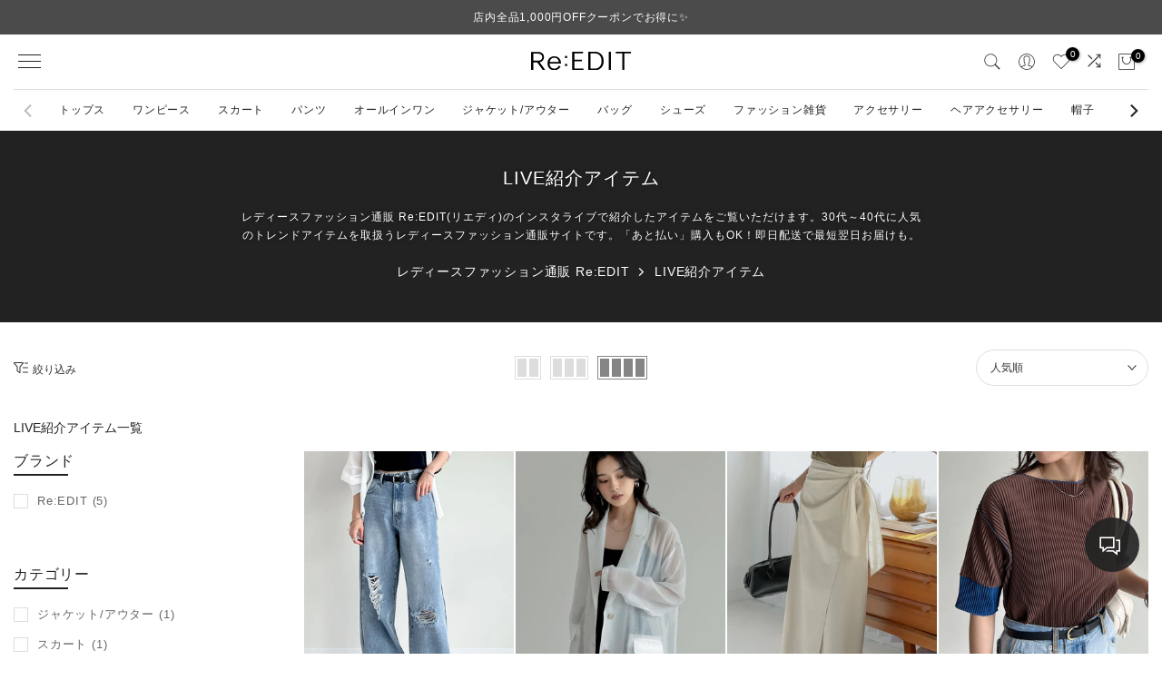

--- FILE ---
content_type: text/html; charset=utf-8
request_url: https://reedit.jp/collections/231010live
body_size: 101205
content:
<!doctype html><html class="t4sp-theme t4s-wrapper__custom rtl_false swatch_color_style_1 pr_border_style_1 pr_img_effect_2 enable_eff_img1_true badge_shape_2 css_for_wis_app_false shadow_round_img_false t4s-header__sidebar is-remove-unavai-1 t4_compare_true t4s-cart-count-0 t4s-pr-ellipsis-false
 no-js" lang="ja">
<head>
<meta charset="utf-8">
<meta http-equiv="X-UA-Compatible" content="IE=edge">
<meta name="viewport" content="width=device-width, initial-scale=1, height=device-height, minimum-scale=1.0, maximum-scale=1.0">



<meta name="theme-color" content="rgba(0,0,0,0)">
  <link rel="alternate" hreflang="ja" href="https://reedit.jp/collections/231010live">
  <link rel="canonical" href="https://reedit.jp/collections/231010live">

<link rel="preconnect" href="https://cdn.shopify.com" crossorigin><link rel="shortcut icon" type="image/png" href="//reedit.jp/cdn/shop/files/favicon_1_32x32_png.png?crop=center&height=32&v=1689657219&width=32"><link id="t4s-favico" rel="apple-touch-icon-precomposed" type="image/png" sizes="152x152" href="//reedit.jp/cdn/shop/files/favicon_1_32x32_png.png?crop=center&height=152&v=1689657219&width=152">
<!-- Start of Booster Apps Seo-0.1-->



<title>LIVE紹介アイテム通販 | 人気レディースファッション通販 - Re:EDIT（リエディ）</title>
  <meta property="og:title" content="LIVE紹介アイテム通販 | 人気レディースファッション通販 - Re:EDIT（リエディ）">
  <meta name="description" content="レディースファッション通販 Re:EDIT(リエディ)のインスタライブで紹介したアイテムをご覧いただけます。30代～40代に人気のトレンドアイテムを取扱うレディースファッション通販サイトです。「あと払い」購入もOK！即日配送で最短翌日お届けも。" />
  <meta property="og:description" content="レディースファッション通販 Re:EDIT(リエディ)のインスタライブで紹介したアイテムをご覧いただけます。30代～40代に人気のトレンドアイテムを取扱うレディースファッション通販サイトです。「あと払い」購入もOK！即日配送で最短翌日お届けも。"><script type="application/ld+json">
  {
    "@context": "https://schema.org",
    "@type": "WebSite",
    "name": "人気レディースファッション通販 Re:EDIT - リエディ公式",
    "url": "https://reedit.jp",
    "potentialAction": {
      "@type": "SearchAction",
      "query-input": "required name=query",
      "target": "https://reedit.jp/search?q={query}"
    }
  }
</script>
<!-- end of Booster Apps SEO -->

<meta name="keywords" content="LIVE紹介アイテム,レディース,ファッション,通販,リエディ"/><meta name="author" content="レディースファッション通販 Re:EDIT">
<meta property="og:site_name" content="人気レディースファッション通販 Re:EDIT - リエディ公式">
<meta property="og:url" content="https://reedit.jp/collections/231010live">

<meta property="og:type" content="website">

<meta property="og:image" content="http://reedit.jp/cdn/shop/files/20260115.jpg?v=1768712345">
<meta property="og:image:secure_url" content="https://reedit.jp/cdn/shop/files/20260115.jpg?v=1768712345">
<meta property="og:image:width" content="1200">
<meta property="og:image:height" content="400"><meta name="twitter:site" content="@reedit_"><meta name="twitter:card" content="summary_large_image">
<meta name="twitter:title" content="LIVE紹介アイテム | レディースファッション通販のRe:EDIT - リエディ公式">
<meta name="twitter:description" content="レディースファッション通販 Re:EDIT(リエディ)のインスタライブで紹介したアイテムをご覧いただけます。30代～40代に人気のトレンドアイテムを取扱うレディースファッション通販サイトです。「あと払い」購入もOK！即日配送で最短翌日お届けも。">

 
<script src="//reedit.jp/cdn/shop/t/44/assets/lazysizes.min.js?v=83289260111445824691696815166" async="async"></script>
<script src="//reedit.jp/cdn/shop/t/44/assets/global.min.js?v=167975642009922304421709176411" defer="defer"></script>
<script>window.performance && window.performance.mark && window.performance.mark('shopify.content_for_header.start');</script><meta id="shopify-digital-wallet" name="shopify-digital-wallet" content="/59614756917/digital_wallets/dialog">
<meta name="shopify-checkout-api-token" content="eb980856e0f81aead6eeaec2b6b1bf32">
<link rel="alternate" type="application/atom+xml" title="Feed" href="/collections/231010live.atom" />
<link rel="alternate" type="application/json+oembed" href="https://reedit.jp/collections/231010live.oembed">
<script async="async" src="/checkouts/internal/preloads.js?locale=ja-JP"></script>
<link rel="preconnect" href="https://shop.app" crossorigin="anonymous">
<script async="async" src="https://shop.app/checkouts/internal/preloads.js?locale=ja-JP&shop_id=59614756917" crossorigin="anonymous"></script>
<script id="apple-pay-shop-capabilities" type="application/json">{"shopId":59614756917,"countryCode":"JP","currencyCode":"JPY","merchantCapabilities":["supports3DS"],"merchantId":"gid:\/\/shopify\/Shop\/59614756917","merchantName":"人気レディースファッション通販 Re:EDIT - リエディ公式","requiredBillingContactFields":["postalAddress","email","phone"],"requiredShippingContactFields":["postalAddress","email","phone"],"shippingType":"shipping","supportedNetworks":["visa","masterCard","amex","jcb","discover"],"total":{"type":"pending","label":"人気レディースファッション通販 Re:EDIT - リエディ公式","amount":"1.00"},"shopifyPaymentsEnabled":true,"supportsSubscriptions":true}</script>
<script id="shopify-features" type="application/json">{"accessToken":"eb980856e0f81aead6eeaec2b6b1bf32","betas":["rich-media-storefront-analytics"],"domain":"reedit.jp","predictiveSearch":false,"shopId":59614756917,"locale":"ja"}</script>
<script>var Shopify = Shopify || {};
Shopify.shop = "reedit-shop.myshopify.com";
Shopify.locale = "ja";
Shopify.currency = {"active":"JPY","rate":"1.0"};
Shopify.country = "JP";
Shopify.theme = {"name":"Re:EDIT","id":128354418741,"schema_name":"Gecko","schema_version":"6.0.1","theme_store_id":null,"role":"main"};
Shopify.theme.handle = "null";
Shopify.theme.style = {"id":null,"handle":null};
Shopify.cdnHost = "reedit.jp/cdn";
Shopify.routes = Shopify.routes || {};
Shopify.routes.root = "/";</script>
<script type="module">!function(o){(o.Shopify=o.Shopify||{}).modules=!0}(window);</script>
<script>!function(o){function n(){var o=[];function n(){o.push(Array.prototype.slice.apply(arguments))}return n.q=o,n}var t=o.Shopify=o.Shopify||{};t.loadFeatures=n(),t.autoloadFeatures=n()}(window);</script>
<script>
  window.ShopifyPay = window.ShopifyPay || {};
  window.ShopifyPay.apiHost = "shop.app\/pay";
  window.ShopifyPay.redirectState = null;
</script>
<script id="shop-js-analytics" type="application/json">{"pageType":"collection"}</script>
<script defer="defer" async type="module" src="//reedit.jp/cdn/shopifycloud/shop-js/modules/v2/client.init-shop-cart-sync_0MstufBG.ja.esm.js"></script>
<script defer="defer" async type="module" src="//reedit.jp/cdn/shopifycloud/shop-js/modules/v2/chunk.common_jll-23Z1.esm.js"></script>
<script defer="defer" async type="module" src="//reedit.jp/cdn/shopifycloud/shop-js/modules/v2/chunk.modal_HXih6-AF.esm.js"></script>
<script type="module">
  await import("//reedit.jp/cdn/shopifycloud/shop-js/modules/v2/client.init-shop-cart-sync_0MstufBG.ja.esm.js");
await import("//reedit.jp/cdn/shopifycloud/shop-js/modules/v2/chunk.common_jll-23Z1.esm.js");
await import("//reedit.jp/cdn/shopifycloud/shop-js/modules/v2/chunk.modal_HXih6-AF.esm.js");

  window.Shopify.SignInWithShop?.initShopCartSync?.({"fedCMEnabled":true,"windoidEnabled":true});

</script>
<script>
  window.Shopify = window.Shopify || {};
  if (!window.Shopify.featureAssets) window.Shopify.featureAssets = {};
  window.Shopify.featureAssets['shop-js'] = {"shop-cart-sync":["modules/v2/client.shop-cart-sync_DN7iwvRY.ja.esm.js","modules/v2/chunk.common_jll-23Z1.esm.js","modules/v2/chunk.modal_HXih6-AF.esm.js"],"init-fed-cm":["modules/v2/client.init-fed-cm_DmZOWWut.ja.esm.js","modules/v2/chunk.common_jll-23Z1.esm.js","modules/v2/chunk.modal_HXih6-AF.esm.js"],"shop-cash-offers":["modules/v2/client.shop-cash-offers_HFfvn_Gz.ja.esm.js","modules/v2/chunk.common_jll-23Z1.esm.js","modules/v2/chunk.modal_HXih6-AF.esm.js"],"shop-login-button":["modules/v2/client.shop-login-button_BVN3pvk0.ja.esm.js","modules/v2/chunk.common_jll-23Z1.esm.js","modules/v2/chunk.modal_HXih6-AF.esm.js"],"pay-button":["modules/v2/client.pay-button_CyS_4GVi.ja.esm.js","modules/v2/chunk.common_jll-23Z1.esm.js","modules/v2/chunk.modal_HXih6-AF.esm.js"],"shop-button":["modules/v2/client.shop-button_zh22db91.ja.esm.js","modules/v2/chunk.common_jll-23Z1.esm.js","modules/v2/chunk.modal_HXih6-AF.esm.js"],"avatar":["modules/v2/client.avatar_BTnouDA3.ja.esm.js"],"init-windoid":["modules/v2/client.init-windoid_BlVJIuJ5.ja.esm.js","modules/v2/chunk.common_jll-23Z1.esm.js","modules/v2/chunk.modal_HXih6-AF.esm.js"],"init-shop-for-new-customer-accounts":["modules/v2/client.init-shop-for-new-customer-accounts_BqzwtUK7.ja.esm.js","modules/v2/client.shop-login-button_BVN3pvk0.ja.esm.js","modules/v2/chunk.common_jll-23Z1.esm.js","modules/v2/chunk.modal_HXih6-AF.esm.js"],"init-shop-email-lookup-coordinator":["modules/v2/client.init-shop-email-lookup-coordinator_DKDv3hKi.ja.esm.js","modules/v2/chunk.common_jll-23Z1.esm.js","modules/v2/chunk.modal_HXih6-AF.esm.js"],"init-shop-cart-sync":["modules/v2/client.init-shop-cart-sync_0MstufBG.ja.esm.js","modules/v2/chunk.common_jll-23Z1.esm.js","modules/v2/chunk.modal_HXih6-AF.esm.js"],"shop-toast-manager":["modules/v2/client.shop-toast-manager_BkVvTGW3.ja.esm.js","modules/v2/chunk.common_jll-23Z1.esm.js","modules/v2/chunk.modal_HXih6-AF.esm.js"],"init-customer-accounts":["modules/v2/client.init-customer-accounts_CZbUHFPX.ja.esm.js","modules/v2/client.shop-login-button_BVN3pvk0.ja.esm.js","modules/v2/chunk.common_jll-23Z1.esm.js","modules/v2/chunk.modal_HXih6-AF.esm.js"],"init-customer-accounts-sign-up":["modules/v2/client.init-customer-accounts-sign-up_C0QA8nCd.ja.esm.js","modules/v2/client.shop-login-button_BVN3pvk0.ja.esm.js","modules/v2/chunk.common_jll-23Z1.esm.js","modules/v2/chunk.modal_HXih6-AF.esm.js"],"shop-follow-button":["modules/v2/client.shop-follow-button_CSkbpFfm.ja.esm.js","modules/v2/chunk.common_jll-23Z1.esm.js","modules/v2/chunk.modal_HXih6-AF.esm.js"],"checkout-modal":["modules/v2/client.checkout-modal_rYdHFJTE.ja.esm.js","modules/v2/chunk.common_jll-23Z1.esm.js","modules/v2/chunk.modal_HXih6-AF.esm.js"],"shop-login":["modules/v2/client.shop-login_DeXIozZF.ja.esm.js","modules/v2/chunk.common_jll-23Z1.esm.js","modules/v2/chunk.modal_HXih6-AF.esm.js"],"lead-capture":["modules/v2/client.lead-capture_DGEoeVgo.ja.esm.js","modules/v2/chunk.common_jll-23Z1.esm.js","modules/v2/chunk.modal_HXih6-AF.esm.js"],"payment-terms":["modules/v2/client.payment-terms_BXPcfuME.ja.esm.js","modules/v2/chunk.common_jll-23Z1.esm.js","modules/v2/chunk.modal_HXih6-AF.esm.js"]};
</script>
<script>(function() {
  var isLoaded = false;
  function asyncLoad() {
    if (isLoaded) return;
    isLoaded = true;
    var urls = ["https:\/\/delivery-date-and-time-picker.amp.tokyo\/script_tags\/cart_attributes.js?shop=reedit-shop.myshopify.com","https:\/\/static.klaviyo.com\/onsite\/js\/klaviyo.js?company_id=VaHBka\u0026shop=reedit-shop.myshopify.com","https:\/\/static.klaviyo.com\/onsite\/js\/klaviyo.js?company_id=TMG9Pa\u0026shop=reedit-shop.myshopify.com","https:\/\/static.klaviyo.com\/onsite\/js\/klaviyo.js?company_id=TMG9Pa\u0026shop=reedit-shop.myshopify.com","https:\/\/documents-app.mixlogue.jp\/scripts\/ue87f9sf8e7rd.min.js?shop=reedit-shop.myshopify.com","https:\/\/documents-app.mixlogue.jp\/scripts\/delivery.js?shop=reedit-shop.myshopify.com","https:\/\/static.klaviyo.com\/onsite\/js\/klaviyo.js?company_id=VaHBka\u0026shop=reedit-shop.myshopify.com","\/\/backinstock.useamp.com\/widget\/75000_1767159454.js?category=bis\u0026v=6\u0026shop=reedit-shop.myshopify.com"];
    for (var i = 0; i < urls.length; i++) {
      var s = document.createElement('script');
      s.type = 'text/javascript';
      s.async = true;
      s.src = urls[i];
      var x = document.getElementsByTagName('script')[0];
      x.parentNode.insertBefore(s, x);
    }
  };
  if(window.attachEvent) {
    window.attachEvent('onload', asyncLoad);
  } else {
    window.addEventListener('load', asyncLoad, false);
  }
})();</script>
<script id="__st">var __st={"a":59614756917,"offset":32400,"reqid":"b630bf54-21b2-452c-b604-48ba5fa57867-1769036879","pageurl":"reedit.jp\/collections\/231010live","u":"a58d0664cfef","p":"collection","rtyp":"collection","rid":285333323829};</script>
<script>window.ShopifyPaypalV4VisibilityTracking = true;</script>
<script id="captcha-bootstrap">!function(){'use strict';const t='contact',e='account',n='new_comment',o=[[t,t],['blogs',n],['comments',n],[t,'customer']],c=[[e,'customer_login'],[e,'guest_login'],[e,'recover_customer_password'],[e,'create_customer']],r=t=>t.map((([t,e])=>`form[action*='/${t}']:not([data-nocaptcha='true']) input[name='form_type'][value='${e}']`)).join(','),a=t=>()=>t?[...document.querySelectorAll(t)].map((t=>t.form)):[];function s(){const t=[...o],e=r(t);return a(e)}const i='password',u='form_key',d=['recaptcha-v3-token','g-recaptcha-response','h-captcha-response',i],f=()=>{try{return window.sessionStorage}catch{return}},m='__shopify_v',_=t=>t.elements[u];function p(t,e,n=!1){try{const o=window.sessionStorage,c=JSON.parse(o.getItem(e)),{data:r}=function(t){const{data:e,action:n}=t;return t[m]||n?{data:e,action:n}:{data:t,action:n}}(c);for(const[e,n]of Object.entries(r))t.elements[e]&&(t.elements[e].value=n);n&&o.removeItem(e)}catch(o){console.error('form repopulation failed',{error:o})}}const l='form_type',E='cptcha';function T(t){t.dataset[E]=!0}const w=window,h=w.document,L='Shopify',v='ce_forms',y='captcha';let A=!1;((t,e)=>{const n=(g='f06e6c50-85a8-45c8-87d0-21a2b65856fe',I='https://cdn.shopify.com/shopifycloud/storefront-forms-hcaptcha/ce_storefront_forms_captcha_hcaptcha.v1.5.2.iife.js',D={infoText:'hCaptchaによる保護',privacyText:'プライバシー',termsText:'利用規約'},(t,e,n)=>{const o=w[L][v],c=o.bindForm;if(c)return c(t,g,e,D).then(n);var r;o.q.push([[t,g,e,D],n]),r=I,A||(h.body.append(Object.assign(h.createElement('script'),{id:'captcha-provider',async:!0,src:r})),A=!0)});var g,I,D;w[L]=w[L]||{},w[L][v]=w[L][v]||{},w[L][v].q=[],w[L][y]=w[L][y]||{},w[L][y].protect=function(t,e){n(t,void 0,e),T(t)},Object.freeze(w[L][y]),function(t,e,n,w,h,L){const[v,y,A,g]=function(t,e,n){const i=e?o:[],u=t?c:[],d=[...i,...u],f=r(d),m=r(i),_=r(d.filter((([t,e])=>n.includes(e))));return[a(f),a(m),a(_),s()]}(w,h,L),I=t=>{const e=t.target;return e instanceof HTMLFormElement?e:e&&e.form},D=t=>v().includes(t);t.addEventListener('submit',(t=>{const e=I(t);if(!e)return;const n=D(e)&&!e.dataset.hcaptchaBound&&!e.dataset.recaptchaBound,o=_(e),c=g().includes(e)&&(!o||!o.value);(n||c)&&t.preventDefault(),c&&!n&&(function(t){try{if(!f())return;!function(t){const e=f();if(!e)return;const n=_(t);if(!n)return;const o=n.value;o&&e.removeItem(o)}(t);const e=Array.from(Array(32),(()=>Math.random().toString(36)[2])).join('');!function(t,e){_(t)||t.append(Object.assign(document.createElement('input'),{type:'hidden',name:u})),t.elements[u].value=e}(t,e),function(t,e){const n=f();if(!n)return;const o=[...t.querySelectorAll(`input[type='${i}']`)].map((({name:t})=>t)),c=[...d,...o],r={};for(const[a,s]of new FormData(t).entries())c.includes(a)||(r[a]=s);n.setItem(e,JSON.stringify({[m]:1,action:t.action,data:r}))}(t,e)}catch(e){console.error('failed to persist form',e)}}(e),e.submit())}));const S=(t,e)=>{t&&!t.dataset[E]&&(n(t,e.some((e=>e===t))),T(t))};for(const o of['focusin','change'])t.addEventListener(o,(t=>{const e=I(t);D(e)&&S(e,y())}));const B=e.get('form_key'),M=e.get(l),P=B&&M;t.addEventListener('DOMContentLoaded',(()=>{const t=y();if(P)for(const e of t)e.elements[l].value===M&&p(e,B);[...new Set([...A(),...v().filter((t=>'true'===t.dataset.shopifyCaptcha))])].forEach((e=>S(e,t)))}))}(h,new URLSearchParams(w.location.search),n,t,e,['guest_login'])})(!0,!0)}();</script>
<script integrity="sha256-4kQ18oKyAcykRKYeNunJcIwy7WH5gtpwJnB7kiuLZ1E=" data-source-attribution="shopify.loadfeatures" defer="defer" src="//reedit.jp/cdn/shopifycloud/storefront/assets/storefront/load_feature-a0a9edcb.js" crossorigin="anonymous"></script>
<script crossorigin="anonymous" defer="defer" src="//reedit.jp/cdn/shopifycloud/storefront/assets/shopify_pay/storefront-65b4c6d7.js?v=20250812"></script>
<script data-source-attribution="shopify.dynamic_checkout.dynamic.init">var Shopify=Shopify||{};Shopify.PaymentButton=Shopify.PaymentButton||{isStorefrontPortableWallets:!0,init:function(){window.Shopify.PaymentButton.init=function(){};var t=document.createElement("script");t.src="https://reedit.jp/cdn/shopifycloud/portable-wallets/latest/portable-wallets.ja.js",t.type="module",document.head.appendChild(t)}};
</script>
<script data-source-attribution="shopify.dynamic_checkout.buyer_consent">
  function portableWalletsHideBuyerConsent(e){var t=document.getElementById("shopify-buyer-consent"),n=document.getElementById("shopify-subscription-policy-button");t&&n&&(t.classList.add("hidden"),t.setAttribute("aria-hidden","true"),n.removeEventListener("click",e))}function portableWalletsShowBuyerConsent(e){var t=document.getElementById("shopify-buyer-consent"),n=document.getElementById("shopify-subscription-policy-button");t&&n&&(t.classList.remove("hidden"),t.removeAttribute("aria-hidden"),n.addEventListener("click",e))}window.Shopify?.PaymentButton&&(window.Shopify.PaymentButton.hideBuyerConsent=portableWalletsHideBuyerConsent,window.Shopify.PaymentButton.showBuyerConsent=portableWalletsShowBuyerConsent);
</script>
<script data-source-attribution="shopify.dynamic_checkout.cart.bootstrap">document.addEventListener("DOMContentLoaded",(function(){function t(){return document.querySelector("shopify-accelerated-checkout-cart, shopify-accelerated-checkout")}if(t())Shopify.PaymentButton.init();else{new MutationObserver((function(e,n){t()&&(Shopify.PaymentButton.init(),n.disconnect())})).observe(document.body,{childList:!0,subtree:!0})}}));
</script>
<link id="shopify-accelerated-checkout-styles" rel="stylesheet" media="screen" href="https://reedit.jp/cdn/shopifycloud/portable-wallets/latest/accelerated-checkout-backwards-compat.css" crossorigin="anonymous">
<style id="shopify-accelerated-checkout-cart">
        #shopify-buyer-consent {
  margin-top: 1em;
  display: inline-block;
  width: 100%;
}

#shopify-buyer-consent.hidden {
  display: none;
}

#shopify-subscription-policy-button {
  background: none;
  border: none;
  padding: 0;
  text-decoration: underline;
  font-size: inherit;
  cursor: pointer;
}

#shopify-subscription-policy-button::before {
  box-shadow: none;
}

      </style>

<script>window.performance && window.performance.mark && window.performance.mark('shopify.content_for_header.end');</script>
<link href="//reedit.jp/cdn/shop/t/44/assets/t4s-base.css?v=122496639624462139461696815183" rel="stylesheet" type="text/css" media="all" /><style data-shopify>:root {
        
         /* CSS Variables */
        --wrapper-mw      : 1400px;
        --font-family-1   : Helvetica, Arial, sans-serif;;
        --font-family-2   : "system_ui", -apple-system, 'Segoe UI', Roboto, 'Helvetica Neue', 'Noto Sans', 'Liberation Sans', Arial, sans-serif, 'Apple Color Emoji', 'Segoe UI Emoji', 'Segoe UI Symbol', 'Noto Color Emoji';;
        --font-family-3   : "New York", Iowan Old Style, Apple Garamond, Baskerville, Times New Roman, Droid Serif, Times, Source Serif Pro, serif, Apple Color Emoji, Segoe UI Emoji, Segoe UI Symbol;;
        --font-body-family   : Helvetica, Arial, sans-serif;;
        --font-heading-family: Helvetica, Arial, sans-serif;;
       
        
        --t4s-success-color       : #428445;
        --t4s-success-color-rgb   : 66, 132, 69;
        --t4s-warning-color       : #e0b252;
        --t4s-warning-color-rgb   : 224, 178, 82;
        --t4s-error-color         : #EB001B;
        --t4s-error-color-rgb     : 235, 0, 27;
        --t4s-light-color         : #ffffff;
        --t4s-dark-color          : #222222;
        --t4s-highlight-color     : #ec0101;
        --t4s-tooltip-background  : #383838;
        --t4s-tooltip-color       : #fff;
        --primary-sw-color        : #333;
        --primary-sw-color-rgb    : 51, 51, 51;
        --border-sw-color         : #ddd;
        --secondary-sw-color      : #585858;
        --sale-price-color        : #fa0000;
        --primary-price-color     : #ec0101;
        --secondary-price-color   : #585858;
        
        --t4s-body-background     : #fff;
        --text-color              : #333333;
        --text-color-rgb          : 51, 51, 51;
        --heading-color           : #222222;
        --accent-color            : #444444;
        --accent-color-rgb        : 68, 68, 68;
        --accent-color-darken     : #1e1e1e;
        --accent-color-hover      : var(--accent-color-darken);
        --secondary-color         : #666666;
        --secondary-color-rgb     : 102, 102, 102;
        --link-color              : #333;
        --link-color-hover        : #1878b9;
        --border-color            : #ddd;
        --border-color-rgb        : 221, 221, 221;
        --border-primary-color    : #333;
        --button-background       : #222;
        --button-color            : #fff;
        --button-background-hover : #444444;
        --button-color-hover      : #fff;

        --btn-radius              : 4px;
        --other-radius            : 4px;

        --sale-badge-background    : #ec0101;
        --sale-badge-color         : #fff;
        --new-badge-background     : #dfcb75;
        --new-badge-color          : #fff;
        --preorder-badge-background: #0774d7;
        --preorder-badge-color     : #fff;
        --soldout-badge-background : #999999;
        --soldout-badge-color      : #fff;
        --custom-badge-background  : #1878b9;
        --custom-badge-color       : #fff;/* Shopify related variables */
        --payment-terms-background-color: ;
        
        --lz-background: #f5f5f5;
        --lz-img: url("//reedit.jp/cdn/shop/t/44/assets/t4s_loader.svg?v=2177434872637995841696815344");}

    html {
      font-size: 62.5%;
      height: 100%;
    }

    body {
      overflow-x: hidden;
      margin: 0;
      font-size:14px;
      letter-spacing: 0.8px;
      color: var(--text-color);
      font-family: var(--font-body-family);
      line-height: 1.5;
      font-weight: 400;
      -webkit-font-smoothing: auto;
      -moz-osx-font-smoothing: auto;
      background-color: var(--t4s-body-background);
    }
    
    /*
    @media screen and (min-width: 750px) {
      body {
        font-size: 1.6rem;
      }
    }
    */

    h1, h2, h3, h4, h5, h6, .t4s_as_title {
      color: var(--heading-color);
      font-family: var(--font-heading-family);
      line-height: 1.4;
      font-weight: 400;
      letter-spacing: 0.8px;
    }
    h1 { font-size: 20px }
    h2 { font-size: 18px }
    h3 { font-size: 16px }
    h4 { font-size: 14px }
    h5 { font-size: 14px }
    h6 { font-size: 12px }
    a,.t4s_as_link {
      /* font-family: var(--font-link-family); */
      color: var(--link-color);
    }
    button,
    input,
    optgroup,
    select,
    textarea {
      border-color: var(--border-color);
    }
    .t4s_as_button,
    button,
    input[type="button"]:not(.t4s-btn),
    input[type="reset"],
    input[type="submit"]:not(.t4s-btn) {
      font-family: var(--font-button-family);
      color: var(--button-color);
      background-color: var(--button-background);
      border-color: var(--button-background);
    }
    
    .t4s-cp,.t4s-color-accent { color : var(--accent-color) }.t4s-ct,.t4s-color-text { color : var(--text-color) }.t4s-ch,.t4ss-color-heading { color : var(--heading-color) }.t4s-csecondary { color : var(--secondary-color) }
    
    .t4s-fnt-fm-1 {
      font-family: var(--font-family-1) !important;
    }
    .t4s-fnt-fm-2 {
      font-family: var(--font-family-2) !important;
    }
    .t4s-fnt-fm-3 {
      font-family: var(--font-family-3) !important;
    }
    .t4s-cr {
        color: var(--t4s-highlight-color);
    }
    .t4s-price__sale { color: var(--primary-price-color); }@media (-moz-touch-enabled: 0), (hover: hover) and (min-width: 1025px){
        a:hover,.t4s_as_link:hover {
            color: var(--link-color-hover);
        }
        .t4s_as_button:hover,
            button:hover,
            input[type="button"]:not(.t4s-btn):hover, 
            input[type="reset"]:hover,
            input[type="submit"]:not(.t4s-btn):hover  {
            color: var(--button-color-hover);
            background-color: var(--button-background-hover);
            border-color: var(--button-background-hover);
        }
    }
    .t4s-fix-overflow.t4s-row { max-width: 100vw;margin-left: auto;margin-right: auto;}.lazyloadt4s-opt {opacity: 1 !important;transition: opacity 0s, transform 1s !important;}.t4s-d-block {display: block;}.t4s-d-none {display: none;}@media (min-width: 768px) {.t4s-d-md-block {display: block;}.t4s-d-md-none {display: none;}}@media (min-width: 1025px) {.t4s-d-lg-block {display: block;}.t4s-d-lg-none {display: none;}}</style><script>
  const t4sXMLHttpRequest = window.XMLHttpRequest, documentElementT4s = document.documentElement; documentElementT4s.className = documentElementT4s.className.replace('no-js', 'js');function loadImageT4s(_this) { _this.classList.add('lazyloadt4sed')};(function() { const matchMediaHoverT4s = (window.matchMedia('(-moz-touch-enabled: 1), (hover: none)')).matches; documentElementT4s.className += ((window.CSS && window.CSS.supports('(position: sticky) or (position: -webkit-sticky)')) ? ' t4sp-sticky' : ' t4sp-no-sticky'); documentElementT4s.className += matchMediaHoverT4s ? ' t4sp-no-hover' : ' t4sp-hover'; window.onpageshow = function() { if (performance.navigation.type === 2) {document.dispatchEvent(new CustomEvent('cart:refresh'))} }; if (!matchMediaHoverT4s && window.width > 1024) { document.addEventListener('mousemove', function(evt) { documentElementT4s.classList.replace('t4sp-no-hover','t4sp-hover'); document.dispatchEvent(new CustomEvent('theme:hover')); }, {once : true} ); } }());</script><script>
  var shopEpMetafield = {"point_campaign":false,"updated_at":"2026-01-21T23:06:09.821261Z","stealth_mode":false,"point_value":1,"live":true,"currency_value":100,"tier_rules":{"60e010c2-5b82-11ee-85a9-0a023876a954":{"name":"Cランク","point_value":4,"currency_value":100,"percentage":4.0,"currency_spent_requirement":50000,"free_shipping":false},"6fdce4b0-5b82-11ee-8c9b-0a023876a954":{"name":"Bランク","point_value":6,"currency_value":100,"percentage":6.0,"currency_spent_requirement":100000,"free_shipping":false},"7c62f5bc-5b82-11ee-8b68-0a023876a954":{"name":"Aランク","point_value":8,"currency_value":100,"percentage":8.0,"currency_spent_requirement":300000,"free_shipping":false},"8a81aa12-5b82-11ee-9141-0a023876a954":{"name":"Sランク","point_value":10,"currency_value":100,"percentage":10.0,"currency_spent_requirement":500000,"free_shipping":false},"e23ce466-5b81-11ee-8324-0a023876a954":{"name":"Dランク","point_value":2,"currency_value":100,"percentage":2.0,"currency_spent_requirement":30000,"free_shipping":false},"e6fb2278-a868-11ed-9b07-827b1e488ab8":{"name":"メンバー","point_value":1,"currency_value":100,"percentage":1.0,"currency_spent_requirement":0,"free_shipping":false}},"include_tax":true,"percentage":1.0,"point_rules":{"60e010c2-5b82-11ee-85a9-0a023876a954":{"point_value":4,"currency_value":100,"percentage":4.0,"free_shipping":false},"6fdce4b0-5b82-11ee-8c9b-0a023876a954":{"point_value":6,"currency_value":100,"percentage":6.0,"free_shipping":false},"7c62f5bc-5b82-11ee-8b68-0a023876a954":{"point_value":8,"currency_value":100,"percentage":8.0,"free_shipping":false},"8a81aa12-5b82-11ee-9141-0a023876a954":{"point_value":10,"currency_value":100,"percentage":10.0,"free_shipping":false},"e23ce466-5b81-11ee-8324-0a023876a954":{"point_value":2,"currency_value":100,"percentage":2.0,"free_shipping":false},"e6fb2278-a868-11ed-9b07-827b1e488ab8":{"point_value":1,"currency_value":100,"percentage":1.0,"free_shipping":false}},"reward_currency_value":1,"reward_point_value":1,"reward_rules":{"birthday":{"active":true,"type":"birthday","period":1,"point_value":500,"customer_maximum_count":1,"delay_days":0,"maximum_count":null,"period_unit":"year"},"login":{"active":true,"type":"login","period":1,"point_value":10,"customer_maximum_count":1,"delay_days":0,"maximum_count":null,"period_unit":"day"},"marketing_opt_in":{"active":true,"type":"marketing_opt_in","period":null,"point_value":100,"customer_maximum_count":1,"delay_days":0,"maximum_count":null,"period_unit":null},"review":{"active":true,"type":"review","period":1,"point_value":20,"customer_maximum_count":100,"delay_days":0,"maximum_count":null,"period_unit":"month"},"signup":{"active":true,"type":"signup","period":null,"point_value":100,"customer_maximum_count":1,"delay_days":0,"maximum_count":null,"period_unit":null}},"shipping_codes":[]};

  if (shopEpMetafield) {
    var easyPointsSession = sessionStorage.getItem("easyPoints");
    easyPointsSession = easyPointsSession ? JSON.parse(easyPointsSession) : {};

    easyPointsSession.widgetHidden = !shopEpMetafield.widget;
    easyPointsSession.shopMetafieldUpdatedAt = shopEpMetafield.updated_at;

    
      var customerEpMetafield = null;
    

    if (customerEpMetafield) {
      easyPointsSession.pointBalance = customerEpMetafield.balance;
      easyPointsSession.expirationDate = customerEpMetafield.expiration_date;

      easyPointsSession.customerPointRulePercentage = parseInt(customerEpMetafield.percentage);
      easyPointsSession.customerPointRulePointValue = parseInt(customerEpMetafield.point_value);
      easyPointsSession.customerPointRuleCurrencyValue = parseInt(customerEpMetafield.currency_value);
      easyPointsSession.tierName = customerEpMetafield.tier;

      if (customerEpMetafield.tier_maintenance_data) {
        easyPointsSession.rankMaintenanceData = customerEpMetafield.tier_maintenance_data.maintenance_data;
        easyPointsSession.rankAdvancementData = customerEpMetafield.tier_maintenance_data.advancement_data;
      }

      if (typeof customerEpMetafield.coupon_value === "number" && customerEpMetafield.coupon_value > 0) {
        easyPointsSession.appliedDiscount = customerEpMetafield.coupon_value;
        easyPointsSession.appliedDiscountCurrency = customerEpMetafield.coupon_currency;
      } else {
        delete easyPointsSession.appliedDiscount;
        delete easyPointsSession.appliedDiscountCurrency;
      }
    } else {
      easyPointsSession.customerPointRulePercentage = parseInt(shopEpMetafield.percentage);
      easyPointsSession.customerPointRulePointValue = parseInt(shopEpMetafield.point_value);
      easyPointsSession.customerPointRuleCurrencyValue = parseInt(shopEpMetafield.currency_value);

      delete easyPointsSession.pointBalance;
      delete easyPointsSession.expirationDate;
      delete easyPointsSession.tierName;
      delete easyPointsSession.rankMaintenanceData;
      delete easyPointsSession.rankAdvancementData;
      delete easyPointsSession.appliedDiscount;
      delete easyPointsSession.appliedDiscountCurrency;
    }

    sessionStorage.setItem("easyPoints", JSON.stringify(easyPointsSession));
  }
</script>

  <script src="//reedit.jp/cdn/shop/t/44/assets/easy_points.js?v=74897333924782920881696815088" type="text/javascript"></script>
  <link href="//reedit.jp/cdn/shop/t/44/assets/easy_points_integration.css?v=184267684945067000021696815089" rel="stylesheet" type="text/css" media="all" />
  <script src="//reedit.jp/cdn/shop/t/44/assets/easy_points_integration.min.js?v=135414598283528765731696815089" type="text/javascript"></script>
<script src="//reedit.jp/cdn/shopifycloud/storefront/assets/themes_support/option_selection-b017cd28.js" type="text/javascript"></script>
<link rel="stylesheet" href="https://unpkg.com/scroll-hint@latest/css/scroll-hint.css">
<script src="https://unpkg.com/scroll-hint@latest/js/scroll-hint.min.js" defer></script>
<script src="https://code.jquery.com/jquery-3.6.3.min.js" integrity="sha256-pvPw+upLPUjgMXY0G+8O0xUf+/Im1MZjXxxgOcBQBXU=" crossorigin="anonymous" defer></script>
  
  <script>
  const collectionList = { 
      
          "10%OFFアイテム [ページ番号]": {
              "url": "\/collections\/10-off",
              "info": {"id":286482137141,"handle":"10-off","title":"10%OFFアイテム [ページ番号]","updated_at":"2026-01-21T21:11:43+09:00","body_html":"\u003cheader data-mce-fragment=\"1\"\u003eレディースファッション通販 Re:EDIT(リエディ)の2024年春夏新作10%OFFアイテムをご覧いただけます。低身長向けや高身長向け、30代～40代に人気の10%OFFアイテムを取り揃えています。\u003cbr\u003e\u003c\/header\u003e","published_at":"2023-11-20T19:45:53+09:00","sort_order":"manual","template_suffix":null,"disjunctive":false,"rules":[{"column":"tag","relation":"equals","condition":"OFF_10"},{"column":"variant_inventory","relation":"greater_than","condition":"1"}],"published_scope":"web"}
          }
      ,
      
          "10%OFFクーポン対象アイテム": {
              "url": "\/collections\/coupon-10",
              "info": {"id":676763140465,"handle":"coupon-10","title":"10%OFFクーポン対象アイテム","updated_at":"2025-09-27T10:37:56+09:00","body_html":"","published_at":"2025-09-13T15:02:50+09:00","sort_order":"best-selling","template_suffix":"","disjunctive":false,"rules":[{"column":"title","relation":"contains","condition":"クーポンで10%"}],"published_scope":"web"}
          }
      ,
      
          "1000円～2999円 [ページ番号]": {
              "url": "\/collections\/1000-2999",
              "info": {"id":287133335605,"handle":"1000-2999","title":"1000円～2999円 [ページ番号]","updated_at":"2026-01-21T21:11:43+09:00","body_html":"","published_at":"2023-12-05T17:21:52+09:00","sort_order":"manual","template_suffix":null,"disjunctive":true,"rules":[{"column":"variant_price","relation":"greater_than","condition":"1000"},{"column":"variant_price","relation":"less_than","condition":"3000"}],"published_scope":"web"}
          }
      ,
      
          "15%OFFクーポン対象アイテム": {
              "url": "\/collections\/coupon-15",
              "info": {"id":618198598001,"handle":"coupon-15","title":"15%OFFクーポン対象アイテム","updated_at":"2025-09-27T10:37:56+09:00","body_html":"","published_at":"2025-02-03T18:34:08+09:00","sort_order":"manual","template_suffix":"","disjunctive":false,"rules":[{"column":"title","relation":"contains","condition":"クーポンで15%"}],"published_scope":"web"}
          }
      ,
      
          "1枚でもあったかい、大人の裏起毛アイテム [ページ番号]": {
              "url": "\/collections\/wool-lining",
              "info": {"id":286542102581,"handle":"wool-lining","title":"1枚でもあったかい、大人の裏起毛アイテム [ページ番号]","updated_at":"2026-01-20T21:12:11+09:00","body_html":"\u003cspan data-mce-fragment=\"1\"\u003eレディースファッション通販 Re:EDIT(リエディ)の裏起毛アイテムをご覧いただけます。裏起毛のトップス、ワンピース、パンツなど、30代～40代に人気のトレンドアイテムを取扱うレディースファッション通販サイトです。「あと払い」購入もOK！即日配送で最短翌日お届けも。\u003c\/span\u003e\u003cbr\u003e","published_at":"2023-11-22T18:38:24+09:00","sort_order":"manual","template_suffix":null,"disjunctive":false,"rules":[{"column":"title","relation":"contains","condition":"裏起毛"},{"column":"variant_inventory","relation":"greater_than","condition":"1"}],"published_scope":"web"}
          }
      ,
      
          "1枚で即こなれ感。今、欲しいのはこの『ワンピース＆サロペット』": {
              "url": "\/collections\/event-contents-g",
              "info": {"id":294680133685,"handle":"event-contents-g","updated_at":"2026-01-21T21:11:43+09:00","published_at":"2024-07-19T17:31:40+09:00","sort_order":"manual","template_suffix":"","published_scope":"web","title":"1枚で即こなれ感。今、欲しいのはこの『ワンピース＆サロペット』","body_html":""}
          }
      ,
      
          "20%OFFアイテム [ページ番号]": {
              "url": "\/collections\/20-off",
              "info": {"id":286483513397,"handle":"20-off","title":"20%OFFアイテム [ページ番号]","updated_at":"2026-01-21T21:11:43+09:00","body_html":"\u003cheader data-mce-fragment=\"1\"\u003eレディースファッション通販 Re:EDIT(リエディ)の2024年春夏新作20%OFFアイテムをご覧いただけます。低身長向けや高身長向け、30代～40代に人気の20%OFFアイテムを取り揃えています。\u003cbr\u003e\u003c\/header\u003e","published_at":"2023-11-20T20:47:33+09:00","sort_order":"manual","template_suffix":null,"disjunctive":false,"rules":[{"column":"tag","relation":"equals","condition":"OFF_20"}],"published_scope":"web"}
          }
      ,
      
          "20%OFFクーポン対象アイテム": {
              "url": "\/collections\/coupon-20",
              "info": {"id":618198630769,"handle":"coupon-20","title":"20%OFFクーポン対象アイテム","updated_at":"2026-01-21T21:11:39+09:00","body_html":"","published_at":"2025-02-03T18:35:43+09:00","sort_order":"manual","template_suffix":"collection-coupon","disjunctive":false,"rules":[{"column":"title","relation":"contains","condition":"クーポンで20"}],"published_scope":"web"}
          }
      ,
      
          "2025 A\/W LOOKBOOK Vol.1": {
              "url": "\/collections\/lookbook-25aw-vol1",
              "info": {"id":690519212401,"handle":"lookbook-25aw-vol1","title":"2025 A\/W LOOKBOOK Vol.1","updated_at":"2026-01-21T21:11:43+09:00","body_html":"","published_at":"2025-10-03T11:43:04+09:00","sort_order":"manual","template_suffix":null,"disjunctive":false,"rules":[{"column":"tag","relation":"equals","condition":"25aw-look-vol1"}],"published_scope":"web"}
          }
      ,
      
          "2025 A\/W LOOKBOOK Vol.2": {
              "url": "\/collections\/lookbook-25aw-vol2",
              "info": {"id":690880708977,"handle":"lookbook-25aw-vol2","title":"2025 A\/W LOOKBOOK Vol.2","updated_at":"2026-01-21T21:11:43+09:00","body_html":"","published_at":"2025-10-09T20:33:54+09:00","sort_order":"manual","template_suffix":null,"disjunctive":false,"rules":[{"column":"tag","relation":"equals","condition":"25aw-look-vol2"}],"published_scope":"web"}
          }
      ,
      
          "2025年最旬トレンド『重ねるだけで洗練される、大人レイヤードアイテム』": {
              "url": "\/collections\/event-contents-z",
              "info": {"id":618443604337,"handle":"event-contents-z","updated_at":"2026-01-06T21:12:08+09:00","published_at":"2025-02-10T19:58:53+09:00","sort_order":"best-selling","template_suffix":"","published_scope":"web","title":"2025年最旬トレンド『重ねるだけで洗練される、大人レイヤードアイテム』","body_html":""}
          }
      ,
      
          "25%OFFクーポン対象アイテム": {
              "url": "\/collections\/coupon-25",
              "info": {"id":618198663537,"handle":"coupon-25","title":"25%OFFクーポン対象アイテム","updated_at":"2025-08-08T19:09:03+09:00","body_html":"","published_at":"2025-02-03T18:37:18+09:00","sort_order":"manual","template_suffix":null,"disjunctive":false,"rules":[{"column":"title","relation":"contains","condition":"クーポンで25"}],"published_scope":"web"}
          }
      ,
      
          "2BUY20％OFFクーポンフェア": {
              "url": "\/collections\/couponfair",
              "info": {"id":692273086833,"handle":"couponfair","title":"2BUY20％OFFクーポンフェア","updated_at":"2026-01-21T21:11:43+09:00","body_html":"","published_at":"2025-11-01T12:08:09+09:00","sort_order":"manual","template_suffix":"collection-coupon","disjunctive":false,"rules":[{"column":"tag","relation":"equals","condition":"couponfair"}],"published_scope":"web"}
          }
      ,
      
          "3,999円以下アイテム": {
              "url": "\/collections\/event-contents-m",
              "info": {"id":616976712049,"handle":"event-contents-m","title":"3,999円以下アイテム","updated_at":"2026-01-21T21:11:43+09:00","body_html":"","published_at":"2024-12-13T19:41:22+09:00","sort_order":"manual","template_suffix":null,"disjunctive":false,"rules":[{"column":"variant_price","relation":"less_than","condition":"3999"},{"column":"variant_inventory","relation":"greater_than","condition":"1"}],"published_scope":"web"}
          }
      ,
      
          "30%OFFアイテム [ページ番号]": {
              "url": "\/collections\/30-off",
              "info": {"id":286483546165,"handle":"30-off","title":"30%OFFアイテム [ページ番号]","updated_at":"2026-01-21T21:11:43+09:00","body_html":"\u003cspan data-mce-fragment=\"1\"\u003eレディースファッション通販 Re:EDIT(リエディ)の30％OFFセールアイテムをご覧いただけます。30代～40代に人気のトレンドアイテムを取扱うレディースファッション通販サイトです。「あと払い」購入もOK！即日配送で最短翌日お届けも。\u003c\/span\u003e","published_at":"2023-11-20T20:48:24+09:00","sort_order":"created-desc","template_suffix":null,"disjunctive":false,"rules":[{"column":"tag","relation":"equals","condition":"OFF_30"}],"published_scope":"web"}
          }
      ,
      
          "30%OFFクーポン対象アイテム": {
              "url": "\/collections\/coupon-30",
              "info": {"id":618198729073,"handle":"coupon-30","title":"30%OFFクーポン対象アイテム","updated_at":"2025-07-02T14:46:17+09:00","body_html":"","published_at":"2025-02-03T18:37:58+09:00","sort_order":"manual","template_suffix":"","disjunctive":false,"rules":[{"column":"title","relation":"contains","condition":"クーポンで30"}],"published_scope":"web"}
          }
      ,
      
          "3000円～4999円 [ページ番号]": {
              "url": "\/collections\/3000-4999",
              "info": {"id":287133368373,"handle":"3000-4999","title":"3000円～4999円 [ページ番号]","updated_at":"2026-01-21T21:11:43+09:00","body_html":"","published_at":"2023-12-05T17:23:35+09:00","sort_order":"manual","template_suffix":null,"disjunctive":true,"rules":[{"column":"variant_price","relation":"greater_than","condition":"3000"}],"published_scope":"web"}
          }
      ,
      
          "3Lサイズ [ページ番号]": {
              "url": "\/collections\/3l-size",
              "info": {"id":281887440949,"handle":"3l-size","title":"3Lサイズ [ページ番号]","updated_at":"2026-01-21T21:11:43+09:00","body_html":"\u003cheader data-mce-fragment=\"1\"\u003eレディースファッション通販 Re:EDIT(リエディ)の2024年春夏新作3Lサイズアイテムをご覧いただけます。低身長向けや高身長向け、30代～40代に人気の3Lサイズアイテムを取り揃えています。\u003cbr\u003e\u003c\/header\u003e","published_at":"2023-02-14T11:02:44+09:00","sort_order":"manual","template_suffix":null,"disjunctive":false,"rules":[{"column":"variant_title","relation":"starts_with","condition":"3L"}],"published_scope":"web"}
          }
      ,
      
          "40%OFFアイテム [ページ番号]": {
              "url": "\/collections\/40-off",
              "info": {"id":286483578933,"handle":"40-off","title":"40%OFFアイテム [ページ番号]","updated_at":"2026-01-21T21:11:43+09:00","body_html":"\u003cheader data-mce-fragment=\"1\"\u003eレディースファッション通販 Re:EDIT(リエディ)の2024年春夏新作40%OFFアイテムをご覧いただけます。低身長向けや高身長向け、30代～40代に人気の40%OFFアイテムを取り揃えています。\u003cbr\u003e\u003c\/header\u003e","published_at":"2023-11-20T20:49:00+09:00","sort_order":"manual","template_suffix":null,"disjunctive":false,"rules":[{"column":"tag","relation":"equals","condition":"OFF_40"},{"column":"variant_inventory","relation":"greater_than","condition":"1"}],"published_scope":"web"}
          }
      ,
      
          "40%OFFクーポン対象アイテム": {
              "url": "\/collections\/coupon-40",
              "info": {"id":618198794609,"handle":"coupon-40","title":"40%OFFクーポン対象アイテム","updated_at":"2025-07-02T14:46:18+09:00","body_html":"","published_at":"2025-02-03T18:38:36+09:00","sort_order":"alpha-asc","template_suffix":"","disjunctive":false,"rules":[{"column":"title","relation":"contains","condition":"クーポンで40"}],"published_scope":"web"}
          }
      ,
      
          "4Lサイズ [ページ番号]": {
              "url": "\/collections\/4l-size",
              "info": {"id":281887473717,"handle":"4l-size","title":"4Lサイズ [ページ番号]","updated_at":"2026-01-14T21:11:55+09:00","body_html":"\u003cheader data-mce-fragment=\"1\"\u003eレディースファッション通販 Re:EDIT(リエディ)の2024年春夏新作4Lサイズアイテムをご覧いただけます。低身長向けや高身長向け、30代～40代に人気の4Lサイズアイテムを取り揃えています。\u003cbr\u003e\u003c\/header\u003e","published_at":"2023-02-14T11:03:58+09:00","sort_order":"manual","template_suffix":null,"disjunctive":false,"rules":[{"column":"variant_title","relation":"starts_with","condition":"4L"}],"published_scope":"web"}
          }
      ,
      
          "50%OFFクーポン対象アイテム": {
              "url": "\/collections\/coupon-50",
              "info": {"id":671262376305,"handle":"coupon-50","title":"50%OFFクーポン対象アイテム","updated_at":"2026-01-21T21:11:43+09:00","body_html":"","published_at":"2025-06-20T19:22:48+09:00","sort_order":"manual","template_suffix":null,"disjunctive":false,"rules":[{"column":"tag","relation":"equals","condition":"half_coupon"}],"published_scope":"web"}
          }
      ,
      
          "5000円～6999円 [ページ番号]": {
              "url": "\/collections\/5000-6999",
              "info": {"id":287133466677,"handle":"5000-6999","title":"5000円～6999円 [ページ番号]","updated_at":"2026-01-21T21:11:43+09:00","body_html":"","published_at":"2023-12-05T17:25:09+09:00","sort_order":"manual","template_suffix":null,"disjunctive":true,"rules":[{"column":"variant_price","relation":"greater_than","condition":"5000"}],"published_scope":"web"}
          }
      ,
      
          "50％OFFアイテム [ページ番号]": {
              "url": "\/collections\/50-off",
              "info": {"id":286483611701,"handle":"50-off","title":"50％OFFアイテム [ページ番号]","updated_at":"2026-01-21T21:11:43+09:00","body_html":"\u003cheader data-mce-fragment=\"1\"\u003eレディースファッション通販 Re:EDIT(リエディ)の2024年春夏新作50％OFFアイテムをご覧いただけます。低身長向けや高身長向け、30代～40代に人気の50％OFFアイテムを取り揃えています。\u003cbr\u003e\u003c\/header\u003e","published_at":"2023-11-20T20:49:39+09:00","sort_order":"manual","template_suffix":null,"disjunctive":false,"rules":[{"column":"tag","relation":"equals","condition":"OFF_50"},{"column":"variant_inventory","relation":"greater_than","condition":"1"}],"published_scope":"web"}
          }
      ,
      
          "60％OFFアイテム [ページ番号]": {
              "url": "\/collections\/60-off",
              "info": {"id":286483644469,"handle":"60-off","title":"60％OFFアイテム [ページ番号]","updated_at":"2026-01-21T21:11:43+09:00","body_html":"\u003cheader data-mce-fragment=\"1\"\u003eレディースファッション通販 Re:EDIT(リエディ)の2024年春夏新作60％OFFアイテムをご覧いただけます。低身長向けや高身長向け、30代～40代に人気の60％OFFアイテムを取り揃えています。\u003cbr\u003e\u003c\/header\u003e","published_at":"2023-11-20T20:50:13+09:00","sort_order":"manual","template_suffix":null,"disjunctive":false,"rules":[{"column":"tag","relation":"equals","condition":"OFF_60"},{"column":"variant_inventory","relation":"greater_than","condition":"1"}],"published_scope":"web"}
          }
      ,
      
          "70%OFFアイテム [ページ番号]": {
              "url": "\/collections\/70-offaitemu",
              "info": {"id":287576260661,"handle":"70-offaitemu","title":"70%OFFアイテム [ページ番号]","updated_at":"2026-01-09T10:27:50+09:00","body_html":"\u003cheader data-mce-fragment=\"1\"\u003eレディースファッション通販 Re:EDIT(リエディ)の2024年春夏新作70％OFFアイテムをご覧いただけます。低身長向けや高身長向け、30代～40代に人気の70％OFFアイテムを取り揃えています。\u003cbr\u003e\u003c\/header\u003e","published_at":"2023-12-20T17:49:43+09:00","sort_order":"manual","template_suffix":null,"disjunctive":false,"rules":[{"column":"tag","relation":"equals","condition":"OFF_70"},{"column":"variant_inventory","relation":"greater_than","condition":"1"}],"published_scope":"web"}
          }
      ,
      
          "7000円～8999円 [ページ番号]": {
              "url": "\/collections\/7000-8999",
              "info": {"id":287133499445,"handle":"7000-8999","title":"7000円～8999円 [ページ番号]","updated_at":"2026-01-21T21:11:43+09:00","body_html":"\u003cheader data-mce-fragment=\"1\"\u003eレディースファッション通販 Re:EDIT(リエディ)の2024年春夏新作7000円～8999円アイテムをご覧いただけます。低身長向けや高身長向け、30代～40代に人気の7000円～8999円アイテムを取り揃えています。\u003cbr\u003e\u003c\/header\u003e","published_at":"2023-12-05T17:25:54+09:00","sort_order":"manual","template_suffix":null,"disjunctive":false,"rules":[{"column":"variant_price","relation":"greater_than","condition":"7000"},{"column":"variant_price","relation":"less_than","condition":"9000"}],"published_scope":"web"}
          }
      ,
      
          "70％OFFアイテム [ページ番号]": {
              "url": "\/collections\/70-off",
              "info": {"id":287517573173,"handle":"70-off","title":"70％OFFアイテム [ページ番号]","updated_at":"2026-01-09T10:27:50+09:00","body_html":"\u003cheader data-mce-fragment=\"1\"\u003eレディースファッション通販 Re:EDIT(リエディ)の2024年春夏新作70％OFFアイテムをご覧いただけます。低身長向けや高身長向け、30代～40代に人気の70％OFFアイテムを取り揃えています。\u003cbr\u003e\u003c\/header\u003e","published_at":"2023-12-19T16:41:40+09:00","sort_order":"manual","template_suffix":null,"disjunctive":false,"rules":[{"column":"tag","relation":"equals","condition":"OFF_70"},{"column":"variant_inventory","relation":"greater_than","condition":"1"}],"published_scope":"web"}
          }
      ,
      
          "80%OFFアイテム [ページ番号]": {
              "url": "\/collections\/80-offaitemu",
              "info": {"id":287576358965,"handle":"80-offaitemu","title":"80%OFFアイテム [ページ番号]","updated_at":"2026-01-21T21:11:43+09:00","body_html":"\u003cheader data-mce-fragment=\"1\"\u003eレディースファッション通販 Re:EDIT(リエディ)の2024年春夏新作80%OFFアイテムをご覧いただけます。低身長向けや高身長向け、30代～40代に人気の80%OFFアイテムを取り揃えています。\u003cbr\u003e\u003c\/header\u003e","published_at":"2026-01-09T12:04:58+09:00","sort_order":"manual","template_suffix":null,"disjunctive":false,"rules":[{"column":"tag","relation":"equals","condition":"OFF_80"}],"published_scope":"web"}
          }
      ,
      
          "8日アイテム追加！TIMESALE": {
              "url": "\/collections\/limitedtimesale",
              "info": {"id":618198827377,"handle":"limitedtimesale","title":"8日アイテム追加！TIMESALE","updated_at":"2025-07-11T17:06:16+09:00","body_html":"\u003cheader data-mce-fragment=\"1\"\u003eレディースファッション通販 Re:EDIT(リエディ)の限定タイムセールアイテムをご覧いただけます。多彩なセールアイテムをお楽しみください。お得な品揃えをお見逃しなく。\u003cbr\u003e\u003c\/header\u003e","published_at":"2025-02-03T18:39:22+09:00","sort_order":"manual","template_suffix":"","disjunctive":false,"rules":[{"column":"tag","relation":"equals","condition":"0708TIMESALE"}],"published_scope":"web"}
          }
      ,
      
          "9000円～ [ページ番号]": {
              "url": "\/collections\/9000",
              "info": {"id":287133532213,"handle":"9000","title":"9000円～ [ページ番号]","updated_at":"2026-01-21T21:11:43+09:00","body_html":"\u003cheader data-mce-fragment=\"1\"\u003eレディースファッション通販 Re:EDIT(リエディ)の2024年春夏新作9000円～アイテムをご覧いただけます。低身長向けや高身長向け、30代～40代に人気の9000円～アイテムを取り揃えています。\u003cbr\u003e\u003c\/header\u003e","published_at":"2023-12-05T17:26:17+09:00","sort_order":"manual","template_suffix":null,"disjunctive":false,"rules":[{"column":"variant_price","relation":"greater_than","condition":"9000"}],"published_scope":"web"}
          }
      ,
      
          "__as.tさん着用アイテム": {
              "url": "\/collections\/__as-t_select",
              "info": {"id":286634344501,"handle":"__as-t_select","updated_at":"2026-01-21T21:11:43+09:00","published_at":"2024-10-24T18:10:04+09:00","sort_order":"manual","template_suffix":"","published_scope":"web","title":"__as.tさん着用アイテム","body_html":""}
          }
      ,
      
          "Accessory Collection": {
              "url": "\/collections\/accessory-collection",
              "info": {"id":286205116469,"handle":"accessory-collection","updated_at":"2026-01-16T21:12:49+09:00","published_at":"2023-11-10T18:10:20+09:00","sort_order":"manual","template_suffix":"","published_scope":"web","title":"Accessory Collection","body_html":""}
          }
      ,
      
          "AnkA moore [ページ番号]": {
              "url": "\/collections\/ankamoore",
              "info": {"id":285214015541,"handle":"ankamoore","title":"AnkA moore [ページ番号]","updated_at":"2026-01-08T21:13:00+09:00","body_html":"\u003cheader data-mce-fragment=\"1\"\u003eレディースファッション通販 Re:EDIT(リエディ)の2024年春夏新作AnkA mooreアイテムをご覧いただけます。低身長向けや高身長向け、30代～40代に人気のAnkA mooreアイテムを取り揃えています。\u003cbr\u003e\u003c\/header\u003e","published_at":"2023-10-05T14:15:01+09:00","sort_order":"manual","template_suffix":null,"disjunctive":false,"rules":[{"column":"vendor","relation":"equals","condition":"AnkA moore"}],"published_scope":"web"}
          }
      ,
      
          "AUTUMN OUTER [ページ番号]": {
              "url": "\/collections\/autumn-outer",
              "info": {"id":285503619125,"handle":"autumn-outer","title":"AUTUMN OUTER [ページ番号]","updated_at":"2026-01-21T21:11:43+09:00","body_html":"\u003cstyle type=\"text\/css\" data-mce-fragment=\"1\"\u003e\u003c!--\nbr {mso-data-placement:same-cell;}\n--\u003e\u003c\/style\u003e\n\u003cspan data-sheets-value='{\"1\":2,\"2\":\"秋アイテムを一早くCHECK\"}' data-sheets-userformat='{\"2\":7155,\"3\":{\"1\":0},\"4\":{\"1\":2,\"2\":11982760},\"7\":{\"1\":[{\"1\":2,\"2\":0,\"5\":{\"1\":2,\"2\":13421772}},{\"1\":0,\"2\":0,\"3\":1},{\"1\":1,\"2\":0,\"4\":1}]},\"8\":{\"1\":[{\"1\":2,\"2\":0,\"5\":{\"1\":2,\"2\":13421772}},{\"1\":0,\"2\":0,\"3\":1},{\"1\":1,\"2\":0,\"4\":1}]},\"9\":0,\"10\":1,\"11\":4,\"12\":0,\"14\":{\"1\":2,\"2\":16777215},\"15\":\"Meiryo\"}' data-mce-fragment=\"1\"\u003e秋アイテムを一早くCHECK\u003cbr\u003e\u003c\/span\u003eセレモニーにも活躍する秋アウター","published_at":"2023-10-17T19:25:38+09:00","sort_order":"manual","template_suffix":null,"disjunctive":true,"rules":[{"column":"tag","relation":"equals","condition":"ジャケット\/アウター"}],"published_scope":"web"}
          }
      ,
      
          "AUTUMN PANTS COLLECTION": {
              "url": "\/collections\/autumn-pants-collection",
              "info": {"id":285157425205,"handle":"autumn-pants-collection","updated_at":"2026-01-21T21:11:43+09:00","published_at":"2023-09-29T18:03:38+09:00","sort_order":"manual","template_suffix":"","published_scope":"web","title":"AUTUMN PANTS COLLECTION","body_html":"\u003cspan data-mce-fragment=\"1\"\u003eこの秋はこのパンツに注目！\u003c\/span\u003e"}
          }
      ,
      
          "AUTUMN TOPS [ページ番号]": {
              "url": "\/collections\/autumn-tops",
              "info": {"id":285246586933,"handle":"autumn-tops","title":"AUTUMN TOPS [ページ番号]","updated_at":"2026-01-21T21:11:43+09:00","body_html":"","published_at":"2023-10-06T19:23:20+09:00","sort_order":"manual","template_suffix":null,"disjunctive":true,"rules":[{"column":"tag","relation":"equals","condition":"INSTOCK"}],"published_scope":"web"}
          }
      ,
      
          "BEST SELLER ITEM": {
              "url": "\/collections\/best-seller-item",
              "info": {"id":289157513269,"handle":"best-seller-item","updated_at":"2026-01-21T21:11:43+09:00","published_at":"2024-02-13T10:30:08+09:00","sort_order":"manual","template_suffix":"","published_scope":"web","title":"BEST SELLER ITEM","body_html":""}
          }
      ,
      
          "BLACK FRIDAYスペシャル価格アイテム [ページ番号]": {
              "url": "\/collections\/black-friday_special",
              "info": {"id":286481612853,"handle":"black-friday_special","title":"BLACK FRIDAYスペシャル価格アイテム [ページ番号]","updated_at":"2025-07-02T14:46:16+09:00","body_html":"\u003cheader data-mce-fragment=\"1\"\u003eレディースファッション通販 Re:EDIT(リエディ)のBLACK FRIDAYスペシャル価格アイテムをご覧いただけます。多彩なセールアイテムをお楽しみください。お得な品揃えをお見逃しなく。\u003c\/header\u003e","published_at":"2024-11-19T20:09:16+09:00","sort_order":"manual","template_suffix":"","disjunctive":false,"rules":[{"column":"title","relation":"contains","condition":"BLACKFRIDAY"}],"published_scope":"web"}
          }
      ,
      
          "BUSTIER ITEM": {
              "url": "\/collections\/bustier-item",
              "info": {"id":285557981237,"handle":"bustier-item","updated_at":"2026-01-20T21:12:10+09:00","published_at":"2023-10-19T16:45:58+09:00","sort_order":"manual","template_suffix":"","published_scope":"web","title":"BUSTIER ITEM","body_html":"\u003c!----\u003e"}
          }
      ,
      
          "Ceremony Collection": {
              "url": "\/collections\/occasion",
              "info": {"id":296446591029,"handle":"occasion","title":"Ceremony Collection","updated_at":"2026-01-21T21:11:43+09:00","body_html":"","published_at":"2024-09-11T18:11:54+09:00","sort_order":"manual","template_suffix":null,"disjunctive":false,"rules":[{"column":"tag","relation":"equals","condition":"オケージョン"}],"published_scope":"web"}
          }
      ,
      
          "Fサイズ [ページ番号]": {
              "url": "\/collections\/f-size",
              "info": {"id":281887506485,"handle":"f-size","title":"Fサイズ [ページ番号]","updated_at":"2026-01-21T21:11:43+09:00","body_html":"\u003cheader data-mce-fragment=\"1\"\u003eレディースファッション通販 Re:EDIT(リエディ)の2024年春夏新作Fサイズアイテムをご覧いただけます。低身長向けや高身長向け、30代～40代に人気のFサイズアイテムを取り揃えています。\u003cbr\u003e\u003c\/header\u003e","published_at":"2023-02-14T11:05:01+09:00","sort_order":"manual","template_suffix":null,"disjunctive":true,"rules":[{"column":"variant_title","relation":"starts_with","condition":"F"},{"column":"variant_title","relation":"starts_with","condition":"フリーサイズ"}],"published_scope":"web"}
          }
      ,
      
          "GW企画スペシャルタイムセール": {
              "url": "\/collections\/event-contents-n",
              "info": {"id":617012494705,"handle":"event-contents-n","title":"GW企画スペシャルタイムセール","updated_at":"2025-07-02T14:46:17+09:00","body_html":"","published_at":"2024-12-16T16:36:42+09:00","sort_order":"manual","template_suffix":"","disjunctive":false,"rules":[{"column":"tag","relation":"equals","condition":"GWTIMESALE"}],"published_scope":"web"}
          }
      ,
      
          "HAPPY BAG アウター会場": {
              "url": "\/collections\/happy-bag-outer",
              "info": {"id":694801170801,"handle":"happy-bag-outer","title":"HAPPY BAG アウター会場","updated_at":"2025-12-26T12:10:39+09:00","body_html":"\u003cheader data-mce-fragment=\"1\"\u003eレディースファッション通販 Re:EDIT(リエディ)の2025年秋冬新作アイテムをご覧いただけます。低身長向けや高身長向け、30代～40代に人気のアイテムを取り揃えています。\u003cbr\u003e\u003c\/header\u003e","published_at":"2025-12-18T19:44:29+09:00","sort_order":"manual","template_suffix":"collection-point","disjunctive":true,"rules":[{"column":"tag","relation":"equals","condition":"happybag_outer"}],"published_scope":"web"}
          }
      ,
      
          "HAPPY BAG トップス会場": {
              "url": "\/collections\/happy-bag-tops",
              "info": {"id":694801203569,"handle":"happy-bag-tops","title":"HAPPY BAG トップス会場","updated_at":"2025-12-26T12:10:39+09:00","body_html":"\u003cheader data-mce-fragment=\"1\"\u003eレディースファッション通販 Re:EDIT(リエディ)の2025年秋冬新作アイテムをご覧いただけます。低身長向けや高身長向け、30代～40代に人気のアイテムを取り揃えています。\u003cbr\u003e\u003c\/header\u003e","published_at":"2025-12-18T19:45:06+09:00","sort_order":"manual","template_suffix":"collection-point","disjunctive":true,"rules":[{"column":"tag","relation":"equals","condition":"happybag_tops"}],"published_scope":"web"}
          }
      ,
      
          "HAPPY BAG ボトムス会場": {
              "url": "\/collections\/happy-bag-bottoms",
              "info": {"id":694801236337,"handle":"happy-bag-bottoms","title":"HAPPY BAG ボトムス会場","updated_at":"2025-12-26T12:10:39+09:00","body_html":"\u003cheader data-mce-fragment=\"1\"\u003eレディースファッション通販 Re:EDIT(リエディ)の2025年秋冬新作アイテムをご覧いただけます。低身長向けや高身長向け、30代～40代に人気のアイテムを取り揃えています。\u003cbr\u003e\u003c\/header\u003e","published_at":"2025-12-18T19:45:42+09:00","sort_order":"manual","template_suffix":"collection-point","disjunctive":true,"rules":[{"column":"tag","relation":"equals","condition":"happybag_bottoms"}],"published_scope":"web"}
          }
      ,
      
          "I.W.u [ページ番号]": {
              "url": "\/collections\/i-w-u",
              "info": {"id":285214113845,"handle":"i-w-u","title":"I.W.u [ページ番号]","updated_at":"2026-01-19T21:10:53+09:00","body_html":"\u003cheader data-mce-fragment=\"1\"\u003eレディースファッション通販 Re:EDIT(リエディ)の2024年春夏新作I.W.uアイテムをご覧いただけます。低身長向けや高身長向け、30代～40代に人気のI.W.uアイテムを取り揃えています。\u003cbr\u003e\u003c\/header\u003e","published_at":"2023-10-05T14:16:18+09:00","sort_order":"manual","template_suffix":null,"disjunctive":false,"rules":[{"column":"vendor","relation":"equals","condition":"I.W.U"}],"published_scope":"web"}
          }
      ,
      
          "KNIT TOPS [ページ番号]": {
              "url": "\/collections\/knit-tops",
              "info": {"id":285533175861,"handle":"knit-tops","title":"KNIT TOPS [ページ番号]","updated_at":"2026-01-21T21:11:43+09:00","body_html":"","published_at":"2023-10-18T19:10:22+09:00","sort_order":"manual","template_suffix":"collection-knit","disjunctive":true,"rules":[{"column":"tag","relation":"equals","condition":"ニット\/セーター"}],"published_scope":"web"}
          }
      ,
      
          "LCサイズ（低身長さん向け） [ページ番号]": {
              "url": "\/collections\/lc-size",
              "info": {"id":281887670325,"handle":"lc-size","title":"LCサイズ（低身長さん向け） [ページ番号]","updated_at":"2026-01-21T21:11:43+09:00","body_html":"\u003cheader data-mce-fragment=\"1\"\u003eレディースファッション通販 Re:EDIT(リエディ)の2024年春夏新作LCサイズ（低身長さん向け）アイテムをご覧いただけます。30代～40代に人気のLCサイズ（低身長さん向け）アイテムを取り揃えています。\u003cbr\u003e\u003c\/header\u003e","published_at":"2023-02-14T11:09:08+09:00","sort_order":"manual","template_suffix":null,"disjunctive":false,"rules":[{"column":"variant_title","relation":"starts_with","condition":"LC"}],"published_scope":"web"}
          }
      ,
      
          "LEATHER ITEM": {
              "url": "\/collections\/leather-item",
              "info": {"id":285246554165,"handle":"leather-item","updated_at":"2026-01-16T10:39:04+09:00","published_at":"2023-10-06T19:20:15+09:00","sort_order":"manual","template_suffix":"","published_scope":"web","title":"LEATHER ITEM","body_html":"\"秋初めに着たい、レザーシリーズ\""}
          }
      ,
      
          "LIVE紹介アイテム": {
              "url": "\/collections\/231010live",
              "info": {"id":285333323829,"handle":"231010live","updated_at":"2025-12-25T14:22:34+09:00","published_at":"2023-10-10T13:04:23+09:00","sort_order":"manual","template_suffix":"","published_scope":"web","title":"LIVE紹介アイテム","body_html":"\u003cp\u003e\u003cspan data-mce-fragment=\"1\"\u003eレディースファッション通販 Re:EDIT(リエディ)のインスタライブで紹介したアイテムをご覧いただけます。30代～40代に人気のトレンドアイテムを取扱うレディースファッション通販サイトです。「あと払い」購入もOK！即日配送で最短翌日お届けも。\u003c\/span\u003e\u003c\/p\u003e"}
          }
      ,
      
          "LLCサイズ（低身長さん向け） [ページ番号]": {
              "url": "\/collections\/llc-size",
              "info": {"id":281887735861,"handle":"llc-size","title":"LLCサイズ（低身長さん向け） [ページ番号]","updated_at":"2026-01-09T10:54:19+09:00","body_html":"\u003cheader data-mce-fragment=\"1\"\u003eレディースファッション通販 Re:EDIT(リエディ)の2024年春夏新作LLCサイズ（低身長さん向け）アイテムをご覧いただけます。30代～40代に人気のLLCサイズ（低身長さん向け）アイテムを取り揃えています。\u003cbr\u003e\u003c\/header\u003e","published_at":"2023-02-14T11:10:30+09:00","sort_order":"manual","template_suffix":null,"disjunctive":false,"rules":[{"column":"variant_title","relation":"starts_with","condition":"LLC"}],"published_scope":"web"}
          }
      ,
      
          "LLTサイズ（高身長さん向け） [ページ番号]": {
              "url": "\/collections\/llt-size",
              "info": {"id":281887768629,"handle":"llt-size","title":"LLTサイズ（高身長さん向け） [ページ番号]","updated_at":"2025-07-02T14:45:59+09:00","body_html":"\u003cheader data-mce-fragment=\"1\"\u003eレディースファッション通販 Re:EDIT(リエディ)の2024年春夏新作LLTサイズ（高身長さん向け）アイテムをご覧いただけます。30代～40代に人気のLLTサイズ（高身長さん向け）アイテムを取り揃えています。\u003cbr\u003e\u003c\/header\u003e","published_at":"2023-02-14T11:11:02+09:00","sort_order":"manual","template_suffix":null,"disjunctive":false,"rules":[{"column":"variant_title","relation":"starts_with","condition":"LLT"}],"published_scope":"web"}
          }
      ,
      
          "LLサイズ [ページ番号]": {
              "url": "\/collections\/ll-size",
              "info": {"id":281887408181,"handle":"ll-size","title":"LLサイズ [ページ番号]","updated_at":"2026-01-21T21:11:43+09:00","body_html":"\u003cheader data-mce-fragment=\"1\"\u003eレディースファッション通販 Re:EDIT(リエディ)の2024年春夏新作LLサイズアイテムをご覧いただけます。低身長向けや高身長向け、30代～40代に人気のLLサイズアイテムを取り揃えています。\u003cbr\u003e\u003c\/header\u003e","published_at":"2023-02-14T11:02:20+09:00","sort_order":"manual","template_suffix":null,"disjunctive":true,"rules":[{"column":"variant_title","relation":"starts_with","condition":"LL"}],"published_scope":"web"}
          }
      ,
      
          "LTサイズ（高身長さん向け） [ページ番号]": {
              "url": "\/collections\/lt-size",
              "info": {"id":281887703093,"handle":"lt-size","title":"LTサイズ（高身長さん向け） [ページ番号]","updated_at":"2025-12-05T11:13:33+09:00","body_html":"\u003cheader data-mce-fragment=\"1\"\u003eレディースファッション通販 Re:EDIT(リエディ)の2024年春夏新作LTサイズ（高身長さん向け）アイテムをご覧いただけます。30代～40代に人気のLTサイズ（高身長さん向け）アイテムを取り揃えています。\u003cbr\u003e\u003c\/header\u003e","published_at":"2023-02-14T11:09:46+09:00","sort_order":"manual","template_suffix":null,"disjunctive":false,"rules":[{"column":"variant_title","relation":"starts_with","condition":"LT"}],"published_scope":"web"}
          }
      ,
      
          "Lサイズ [ページ番号]": {
              "url": "\/collections\/l-size",
              "info": {"id":281887375413,"handle":"l-size","title":"Lサイズ [ページ番号]","updated_at":"2026-01-21T21:11:43+09:00","body_html":"","published_at":"2023-02-14T11:02:00+09:00","sort_order":"manual","template_suffix":null,"disjunctive":true,"rules":[{"column":"variant_title","relation":"starts_with","condition":"L"}],"published_scope":"web"}
          }
      ,
      
          "MA-1 [ページ番号]": {
              "url": "\/collections\/ma-1",
              "info": {"id":285077733429,"handle":"ma-1","title":"MA-1 [ページ番号]","updated_at":"2025-12-05T11:14:11+09:00","body_html":"\u003cheader data-mce-fragment=\"1\"\u003eRe:EDIT(リエディ)は、バリエーション豊かなMA-1を取り扱う、20代・30代・40代向けレディースファッション通販サイトです。中綿入りや袖取り外し、ショート丈など、定番アイテムから2025年秋冬の最新のトレンドMA-1まで幅広くご用意しています。各アイテムがあなたのファッションに彩りを添え、どんなシーンにも対応します。多様なMA-1が揃うRe:EDITで、ぜひお気に入りの一着を見つけてください。\u003cbr\u003e\u003c\/header\u003e","published_at":"2023-09-19T20:53:12+09:00","sort_order":"manual","template_suffix":"collection-jacket","disjunctive":false,"rules":[{"column":"tag","relation":"equals","condition":"MA-1"}],"published_scope":"web"}
          }
      ,
      
          "MA-1の人気ランキング [ページ番号]": {
              "url": "\/collections\/ma-1-ranking",
              "info": {"id":287946276917,"handle":"ma-1-ranking","title":"MA-1の人気ランキング [ページ番号]","updated_at":"2025-12-05T11:14:11+09:00","body_html":"\u003cspan data-mce-fragment=\"1\"\u003eMA-1の人気ランキング一覧ページです。20代、30代、40代におすすめの\u003c\/span\u003e\u003cspan data-mce-fragment=\"1\"\u003e人気MA-1ランキングをご覧いただけます。\u003c\/span\u003e","published_at":"2024-01-04T14:25:23+09:00","sort_order":"best-selling","template_suffix":"ranking","disjunctive":false,"rules":[{"column":"product_metafield_definition","relation":"equals","condition":"MA-1"}],"published_scope":"web"}
          }
      ,
      
          "mauさんコラボレーションアイテム": {
              "url": "\/collections\/mau_collaboration",
              "info": {"id":288989478965,"handle":"mau_collaboration","updated_at":"2026-01-18T21:12:41+09:00","published_at":"2024-02-07T11:45:52+09:00","sort_order":"manual","template_suffix":"","published_scope":"web","title":"mauさんコラボレーションアイテム","body_html":""}
          }
      ,
      
          "MCサイズ（低身長さん向け） [ページ番号]": {
              "url": "\/collections\/mc-size",
              "info": {"id":281887604789,"handle":"mc-size","title":"MCサイズ（低身長さん向け） [ページ番号]","updated_at":"2026-01-21T21:11:43+09:00","body_html":"","published_at":"2023-02-14T11:07:33+09:00","sort_order":"manual","template_suffix":null,"disjunctive":true,"rules":[{"column":"variant_title","relation":"starts_with","condition":"MC"}],"published_scope":"web"}
          }
      ,
      
          "MEISM Accessory Collection": {
              "url": "\/collections\/meism-accessory-collection",
              "info": {"id":618917396849,"handle":"meism-accessory-collection","title":"MEISM Accessory Collection","updated_at":"2025-07-02T14:46:18+09:00","body_html":"","published_at":"2025-02-19T20:02:06+09:00","sort_order":"created-desc","template_suffix":"","disjunctive":false,"rules":[{"column":"vendor","relation":"equals","condition":"MEISM"},{"column":"type","relation":"equals","condition":"アクセサリー"},{"column":"title","relation":"contains","condition":"PRE"}],"published_scope":"web"}
          }
      ,
      
          "MEISM by Re:EDIT [ページ番号]": {
              "url": "\/collections\/meism",
              "info": {"id":285151526965,"handle":"meism","title":"MEISM by Re:EDIT [ページ番号]","updated_at":"2026-01-21T21:11:43+09:00","body_html":"\u003cp\u003eMEISM by Re:EDITのアイテム一覧です\u003c\/p\u003e","published_at":"2023-09-28T20:57:01+09:00","sort_order":"manual","template_suffix":null,"disjunctive":false,"rules":[{"column":"vendor","relation":"equals","condition":"MEISM"}],"published_scope":"web"}
          }
      ,
      
          "MEISM by Re:EDIT PRE ORDER [ページ番号]": {
              "url": "\/collections\/meism-pre-order",
              "info": {"id":692650344817,"handle":"meism-pre-order","title":"MEISM by Re:EDIT PRE ORDER [ページ番号]","updated_at":"2025-11-18T14:55:15+09:00","body_html":"\u003cheader data-mce-fragment=\"1\"\u003eレディースファッション通販 MEISMの2025年秋冬新作PRE ORDERアイテムをご覧いただけます。低身長向けや高身長向け、30代～40代に人気のPRE ORDERアイテムを取り揃えています。\u003cbr\u003e\u003c\/header\u003e","published_at":"2025-11-07T18:52:19+09:00","sort_order":"manual","template_suffix":"","disjunctive":false,"rules":[{"column":"tag","relation":"equals","condition":"WEB_EXHIBITION"},{"column":"vendor","relation":"equals","condition":"MEISM"}],"published_scope":"web"}
          }
      ,
      
          "MEISM by Re:EDIT 春コレクション": {
              "url": "\/collections\/meism-collection-spring",
              "info": {"id":619329323377,"handle":"meism-collection-spring","title":"MEISM by Re:EDIT 春コレクション","updated_at":"2026-01-20T21:12:10+09:00","body_html":"","published_at":"2025-03-03T20:29:01+09:00","sort_order":"manual","template_suffix":null,"disjunctive":false,"rules":[{"column":"tag","relation":"equals","condition":"春コレクション"},{"column":"vendor","relation":"equals","condition":"MEISM"}],"published_scope":"web"}
          }
      ,
      
          "MEISM by Re:EDIT 秋コレクション": {
              "url": "\/collections\/meism-collection-autumn",
              "info": {"id":296500363317,"handle":"meism-collection-autumn","title":"MEISM by Re:EDIT 秋コレクション","updated_at":"2026-01-20T21:12:10+09:00","body_html":"","published_at":"2024-09-13T15:00:36+09:00","sort_order":"manual","template_suffix":null,"disjunctive":false,"rules":[{"column":"tag","relation":"equals","condition":"秋コレクション"},{"column":"vendor","relation":"equals","condition":"MEISM"}],"published_scope":"web"}
          }
      ,
      
          "MEISM by Re:EDIT　冬コレクション": {
              "url": "\/collections\/meism-collection-winter",
              "info": {"id":616191558001,"handle":"meism-collection-winter","title":"MEISM by Re:EDIT　冬コレクション","updated_at":"2025-11-19T19:05:35+09:00","body_html":"","published_at":"2024-11-08T20:09:39+09:00","sort_order":"manual","template_suffix":null,"disjunctive":false,"rules":[{"column":"tag","relation":"equals","condition":"冬コレクション"},{"column":"vendor","relation":"equals","condition":"MEISM"}],"published_scope":"web"}
          }
      ,
      
          "MEISM プレオーダーの人気ランキング [ページ番号]": {
              "url": "\/collections\/meism-preorder-ranking",
              "info": {"id":692845379953,"handle":"meism-preorder-ranking","title":"MEISM プレオーダーの人気ランキング [ページ番号]","updated_at":"2025-11-18T14:55:15+09:00","body_html":"\u003cp\u003eMEISM プレオーダーの人気ランキング一覧ページです。20代、30代、40代におすすめの人気プレオーダーアイテムのランキングをご覧いただけます。\u003c\/p\u003e","published_at":"2025-11-11T14:41:50+09:00","sort_order":"manual","template_suffix":"ranking","disjunctive":false,"rules":[{"column":"tag","relation":"equals","condition":"WEB_EXHIBITION"},{"column":"variant_inventory","relation":"greater_than","condition":"1"},{"column":"vendor","relation":"equals","condition":"MEISM"}],"published_scope":"web"}
          }
      ,
      
          "MTサイズ（高身長さん向け） [ページ番号]": {
              "url": "\/collections\/mt-size",
              "info": {"id":281887637557,"handle":"mt-size","title":"MTサイズ（高身長さん向け） [ページ番号]","updated_at":"2026-01-21T21:11:43+09:00","body_html":"","published_at":"2023-02-14T11:08:19+09:00","sort_order":"manual","template_suffix":null,"disjunctive":true,"rules":[{"column":"variant_title","relation":"starts_with","condition":"MT"}],"published_scope":"web"}
          }
      ,
      
          "Mサイズ [ページ番号]": {
              "url": "\/collections\/m-size",
              "info": {"id":281579356213,"handle":"m-size","title":"Mサイズ [ページ番号]","updated_at":"2026-01-21T21:11:43+09:00","body_html":"","published_at":"2023-02-02T18:25:55+09:00","sort_order":"manual","template_suffix":null,"disjunctive":true,"rules":[{"column":"variant_title","relation":"starts_with","condition":"M"}],"published_scope":"web"}
          }
      ,
      
          "nachicoさんコラボレーションアイテム": {
              "url": "\/collections\/nachico_collaboration",
              "info": {"id":288992493621,"handle":"nachico_collaboration","updated_at":"2026-01-09T10:35:38+09:00","published_at":"2024-02-07T14:18:08+09:00","sort_order":"manual","template_suffix":"","published_scope":"web","title":"nachicoさんコラボレーションアイテム","body_html":""}
          }
      ,
      
          "OCCASION COLLECTION（オケージョンコレクション）": {
              "url": "\/collections\/occasion-collection",
              "info": {"id":669787849073,"handle":"occasion-collection","title":"OCCASION COLLECTION（オケージョンコレクション）","updated_at":"2025-12-19T09:53:23+09:00","body_html":"","published_at":"2025-05-10T15:14:05+09:00","sort_order":"manual","template_suffix":null,"disjunctive":false,"rules":[{"column":"tag","relation":"equals","condition":"occasioncollection"}],"published_scope":"web"}
          }
      ,
      
          "PICK UP ITEMS": {
              "url": "\/collections\/pickup-item",
              "info": {"id":293654298677,"handle":"pickup-item","title":"PICK UP ITEMS","updated_at":"2026-01-15T21:13:08+09:00","body_html":"","published_at":"2024-06-18T18:43:34+09:00","sort_order":"manual","template_suffix":null,"disjunctive":false,"rules":[{"column":"tag","relation":"equals","condition":"pickup"}],"published_scope":"web"}
          }
      ,
      
          "Re:EDIT [ページ番号]": {
              "url": "\/collections\/re-edit",
              "info": {"id":285214048309,"handle":"re-edit","title":"Re:EDIT [ページ番号]","updated_at":"2026-01-21T21:11:43+09:00","body_html":"","published_at":"2023-10-05T14:15:38+09:00","sort_order":"manual","template_suffix":null,"disjunctive":true,"rules":[{"column":"vendor","relation":"equals","condition":"Re:EDIT"}],"published_scope":"web"}
          }
      ,
      
          "Re:EDIT HOME [ページ番号]": {
              "url": "\/collections\/re-edit-home",
              "info": {"id":285214146613,"handle":"re-edit-home","title":"Re:EDIT HOME [ページ番号]","updated_at":"2025-12-16T13:45:25+09:00","body_html":"\u003cheader data-mce-fragment=\"1\"\u003eレディースファッション通販 Re:EDIT(リエディ)の2024年春夏新作Re:EDIT HOMEアイテムをご覧いただけます。低身長向けや高身長向け、30代～40代に人気のRe:EDIT HOMEアイテムを取り揃えています。\u003cbr\u003e\u003c\/header\u003e","published_at":"2023-10-05T14:16:38+09:00","sort_order":"manual","template_suffix":null,"disjunctive":false,"rules":[{"column":"vendor","relation":"equals","condition":"Re:EDIT HOME"}],"published_scope":"web"}
          }
      ,
      
          "Re:EDIT PRE ORDER [ページ番号]": {
              "url": "\/collections\/pre-order",
              "info": {"id":285363634229,"handle":"pre-order","title":"Re:EDIT PRE ORDER [ページ番号]","updated_at":"2026-01-21T21:11:43+09:00","body_html":"\u003cheader data-mce-fragment=\"1\"\u003eレディースファッション通販 Re:EDIT(リエディ)の2026年春新作PRE ORDERアイテムをご覧いただけます。低身長向けや高身長向け、30代～40代に人気のPRE ORDERアイテムを取り揃えています。\u003cbr\u003e\u003c\/header\u003e","published_at":"2023-10-11T18:56:03+09:00","sort_order":"manual","template_suffix":"collection-pre","disjunctive":false,"rules":[{"column":"tag","relation":"equals","condition":"WEB_EXHIBITION"},{"column":"vendor","relation":"equals","condition":"Re:EDIT"}],"published_scope":"web"}
          }
      ,
      
          "Re:EDIT プレオーダーの人気ランキング [ページ番号]": {
              "url": "\/collections\/preorder-ranking",
              "info": {"id":618971332977,"handle":"preorder-ranking","title":"Re:EDIT プレオーダーの人気ランキング [ページ番号]","updated_at":"2026-01-21T21:11:43+09:00","body_html":"\u003cp\u003eプレオーダーの人気ランキング一覧ページです。20代、30代、40代におすすめの人気プレオーダーアイテムのランキングをご覧いただけます。\u003c\/p\u003e","published_at":"2025-02-21T11:08:08+09:00","sort_order":"manual","template_suffix":"ranking","disjunctive":false,"rules":[{"column":"tag","relation":"equals","condition":"WEB_EXHIBITION"},{"column":"variant_inventory","relation":"greater_than","condition":"1"},{"column":"vendor","relation":"equals","condition":"Re:EDIT"}],"published_scope":"web"}
          }
      ,
      
          "SCサイズ（低身長さん向け） [ページ番号]": {
              "url": "\/collections\/sc-size",
              "info": {"id":281887539253,"handle":"sc-size","title":"SCサイズ（低身長さん向け） [ページ番号]","updated_at":"2026-01-21T21:11:43+09:00","body_html":"","published_at":"2023-02-14T11:05:32+09:00","sort_order":"manual","template_suffix":null,"disjunctive":true,"rules":[{"column":"variant_title","relation":"starts_with","condition":"SC"}],"published_scope":"web"}
          }
      ,
      
          "SHOES COLLECTION": {
              "url": "\/collections\/shoes-collection",
              "info": {"id":285557915701,"handle":"shoes-collection","updated_at":"2026-01-20T21:12:10+09:00","published_at":"2023-10-19T16:39:45+09:00","sort_order":"created-desc","template_suffix":"","published_scope":"web","title":"SHOES COLLECTION","body_html":"\u003cp\u003e春スタイルは足元から\u003c\/p\u003e"}
          }
      ,
      
          "Special tie-up Vol.2 [ページ番号]": {
              "url": "\/collections\/special-tie-up-vol-2",
              "info": {"id":285196156981,"handle":"special-tie-up-vol-2","title":"Special tie-up Vol.2 [ページ番号]","updated_at":"2026-01-21T21:11:43+09:00","body_html":"\u003cp\u003e金子麻貴さんセレクト＆セルフスタイリング\u003c\/p\u003e","published_at":"2023-10-04T17:33:23+09:00","sort_order":"manual","template_suffix":null,"disjunctive":false,"rules":[{"column":"tag","relation":"equals","condition":"金子麻貴さん"}],"published_scope":"web"}
          }
      ,
      
          "STサイズ（高身長さん向け） [ページ番号]": {
              "url": "\/collections\/st-size",
              "info": {"id":281887572021,"handle":"st-size","title":"STサイズ（高身長さん向け） [ページ番号]","updated_at":"2026-01-21T21:11:43+09:00","body_html":"\u003cheader data-mce-fragment=\"1\"\u003eレディースファッション通販 Re:EDIT(リエディ)の2024年春夏新作STサイズ（高身長さん向け）アイテムをご覧いただけます。30代～40代に人気のSTサイズ（高身長さん向け）アイテムを取り揃えています。\u003cbr\u003e\u003c\/header\u003e","published_at":"2023-02-14T11:06:16+09:00","sort_order":"manual","template_suffix":null,"disjunctive":false,"rules":[{"column":"variant_title","relation":"starts_with","condition":"ST"}],"published_scope":"web"}
          }
      ,
      
          "Sサイズ [ページ番号]": {
              "url": "\/collections\/s-size",
              "info": {"id":281579290677,"handle":"s-size","title":"Sサイズ [ページ番号]","updated_at":"2026-01-21T21:11:43+09:00","body_html":"","published_at":"2023-02-02T18:25:28+09:00","sort_order":"manual","template_suffix":null,"disjunctive":true,"rules":[{"column":"variant_title","relation":"starts_with","condition":"S"}],"published_scope":"web"}
          }
      ,
      
          "T-SHIRT COLLECTION": {
              "url": "\/collections\/event-contents-q",
              "info": {"id":668501213553,"handle":"event-contents-q","updated_at":"2026-01-20T21:12:10+09:00","published_at":"2025-04-08T22:45:37+09:00","sort_order":"manual","template_suffix":"","published_scope":"web","title":"T-SHIRT COLLECTION","body_html":""}
          }
      ,
      
          "TWEED ITEM [ページ番号]": {
              "url": "\/collections\/tweed-item",
              "info": {"id":285669654581,"handle":"tweed-item","title":"TWEED ITEM [ページ番号]","updated_at":"2026-01-21T21:11:43+09:00","body_html":"\u003cheader data-mce-fragment=\"1\"\u003eレディースファッション通販 Re:EDIT(リエディ)の2024年春夏新作TWEED ITEMをご覧いただけます。低身長向けや高身長向け、30代～40代に人気のTWEED ITEMを取り揃えています。\u003cbr\u003e\u003c\/header\u003e","published_at":"2023-10-24T17:58:58+09:00","sort_order":"manual","template_suffix":null,"disjunctive":false,"rules":[{"column":"title","relation":"contains","condition":"ツイード"}],"published_scope":"web"}
          }
      ,
      
          "Tシャツ\/カットソー [ページ番号]": {
              "url": "\/collections\/t-shirt_cutsew",
              "info": {"id":277647294517,"handle":"t-shirt_cutsew","title":"Tシャツ\/カットソー [ページ番号]","updated_at":"2026-01-21T21:11:43+09:00","body_html":"\u003cheader data-mce-fragment=\"1\"\u003eRe:EDIT(リエディ)は、バリエーション豊かなTシャツ\/カットソーを取り扱う、20代・30代・40代向けレディースファッション通販サイトです。ロゴTや無地、デザインTシャツなど、定番アイテムから2025年秋冬の最新のトレンドTシャツ\/カットソーまで幅広くご用意しています。各アイテムがあなたのファッションに彩りを添え、どんなシーンにも対応します。多様なTシャツ\/カットソーが揃うRe:EDITで、ぜひお気に入りの一着を見つけてください。\u003cbr\u003e\u003c\/header\u003e","published_at":"2022-09-13T10:38:24+09:00","sort_order":"manual","template_suffix":"collection-tops","disjunctive":false,"rules":[{"column":"tag","relation":"equals","condition":"Tシャツ\/カットソー"}],"published_scope":"web"}
          }
      ,
      
          "Tシャツ\/カットソーの人気ランキング [ページ番号]": {
              "url": "\/collections\/t-shirt_cutsew-ranking",
              "info": {"id":287423430709,"handle":"t-shirt_cutsew-ranking","title":"Tシャツ\/カットソーの人気ランキング [ページ番号]","updated_at":"2026-01-21T21:11:43+09:00","body_html":"\u003cspan data-mce-fragment=\"1\"\u003eTシャツ\/カットソーの人気ランキング一覧ページです。20代、30代、40代におすすめの\u003c\/span\u003e\u003cspan data-mce-fragment=\"1\"\u003e人気Tシャツ\/カットソーランキングをご覧いただけます。\u003c\/span\u003e","published_at":"2023-12-15T18:13:19+09:00","sort_order":"best-selling","template_suffix":"ranking","disjunctive":false,"rules":[{"column":"product_metafield_definition","relation":"equals","condition":"Tシャツ\/カットソー"}],"published_scope":"web"}
          }
      ,
      
          "U.S. POLO ASSN.×Re:EDIT コラボアイテム": {
              "url": "\/collections\/polo_collaboration",
              "info": {"id":618234478961,"handle":"polo_collaboration","title":"U.S. POLO ASSN.×Re:EDIT コラボアイテム","updated_at":"2026-01-20T21:12:10+09:00","body_html":"","published_at":"2025-02-04T19:02:11+09:00","sort_order":"manual","template_suffix":null,"disjunctive":false,"rules":[{"column":"tag","relation":"equals","condition":"polo"}],"published_scope":"web"}
          }
      ,
      
          "UVカット・接触冷感・吸湿速乾・放熱・クール [ページ番号]": {
              "url": "\/collections\/cool-touch-sensation_quick-drying",
              "info": {"id":281888456757,"handle":"cool-touch-sensation_quick-drying","title":"UVカット・接触冷感・吸湿速乾・放熱・クール [ページ番号]","updated_at":"2026-01-21T21:11:43+09:00","body_html":"\u003cheader data-mce-fragment=\"1\"\u003eレディースファッション通販 Re:EDIT(リエディ)の2024年春夏新作接触冷感・吸湿速乾・放熱・クールアイテムをご覧いただけます。低身長向けや高身長向け、30代～40代に人気の接触冷感・吸湿速乾・放熱・クールアイテムを取り揃えています。\u003cbr\u003e\u003c\/header\u003e","published_at":"2023-02-14T11:39:59+09:00","sort_order":"manual","template_suffix":null,"disjunctive":true,"rules":[{"column":"title","relation":"contains","condition":"接触冷感"},{"column":"title","relation":"contains","condition":"UVカット"}],"published_scope":"web"}
          }
      ,
      
          "UVカット・紫外線対策 [ページ番号]": {
              "url": "\/collections\/uv-cut_uv-protection",
              "info": {"id":281888358453,"handle":"uv-cut_uv-protection","title":"UVカット・紫外線対策 [ページ番号]","updated_at":"2026-01-19T21:10:52+09:00","body_html":"\u003cheader data-mce-fragment=\"1\"\u003eレディースファッション通販 Re:EDIT(リエディ)の2024年春夏新作UVカット・紫外線対策アイテムをご覧いただけます。低身長向けや高身長向け、30代～40代に人気のUVカット・紫外線対策アイテムを取り揃えています。\u003cbr\u003e\u003c\/header\u003e","published_at":"2023-02-14T11:39:06+09:00","sort_order":"manual","template_suffix":null,"disjunctive":false,"rules":[{"column":"tag","relation":"equals","condition":"UVカット・紫外線対策"}],"published_scope":"web"}
          }
      ,
      
          "XSサイズ [ページ番号]": {
              "url": "\/collections\/xs-size",
              "info": {"id":281887342645,"handle":"xs-size","title":"XSサイズ [ページ番号]","updated_at":"2026-01-19T21:10:52+09:00","body_html":"\u003cheader data-mce-fragment=\"1\"\u003eレディースファッション通販 Re:EDIT(リエディ)の2024年春夏新作XSサイズアイテムをご覧いただけます。低身長向けや高身長向け、30代～40代に人気のXSサイズアイテムを取り揃えています。\u003cbr\u003e\u003c\/header\u003e","published_at":"2023-02-14T11:00:17+09:00","sort_order":"manual","template_suffix":null,"disjunctive":false,"rules":[{"column":"variant_title","relation":"starts_with","condition":"XS"}],"published_scope":"web"}
          }
      ,
      
          "XXSサイズ [ページ番号]": {
              "url": "\/collections\/xxs-size",
              "info": {"id":285136486453,"handle":"xxs-size","title":"XXSサイズ [ページ番号]","updated_at":"2026-01-14T21:11:55+09:00","body_html":"\u003cheader data-mce-fragment=\"1\"\u003eレディースファッション通販 Re:EDIT(リエディ)の2024年春夏新作XXSサイズアイテムをご覧いただけます。低身長向けや高身長向け、30代～40代に人気のXXSサイズアイテムを取り揃えています。\u003cbr\u003e\u003c\/header\u003e","published_at":"2023-09-27T11:17:17+09:00","sort_order":"manual","template_suffix":null,"disjunctive":false,"rules":[{"column":"variant_title","relation":"starts_with","condition":"XXS"}],"published_scope":"web"}
          }
      ,
      
          "yu_kooooooo0620さん着用アイテム": {
              "url": "\/collections\/yu_kooooooo0620",
              "info": {"id":288935706677,"handle":"yu_kooooooo0620","updated_at":"2026-01-20T21:12:05+09:00","published_at":"2024-02-05T18:26:32+09:00","sort_order":"manual","template_suffix":"","published_scope":"web","title":"yu_kooooooo0620さん着用アイテム","body_html":""}
          }
      ,
      
          "~999円 [ページ番号]": {
              "url": "\/collections\/999",
              "info": {"id":287133270069,"handle":"999","title":"~999円 [ページ番号]","updated_at":"2026-01-21T21:11:43+09:00","body_html":"\u003cheader data-mce-fragment=\"1\"\u003eレディースファッション通販 Re:EDIT(リエディ)の2024年春夏新作~999円アイテムをご覧いただけます。低身長向けや高身長向け、30代～40代に人気の~999円アイテムを取り揃えています。\u003cbr\u003e\u003c\/header\u003e","published_at":"2023-12-05T17:20:41+09:00","sort_order":"manual","template_suffix":null,"disjunctive":false,"rules":[{"column":"variant_price","relation":"greater_than","condition":"1"},{"column":"variant_price","relation":"less_than","condition":"1000"}],"published_scope":"web"}
          }
      ,
      
          "「夏の涼感」シックなフォトプリントや、遊び心のあるプリントTシャツ": {
              "url": "\/collections\/summercool-b",
              "info": {"id":673040138609,"handle":"summercool-b","title":"「夏の涼感」シックなフォトプリントや、遊び心のあるプリントTシャツ","updated_at":"2026-01-20T21:12:10+09:00","body_html":"","published_at":"2025-07-25T13:28:51+09:00","sort_order":"manual","template_suffix":null,"disjunctive":false,"rules":[{"column":"tag","relation":"equals","condition":"冷感プリントTシャツ"}],"published_scope":"web"}
          }
      ,
      
          "「夏の涼感」大人が使いやすいシンプルで上品なロゴTシャツ": {
              "url": "\/collections\/summercool-c",
              "info": {"id":673040171377,"handle":"summercool-c","title":"「夏の涼感」大人が使いやすいシンプルで上品なロゴTシャツ","updated_at":"2026-01-15T21:13:01+09:00","body_html":"","published_at":"2025-07-25T13:29:45+09:00","sort_order":"manual","template_suffix":null,"disjunctive":false,"rules":[{"column":"tag","relation":"equals","condition":"冷感ロゴTシャツ"}],"published_scope":"web"}
          }
      ,
      
          "「骨格ウェーブ」の方におすすめ": {
              "url": "\/collections\/wave-type-recommend",
              "info": {"id":692994965873,"handle":"wave-type-recommend","title":"「骨格ウェーブ」の方におすすめ","updated_at":"2026-01-21T21:11:43+09:00","body_html":"","published_at":"2025-11-12T14:21:43+09:00","sort_order":"manual","template_suffix":"","disjunctive":false,"rules":[{"column":"tag","relation":"equals","condition":"「骨格ウェーブ」の方におすすめ"},{"column":"variant_inventory","relation":"greater_than","condition":"1"}],"published_scope":"web"}
          }
      ,
      
          "「骨格ウェーブ」スタッフ着用": {
              "url": "\/collections\/wave-type-item",
              "info": {"id":692994933105,"handle":"wave-type-item","title":"「骨格ウェーブ」スタッフ着用","updated_at":"2026-01-21T21:11:43+09:00","body_html":"","published_at":"2025-11-12T14:21:05+09:00","sort_order":"manual","template_suffix":"","disjunctive":false,"rules":[{"column":"tag","relation":"equals","condition":"「骨格ウェーブ」スタッフ着用"},{"column":"variant_inventory","relation":"greater_than","condition":"1"}],"published_scope":"web"}
          }
      ,
      
          "「骨格ストレート」の方におすすめ": {
              "url": "\/collections\/straight-type-recommend",
              "info": {"id":692994900337,"handle":"straight-type-recommend","title":"「骨格ストレート」の方におすすめ","updated_at":"2026-01-21T21:11:43+09:00","body_html":"","published_at":"2025-11-12T14:26:54+09:00","sort_order":"manual","template_suffix":"","disjunctive":false,"rules":[{"column":"tag","relation":"equals","condition":"「骨格ストレート」の方におすすめ"},{"column":"variant_inventory","relation":"greater_than","condition":"1"}],"published_scope":"web"}
          }
      ,
      
          "「骨格ストレート」スタッフ着用": {
              "url": "\/collections\/straight-type-item",
              "info": {"id":692994867569,"handle":"straight-type-item","title":"「骨格ストレート」スタッフ着用","updated_at":"2026-01-21T21:11:43+09:00","body_html":"","published_at":"2025-11-12T14:19:43+09:00","sort_order":"manual","template_suffix":"","disjunctive":false,"rules":[{"column":"tag","relation":"equals","condition":"「骨格ストレート」スタッフ着用"},{"column":"variant_inventory","relation":"greater_than","condition":"1"}],"published_scope":"web"}
          }
      ,
      
          "「骨格ナチュラル」の方におすすめ": {
              "url": "\/collections\/natural-type-recommend",
              "info": {"id":692995031409,"handle":"natural-type-recommend","title":"「骨格ナチュラル」の方におすすめ","updated_at":"2026-01-21T21:11:39+09:00","body_html":"","published_at":"2025-11-12T14:22:52+09:00","sort_order":"manual","template_suffix":"","disjunctive":false,"rules":[{"column":"tag","relation":"equals","condition":"「骨格ナチュラル」の方におすすめ"},{"column":"variant_inventory","relation":"greater_than","condition":"1"}],"published_scope":"web"}
          }
      ,
      
          "「骨格ナチュラル」スタッフ着用": {
              "url": "\/collections\/natural-type-item",
              "info": {"id":692994998641,"handle":"natural-type-item","title":"「骨格ナチュラル」スタッフ着用","updated_at":"2026-01-21T21:11:39+09:00","body_html":"","published_at":"2025-11-12T14:22:20+09:00","sort_order":"manual","template_suffix":"","disjunctive":false,"rules":[{"column":"tag","relation":"equals","condition":"「骨格ナチュラル」スタッフ着用"},{"column":"variant_inventory","relation":"greater_than","condition":"1"}],"published_scope":"web"}
          }
      ,
      
          "あったかフェア POINT10倍": {
              "url": "\/collections\/%E3%81%82%E3%81%A3%E3%81%9F%E3%81%8B%E3%83%95%E3%82%A7%E3%82%A2-point10%E5%80%8D",
              "info": {"id":286475976757,"handle":"あったかフェア-point10倍","updated_at":"2026-01-21T21:11:43+09:00","published_at":"2023-11-20T14:03:25+09:00","sort_order":"best-selling","template_suffix":"","published_scope":"web","title":"あったかフェア POINT10倍","body_html":""}
          }
      ,
      
          "あったかフェア POINT20倍": {
              "url": "\/collections\/%E3%81%82%E3%81%A3%E3%81%9F%E3%81%8B%E3%83%95%E3%82%A7%E3%82%A2-point20%E5%80%8D",
              "info": {"id":286476075061,"handle":"あったかフェア-point20倍","updated_at":"2025-12-19T10:00:30+09:00","published_at":"2023-11-20T14:03:53+09:00","sort_order":"best-selling","template_suffix":"","published_scope":"web","title":"あったかフェア POINT20倍","body_html":""}
          }
      ,
      
          "あったか裏起毛シリーズ": {
              "url": "\/collections\/warmsweat",
              "info": {"id":287479824437,"handle":"warmsweat","updated_at":"2026-01-20T21:12:11+09:00","published_at":"2023-12-18T18:43:10+09:00","sort_order":"manual","template_suffix":"collection-warm","published_scope":"web","title":"あったか裏起毛シリーズ","body_html":""}
          }
      ,
      
          "あったか裏起毛スウェット  3,999円以下": {
              "url": "\/collections\/event-contents-j",
              "info": {"id":616976941425,"handle":"event-contents-j","updated_at":"2026-01-20T21:12:10+09:00","published_at":"2024-12-13T19:47:41+09:00","sort_order":"best-selling","template_suffix":"","published_scope":"web","title":"あったか裏起毛スウェット  3,999円以下","body_html":""}
          }
      ,
      
          "あったか起毛アイテム": {
              "url": "\/collections\/warm-item",
              "info": {"id":287025561653,"handle":"warm-item","updated_at":"2026-01-21T21:11:43+09:00","published_at":"2023-12-01T13:24:30+09:00","sort_order":"manual","template_suffix":"","published_scope":"web","title":"あったか起毛アイテム","body_html":""}
          }
      ,
      
          "あなただけの限定価格 [ページ番号]": {
              "url": "\/collections\/%E3%81%82%E3%81%AA%E3%81%9F%E3%81%A0%E3%81%91%E3%81%AE%E9%99%90%E5%AE%9A%E4%BE%A1%E6%A0%BC",
              "info": {"id":692117995889,"handle":"あなただけの限定価格","title":"あなただけの限定価格 [ページ番号]","updated_at":"2025-12-04T14:15:04+09:00","body_html":"","published_at":"2025-10-29T23:29:07+09:00","sort_order":"manual","template_suffix":"","disjunctive":false,"rules":[{"column":"tag","relation":"equals","condition":"あなただけの限定価格"}],"published_scope":"web"}
          }
      ,
      
          "おすすめ6,999円以下アウター": {
              "url": "\/collections\/event-contents-x",
              "info": {"id":617424978289,"handle":"event-contents-x","updated_at":"2026-01-21T21:11:43+09:00","published_at":"2025-01-10T17:27:26+09:00","sort_order":"manual","template_suffix":"","published_scope":"web","title":"おすすめ6,999円以下アウター","body_html":""}
          }
      ,
      
          "おすすめアイテム [ページ番号]": {
              "url": "\/collections\/recommend-item",
              "info": {"id":278889300021,"handle":"recommend-item","title":"おすすめアイテム [ページ番号]","updated_at":"2026-01-21T21:11:43+09:00","body_html":"\u003cheader data-mce-fragment=\"1\"\u003eレディースファッション通販 Re:EDIT(リエディ)の2025年春夏新作おすすめアイテムをご覧いただけます。低身長向けや高身長向け、30代～40代に人気のおすすめアイテムを取り揃えています。\u003cbr\u003e\u003c\/header\u003e","published_at":"2022-10-14T14:47:25+09:00","sort_order":"manual","template_suffix":null,"disjunctive":false,"rules":[{"column":"tag","relation":"equals","condition":"Recommend"}],"published_scope":"web"}
          }
      ,
      
          "かごバッグ [ページ番号]": {
              "url": "\/collections\/basket-type-bag",
              "info": {"id":277650538549,"handle":"basket-type-bag","title":"かごバッグ [ページ番号]","updated_at":"2025-12-05T11:29:51+09:00","body_html":"\u003cheader data-mce-fragment=\"1\"\u003eRe:EDIT(リエディ)は、バリエーション豊かなかごバッグを取り扱う、20代・30代・40代向けレディースファッション通販サイトです。普段使いにぴったりのシンプルな雑材かごバッグや、リゾートシーンに使えるラタンかごバッグなど、定番アイテムから2025年秋冬の最新トレンドアイテムまで幅広くご用意しています。各アイテムがあなたのファッションに彩りを添え、どんなシーンにも対応します。多様なかごバッグが揃うRe:EDITで、ぜひお気に入りの一着を見つけてください。\u003cbr\u003e\u003c\/header\u003e","published_at":"2022-09-13T12:31:14+09:00","sort_order":"manual","template_suffix":"collection-bag","disjunctive":false,"rules":[{"column":"tag","relation":"equals","condition":"かごバッグ"}],"published_scope":"web"}
          }
      ,
      
          "かごバッグの人気ランキング [ページ番号]": {
              "url": "\/collections\/basket-type-bag-ranking",
              "info": {"id":287948472373,"handle":"basket-type-bag-ranking","title":"かごバッグの人気ランキング [ページ番号]","updated_at":"2025-12-05T11:29:51+09:00","body_html":"\u003cspan data-mce-fragment=\"1\"\u003eかごバッグの人気ランキング一覧ページです。20代、30代、40代におすすめの\u003c\/span\u003e\u003cspan data-mce-fragment=\"1\"\u003e人気かごバッグランキングをご覧いただけます。\u003c\/span\u003e","published_at":"2024-01-04T15:47:16+09:00","sort_order":"best-selling","template_suffix":"ranking","disjunctive":false,"rules":[{"column":"product_metafield_definition","relation":"equals","condition":"かごバッグ"}],"published_scope":"web"}
          }
      ,
      
          "その他 アウトレット [ページ番号]": {
              "url": "\/collections\/other-outlet",
              "info": {"id":283838283829,"handle":"other-outlet","title":"その他 アウトレット [ページ番号]","updated_at":"2026-01-19T21:10:53+09:00","body_html":"\u003cheader data-mce-fragment=\"1\"\u003eレディースファッション通販 Re:EDIT(リエディ)の2024年春夏新作その他 アウトレットアイテムをご覧いただけます。低身長向けや高身長向け、30代～40代に人気のその他 アウトレットアイテムを取り揃えています。\u003cbr\u003e\u003c\/header\u003e","published_at":"2023-06-29T17:15:31+09:00","sort_order":"manual","template_suffix":null,"disjunctive":false,"rules":[{"column":"type","relation":"not_equals","condition":"トップス"},{"column":"type","relation":"not_equals","condition":"ワンピース"},{"column":"type","relation":"not_equals","condition":"パンツ"},{"column":"type","relation":"not_equals","condition":"スカート"},{"column":"type","relation":"not_equals","condition":"オールインワン"},{"column":"type","relation":"not_equals","condition":"ジャケット\/アウター"},{"column":"type","relation":"not_equals","condition":"バッグ"},{"column":"type","relation":"not_equals","condition":"シューズ"},{"column":"tag","relation":"equals","condition":"アウトレット"},{"column":"variant_inventory","relation":"greater_than","condition":"0"}],"published_scope":"web"}
          }
      ,
      
          "その他 セール [ページ番号]": {
              "url": "\/collections\/other-sale",
              "info": {"id":287134384181,"handle":"other-sale","title":"その他 セール [ページ番号]","updated_at":"2026-01-21T21:11:43+09:00","body_html":"\u003cheader data-mce-fragment=\"1\"\u003eレディースファッション通販 Re:EDIT(リエディ)のその他 セールアイテムをご覧いただけます。多彩なセールアイテムをお楽しみください。お得な品揃えをお見逃しなく。\u003cbr\u003e\u003c\/header\u003e","published_at":"2023-12-05T18:08:23+09:00","sort_order":"manual","template_suffix":null,"disjunctive":false,"rules":[{"column":"type","relation":"not_equals","condition":"トップス"},{"column":"type","relation":"not_equals","condition":"ワンピース"},{"column":"type","relation":"not_equals","condition":"パンツ"},{"column":"type","relation":"not_equals","condition":"スカート"},{"column":"type","relation":"not_equals","condition":"オールインワン"},{"column":"type","relation":"not_equals","condition":"ジャケット\/アウター"},{"column":"type","relation":"not_equals","condition":"バッグ"}],"published_scope":"web"}
          }
      ,
      
          "その他 限定タイムセール [ページ番号]": {
              "url": "\/collections\/other-time-sale",
              "info": {"id":287631671349,"handle":"other-time-sale","title":"その他 限定タイムセール [ページ番号]","updated_at":"2026-01-21T21:11:43+09:00","body_html":"\u003cheader data-mce-fragment=\"1\"\u003eレディースファッション通販 Re:EDIT(リエディ)のその他 限定タイムセールアイテムをご覧いただけます。多彩なセールアイテムをお楽しみください。お得な品揃えをお見逃しなく。\u003cbr\u003e\u003c\/header\u003e","published_at":"2023-12-22T16:33:07+09:00","sort_order":"manual","template_suffix":null,"disjunctive":false,"rules":[{"column":"tag","relation":"equals","condition":"TIMESALE"}],"published_scope":"web"}
          }
      ,
      
          "その他アウター [ページ番号]": {
              "url": "\/collections\/other-outer",
              "info": {"id":277650112565,"handle":"other-outer","title":"その他アウター [ページ番号]","updated_at":"2026-01-16T21:12:52+09:00","body_html":"\u003cheader data-mce-fragment=\"1\"\u003eRe:EDIT(リエディ)は、バリエーション豊かなその他アウターを取り扱う、20代・30代・40代向けレディースファッション通販サイトです。リバーシブルやノーカラー、ケープカラーなど、定番アイテムから2025年秋冬の最新のトレンドその他アウターまで幅広くご用意しています。各アイテムがあなたのファッションに彩りを添え、どんなシーンにも対応します。多様なその他アウターが揃うRe:EDITで、ぜひお気に入りの一着を見つけてください。\u003cbr\u003e\u003c\/header\u003e","published_at":"2022-09-13T12:11:18+09:00","sort_order":"manual","template_suffix":"collection-jacket","disjunctive":false,"rules":[{"column":"tag","relation":"equals","condition":"その他アウター"}],"published_scope":"web"}
          }
      ,
      
          "その他アンダーウェア\/インナー [ページ番号]": {
              "url": "\/collections\/other-underwear_inner",
              "info": {"id":285099720757,"handle":"other-underwear_inner","title":"その他アンダーウェア\/インナー [ページ番号]","updated_at":"2026-01-21T21:11:43+09:00","body_html":"\u003cheader data-mce-fragment=\"1\"\u003eRe:EDIT(リエディ)は、バリエーション豊かなその他アンダーウェア\/インナーを取り扱う、20代・30代・40代向けレディースファッション通販サイトです。毎日身に着けたい着心地の良いアンダーウェアを中心に、定番アイテムから2025年秋冬の最新トレンドアイテムまで幅広くご用意しています。各アイテムがあなたのファッションに彩りを添え、どんなシーンにも対応します。多様なその他アンダーウェア\/インナーが揃うRe:EDITで、ぜひお気に入りの一着を見つけてください。\u003cbr\u003e\u003c\/header\u003e","published_at":"2023-09-21T16:05:10+09:00","sort_order":"manual","template_suffix":"collection-underwear","disjunctive":true,"rules":[{"column":"tag","relation":"equals","condition":"その他アンダーウェア\/インナー"},{"column":"tag","relation":"equals","condition":"タンクトップ"},{"column":"tag","relation":"equals","condition":"キャミソール"}],"published_scope":"web"}
          }
      ,
      
          "その他シューズ [ページ番号]": {
              "url": "\/collections\/other-shoes",
              "info": {"id":277651062837,"handle":"other-shoes","title":"その他シューズ [ページ番号]","updated_at":"2025-12-05T11:13:49+09:00","body_html":"\u003cheader data-mce-fragment=\"1\"\u003eRe:EDIT(リエディ)は、バリエーション豊かなその他シューズを取り扱う、20代・30代・40代向けレディースファッション通販サイトです。定番アイテムから2025年秋冬の最新トレンドアイテムまで幅広くご用意しています。各アイテムがあなたのファッションに彩りを添え、どんなシーンにも対応します。多様なその他シューズが揃うRe:EDITで、ぜひお気に入りの一着を見つけてください。\u003cbr\u003e\u003c\/header\u003e","published_at":"2022-09-13T12:43:33+09:00","sort_order":"manual","template_suffix":"collection-shoes","disjunctive":false,"rules":[{"column":"tag","relation":"equals","condition":"その他シューズ"}],"published_scope":"web"}
          }
      ,
      
          "その他トップス [ページ番号]": {
              "url": "\/collections\/other-tops",
              "info": {"id":277647982645,"handle":"other-tops","title":"その他トップス [ページ番号]","updated_at":"2026-01-20T21:12:10+09:00","body_html":"\u003cheader data-mce-fragment=\"1\"\u003eRe:EDIT(リエディ)は、バリエーション豊かなその他トップスを取り扱う、20代・30代・40代向けレディースファッション通販サイトです。ラメやベロア、ジャガードなど、定番アイテムから2025年秋冬の最新のトレンドその他トップスまで幅広くご用意しています。各アイテムがあなたのファッションに彩りを添え、どんなシーンにも対応します。多様なその他トップスが揃うRe:EDITで、ぜひお気に入りの一着を見つけてください。\u003cbr\u003e\u003c\/header\u003e","published_at":"2022-09-13T10:56:09+09:00","sort_order":"manual","template_suffix":"collection-tops","disjunctive":false,"rules":[{"column":"tag","relation":"equals","condition":"その他トップス"}],"published_scope":"web"}
          }
      ,
      
          "その他パンツ [ページ番号]": {
              "url": "\/collections\/other-pants",
              "info": {"id":285077569589,"handle":"other-pants","title":"その他パンツ [ページ番号]","updated_at":"2026-01-21T21:11:43+09:00","body_html":"\u003cheader data-mce-fragment=\"1\"\u003eレディースファッション通販 Re:EDIT(リエディ)の2024年春夏新作その他パンツ をご覧いただけます。低身長向けや高身長向け、30代～40代に人気のその他パンツ を取り揃えています。\u003cbr\u003e\u003c\/header\u003e","published_at":"2025-04-28T15:56:29+09:00","sort_order":"manual","template_suffix":null,"disjunctive":false,"rules":[{"column":"tag","relation":"equals","condition":"その他パンツ"}],"published_scope":"web"}
          }
      ,
      
          "その他小物 [ページ番号]": {
              "url": "\/collections\/other-small-goods",
              "info": {"id":277655650357,"handle":"other-small-goods","title":"その他小物 [ページ番号]","updated_at":"2025-12-05T11:29:52+09:00","body_html":"\u003cheader data-mce-fragment=\"1\"\u003eRe:EDIT(リエディ)は、バリエーション豊かなその他小物を取り扱う、20代・30代・40代向けレディースファッション通販サイトです。定番アイテムから2025年秋冬の最新トレンドアイテムまで幅広くご用意しています。各アイテムがあなたのファッションに彩りを添え、どんなシーンにも対応します。多様なその他小物が揃うRe:EDITで、ぜひお気に入りの一着を見つけてください。\u003cbr\u003e\u003c\/header\u003e","published_at":"2022-09-13T14:53:25+09:00","sort_order":"manual","template_suffix":null,"disjunctive":false,"rules":[{"column":"tag","relation":"equals","condition":"その他小物"}],"published_scope":"web"}
          }
      ,
      
          "つなぎ\/オールインワン [ページ番号]": {
              "url": "\/collections\/connected_allinone",
              "info": {"id":277648834613,"handle":"connected_allinone","title":"つなぎ\/オールインワン [ページ番号]","updated_at":"2026-01-20T21:12:10+09:00","body_html":"\u003cheader data-mce-fragment=\"1\"\u003eRe:EDIT(リエディ)は、バリエーション豊かなつなぎ\/オールインワンを取り扱う、20代・30代・40代向けレディースファッション通販サイトです。普段使いにぴったりのつなぎ・オールインワンや、結婚式や卒業式、入学式などのオケージョンシーンに活躍するきれいめなオールインワンなど、定番アイテムから2025年秋冬の最新トレンドアイテムまで幅広くご用意しています。また、低身長さん向けサイズ、高身長さん向けサイズなどサイズ展開も幅広くご用意しています。各アイテムがあなたのファッションに彩りを添え、どんなシーンにも対応します。多様なつなぎ\/オールインワンが揃うRe:EDITで、ぜひお気に入りの一着を見つけてください。\u003cbr\u003e\u003c\/header\u003e","published_at":"2022-09-13T11:28:41+09:00","sort_order":"manual","template_suffix":"collection-allinone","disjunctive":false,"rules":[{"column":"tag","relation":"equals","condition":"つなぎ\/オールインワン"}],"published_scope":"web"}
          }
      ,
      
          "つなぎ\/オールインワンの人気ランキング [ページ番号]": {
              "url": "\/collections\/connected_allinone-ranking",
              "info": {"id":287945785397,"handle":"connected_allinone-ranking","title":"つなぎ\/オールインワンの人気ランキング [ページ番号]","updated_at":"2026-01-20T21:12:10+09:00","body_html":"\u003cspan data-mce-fragment=\"1\"\u003eつなぎ\/オールインワンの人気ランキング一覧ページです。20代、30代、40代におすすめの\u003c\/span\u003e\u003cspan data-mce-fragment=\"1\"\u003e人気つなぎ\/オールインワンランキングをご覧いただけます。\u003c\/span\u003e","published_at":"2024-01-04T14:17:02+09:00","sort_order":"best-selling","template_suffix":"ranking","disjunctive":false,"rules":[{"column":"product_metafield_definition","relation":"equals","condition":"つなぎ\/オールインワン"}],"published_scope":"web"}
          }
      ,
      
          "アウトレット [ページ番号]": {
              "url": "\/collections\/outlet",
              "info": {"id":281928007733,"handle":"outlet","title":"アウトレット [ページ番号]","updated_at":"2026-01-21T21:11:43+09:00","body_html":"\u003cheader data-mce-fragment=\"1\"\u003eレディースファッション通販 Re:EDIT(リエディ)の2024年春夏新作アウトレットアイテムをご覧いただけます。低身長向けや高身長向け、30代～40代に人気のアウトレットアイテムを取り揃えています。\u003cbr\u003e\u003c\/header\u003e","published_at":"2023-02-16T21:35:09+09:00","sort_order":"manual","template_suffix":null,"disjunctive":false,"rules":[{"column":"tag","relation":"equals","condition":"アウトレット"},{"column":"variant_inventory","relation":"greater_than","condition":"1"}],"published_scope":"web"}
          }
      ,
      
          "アウトレット10%OFFアイテム [ページ番号]": {
              "url": "\/collections\/outlet10-off",
              "info": {"id":287604899893,"handle":"outlet10-off","title":"アウトレット10%OFFアイテム [ページ番号]","updated_at":"2026-01-21T21:11:43+09:00","body_html":"\u003cheader data-mce-fragment=\"1\"\u003eレディースファッション通販 Re:EDIT(リエディ)の2024年春夏新作アウトレット10%OFFアイテムをご覧いただけます。低身長向けや高身長向け、30代～40代に人気のアウトレット10%OFFアイテムを取り揃えています。\u003cbr\u003e\u003c\/header\u003e","published_at":"2023-12-21T15:58:08+09:00","sort_order":"manual","template_suffix":"","disjunctive":false,"rules":[{"column":"tag","relation":"equals","condition":"OFF_10"},{"column":"variant_inventory","relation":"greater_than","condition":"1"}],"published_scope":"web"}
          }
      ,
      
          "アウトレット20%OFFアイテム [ページ番号]": {
              "url": "\/collections\/outlet20-off",
              "info": {"id":287604867125,"handle":"outlet20-off","title":"アウトレット20%OFFアイテム [ページ番号]","updated_at":"2025-09-19T18:45:11+09:00","body_html":"\u003cheader data-mce-fragment=\"1\"\u003eレディースファッション通販 Re:EDIT(リエディ)の2024年春夏新作アウトレット20%OFFアイテムをご覧いただけます。低身長向けや高身長向け、30代～40代に人気のアウトレット20%OFFアイテムを取り揃えています。\u003cbr\u003e\u003c\/header\u003e","published_at":"2023-12-21T15:58:08+09:00","sort_order":"manual","template_suffix":null,"disjunctive":false,"rules":[{"column":"tag","relation":"equals","condition":"OFF_20"},{"column":"tag","relation":"equals","condition":"アウトレット"},{"column":"variant_inventory","relation":"greater_than","condition":"1"}],"published_scope":"web"}
          }
      ,
      
          "アウトレット30%OFFアイテム [ページ番号]": {
              "url": "\/collections\/outlet30-off",
              "info": {"id":287605063733,"handle":"outlet30-off","title":"アウトレット30%OFFアイテム [ページ番号]","updated_at":"2026-01-16T10:54:11+09:00","body_html":"\u003cheader data-mce-fragment=\"1\"\u003eレディースファッション通販 Re:EDIT(リエディ)の2024年春夏新作アウトレット30%OFFアイテムをご覧いただけます。低身長向けや高身長向け、30代～40代に人気のアウトレット30%OFFアイテムを取り揃えています。\u003cbr\u003e\u003c\/header\u003e","published_at":"2023-12-21T15:58:08+09:00","sort_order":"manual","template_suffix":null,"disjunctive":false,"rules":[{"column":"tag","relation":"equals","condition":"OFF_30"},{"column":"tag","relation":"equals","condition":"アウトレット"},{"column":"variant_inventory","relation":"greater_than","condition":"1"}],"published_scope":"web"}
          }
      ,
      
          "アウトレット40%OFFアイテム [ページ番号]": {
              "url": "\/collections\/outlet40-off",
              "info": {"id":287605096501,"handle":"outlet40-off","title":"アウトレット40%OFFアイテム [ページ番号]","updated_at":"2026-01-20T21:12:10+09:00","body_html":"\u003cheader data-mce-fragment=\"1\"\u003eレディースファッション通販 Re:EDIT(リエディ)の2024年春夏新作アウトレット40%OFFアイテムをご覧いただけます。低身長向けや高身長向け、30代～40代に人気のアウトレット40%OFFアイテムを取り揃えています。\u003cbr\u003e\u003c\/header\u003e","published_at":"2023-12-21T15:58:08+09:00","sort_order":"manual","template_suffix":null,"disjunctive":false,"rules":[{"column":"tag","relation":"equals","condition":"OFF_40"},{"column":"tag","relation":"equals","condition":"アウトレット"},{"column":"variant_inventory","relation":"greater_than","condition":"1"}],"published_scope":"web"}
          }
      ,
      
          "アウトレット50%OFFアイテム [ページ番号]": {
              "url": "\/collections\/outlet50-off",
              "info": {"id":287604834357,"handle":"outlet50-off","title":"アウトレット50%OFFアイテム [ページ番号]","updated_at":"2026-01-21T21:11:43+09:00","body_html":"\u003cheader data-mce-fragment=\"1\"\u003eレディースファッション通販 Re:EDIT(リエディ)の2024年春夏新作アウトレット50%OFFアイテムをご覧いただけます。低身長向けや高身長向け、30代～40代に人気のアウトレット50%OFFアイテムを取り揃えています。\u003cbr\u003e\u003c\/header\u003e","published_at":"2023-12-21T15:58:08+09:00","sort_order":"manual","template_suffix":null,"disjunctive":false,"rules":[{"column":"tag","relation":"equals","condition":"OFF_50"},{"column":"tag","relation":"equals","condition":"アウトレット"},{"column":"variant_inventory","relation":"greater_than","condition":"1"}],"published_scope":"web"}
          }
      ,
      
          "アウトレット60%OFFアイテム [ページ番号]": {
              "url": "\/collections\/outlet60-off",
              "info": {"id":287605227573,"handle":"outlet60-off","title":"アウトレット60%OFFアイテム [ページ番号]","updated_at":"2026-01-21T21:11:43+09:00","body_html":"\u003cheader data-mce-fragment=\"1\"\u003eレディースファッション通販 Re:EDIT(リエディ)の2024年春夏新作アウトレット60%OFFアイテムをご覧いただけます。低身長向けや高身長向け、30代～40代に人気のアウトレット60%OFFアイテムを取り揃えています。\u003cbr\u003e\u003c\/header\u003e","published_at":"2023-12-21T15:58:08+09:00","sort_order":"manual","template_suffix":null,"disjunctive":false,"rules":[{"column":"tag","relation":"equals","condition":"OFF_60"},{"column":"tag","relation":"equals","condition":"アウトレット"},{"column":"variant_inventory","relation":"greater_than","condition":"1"}],"published_scope":"web"}
          }
      ,
      
          "アウトレット70%OFFアイテム [ページ番号]": {
              "url": "\/collections\/outlet70-off",
              "info": {"id":287605194805,"handle":"outlet70-off","title":"アウトレット70%OFFアイテム [ページ番号]","updated_at":"2026-01-09T10:27:50+09:00","body_html":"\u003cheader data-mce-fragment=\"1\"\u003eレディースファッション通販 Re:EDIT(リエディ)の2024年春夏新作アウトレット70%OFFアイテムをご覧いただけます。低身長向けや高身長向け、30代～40代に人気のアウトレット70%OFFアイテムを取り揃えています。\u003cbr\u003e\u003c\/header\u003e","published_at":"2023-12-21T15:58:08+09:00","sort_order":"manual","template_suffix":"","disjunctive":false,"rules":[{"column":"tag","relation":"equals","condition":"OFF_70"},{"column":"variant_inventory","relation":"greater_than","condition":"1"}],"published_scope":"web"}
          }
      ,
      
          "アウトレット80%OFFアイテム [ページ番号]": {
              "url": "\/collections\/outlet80-off",
              "info": {"id":287605162037,"handle":"outlet80-off","title":"アウトレット80%OFFアイテム [ページ番号]","updated_at":"2025-11-28T12:40:36+09:00","body_html":"\u003cheader data-mce-fragment=\"1\"\u003eレディースファッション通販 Re:EDIT(リエディ)の2024年春夏新作アウトレット80%OFFアイテムをご覧いただけます。低身長向けや高身長向け、30代～40代に人気のアウトレット80%OFFアイテムを取り揃えています。\u003cbr\u003e\u003c\/header\u003e","published_at":"2023-12-21T15:58:08+09:00","sort_order":"manual","template_suffix":"","disjunctive":false,"rules":[{"column":"tag","relation":"equals","condition":"OFF_80"},{"column":"variant_inventory","relation":"greater_than","condition":"1"}],"published_scope":"web"}
          }
      ,
      
          "アクセサリー [ページ番号]": {
              "url": "\/collections\/accessory",
              "info": {"id":277411692597,"handle":"accessory","title":"アクセサリー [ページ番号]","updated_at":"2026-01-21T16:19:18+09:00","body_html":"\u003cheader data-mce-fragment=\"1\"\u003e \u003cmeta charset=\"utf-8\"\u003e \u003cp class=\"contents__lead\" data-mce-fragment=\"1\"\u003e\u003cspan data-mce-fragment=\"1\"\u003e\u003cheader data-mce-fragment=\"1\"\u003eRe:EDIT(リエディ)は、バリエーション豊かな\u003ca href=\"https:\/\/reedit.jp\/collections\/accessory\" title=\"アクセサリー\"\u003eアクセサリー\u003c\/a\u003eを取り扱う、20代・30代・40代向けレディースファッション通販サイトです。\u003ca href=\"https:\/\/reedit.jp\/collections\/pierced-earrings-for-both-ears\" title=\"ピアス\"\u003eピアス\u003c\/a\u003eや\u003ca href=\"https:\/\/reedit.jp\/collections\/ring\" title=\"リング\"\u003eリング\u003c\/a\u003e,\u003ca href=\"https:\/\/reedit.jp\/collections\/necklace\" title=\"ネックレス\"\u003eネックレス\u003c\/a\u003eなど、定番アイテムから最新の2025年秋冬トレンドアイテムまで幅広くご用意しています。各アイテムがあなたのファッションに彩りを添え、どんなシーンにも対応します。多様な\u003ca href=\"https:\/\/reedit.jp\/collections\/accessory\" title=\"アクセサリー\"\u003eアクセサリー\u003c\/a\u003eが揃うRe:EDITで、ぜひお気に入りのアイテムを見つけてください。\u003c\/header\u003e\u003c\/span\u003e\u003c\/p\u003e \u003c\/header\u003e","published_at":"2022-09-06T14:57:21+09:00","sort_order":"manual","template_suffix":"collection-accessories","disjunctive":false,"rules":[{"column":"type","relation":"equals","condition":"アクセサリー"},{"column":"variant_inventory","relation":"greater_than","condition":"1"}],"published_scope":"web"}
          }
      ,
      
          "アクセサリーの人気ランキング [ページ番号]": {
              "url": "\/collections\/accessories-ranking",
              "info": {"id":281690800181,"handle":"accessories-ranking","title":"アクセサリーの人気ランキング [ページ番号]","updated_at":"2026-01-21T16:19:18+09:00","body_html":"\u003cp\u003eアクセサリーの人気ランキング一覧ページです。20代、30代、40代におすすめの人気アクセサリーランキングをご覧いただけます。\u003c\/p\u003e","published_at":"2023-02-07T14:31:58+09:00","sort_order":"manual","template_suffix":"ranking","disjunctive":false,"rules":[{"column":"type","relation":"equals","condition":"アクセサリー"}],"published_scope":"web"}
          }
      ,
      
          "アクセサリー＆バッグ [ページ番号]": {
              "url": "\/collections\/akusesari-batugu",
              "info": {"id":285171122229,"handle":"akusesari-batugu","title":"アクセサリー＆バッグ [ページ番号]","updated_at":"2026-01-21T16:19:18+09:00","body_html":"\u003cheader data-mce-fragment=\"1\"\u003eレディースファッション通販 Re:EDIT(リエディ)の2024年春夏新作アクセサリー＆バッグアイテムをご覧いただけます。低身長向けや高身長向け、30代～40代に人気のアクセサリー＆バッグアイテムを取り揃えています。\u003cbr\u003e\u003c\/header\u003e","published_at":"2023-10-02T17:43:23+09:00","sort_order":"manual","template_suffix":null,"disjunctive":true,"rules":[{"column":"tag","relation":"equals","condition":"アクセサリー"},{"column":"tag","relation":"equals","condition":"ヘアアクセサリー"},{"column":"tag","relation":"equals","condition":"バッグ"}],"published_scope":"web"}
          }
      ,
      
          "アロマスティック\/ディフューザー [ページ番号]": {
              "url": "\/collections\/aroma-stick_diffuser",
              "info": {"id":284895248437,"handle":"aroma-stick_diffuser","title":"アロマスティック\/ディフューザー [ページ番号]","updated_at":"2025-12-05T11:11:42+09:00","body_html":"\u003cheader data-mce-fragment=\"1\"\u003eRe:EDIT(リエディ)は、バリエーション豊かなアロマスティック\/ディフューザーを取り扱う、20代・30代・40代向けレディースファッション通販サイトです。定番アイテムから2025年秋冬の最新トレンドアイテムまで幅広くご用意しています。各アイテムがあなたのファッションに彩りを添え、どんなシーンにも対応します。多様なアロマスティック\/ディフューザーが揃うRe:EDITで、ぜひお気に入りの一着を見つけてください。\u003cbr\u003e\u003c\/header\u003e","published_at":"2023-09-14T12:26:30+09:00","sort_order":"manual","template_suffix":null,"disjunctive":false,"rules":[{"column":"tag","relation":"equals","condition":"アロマスティック\/ディフューザー"}],"published_scope":"web"}
          }
      ,
      
          "アンサンブル [ページ番号]": {
              "url": "\/collections\/ensemble",
              "info": {"id":277647818805,"handle":"ensemble","title":"アンサンブル [ページ番号]","updated_at":"2026-01-16T10:38:54+09:00","body_html":"\u003cheader data-mce-fragment=\"1\"\u003eRe:EDIT(リエディ)は、バリエーション豊かなアンサンブルを取り扱う、20代・30代・40代向けレディースファッション通販サイトです。ニットやカットソーなど、定番アイテムから2025年秋冬の最新のトレンドアンサンブルまで幅広くご用意しています。各アイテムがあなたのファッションに彩りを添え、どんなシーンにも対応します。多様なアンサンブルが揃うRe:EDITで、ぜひお気に入りの一着を見つけてください。\u003cbr\u003e\u003c\/header\u003e","published_at":"2022-09-13T10:53:23+09:00","sort_order":"manual","template_suffix":"collection-tops","disjunctive":false,"rules":[{"column":"tag","relation":"equals","condition":"アンサンブル"}],"published_scope":"web"}
          }
      ,
      
          "アンサンブルの人気ランキング [ページ番号]": {
              "url": "\/collections\/ensemble-ranking",
              "info": {"id":287944605749,"handle":"ensemble-ranking","title":"アンサンブルの人気ランキング [ページ番号]","updated_at":"2026-01-16T10:38:54+09:00","body_html":"\u003cspan data-mce-fragment=\"1\"\u003eアンサンブルの人気ランキング一覧ページです。20代、30代、40代におすすめの\u003c\/span\u003e\u003cspan data-mce-fragment=\"1\"\u003e人気アンサンブルランキングをご覧いただけます。\u003c\/span\u003e","published_at":"2024-01-04T13:32:21+09:00","sort_order":"best-selling","template_suffix":"ranking","disjunctive":false,"rules":[{"column":"product_metafield_definition","relation":"equals","condition":"アンサンブル"}],"published_scope":"web"}
          }
      ,
      
          "アンダーウェア [ページ番号]": {
              "url": "\/collections\/underwear",
              "info": {"id":277411758133,"handle":"underwear","title":"アンダーウェア [ページ番号]","updated_at":"2026-01-12T21:11:05+09:00","body_html":"\u003cheader data-mce-fragment=\"1\"\u003e \u003cmeta charset=\"utf-8\"\u003e \u003cp class=\"contents__lead\" data-mce-fragment=\"1\"\u003e\u003cspan data-mce-fragment=\"1\"\u003e\u003cheader data-mce-fragment=\"1\"\u003eRe:EDIT(リエディ)は、バリエーション豊かな\u003ca href=\"https:\/\/reedit.jp\/collections\/underwear\" title=\"アンダーウェア\"\u003eアンダーウェア\u003c\/a\u003eを取り扱う、20代・30代・40代向けレディースファッション通販サイトです。\u003ca href=\"https:\/\/reedit.jp\/collections\/bra\" title=\"ブラ\"\u003eブラ\u003c\/a\u003eなど、定番アイテムから最新の2025年秋冬トレンドアイテムまで幅広くご用意しています。各アイテムがあなたのファッションに彩りを添え、どんなシーンにも対応します。多様な\u003ca href=\"https:\/\/reedit.jp\/collections\/underwear\" title=\"アンダーウェア\"\u003eアンダーウェア\u003c\/a\u003eが揃うRe:EDITで、ぜひお気に入りのアイテムを見つけてください。\u003c\/header\u003e\u003c\/span\u003e\u003c\/p\u003e \u003c\/header\u003e","published_at":"2022-09-06T14:57:49+09:00","sort_order":"manual","template_suffix":"collection-underwear","disjunctive":false,"rules":[{"column":"type","relation":"equals","condition":"アンダーウェア"}],"published_scope":"web"}
          }
      ,
      
          "アンダーウェア 限定タイムセール [ページ番号]": {
              "url": "\/collections\/underwear-time-sale",
              "info": {"id":671884542321,"handle":"underwear-time-sale","title":"アンダーウェア 限定タイムセール [ページ番号]","updated_at":"2025-11-14T17:07:12+09:00","body_html":"\u003cp\u003eレディースファッション通販 Re:EDIT(リエディ)のアンダーウェア 限定タイムセールアイテムをご覧いただけます。多彩なセールアイテムをお楽しみください。お得な品揃えをお見逃しなく。\u003c\/p\u003e","published_at":"2025-07-04T15:02:31+09:00","sort_order":"manual","template_suffix":null,"disjunctive":false,"rules":[{"column":"tag","relation":"equals","condition":"TIMESALE"},{"column":"tag","relation":"equals","condition":"アンダーウェア"}],"published_scope":"web"}
          }
      ,
      
          "アンダーウェアの人気ランキング [ページ番号]": {
              "url": "\/collections\/under_wear-ranking",
              "info": {"id":282634715189,"handle":"under_wear-ranking","title":"アンダーウェアの人気ランキング [ページ番号]","updated_at":"2026-01-12T21:11:05+09:00","body_html":"アンダーウェアの人気ランキング一覧ページです。20代、30代、40代におすすめの\u003ca href=\"https:\/\/reedit.jp\/collections\/bra\" title=\"ブラ\"\u003eブラ\u003c\/a\u003e、\u003ca href=\"https:\/\/reedit.jp\/collections\/room-wear\" title=\"ルームウェア\/パジャマ\"\u003eルームウェア\/パジャマ\u003c\/a\u003e、そ\u003ca href=\"https:\/\/reedit.jp\/collections\/other-underwear_inner\" title=\"その他アンダーウェア\"\u003eの他アンダーウェア\u003c\/a\u003eなど注目の人気アイテムから最新トレンドファッションアイテムを購入いただけます。","published_at":"2023-04-20T14:37:24+09:00","sort_order":"manual","template_suffix":"ranking","disjunctive":false,"rules":[{"column":"type","relation":"equals","condition":"アンダーウェア"}],"published_scope":"web"}
          }
      ,
      
          "イヤリング（両耳用） [ページ番号]": {
              "url": "\/collections\/earrings",
              "info": {"id":277651587125,"handle":"earrings","title":"イヤリング（両耳用） [ページ番号]","updated_at":"2025-12-05T11:29:50+09:00","body_html":"\u003cheader data-mce-fragment=\"1\"\u003eRe:EDIT(リエディ)は、バリエーション豊かなイヤリング（両耳用）を取り扱う、20代・30代・40代向けレディースファッション通販サイトです。普段使いできる小ぶりなイヤリングはもちろん、結婚式や卒業式、入学式などのオケージョンシーンに活躍するパールデザインイヤリングなど、定番アイテムから2025年秋冬の最新トレンドアイテムまで幅広くご用意しています。各アイテムがあなたのファッションに彩りを添え、どんなシーンにも対応します。多様なイヤリング（両耳用）が揃うRe:EDITで、ぜひお気に入りの一着を見つけてください。\u003cbr\u003e\u003c\/header\u003e","published_at":"2022-09-13T12:51:49+09:00","sort_order":"manual","template_suffix":"collection-accessories","disjunctive":false,"rules":[{"column":"tag","relation":"equals","condition":"イヤリング（両耳用）"}],"published_scope":"web"}
          }
      ,
      
          "イヤリング（両耳用）の人気ランキング [ページ番号]": {
              "url": "\/collections\/earrings-ranking",
              "info": {"id":288095633461,"handle":"earrings-ranking","title":"イヤリング（両耳用）の人気ランキング [ページ番号]","updated_at":"2025-12-05T11:29:50+09:00","body_html":"\u003cspan data-mce-fragment=\"1\"\u003eイヤリング（両耳用）の人気ランキング一覧ページです。20代、30代、40代におすすめの\u003c\/span\u003e\u003cspan data-mce-fragment=\"1\"\u003e人気イヤリング（両耳用）ランキングをご覧いただけます。\u003c\/span\u003e","published_at":"2024-01-09T13:54:31+09:00","sort_order":"best-selling","template_suffix":"ranking","disjunctive":false,"rules":[{"column":"product_metafield_definition","relation":"equals","condition":"イヤリング（両耳用）"}],"published_scope":"web"}
          }
      ,
      
          "イヤリング（片耳用） [ページ番号]": {
              "url": "\/collections\/single-earrings",
              "info": {"id":285099262005,"handle":"single-earrings","title":"イヤリング（片耳用） [ページ番号]","updated_at":"2025-12-05T11:14:03+09:00","body_html":"\u003cheader data-mce-fragment=\"1\"\u003eRe:EDIT(リエディ)は、バリエーション豊かなイヤリング（片耳用）を取り扱う、20代・30代・40代向けレディースファッション通販サイトです。普段使いできる小ぶりなイヤリングはもちろん、結婚式や卒業式、入学式などのオケージョンシーンに活躍するパールデザインイヤリングなど、定番アイテムから2025年秋冬の最新トレンドアイテムまで幅広くご用意しています。各アイテムがあなたのファッションに彩りを添え、どんなシーンにも対応します。多様なイヤリング（片耳用）が揃うRe:EDITで、ぜひお気に入りの一着を見つけてください。\u003cbr\u003e\u003c\/header\u003e","published_at":"2023-09-21T15:57:22+09:00","sort_order":"manual","template_suffix":"collection-accessories","disjunctive":false,"rules":[{"column":"tag","relation":"equals","condition":"イヤリング（片耳用）"}],"published_scope":"web"}
          }
      ,
      
          "イヤリング（片耳用）の人気ランキング [ページ番号]": {
              "url": "\/collections\/single-earrings-ranking",
              "info": {"id":288095666229,"handle":"single-earrings-ranking","title":"イヤリング（片耳用）の人気ランキング [ページ番号]","updated_at":"2025-12-05T11:14:03+09:00","body_html":"\u003cspan data-mce-fragment=\"1\"\u003eイヤリング（片耳用）の人気ランキング一覧ページです。20代、30代、40代におすすめの\u003c\/span\u003e\u003cspan data-mce-fragment=\"1\"\u003e人気イヤリング（片耳用）ランキングをご覧いただけます。\u003c\/span\u003e","published_at":"2024-01-09T13:55:30+09:00","sort_order":"best-selling","template_suffix":"ranking","disjunctive":false,"rules":[{"column":"product_metafield_definition","relation":"equals","condition":"イヤリング（片耳用）"}],"published_scope":"web"}
          }
      ,
      
          "インテリア小物 [ページ番号]": {
              "url": "\/collections\/interior-accessories",
              "info": {"id":284893249589,"handle":"interior-accessories","title":"インテリア小物 [ページ番号]","updated_at":"2025-12-16T13:45:06+09:00","body_html":"\u003cheader data-mce-fragment=\"1\"\u003e \u003cmeta charset=\"utf-8\"\u003e \u003cp class=\"contents__lead\" data-mce-fragment=\"1\"\u003e\u003cspan data-mce-fragment=\"1\"\u003e\u003cheader data-mce-fragment=\"1\"\u003eRe:EDIT(リエディ)は、バリエーション豊かな\u003ca href=\"https:\/\/reedit.jp\/collections\/interior-accessories\" title=\"インテリア小物\"\u003eインテリア小物\u003c\/a\u003eを取り扱う、20代・30代・40代向けレディースファッション通販サイトです。\u003ca href=\"https:\/\/reedit.jp\/collections\/tableware\" title=\"食器\/テーブルウェア\"\u003e食器\/テーブルウェア\u003c\/a\u003eや\u003ca href=\"https:\/\/reedit.jp\/collections\/cutlery\" title=\"カトラリー\"\u003eカトラリー\u003c\/a\u003e,\u003ca href=\"https:\/\/reedit.jp\/collections\/decoration-items\" title=\"デコレーションアイテム\"\u003eデコレーションアイテム\u003c\/a\u003eなど、定番アイテムから最新のトレンドアイテムまで幅広くご用意しています。各アイテムがあなたのファッションに彩りを添え、どんなシーンにも対応します。多様な\u003ca href=\"https:\/\/reedit.jp\/collections\/interior-accessories\" title=\"インテリア小物\"\u003eインテリア小物\u003c\/a\u003eが揃うRe:EDITで、ぜひお気に入りのアイテムを見つけてください。\u003c\/header\u003e\u003c\/span\u003e\u003c\/p\u003e \u003c\/header\u003e","published_at":"2023-09-14T12:05:40+09:00","sort_order":"manual","template_suffix":null,"disjunctive":false,"rules":[{"column":"type","relation":"equals","condition":"インテリア小物"}],"published_scope":"web"}
          }
      ,
      
          "インテリア雑貨 [ページ番号]": {
              "url": "\/collections\/interior-goods",
              "info": {"id":284894396469,"handle":"interior-goods","title":"インテリア雑貨 [ページ番号]","updated_at":"2025-12-16T13:45:06+09:00","body_html":"\u003cheader data-mce-fragment=\"1\"\u003e \u003cmeta charset=\"utf-8\"\u003e \u003cp class=\"contents__lead\" data-mce-fragment=\"1\"\u003e\u003cspan data-mce-fragment=\"1\"\u003eRe:EDIT(リエディ)は、バリエーション豊かな\u003ca href=\"https:\/\/reedit.jp\/collections\/interior-goods\" title=\"インテリア雑貨\"\u003eインテリア雑貨\u003c\/a\u003eを取り扱う、20代・30代・40代向けレディースファッション通販サイトです。\u003ca href=\"https:\/\/reedit.jp\/collections\/rug_mat\" title=\"ラグ\/マット\"\u003eラグ\/マット\u003c\/a\u003eなど、定番アイテムから最新の2024年秋トレンドアイテムまで幅広くご用意しています。各アイテムがあなたのファッションに彩りを添え、どんなシーンにも対応します。多様な\u003ca href=\"https:\/\/reedit.jp\/collections\/interior-goods\" title=\"インテリア雑貨\"\u003eインテリア雑貨\u003c\/a\u003eが揃うRe:EDITで、ぜひお気に入りのアイテムを見つけてください。\u003c\/span\u003e\u003c\/p\u003e \u003c\/header\u003e","published_at":"2023-09-14T12:21:21+09:00","sort_order":"manual","template_suffix":null,"disjunctive":true,"rules":[{"column":"type","relation":"equals","condition":"キッチン\/調理用品"},{"column":"type","relation":"equals","condition":"食器\/テーブルウェア"},{"column":"type","relation":"equals","condition":"トレー\/コースター"},{"column":"type","relation":"equals","condition":"テーブルマット\/クロス"},{"column":"type","relation":"equals","condition":"キャンドル\/フレグランス"},{"column":"type","relation":"equals","condition":"収納グッズ\/整理用品"},{"column":"type","relation":"equals","condition":"インテリア小物"},{"column":"type","relation":"equals","condition":"ガーデン\/グリーン"},{"column":"type","relation":"equals","condition":"タオル\/ハンカチ"},{"column":"type","relation":"equals","condition":"ランドリー\/バス\/トイレ用品"},{"column":"type","relation":"equals","condition":"クリーニング\/ホームケア"},{"column":"type","relation":"equals","condition":"スリッパ\/ルームシューズ"},{"column":"type","relation":"equals","condition":"玄関小物"},{"column":"type","relation":"equals","condition":"時計"},{"column":"type","relation":"equals","condition":"キッズ小物"},{"column":"type","relation":"equals","condition":"ペット用品"}],"published_scope":"web"}
          }
      ,
      
          "インフルエンサー掲載アイテム [ページ番号]": {
              "url": "\/collections\/sns",
              "info": {"id":284168323125,"handle":"sns","title":"インフルエンサー掲載アイテム [ページ番号]","updated_at":"2026-01-21T21:11:43+09:00","body_html":"\u003cp\u003eインフルエンサー掲載アイテムをご覧いただけます。\u003c\/p\u003e\u003cdiv id=\"gtx-trans\" style=\"position: absolute; left: -541px; top: -18.4062px;\"\u003e\u003cdiv class=\"gtx-trans-icon\"\u003e\u003c\/div\u003e\u003c\/div\u003e","published_at":"2023-07-06T18:18:37+09:00","sort_order":"manual","template_suffix":null,"disjunctive":false,"rules":[{"column":"tag","relation":"equals","condition":"sns"}],"published_scope":"web"}
          }
      ,
      
          "イージーケア [ページ番号]": {
              "url": "\/collections\/easy-care",
              "info": {"id":281888522293,"handle":"easy-care","title":"イージーケア [ページ番号]","updated_at":"2026-01-21T21:11:43+09:00","body_html":"\u003cheader data-mce-fragment=\"1\"\u003eレディースファッション通販 Re:EDIT(リエディ)の2024年春夏新作イージーケアアイテムをご覧いただけます。低身長向けや高身長向け、30代～40代に人気のイージーケアアイテムを取り揃えています。\u003cbr\u003e\u003c\/header\u003e","published_at":"2023-02-14T11:40:47+09:00","sort_order":"manual","template_suffix":null,"disjunctive":false,"rules":[{"column":"tag","relation":"equals","condition":"イージーケア"}],"published_scope":"web"}
          }
      ,
      
          "ウールライクシリーズ": {
              "url": "\/collections\/wool-like",
              "info": {"id":693875409265,"handle":"wool-like","title":"ウールライクシリーズ","updated_at":"2026-01-20T21:12:10+09:00","body_html":"","published_at":"2025-11-29T20:57:07+09:00","sort_order":"manual","template_suffix":"","disjunctive":false,"rules":[{"column":"tag","relation":"equals","condition":"ウールライクシリーズ"},{"column":"variant_inventory","relation":"greater_than","condition":"1"}],"published_scope":"web"}
          }
      ,
      
          "エコバッグ\/サブバッグ [ページ番号]": {
              "url": "\/collections\/eco-bag",
              "info": {"id":277650505781,"handle":"eco-bag","title":"エコバッグ\/サブバッグ [ページ番号]","updated_at":"2025-12-05T11:13:40+09:00","body_html":"\u003cheader data-mce-fragment=\"1\"\u003eRe:EDIT(リエディ)は、バリエーション豊かなエコバッグ\/サブバッグを取り扱う、20代・30代・40代向けレディースファッション通販サイトです。お買い物にぴったりのエコバッグや、プレゼント、旅行にぴったりの巾着など、定番アイテムから2025年秋冬の最新トレンドアイテムまで幅広くご用意しています。各アイテムがあなたのファッションに彩りを添え、どんなシーンにも対応します。多様なエコバッグ\/サブバッグが揃うRe:EDITで、ぜひお気に入りの一着を見つけてください。\u003cbr\u003e\u003c\/header\u003e","published_at":"2022-09-13T12:30:40+09:00","sort_order":"manual","template_suffix":"collection-bag","disjunctive":false,"rules":[{"column":"tag","relation":"equals","condition":"エコバッグ\/サブバッグ"}],"published_scope":"web"}
          }
      ,
      
          "エコバッグ\/サブバッグの人気ランキング [ページ番号]": {
              "url": "\/collections\/eco-bag-ranking",
              "info": {"id":287948439605,"handle":"eco-bag-ranking","title":"エコバッグ\/サブバッグの人気ランキング [ページ番号]","updated_at":"2025-12-05T11:13:39+09:00","body_html":"\u003cspan data-mce-fragment=\"1\"\u003eエコバッグ\/サブバッグの人気ランキング一覧ページです。20代、30代、40代におすすめの\u003c\/span\u003e\u003cspan data-mce-fragment=\"1\"\u003e人気エコバッグ\/サブバッグランキングをご覧いただけます。\u003c\/span\u003e","published_at":"2024-01-04T15:46:17+09:00","sort_order":"best-selling","template_suffix":"ranking","disjunctive":false,"rules":[{"column":"product_metafield_definition","relation":"equals","condition":"エコバッグ\/サブバッグ"}],"published_scope":"web"}
          }
      ,
      
          "エプロン [ページ番号]": {
              "url": "\/collections\/apron",
              "info": {"id":284894625845,"handle":"apron","title":"エプロン [ページ番号]","updated_at":"2025-12-05T11:13:35+09:00","body_html":"\u003cheader data-mce-fragment=\"1\"\u003eRe:EDIT(リエディ)は、バリエーション豊かなエプロンを取り扱う、20代・30代・40代向けレディースファッション通販サイトです。定番アイテムから2025年秋冬の最新トレンドアイテムまで幅広くご用意しています。各アイテムがあなたのファッションに彩りを添え、どんなシーンにも対応します。多様なエプロンが揃うRe:EDITで、ぜひお気に入りの一着を見つけてください。\u003cbr\u003e\u003c\/header\u003e","published_at":"2023-09-14T12:23:48+09:00","sort_order":"manual","template_suffix":null,"disjunctive":false,"rules":[{"column":"tag","relation":"equals","condition":"エプロン"}],"published_scope":"web"}
          }
      ,
      
          "オーバーサイズニットアイテム": {
              "url": "\/collections\/oversizeknit",
              "info": {"id":287423987765,"handle":"oversizeknit","updated_at":"2026-01-21T21:11:39+09:00","published_at":"2023-12-15T18:56:47+09:00","sort_order":"best-selling","template_suffix":"","published_scope":"web","title":"オーバーサイズニットアイテム","body_html":""}
          }
      ,
      
          "オールインワン [ページ番号]": {
              "url": "\/collections\/all-in-one",
              "info": {"id":277411430453,"handle":"all-in-one","title":"オールインワン [ページ番号]","updated_at":"2026-01-21T21:11:39+09:00","body_html":"\u003cheader data-mce-fragment=\"1\"\u003e \u003cmeta charset=\"utf-8\"\u003e \u003cp class=\"contents__lead\" data-mce-fragment=\"1\"\u003e\u003cspan data-mce-fragment=\"1\"\u003eRe:EDIT(リエディ)は、バリエーション豊かな\u003ca href=\"https:\/\/reedit.jp\/collections\/all-in-one\" title=\"オールインワン\"\u003eオールインワン\u003c\/a\u003eを取り扱う、20代・30代・40代向けレディースファッション通販サイトです。\u003ca href=\"https:\/\/reedit.jp\/collections\/connected_allinone\" title=\"つなぎ\/オールインワン\"\u003eつなぎ\/オールインワン\u003c\/a\u003eや\u003ca href=\"https:\/\/reedit.jp\/collections\/salopette_overalls\" title=\"サロペット\/オーバーオール\"\u003eサロペット\/オーバーオール\u003c\/a\u003eなど、定番アイテムから最新の2025年秋冬トレンドアイテムや低身長さん向けサイズ、高身長さん向けサイズなどサイズ展開も幅広くご用意しています。各アイテムがあなたのファッションに彩りを添え、どんなシーンにも対応します。多様な\u003ca href=\"https:\/\/reedit.jp\/collections\/all-in-one\" title=\"オールインワン\"\u003eオールインワン\u003c\/a\u003eが揃うRe:EDITで、ぜひお気に入りのアイテムを見つけてください。\u003c\/span\u003e\u003c\/p\u003e \u003c\/header\u003e","published_at":"2022-09-06T14:54:27+09:00","sort_order":"manual","template_suffix":"collection-allinone","disjunctive":false,"rules":[{"column":"type","relation":"equals","condition":"オールインワン"}],"published_scope":"web"}
          }
      ,
      
          "オールインワン アウトレット [ページ番号]": {
              "url": "\/collections\/allinone-outlet",
              "info": {"id":283837890613,"handle":"allinone-outlet","title":"オールインワン アウトレット [ページ番号]","updated_at":"2026-01-20T21:12:10+09:00","body_html":"\u003cheader data-mce-fragment=\"1\"\u003eレディースファッション通販 Re:EDIT(リエディ)の2024年春夏新作オールインワン アウトレットアイテムをご覧いただけます。低身長向けや高身長向け、30代～40代に人気のオールインワン アウトレットアイテムを取り揃えています。\u003cbr\u003e\u003c\/header\u003e","published_at":"2023-06-29T16:46:27+09:00","sort_order":"manual","template_suffix":"","disjunctive":false,"rules":[{"column":"type","relation":"equals","condition":"オールインワン"},{"column":"tag","relation":"equals","condition":"アウトレット"},{"column":"variant_inventory","relation":"greater_than","condition":"1"}],"published_scope":"web"}
          }
      ,
      
          "オールインワン セール [ページ番号]": {
              "url": "\/collections\/allinone-sale",
              "info": {"id":287134187573,"handle":"allinone-sale","title":"オールインワン セール [ページ番号]","updated_at":"2026-01-21T21:11:39+09:00","body_html":"\u003cheader data-mce-fragment=\"1\"\u003eレディースファッション通販 Re:EDIT(リエディ)のオールインワン セールをご覧いただけます。多彩なセールアイテムをお楽しみください。お得な品揃えをお見逃しなく。\u003cbr\u003e\u003c\/header\u003e","published_at":"2023-12-05T18:04:42+09:00","sort_order":"manual","template_suffix":null,"disjunctive":false,"rules":[{"column":"type","relation":"equals","condition":"オールインワン"},{"column":"tag","relation":"equals","condition":"SALE"}],"published_scope":"web"}
          }
      ,
      
          "オールインワン 限定タイムセール [ページ番号]": {
              "url": "\/collections\/allinone-time-sale",
              "info": {"id":287631540277,"handle":"allinone-time-sale","title":"オールインワン 限定タイムセール [ページ番号]","updated_at":"2026-01-21T21:11:39+09:00","body_html":"\u003cheader data-mce-fragment=\"1\"\u003eレディースファッション通販 Re:EDIT(リエディ)のオールインワン 限定タイムセールアイテムをご覧いただけます。多彩なセールアイテムをお楽しみください。お得な品揃えをお見逃しなく。\u003cbr\u003e\u003c\/header\u003e","published_at":"2023-12-22T16:29:35+09:00","sort_order":"manual","template_suffix":null,"disjunctive":false,"rules":[{"column":"tag","relation":"equals","condition":"TIMESALE"},{"column":"type","relation":"equals","condition":"オールインワン"}],"published_scope":"web"}
          }
      ,
      
          "オールインワンの人気ランキング [ページ番号]": {
              "url": "\/collections\/allinone-ranking",
              "info": {"id":282634485813,"handle":"allinone-ranking","title":"オールインワンの人気ランキング [ページ番号]","updated_at":"2026-01-21T21:11:39+09:00","body_html":"\u003cp\u003eオールインワンの人気ランキング一覧ページです。20代、30代、40代におすすめの人気オールインワンランキングをご覧いただけます。\u003c\/p\u003e","published_at":"2023-04-20T14:30:52+09:00","sort_order":"manual","template_suffix":"ranking","disjunctive":false,"rules":[{"column":"type","relation":"equals","condition":"オールインワン"},{"column":"title","relation":"not_contains","condition":"送料無料フラグ"}],"published_scope":"web"}
          }
      ,
      
          "カチューシャ [ページ番号]": {
              "url": "\/collections\/head-band",
              "info": {"id":277651783733,"handle":"head-band","title":"カチューシャ [ページ番号]","updated_at":"2025-12-05T11:29:49+09:00","body_html":"\u003cheader data-mce-fragment=\"1\"\u003eRe:EDIT(リエディ)は、バリエーション豊かなカチューシャを取り扱う、20代・30代・40代向けレディースファッション通販サイトです。普段使いできるシンプルなカチューシャや、結婚式や卒業式、入学式などのオケージョンシーンに活躍するパールデザインカチューシャなど、定番アイテムから2025年秋冬の最新トレンドアイテムまで幅広くご用意しています。各アイテムがあなたのファッションに彩りを添え、どんなシーンにも対応します。多様なカチューシャが揃うRe:EDITで、ぜひお気に入りの一着を見つけてください。\u003cbr\u003e\u003c\/header\u003e","published_at":"2022-09-13T12:55:14+09:00","sort_order":"manual","template_suffix":"collection-haccessory","disjunctive":false,"rules":[{"column":"tag","relation":"equals","condition":"カチューシャ"}],"published_scope":"web"}
          }
      ,
      
          "カチューシャの人気ランキング [ページ番号]": {
              "url": "\/collections\/head-band-ranking",
              "info": {"id":288096059445,"handle":"head-band-ranking","title":"カチューシャの人気ランキング [ページ番号]","updated_at":"2025-12-05T11:29:49+09:00","body_html":"\u003cspan data-mce-fragment=\"1\"\u003eカチューシャの人気ランキング一覧ページです。20代、30代、40代におすすめの\u003c\/span\u003e\u003cspan data-mce-fragment=\"1\"\u003e人気カチューシャランキングをご覧いただけます。\u003c\/span\u003e","published_at":"2024-01-09T14:05:17+09:00","sort_order":"best-selling","template_suffix":"ranking","disjunctive":false,"rules":[{"column":"product_metafield_definition","relation":"equals","condition":"カチューシャ"}],"published_scope":"web"}
          }
      ,
      
          "カットジャガード": {
              "url": "\/collections\/cut_jacquard",
              "info": {"id":674186199409,"handle":"cut_jacquard","updated_at":"2026-01-08T21:13:00+09:00","published_at":"2025-08-05T18:04:31+09:00","sort_order":"best-selling","template_suffix":"","published_scope":"web","title":"カットジャガード","body_html":""}
          }
      ,
      
          "カットジョーゼットシリーズ": {
              "url": "\/collections\/cut-georgette-series",
              "info": {"id":285245669429,"handle":"cut-georgette-series","updated_at":"2025-12-05T11:14:15+09:00","published_at":"2023-10-06T18:13:33+09:00","sort_order":"manual","template_suffix":"","published_scope":"web","title":"カットジョーゼットシリーズ","body_html":""}
          }
      ,
      
          "カトラリー [ページ番号]": {
              "url": "\/collections\/cutlery",
              "info": {"id":284894855221,"handle":"cutlery","title":"カトラリー [ページ番号]","updated_at":"2025-12-05T11:13:40+09:00","body_html":"\u003cheader data-mce-fragment=\"1\"\u003eRe:EDIT(リエディ)は、バリエーション豊かなカトラリーを取り扱う、20代・30代・40代向けレディースファッション通販サイトです。定番アイテムから2025年秋冬の最新トレンドアイテムまで幅広くご用意しています。各アイテムがあなたのファッションに彩りを添え、どんなシーンにも対応します。多様なカトラリーが揃うRe:EDITで、ぜひお気に入りの一着を見つけてください。\u003cbr\u003e\u003c\/header\u003e","published_at":"2023-09-14T12:24:40+09:00","sort_order":"manual","template_suffix":null,"disjunctive":false,"rules":[{"column":"tag","relation":"equals","condition":"カトラリー"}],"published_scope":"web"}
          }
      ,
      
          "カミングスーン [ページ番号]": {
              "url": "\/collections\/comingsoon",
              "info": {"id":287233212469,"handle":"comingsoon","title":"カミングスーン [ページ番号]","updated_at":"2026-01-21T21:11:43+09:00","body_html":"\u003cp\u003e近日発売予定のアイテム一覧です。\u003c\/p\u003e","published_at":"2023-12-08T19:17:44+09:00","sort_order":"manual","template_suffix":null,"disjunctive":false,"rules":[{"column":"tag","relation":"equals","condition":"comingsoon"}],"published_scope":"web"}
          }
      ,
      
          "カーゴパンツ [ページ番号]": {
              "url": "\/collections\/cargo-pants",
              "info": {"id":277648572469,"handle":"cargo-pants","title":"カーゴパンツ [ページ番号]","updated_at":"2026-01-16T23:51:04+09:00","body_html":"\u003cheader data-mce-fragment=\"1\"\u003eRe:EDIT(リエディ)は、バリエーション豊かなカーゴパンツを取り扱う、20代・30代・40代向けレディースファッション通販サイトです。モードにスポーティ要素を取り入れられるカーゴパンツが勢ぞろいです。また、低身長さん向けサイズ、高身長さん向けサイズなどサイズ展開も幅広くご用意しています。各アイテムがあなたのファッションに彩りを添え、どんなシーンにも対応します。多様なカーゴパンツが揃うRe:EDITで、ぜひお気に入りの一着を見つけてください。\u003cbr\u003e\u003c\/header\u003e","published_at":"2022-09-13T11:18:03+09:00","sort_order":"manual","template_suffix":"collection-pants","disjunctive":false,"rules":[{"column":"tag","relation":"equals","condition":"カーゴパンツ"}],"published_scope":"web"}
          }
      ,
      
          "カーゴパンツの人気ランキング [ページ番号]": {
              "url": "\/collections\/cargo-pants-ranking",
              "info": {"id":287945457717,"handle":"cargo-pants-ranking","title":"カーゴパンツの人気ランキング [ページ番号]","updated_at":"2026-01-16T23:51:04+09:00","body_html":"\u003cspan data-mce-fragment=\"1\"\u003eカーゴパンツの人気ランキング一覧ページです。20代、30代、40代におすすめの\u003c\/span\u003e\u003cspan data-mce-fragment=\"1\"\u003e人気カーゴパンツランキングをご覧いただけます。\u003c\/span\u003e","published_at":"2024-01-04T14:09:18+09:00","sort_order":"best-selling","template_suffix":"ranking","disjunctive":false,"rules":[{"column":"product_metafield_definition","relation":"equals","condition":"カーゴパンツ"}],"published_scope":"web"}
          }
      ,
      
          "カーディガン [ページ番号]": {
              "url": "\/collections\/cardigan",
              "info": {"id":277647786037,"handle":"cardigan","title":"カーディガン [ページ番号]","updated_at":"2026-01-21T21:11:43+09:00","body_html":"\u003cheader data-mce-fragment=\"1\"\u003eRe:EDIT(リエディ)は、バリエーション豊かなカーディガンを取り扱う、20代・30代・40代向けレディースファッション通販サイトです。無地やボーダー、シアーなど、定番アイテムから2025年秋冬の最新のトレンドカーディガンまで幅広くご用意しています。各アイテムがあなたのファッションに彩りを添え、どんなシーンにも対応します。多様なカーディガンが揃うRe:EDITで、ぜひお気に入りの一着を見つけてください。\u003cbr\u003e\u003c\/header\u003e","published_at":"2022-09-13T10:52:49+09:00","sort_order":"manual","template_suffix":"collection-tops","disjunctive":true,"rules":[{"column":"tag","relation":"equals","condition":"カーディガン"},{"column":"product_metafield_definition","relation":"equals","condition":"カーディガン"}],"published_scope":"web"}
          }
      ,
      
          "カーディガンの人気ランキング [ページ番号]": {
              "url": "\/collections\/cardigan-ranking",
              "info": {"id":287944572981,"handle":"cardigan-ranking","title":"カーディガンの人気ランキング [ページ番号]","updated_at":"2026-01-21T21:11:43+09:00","body_html":"\u003cspan data-mce-fragment=\"1\"\u003eカーディガンの人気ランキング一覧ページです。20代、30代、40代におすすめの\u003c\/span\u003e\u003cspan data-mce-fragment=\"1\"\u003e人気カーディガンランキングをご覧いただけます。\u003c\/span\u003e","published_at":"2024-01-04T13:31:13+09:00","sort_order":"best-selling","template_suffix":"ranking","disjunctive":false,"rules":[{"column":"product_metafield_definition","relation":"equals","condition":"カーディガン"}],"published_scope":"web"}
          }
      ,
      
          "カーブパンツ": {
              "url": "\/collections\/event-contents-f",
              "info": {"id":294649397301,"handle":"event-contents-f","updated_at":"2026-01-21T21:11:43+09:00","published_at":"2024-07-18T18:25:38+09:00","sort_order":"manual","template_suffix":"","published_scope":"web","title":"カーブパンツ","body_html":""}
          }
      ,
      
          "カーブパンツアイテム": {
              "url": "\/collections\/curve_pants",
              "info": {"id":695140450673,"handle":"curve_pants","title":"カーブパンツアイテム","updated_at":"2026-01-21T21:11:43+09:00","body_html":"","published_at":"2025-12-25T15:31:34+09:00","sort_order":"manual","template_suffix":null,"disjunctive":false,"rules":[{"column":"tag","relation":"equals","condition":"カーブパンツ"}],"published_scope":"web"}
          }
      ,
      
          "ガーデン\/グリーン [ページ番号]": {
              "url": "\/collections\/garden_green",
              "info": {"id":284893282357,"handle":"garden_green","title":"ガーデン\/グリーン [ページ番号]","updated_at":"2025-12-16T13:42:10+09:00","body_html":"\u003cheader data-mce-fragment=\"1\"\u003e \u003cmeta charset=\"utf-8\"\u003e \u003cp class=\"contents__lead\" data-mce-fragment=\"1\"\u003e\u003cspan data-mce-fragment=\"1\"\u003e\u003cheader data-mce-fragment=\"1\"\u003eRe:EDIT(リエディ)は、バリエーション豊かな\u003ca href=\"https:\/\/reedit.jp\/collections\/garden_green\" title=\"ガーデン\/グリーン\"\u003eガーデン\/グリーン\u003c\/a\u003eを取り扱う、20代・30代・40代向けレディースファッション通販サイトです。\u003ca href=\"https:\/\/reedit.jp\/collections\/dry-flower\" title=\"ドライフラワー\"\u003eドライフラワー\u003c\/a\u003eや\u003ca href=\"https:\/\/reedit.jp\/collections\/foliage-plant_flower_artificial-flowers\" title=\"観葉植物\/花\/造花\"\u003e観葉植物\/花\/造花\u003c\/a\u003e,\u003ca href=\"https:\/\/reedit.jp\/collections\/plant-pot\" title=\"プラントポット\"\u003eプラントポット\u003c\/a\u003eなど、定番アイテムから最新のトレンドアイテムまで幅広くご用意しています。各アイテムがあなたのファッションに彩りを添え、どんなシーンにも対応します。多様な\u003ca href=\"https:\/\/reedit.jp\/collections\/garden_green\" title=\"ガーデン\/グリーン\"\u003eガーデン\/グリーン\u003c\/a\u003eが揃うRe:EDITで、ぜひお気に入りのアイテムを見つけてください。\u003c\/header\u003e\u003c\/span\u003e\u003c\/p\u003e \u003c\/header\u003e","published_at":"2023-09-14T12:05:55+09:00","sort_order":"manual","template_suffix":null,"disjunctive":false,"rules":[{"column":"type","relation":"equals","condition":"ガーデン\/グリーン"}],"published_scope":"web"}
          }
      ,
      
          "キッチン\/調理用品 [ページ番号]": {
              "url": "\/collections\/kitchen_cooking-supplies",
              "info": {"id":284893052981,"handle":"kitchen_cooking-supplies","title":"キッチン\/調理用品 [ページ番号]","updated_at":"2025-12-05T11:11:45+09:00","body_html":"\u003cheader data-mce-fragment=\"1\"\u003e \u003cmeta charset=\"utf-8\"\u003e \u003cp class=\"contents__lead\" data-mce-fragment=\"1\"\u003e\u003cspan data-mce-fragment=\"1\"\u003e\u003cheader data-mce-fragment=\"1\"\u003eRe:EDIT(リエディ)は、バリエーション豊かな\u003ca href=\"https:\/\/reedit.jp\/collections\/kitchen_cooking-supplies\" title=\"キッチン\/調理用品\"\u003eキッチン\/調理用品\u003c\/a\u003eを取り扱う、20代・30代・40代向けレディースファッション通販サイトです。\u003ca href=\"https:\/\/reedit.jp\/collections\/kitchen-miscellaneous-goods_kitchenware\" title=\"キッチン雑貨\/台所用品\"\u003eキッチン雑貨\/台所用品\u003c\/a\u003eなど、定番アイテムから最新のトレンドアイテムまで幅広くご用意しています。各アイテムがあなたのファッションに彩りを添え、どんなシーンにも対応します。多様な\u003ca href=\"https:\/\/reedit.jp\/collections\/kitchen_cooking-supplies\" title=\"キッチン\/調理用品\"\u003eキッチン\/調理用品\u003c\/a\u003eが揃うRe:EDITで、ぜひお気に入りのアイテムを見つけてください。\u003c\/header\u003e\u003c\/span\u003e\u003c\/p\u003e \u003c\/header\u003e","published_at":"2023-09-14T12:03:33+09:00","sort_order":"manual","template_suffix":null,"disjunctive":false,"rules":[{"column":"type","relation":"equals","condition":"キッチン\/調理用品"}],"published_scope":"web"}
          }
      ,
      
          "キッチン雑貨\/台所用品 [ページ番号]": {
              "url": "\/collections\/kitchen-miscellaneous-goods_kitchenware",
              "info": {"id":284894593077,"handle":"kitchen-miscellaneous-goods_kitchenware","title":"キッチン雑貨\/台所用品 [ページ番号]","updated_at":"2025-12-05T11:11:45+09:00","body_html":"\u003cheader data-mce-fragment=\"1\"\u003eRe:EDIT(リエディ)は、バリエーション豊かなキッチン雑貨\/台所用品を取り扱う、20代・30代・40代向けレディースファッション通販サイトです。定番アイテムから2025年秋冬の最新トレンドアイテムまで幅広くご用意しています。各アイテムがあなたのファッションに彩りを添え、どんなシーンにも対応します。多様なキッチン雑貨\/台所用品が揃うRe:EDITで、ぜひお気に入りの一着を見つけてください。\u003cbr\u003e\u003c\/header\u003e","published_at":"2023-09-14T12:23:42+09:00","sort_order":"manual","template_suffix":null,"disjunctive":false,"rules":[{"column":"tag","relation":"equals","condition":"キッチン雑貨\/台所用品"}],"published_scope":"web"}
          }
      ,
      
          "キャスケット [ページ番号]": {
              "url": "\/collections\/casket",
              "info": {"id":285099851829,"handle":"casket","title":"キャスケット [ページ番号]","updated_at":"2026-01-16T10:39:11+09:00","body_html":"\u003cheader data-mce-fragment=\"1\"\u003eRe:EDIT(リエディ)は、バリエーション豊かなキャスケットを取り扱う、20代・30代・40代向けレディースファッション通販サイトです。定番アイテムから2025年秋冬の最新トレンドアイテムまで幅広くご用意しています。各アイテムがあなたのファッションに彩りを添え、どんなシーンにも対応します。多様なキャスケットが揃うRe:EDITで、ぜひお気に入りの一着を見つけてください。\u003cbr\u003e\u003c\/header\u003e","published_at":"2023-09-21T16:08:29+09:00","sort_order":"manual","template_suffix":"collection-hat-cap","disjunctive":false,"rules":[{"column":"tag","relation":"equals","condition":"キャスケット"}],"published_scope":"web"}
          }
      ,
      
          "キャスケットの人気ランキング [ページ番号]": {
              "url": "\/collections\/casket-ranking",
              "info": {"id":288096583733,"handle":"casket-ranking","title":"キャスケットの人気ランキング [ページ番号]","updated_at":"2026-01-16T10:39:11+09:00","body_html":"\u003cspan data-mce-fragment=\"1\"\u003eキャスケットの人気ランキング一覧ページです。20代、30代、40代におすすめの\u003c\/span\u003e\u003cspan data-mce-fragment=\"1\"\u003e人気キャスケットランキングをご覧いただけます。\u003c\/span\u003e","published_at":"2024-01-09T14:17:47+09:00","sort_order":"best-selling","template_suffix":"ranking","disjunctive":false,"rules":[{"column":"product_metafield_definition","relation":"equals","condition":"キャスケット"}],"published_scope":"web"}
          }
      ,
      
          "キャップ [ページ番号]": {
              "url": "\/collections\/cap",
              "info": {"id":277651947573,"handle":"cap","title":"キャップ [ページ番号]","updated_at":"2026-01-16T10:38:42+09:00","body_html":"\u003cheader data-mce-fragment=\"1\"\u003eRe:EDIT(リエディ)は、バリエーション豊かなキャップを取り扱う、20代・30代・40代向けレディースファッション通販サイトです。普段のコーディネートのアクセントにぴったりのデザインキャップなど、定番アイテムから2025年秋冬の最新トレンドアイテムまで幅広くご用意しています。各アイテムがあなたのファッションに彩りを添え、どんなシーンにも対応します。多様なキャップが揃うRe:EDITで、ぜひお気に入りの一着を見つけてください。\u003cbr\u003e\u003c\/header\u003e","published_at":"2022-09-13T12:57:24+09:00","sort_order":"manual","template_suffix":"collection-hat-cap","disjunctive":false,"rules":[{"column":"tag","relation":"equals","condition":"キャップ"}],"published_scope":"web"}
          }
      ,
      
          "キャップの人気ランキング [ページ番号]": {
              "url": "\/collections\/cap-ranking",
              "info": {"id":288096387125,"handle":"cap-ranking","title":"キャップの人気ランキング [ページ番号]","updated_at":"2026-01-16T10:38:42+09:00","body_html":"\u003cspan data-mce-fragment=\"1\"\u003eキャップの人気ランキング一覧ページです。20代、30代、40代におすすめの\u003c\/span\u003e\u003cspan data-mce-fragment=\"1\"\u003e人気キャップランキングをご覧いただけます。\u003c\/span\u003e","published_at":"2024-01-09T14:14:02+09:00","sort_order":"best-selling","template_suffix":"ranking","disjunctive":false,"rules":[{"column":"product_metafield_definition","relation":"equals","condition":"キャップ"}],"published_scope":"web"}
          }
      ,
      
          "キャミソール [ページ番号]": {
              "url": "\/collections\/camisole",
              "info": {"id":277647884341,"handle":"camisole","title":"キャミソール [ページ番号]","updated_at":"2026-01-21T21:11:43+09:00","body_html":"\u003cheader data-mce-fragment=\"1\"\u003eRe:EDIT(リエディ)は、バリエーション豊かなキャミソールを取り扱う、20代・30代・40代向けレディースファッション通販サイトです。チュールやリブ、フリンジなど、定番アイテムから2025年秋冬の最新のトレンドキャミソールまで幅広くご用意しています。各アイテムがあなたのファッションに彩りを添え、どんなシーンにも対応します。多様なキャミソールが揃うRe:EDITで、ぜひお気に入りの一着を見つけてください。\u003cbr\u003e\u003c\/header\u003e","published_at":"2022-09-13T10:54:50+09:00","sort_order":"manual","template_suffix":"collection-tops","disjunctive":true,"rules":[{"column":"tag","relation":"equals","condition":"キャミソール"}],"published_scope":"web"}
          }
      ,
      
          "キャミソールの人気ランキング [ページ番号]": {
              "url": "\/collections\/camisole-ranking",
              "info": {"id":287944736821,"handle":"camisole-ranking","title":"キャミソールの人気ランキング [ページ番号]","updated_at":"2026-01-21T21:11:43+09:00","body_html":"\u003cspan data-mce-fragment=\"1\"\u003eキャミソールの人気ランキング一覧ページです。20代、30代、40代におすすめの\u003c\/span\u003e\u003cspan data-mce-fragment=\"1\"\u003e人気キャミソールランキングをご覧いただけます。\u003c\/span\u003e","published_at":"2024-01-04T13:40:37+09:00","sort_order":"best-selling","template_suffix":"ranking","disjunctive":false,"rules":[{"column":"product_metafield_definition","relation":"equals","condition":"キャミソール"}],"published_scope":"web"}
          }
      ,
      
          "キャミワンピース  3,999円以下": {
              "url": "\/collections\/event-contents-i",
              "info": {"id":616976974193,"handle":"event-contents-i","updated_at":"2026-01-21T21:11:43+09:00","published_at":"2024-12-13T19:48:57+09:00","sort_order":"best-selling","template_suffix":"","published_scope":"web","title":"キャミワンピース  3,999円以下","body_html":""}
          }
      ,
      
          "キャミ＆ビスチェ　3,999円以下": {
              "url": "\/collections\/event-contents-e",
              "info": {"id":295928201269,"handle":"event-contents-e","updated_at":"2026-01-21T21:11:39+09:00","published_at":"2024-08-29T12:05:59+09:00","sort_order":"manual","template_suffix":"","published_scope":"web","title":"キャミ＆ビスチェ　3,999円以下","body_html":""}
          }
      ,
      
          "キャンドル\/フレグランス [ページ番号]": {
              "url": "\/collections\/candle_fragrance",
              "info": {"id":284893184053,"handle":"candle_fragrance","title":"キャンドル\/フレグランス [ページ番号]","updated_at":"2025-12-05T11:11:42+09:00","body_html":"\u003cheader data-mce-fragment=\"1\"\u003e \u003cmeta charset=\"utf-8\"\u003e \u003cp class=\"contents__lead\" data-mce-fragment=\"1\"\u003e\u003cspan data-mce-fragment=\"1\"\u003e\u003cheader data-mce-fragment=\"1\"\u003eRe:EDIT(リエディ)は、バリエーション豊かな\u003ca href=\"https:\/\/reedit.jp\/collections\/candle_fragrance\" title=\"キャンドル\/フレグランス\"\u003eキャンドル\/フレグランス\u003c\/a\u003eを取り扱う、20代・30代・40代向けレディースファッション通販サイトです。\u003ca href=\"https:\/\/reedit.jp\/collections\/aroma-stick_diffuser\" title=\"アロマスティック\/ディフューザー\"\u003eアロマスティック\/ディフューザー\u003c\/a\u003eなど、定番アイテムから最新のトレンドアイテムまで幅広くご用意しています。各アイテムがあなたのファッションに彩りを添え、どんなシーンにも対応します。多様な\u003ca href=\"https:\/\/reedit.jp\/collections\/candle_fragrance\" title=\"キャンドル\/フレグランス\"\u003eキャンドル\/フレグランス\u003c\/a\u003eが揃うRe:EDITで、ぜひお気に入りのアイテムを見つけてください。\u003c\/header\u003e\u003c\/span\u003e\u003c\/p\u003e \u003c\/header\u003e","published_at":"2023-09-14T12:05:18+09:00","sort_order":"manual","template_suffix":null,"disjunctive":false,"rules":[{"column":"type","relation":"equals","condition":"キャンドル\/フレグランス"}],"published_scope":"web"}
          }
      ,
      
          "キレイ見えスラックス  3,999円以下": {
              "url": "\/collections\/event-contents-k",
              "info": {"id":616976908657,"handle":"event-contents-k","updated_at":"2026-01-21T21:11:43+09:00","published_at":"2024-12-13T19:46:49+09:00","sort_order":"best-selling","template_suffix":"","published_scope":"web","title":"キレイ見えスラックス  3,999円以下","body_html":""}
          }
      ,
      
          "ギフトラッピング": {
              "url": "\/collections\/gift",
              "info": {"id":287231311925,"handle":"gift","updated_at":"2025-12-05T11:13:40+09:00","published_at":"2023-12-08T18:07:37+09:00","sort_order":"manual","template_suffix":"","published_scope":"web","title":"ギフトラッピング","body_html":""}
          }
      ,
      
          "クッション [ページ番号]": {
              "url": "\/collections\/cushion",
              "info": {"id":284893642805,"handle":"cushion","title":"クッション [ページ番号]","updated_at":"2025-12-16T13:44:26+09:00","body_html":"\u003cheader data-mce-fragment=\"1\"\u003e \u003cmeta charset=\"utf-8\"\u003e \u003cp class=\"contents__lead\" data-mce-fragment=\"1\"\u003e\u003cspan data-mce-fragment=\"1\"\u003e\u003cheader data-mce-fragment=\"1\"\u003eRe:EDIT(リエディ)は、バリエーション豊かな\u003ca href=\"https:\/\/reedit.jp\/collections\/cushion\" title=\"クッション\"\u003eクッション\u003c\/a\u003eを取り扱う、20代・30代・40代向けレディースファッション通販サイトです。\u003ca href=\"https:\/\/reedit.jp\/collections\/cushion-body\" title=\"クッション本体\"\u003eクッション本体\u003c\/a\u003eなど、定番アイテムから最新のトレンドアイテムまで幅広くご用意しています。各アイテムがあなたのファッションに彩りを添え、どんなシーンにも対応します。多様な\u003ca href=\"https:\/\/reedit.jp\/collections\/cushion\" title=\"クッション\"\u003eクッション\u003c\/a\u003eが揃うRe:EDITで、ぜひお気に入りのアイテムを見つけてください。\u003c\/header\u003e\u003c\/span\u003e\u003c\/p\u003e \u003c\/header\u003e","published_at":"2023-09-14T12:08:22+09:00","sort_order":"manual","template_suffix":null,"disjunctive":false,"rules":[{"column":"type","relation":"equals","condition":"クッション"}],"published_scope":"web"}
          }
      ,
      
          "クッション本体 [ページ番号]": {
              "url": "\/collections\/cushion-body",
              "info": {"id":284897116213,"handle":"cushion-body","title":"クッション本体 [ページ番号]","updated_at":"2025-12-16T13:44:26+09:00","body_html":"\u003cheader data-mce-fragment=\"1\"\u003eRe:EDIT(リエディ)は、バリエーション豊かなクッション本体を取り扱う、20代・30代・40代向けレディースファッション通販サイトです。定番アイテムから2025年秋冬の最新トレンドアイテムまで幅広くご用意しています。各アイテムがあなたのファッションに彩りを添え、どんなシーンにも対応します。多様なクッション本体が揃うRe:EDITで、ぜひお気に入りの一着を見つけてください。\u003cbr\u003e\u003c\/header\u003e","published_at":"2023-09-14T12:34:28+09:00","sort_order":"manual","template_suffix":null,"disjunctive":false,"rules":[{"column":"tag","relation":"equals","condition":"クッション本体"}],"published_scope":"web"}
          }
      ,
      
          "クラッチバッグ [ページ番号]": {
              "url": "\/collections\/clutch-bag",
              "info": {"id":277650473013,"handle":"clutch-bag","title":"クラッチバッグ [ページ番号]","updated_at":"2025-12-05T11:13:27+09:00","body_html":"\u003cheader data-mce-fragment=\"1\"\u003eRe:EDIT(リエディ)は、バリエーション豊かなクラッチバッグを取り扱う、20代・30代・40代向けレディースファッション通販サイトです。定番アイテムから2025年秋冬の最新トレンドアイテムまで幅広くご用意しています。各アイテムがあなたのファッションに彩りを添え、どんなシーンにも対応します。多様なクラッチバッグが揃うRe:EDITで、ぜひお気に入りの一着を見つけてください。\u003cbr\u003e\u003c\/header\u003e","published_at":"2022-09-13T12:30:20+09:00","sort_order":"manual","template_suffix":"collection-bag","disjunctive":false,"rules":[{"column":"tag","relation":"equals","condition":"クラッチバッグ"}],"published_scope":"web"}
          }
      ,
      
          "クラッチバッグの人気ランキング [ページ番号]": {
              "url": "\/collections\/clutch-bag-ranking",
              "info": {"id":287948406837,"handle":"clutch-bag-ranking","title":"クラッチバッグの人気ランキング [ページ番号]","updated_at":"2025-12-05T11:13:27+09:00","body_html":"\u003cspan data-mce-fragment=\"1\"\u003eクラッチバッグの人気ランキング一覧ページです。20代、30代、40代におすすめの\u003c\/span\u003e\u003cspan data-mce-fragment=\"1\"\u003e人気クラッチバッグランキングをご覧いただけます。\u003c\/span\u003e","published_at":"2024-01-04T15:44:53+09:00","sort_order":"best-selling","template_suffix":"ranking","disjunctive":false,"rules":[{"column":"product_metafield_definition","relation":"equals","condition":"クラッチバッグ"}],"published_scope":"web"}
          }
      ,
      
          "クリスマスおすすめアイテム [ページ番号]": {
              "url": "\/collections\/xmas",
              "info": {"id":287025135669,"handle":"xmas","title":"クリスマスおすすめアイテム [ページ番号]","updated_at":"2026-01-21T21:11:39+09:00","body_html":"\u003cspan data-mce-fragment=\"1\"\u003eレディースファッション通販 Re:EDIT(リエディ)のクリスマスにおすすめのアイテムをご覧いただけます。30代～40代に人気のトレンドアイテムを取扱うレディースファッション通販サイトです。「あと払い」購入もOK！即日配送で最短翌日お届けも。\u003c\/span\u003e\n\u003cdiv id=\"gtx-trans\" style=\"position: absolute; left: -102px; top: -18.4062px;\"\u003e\n\u003cdiv class=\"gtx-trans-icon\"\u003e\u003c\/div\u003e\n\u003c\/div\u003e","published_at":"2023-12-01T12:43:42+09:00","sort_order":"manual","template_suffix":null,"disjunctive":false,"rules":[{"column":"tag","relation":"equals","condition":"Xmas"}],"published_scope":"web"}
          }
      ,
      
          "クーポン対象アイテム [ページ番号]": {
              "url": "\/collections\/coupon-item",
              "info": {"id":289257914421,"handle":"coupon-item","title":"クーポン対象アイテム [ページ番号]","updated_at":"2026-01-21T21:11:43+09:00","body_html":"\u003cheader data-mce-fragment=\"1\"\u003eレディースファッション通販 Re:EDIT(リエディ)のクーポン対象アイテムをご覧いただけます。低身長向けや高身長向け、30代～40代に人気のアイテムを取り揃えています。\u003cbr\u003e\u003c\/header\u003e","published_at":"2024-02-16T11:14:24+09:00","sort_order":"manual","template_suffix":null,"disjunctive":false,"rules":[{"column":"title","relation":"not_contains","condition":"クーポン対象外"}],"published_scope":"web"}
          }
      ,
      
          "グラス\/コップ\/タンブラー [ページ番号]": {
              "url": "\/collections\/glass_cup_tumbler",
              "info": {"id":284894887989,"handle":"glass_cup_tumbler","title":"グラス\/コップ\/タンブラー [ページ番号]","updated_at":"2025-10-24T13:04:14+09:00","body_html":"\u003cheader data-mce-fragment=\"1\"\u003eRe:EDIT(リエディ)は、バリエーション豊かなグラス\/コップ\/タンブラーを取り扱う、20代・30代・40代向けレディースファッション通販サイトです。定番アイテムから2025年秋冬の最新トレンドアイテムまで幅広くご用意しています。各アイテムがあなたのファッションに彩りを添え、どんなシーンにも対応します。多様なグラス\/コップ\/タンブラーが揃うRe:EDITで、ぜひお気に入りの一着を見つけてください。\u003cbr\u003e\u003c\/header\u003e","published_at":"2023-09-14T12:24:58+09:00","sort_order":"manual","template_suffix":null,"disjunctive":false,"rules":[{"column":"tag","relation":"equals","condition":"グラス\/コップ\/タンブラー"}],"published_scope":"web"}
          }
      ,
      
          "グレーアイテム": {
              "url": "\/collections\/gray_item",
              "info": {"id":286928011317,"handle":"gray_item","updated_at":"2026-01-21T21:11:43+09:00","published_at":"2023-11-28T17:10:22+09:00","sort_order":"manual","template_suffix":"","published_scope":"web","title":"グレーアイテム","body_html":"\u003cspan data-mce-fragment=\"1\"\u003eレディースファッション通販 Re:EDIT(リエディ)のグレーカラーのアイテムをご覧いただけます。30代～40代に人気のトレンドアイテムを取扱うレディースファッション通販サイトです。「あと払い」購入もOK！即日配送で最短翌日お届けも。\u003c\/span\u003e"}
          }
      ,
      
          "サイズ [ページ番号]": {
              "url": "\/collections\/size",
              "info": {"id":285136814133,"handle":"size","title":"サイズ [ページ番号]","updated_at":"2026-01-14T21:11:55+09:00","body_html":"","published_at":"2023-09-27T12:28:08+09:00","sort_order":"manual","template_suffix":null,"disjunctive":true,"rules":[{"column":"variant_title","relation":"starts_with","condition":"4L"}],"published_scope":"web"}
          }
      ,
      
          "サイドテーブル\/ナイトテーブル [ページ番号]": {
              "url": "\/collections\/side-table_night-table",
              "info": {"id":284898164789,"handle":"side-table_night-table","title":"サイドテーブル\/ナイトテーブル [ページ番号]","updated_at":"2025-12-16T13:41:22+09:00","body_html":"\u003cheader data-mce-fragment=\"1\"\u003eRe:EDIT(リエディ)は、バリエーション豊かなサイドテーブル\/ナイトテーブルを取り扱う、20代・30代・40代向けレディースファッション通販サイトです。定番アイテムから2025年秋冬の最新トレンドアイテムまで幅広くご用意しています。各アイテムがあなたのファッションに彩りを添え、どんなシーンにも対応します。多様なサイドテーブル\/ナイトテーブルが揃うRe:EDITで、ぜひお気に入りの一着を見つけてください。\u003cbr\u003e\u003c\/header\u003e","published_at":"2023-09-14T12:39:52+09:00","sort_order":"manual","template_suffix":null,"disjunctive":false,"rules":[{"column":"tag","relation":"equals","condition":"サイドテーブル\/ナイトテーブル"}],"published_scope":"web"}
          }
      ,
      
          "サスペンダー [ページ番号]": {
              "url": "\/collections\/suspenders",
              "info": {"id":277654831157,"handle":"suspenders","title":"サスペンダー [ページ番号]","updated_at":"2025-12-05T11:29:50+09:00","body_html":"\u003cheader data-mce-fragment=\"1\"\u003eRe:EDIT(リエディ)は、バリエーション豊かなサスペンダーを取り扱う、20代・30代・40代向けレディースファッション通販サイトです。定番アイテムから2025年秋冬の最新トレンドアイテムまで幅広くご用意しています。各アイテムがあなたのファッションに彩りを添え、どんなシーンにも対応します。多様なサスペンダーが揃うRe:EDITで、ぜひお気に入りの一着を見つけてください。\u003cbr\u003e\u003c\/header\u003e","published_at":"2022-09-13T14:44:40+09:00","sort_order":"manual","template_suffix":"collection-fashion-access","disjunctive":false,"rules":[{"column":"tag","relation":"equals","condition":"サスペンダー"}],"published_scope":"web"}
          }
      ,
      
          "サスペンダーの人気ランキング [ページ番号]": {
              "url": "\/collections\/suspenders-ranking",
              "info": {"id":287979634741,"handle":"suspenders-ranking","title":"サスペンダーの人気ランキング [ページ番号]","updated_at":"2025-12-05T11:29:50+09:00","body_html":"\u003cspan data-mce-fragment=\"1\"\u003eサスペンダーの人気ランキング一覧ページです。20代、30代、40代におすすめの\u003c\/span\u003e\u003cspan data-mce-fragment=\"1\"\u003e人気サスペンダーランキングをご覧いただけます。\u003c\/span\u003e","published_at":"2024-01-05T14:19:07+09:00","sort_order":"best-selling","template_suffix":"ranking","disjunctive":false,"rules":[{"column":"product_metafield_definition","relation":"equals","condition":"サスペンダー"}],"published_scope":"web"}
          }
      ,
      
          "サテンシリーズ": {
              "url": "\/collections\/satin-series",
              "info": {"id":289163444277,"handle":"satin-series","updated_at":"2026-01-09T10:35:38+09:00","published_at":"2024-02-13T15:52:06+09:00","sort_order":"manual","template_suffix":"","published_scope":"web","title":"サテンシリーズ","body_html":""}
          }
      ,
      
          "サロペット\/オーバーオール [ページ番号]": {
              "url": "\/collections\/salopette_overalls",
              "info": {"id":285077667893,"handle":"salopette_overalls","title":"サロペット\/オーバーオール [ページ番号]","updated_at":"2026-01-21T21:11:39+09:00","body_html":"\u003cheader data-mce-fragment=\"1\"\u003eRe:EDIT(リエディ)は、バリエーション豊かなサロペット\/オーバーオールを取り扱う、20代・30代・40代向けレディースファッション通販サイトです。普段使いにぴったりのサロペット・オーバーオールや、結婚式や卒業式、入学式などのオケージョンシーンに活躍するきれいめなサロペットなど、定番アイテムから2025年秋冬の最新トレンドアイテムまで幅広くご用意しています。また、低身長さん向けサイズ、高身長さん向けサイズなどサイズ展開も幅広くご用意しています。各アイテムがあなたのファッションに彩りを添え、どんなシーンにも対応します。多様なサロペット\/オーバーオールが揃うRe:EDITで、ぜひお気に入りの一着を見つけてください。\u003cbr\u003e\u003c\/header\u003e","published_at":"2023-09-19T20:49:48+09:00","sort_order":"manual","template_suffix":"collection-allinone","disjunctive":false,"rules":[{"column":"tag","relation":"equals","condition":"サロペット\/オーバーオール"}],"published_scope":"web"}
          }
      ,
      
          "サロペット\/オーバーオールの人気ランキング [ページ番号]": {
              "url": "\/collections\/salopette_overalls-ranking",
              "info": {"id":287945687093,"handle":"salopette_overalls-ranking","title":"サロペット\/オーバーオールの人気ランキング [ページ番号]","updated_at":"2026-01-21T21:11:39+09:00","body_html":"\u003cspan data-mce-fragment=\"1\"\u003eサロペット\/オーバーオールの人気ランキング一覧ページです。20代、30代、40代におすすめの\u003c\/span\u003e\u003cspan data-mce-fragment=\"1\"\u003e人気サロペット\/オーバーオールランキングをご覧いただけます。\u003c\/span\u003e","published_at":"2024-01-04T14:15:57+09:00","sort_order":"best-selling","template_suffix":"ranking","disjunctive":false,"rules":[{"column":"product_metafield_definition","relation":"equals","condition":"サロペット\/オーバーオール"}],"published_scope":"web"}
          }
      ,
      
          "サングラス [ページ番号]": {
              "url": "\/collections\/sunglasses",
              "info": {"id":277651259445,"handle":"sunglasses","title":"サングラス [ページ番号]","updated_at":"2026-01-19T21:10:48+09:00","body_html":"\u003cheader data-mce-fragment=\"1\"\u003eRe:EDIT(リエディ)は、バリエーション豊かなサングラスを取り扱う、20代・30代・40代向けレディースファッション通販サイトです。紫外線対策や、コーディネートのアクセントにぴったりの定番アイテムから2025年秋冬の最新トレンドアイテムまで幅広くご用意しています。各アイテムがあなたのファッションに彩りを添え、どんなシーンにも対応します。多様なサングラスが揃うRe:EDITで、ぜひお気に入りの一着を見つけてください。\u003cbr\u003e\u003c\/header\u003e","published_at":"2022-09-13T12:46:19+09:00","sort_order":"manual","template_suffix":"collection-fashion-access","disjunctive":false,"rules":[{"column":"tag","relation":"equals","condition":"サングラス"}],"published_scope":"web"}
          }
      ,
      
          "サングラスの人気ランキング [ページ番号]": {
              "url": "\/collections\/sunglasses-ranking",
              "info": {"id":287979831349,"handle":"sunglasses-ranking","title":"サングラスの人気ランキング [ページ番号]","updated_at":"2026-01-19T21:10:48+09:00","body_html":"\u003cspan data-mce-fragment=\"1\"\u003eサングラスの人気ランキング一覧ページです。20代、30代、40代におすすめの\u003c\/span\u003e\u003cspan data-mce-fragment=\"1\"\u003e人気サングラスランキングをご覧いただけます。\u003c\/span\u003e","published_at":"2024-01-05T14:20:26+09:00","sort_order":"best-selling","template_suffix":"ranking","disjunctive":false,"rules":[{"column":"product_metafield_definition","relation":"equals","condition":"サングラス"}],"published_scope":"web"}
          }
      ,
      
          "サンダル [ページ番号]": {
              "url": "\/collections\/sandal",
              "info": {"id":277650636853,"handle":"sandal","title":"サンダル [ページ番号]","updated_at":"2026-01-15T21:13:10+09:00","body_html":"\u003cheader data-mce-fragment=\"1\"\u003eRe:EDIT(リエディ)は、バリエーション豊かなサンダルを取り扱う、20代・30代・40代向けレディースファッション通販サイトです。普段使いにぴったりのサンダルはもちろん、ビーチサンダルや、フラットサンダル、トングサンダルなど、定番アイテムから2025年秋冬の最新トレンドアイテムまで幅広くご用意しています。各アイテムがあなたのファッションに彩りを添え、どんなシーンにも対応します。多様なサンダルが揃うRe:EDITで、ぜひお気に入りの一着を見つけてください。\u003cbr\u003e\u003c\/header\u003e","published_at":"2022-09-13T12:32:45+09:00","sort_order":"manual","template_suffix":"collection-shoes","disjunctive":false,"rules":[{"column":"tag","relation":"equals","condition":"サンダル"}],"published_scope":"web"}
          }
      ,
      
          "サンダルの人気ランキング [ページ番号]": {
              "url": "\/collections\/sandal-ranking",
              "info": {"id":287948603445,"handle":"sandal-ranking","title":"サンダルの人気ランキング [ページ番号]","updated_at":"2026-01-15T21:13:10+09:00","body_html":"\u003cspan data-mce-fragment=\"1\"\u003eサンダルの人気ランキング一覧ページです。20代、30代、40代におすすめの\u003c\/span\u003e\u003cspan data-mce-fragment=\"1\"\u003e人気サンダルランキングをご覧いただけます。\u003c\/span\u003e","published_at":"2024-01-04T15:49:59+09:00","sort_order":"best-selling","template_suffix":"ranking","disjunctive":false,"rules":[{"column":"product_metafield_definition","relation":"equals","condition":"サンダル"}],"published_scope":"web"}
          }
      ,
      
          "シアー素材アイテム": {
              "url": "\/collections\/sheer",
              "info": {"id":293019418677,"handle":"sheer","title":"シアー素材アイテム","updated_at":"2026-01-21T21:11:43+09:00","body_html":"\u003cp\u003eRe:EDIT(リエディ)は、透け感のある素材で女性らしさと抜け感を演出できる2025年秋冬の最新のシアー素材アイテムをご用意しています。\u003c\/p\u003e","published_at":"2024-05-29T18:20:07+09:00","sort_order":"manual","template_suffix":null,"disjunctive":true,"rules":[{"column":"title","relation":"contains","condition":"シアー"},{"column":"tag","relation":"equals","condition":"シアー"},{"column":"tag","relation":"equals","condition":"チュール"}],"published_scope":"web"}
          }
      ,
      
          "シャギーニットアイテム": {
              "url": "\/collections\/shaggyknit",
              "info": {"id":287423922229,"handle":"shaggyknit","updated_at":"2026-01-21T21:11:43+09:00","published_at":"2023-12-15T18:54:53+09:00","sort_order":"manual","template_suffix":"","published_scope":"web","title":"シャギーニットアイテム","body_html":""}
          }
      ,
      
          "シャツ\/ブラウス [ページ番号]": {
              "url": "\/collections\/shirt_blouse",
              "info": {"id":277647327285,"handle":"shirt_blouse","title":"シャツ\/ブラウス [ページ番号]","updated_at":"2026-01-21T21:11:43+09:00","body_html":"\u003cheader data-mce-fragment=\"1\"\u003eRe:EDIT(リエディ)は、バリエーション豊かなシャツ\/ブラウスを取り扱う、20代・30代・40代向けレディースファッション通販サイトです。シアーやレース、フリルなど、定番アイテムから2025年秋冬の最新のトレンドシャツ\/ブラウスまで幅広くご用意しています。各アイテムがあなたのファッションに彩りを添え、どんなシーンにも対応します。多様なシャツ\/ブラウスが揃うRe:EDITで、ぜひお気に入りの一着を見つけてください。\u003cbr\u003e\u003c\/header\u003e","published_at":"2022-09-13T10:39:35+09:00","sort_order":"manual","template_suffix":null,"disjunctive":true,"rules":[{"column":"tag","relation":"equals","condition":"シャツ\/ブラウス"}],"published_scope":"web"}
          }
      ,
      
          "シャツ\/ブラウスの人気ランキング [ページ番号]": {
              "url": "\/collections\/shirt_blouse-ranking",
              "info": {"id":287944081461,"handle":"shirt_blouse-ranking","title":"シャツ\/ブラウスの人気ランキング [ページ番号]","updated_at":"2026-01-21T21:11:43+09:00","body_html":"\u003cspan data-mce-fragment=\"1\"\u003eシャツ\/ブラウスの人気ランキング一覧ページです。20代、30代、40代におすすめの\u003c\/span\u003e\u003cspan data-mce-fragment=\"1\"\u003e人気シャツ\/ブラウスランキングをご覧いただけます。\u003c\/span\u003e","published_at":"2024-01-04T13:21:20+09:00","sort_order":"best-selling","template_suffix":"ranking","disjunctive":false,"rules":[{"column":"product_metafield_definition","relation":"equals","condition":"シャツ\/ブラウス"}],"published_scope":"web"}
          }
      ,
      
          "シャツワンピース [ページ番号]": {
              "url": "\/collections\/shirts-onepiece",
              "info": {"id":277648310325,"handle":"shirts-onepiece","title":"シャツワンピース [ページ番号]","updated_at":"2025-12-05T11:13:55+09:00","body_html":"\u003cheader data-mce-fragment=\"1\"\u003eRe:EDIT(リエディ)は、バリエーション豊かなシャツワンピースを取り扱う、20代・30代・40代向けレディースファッション通販サイトです。柄シャツワンピースやストライプシャツワンピースなど定番アイテムから2025年秋冬の最新トレンドアイテムまで幅広くご用意しています。また、低身長さん向けサイズ、高身長さん向けサイズなどサイズ展開も幅広くご用意しています。各アイテムがあなたのファッションに彩りを添え、どんなシーンにも対応します。多様なシャツワンピースが揃うRe:EDITで、ぜひお気に入りの一着を見つけてください。\u003cbr\u003e\u003c\/header\u003e","published_at":"2022-09-13T11:10:15+09:00","sort_order":"manual","template_suffix":"collection-onepiece","disjunctive":false,"rules":[{"column":"tag","relation":"equals","condition":"シャツワンピース"}],"published_scope":"web"}
          }
      ,
      
          "シャツワンピースの人気ランキング [ページ番号]": {
              "url": "\/collections\/shirts-onepiece-ranking",
              "info": {"id":287944900661,"handle":"shirts-onepiece-ranking","title":"シャツワンピースの人気ランキング [ページ番号]","updated_at":"2025-12-05T11:13:55+09:00","body_html":"\u003cspan data-mce-fragment=\"1\"\u003eシャツワンピースの人気ランキング一覧ページです。20代、30代、40代におすすめの\u003c\/span\u003e\u003cspan data-mce-fragment=\"1\"\u003e人気シャツワンピースランキングをご覧いただけます。\u003c\/span\u003e","published_at":"2024-01-04T13:44:51+09:00","sort_order":"best-selling","template_suffix":"ranking","disjunctive":false,"rules":[{"column":"product_metafield_definition","relation":"equals","condition":"シャツワンピース"}],"published_scope":"web"}
          }
      ,
      
          "シューケア\/シューズ小物 [ページ番号]": {
              "url": "\/collections\/shoecare-items",
              "info": {"id":285078552629,"handle":"shoecare-items","title":"シューケア\/シューズ小物 [ページ番号]","updated_at":"2025-12-05T11:13:44+09:00","body_html":"\u003cheader data-mce-fragment=\"1\"\u003eRe:EDIT(リエディ)は、バリエーション豊かなシューケア\/シューズ小物を取り扱う、20代・30代・40代向けレディースファッション通販サイトです。毎日のお手入れに欠かせないシューケアアイテムをご用意しています。各アイテムがあなたのファッションに彩りを添え、どんなシーンにも対応します。多様なシューケア\/シューズ小物が揃うRe:EDITで、ぜひお気に入りの一着を見つけてください。\u003cbr\u003e\u003c\/header\u003e","published_at":"2023-09-19T21:12:45+09:00","sort_order":"manual","template_suffix":"collection-shoes","disjunctive":false,"rules":[{"column":"tag","relation":"equals","condition":"シューケア\/シューズ小物"}],"published_scope":"web"}
          }
      ,
      
          "シューズ [ページ番号]": {
              "url": "\/collections\/shoes",
              "info": {"id":277411561525,"handle":"shoes","title":"シューズ [ページ番号]","updated_at":"2026-01-21T21:11:43+09:00","body_html":"\u003cheader data-mce-fragment=\"1\"\u003e \u003cmeta charset=\"utf-8\"\u003e \u003cp class=\"contents__lead\" data-mce-fragment=\"1\"\u003e\u003cspan data-mce-fragment=\"1\"\u003e\u003cheader data-mce-fragment=\"1\"\u003eRe:EDIT(リエディ)は、バリエーション豊かな\u003ca href=\"https:\/\/reedit.jp\/collections\/shoes\" title=\"シューズ\"\u003eシューズ\u003c\/a\u003eを取り扱う、20代・30代・40代向けレディースファッション通販サイトです。\u003ca href=\"https:\/\/reedit.jp\/collections\/sneakers\" title=\"スニーカー\"\u003eスニーカー\u003c\/a\u003eや\u003ca href=\"https:\/\/reedit.jp\/collections\/boots\" title=\"ブーツ\"\u003eブーツ\u003c\/a\u003e,\u003ca href=\"https:\/\/reedit.jp\/collections\/pumps\" title=\"パンプス\"\u003eパンプス\u003c\/a\u003eなど、定番アイテムから最新の2025年秋冬トレンドアイテムまで幅広くご用意しています。各アイテムがあなたのファッションに彩りを添え、どんなシーンにも対応します。多様な\u003ca href=\"https:\/\/reedit.jp\/collections\/shoes\" title=\"シューズ\"\u003eシューズ\u003c\/a\u003eが揃うRe:EDITで、ぜひお気に入りのアイテムを見つけてください。\u003c\/header\u003e\u003c\/span\u003e\u003c\/p\u003e \u003c\/header\u003e","published_at":"2022-09-06T14:56:06+09:00","sort_order":"manual","template_suffix":"collection-shoes","disjunctive":false,"rules":[{"column":"type","relation":"equals","condition":"シューズ"}],"published_scope":"web"}
          }
      ,
      
          "シューズ アウトレット [ページ番号]": {
              "url": "\/collections\/shoes-outlet",
              "info": {"id":283838251061,"handle":"shoes-outlet","title":"シューズ アウトレット [ページ番号]","updated_at":"2026-01-19T21:10:52+09:00","body_html":"\u003cheader data-mce-fragment=\"1\"\u003eレディースファッション通販 Re:EDIT(リエディ)の2024年春夏新作シューズ アウトレットアイテムをご覧いただけます。低身長向けや高身長向け、30代～40代に人気のシューズ アウトレットアイテムを取り揃えています。\u003cbr\u003e\u003c\/header\u003e","published_at":"2023-06-29T17:12:02+09:00","sort_order":"manual","template_suffix":null,"disjunctive":false,"rules":[{"column":"type","relation":"equals","condition":"シューズ"},{"column":"tag","relation":"equals","condition":"アウトレット"},{"column":"variant_inventory","relation":"greater_than","condition":"0"}],"published_scope":"web","image":{"created_at":"2024-03-01T20:03:06+09:00","alt":null,"width":950,"height":475,"src":"\/\/reedit.jp\/cdn\/shop\/collections\/20230616_pc_c1063917-d98b-4b0f-b34e-954f6580b28b.jpg?v=1709290987"}}
          }
      ,
      
          "シューズ セール [ページ番号]": {
              "url": "\/collections\/shoes-sale",
              "info": {"id":287134285877,"handle":"shoes-sale","title":"シューズ セール [ページ番号]","updated_at":"2026-01-20T21:12:10+09:00","body_html":"\u003cheader data-mce-fragment=\"1\"\u003eレディースファッション通販 Re:EDIT(リエディ)のシューズ セールアイテムを一覧でご覧いただけます。多彩なセールアイテムをお楽しみください。お得な品揃えをお見逃しなく。\u003cbr\u003e\u003c\/header\u003e","published_at":"2023-12-05T18:06:42+09:00","sort_order":"manual","template_suffix":null,"disjunctive":false,"rules":[{"column":"type","relation":"equals","condition":"シューズ"},{"column":"tag","relation":"equals","condition":"SALE"}],"published_scope":"web"}
          }
      ,
      
          "シューズ 限定タイムセール [ページ番号]": {
              "url": "\/collections\/shoes-time-sale",
              "info": {"id":287631638581,"handle":"shoes-time-sale","title":"シューズ 限定タイムセール [ページ番号]","updated_at":"2026-01-20T21:12:10+09:00","body_html":"\u003cheader data-mce-fragment=\"1\"\u003eレディースファッション通販 Re:EDIT(リエディ)のシューズ 限定タイムセールアイテムをご覧いただけます。多彩なセールアイテムをお楽しみください。お得な品揃えをお見逃しなく。\u003cbr\u003e\u003c\/header\u003e","published_at":"2023-12-22T16:31:32+09:00","sort_order":"manual","template_suffix":null,"disjunctive":false,"rules":[{"column":"tag","relation":"equals","condition":"TIMESALE"},{"column":"type","relation":"equals","condition":"シューズ"}],"published_scope":"web"}
          }
      ,
      
          "シューズの人気ランキング [ページ番号]": {
              "url": "\/collections\/shoes-ranking",
              "info": {"id":281690767413,"handle":"shoes-ranking","title":"シューズの人気ランキング [ページ番号]","updated_at":"2026-01-21T21:11:43+09:00","body_html":"\u003cp\u003eシューズの人気ランキング一覧ページです。20代、30代、40代におすすめの人気シューズランキングをご覧いただけます。\u003c\/p\u003e","published_at":"2023-02-07T14:31:46+09:00","sort_order":"manual","template_suffix":"ranking","disjunctive":false,"rules":[{"column":"type","relation":"equals","condition":"シューズ"},{"column":"title","relation":"not_contains","condition":"送料無料フラグ"}],"published_scope":"web"}
          }
      ,
      
          "ショルダーバッグ [ページ番号]": {
              "url": "\/collections\/shoulder-bag",
              "info": {"id":277650276405,"handle":"shoulder-bag","title":"ショルダーバッグ [ページ番号]","updated_at":"2026-01-19T21:10:52+09:00","body_html":"\u003cheader data-mce-fragment=\"1\"\u003eRe:EDIT(リエディ)は、バリエーション豊かなショルダーバッグを取り扱う、20代・30代・40代向けレディースファッション通販サイトです。ミニサイズのショルダーバッグや、チェーンショルダー、キルトデザインなど、定番アイテムから2025年秋冬の最新トレンドアイテムまで幅広くご用意しています。各アイテムがあなたのファッションに彩りを添え、どんなシーンにも対応します。多様なショルダーバッグが揃うRe:EDITで、ぜひお気に入りの一着を見つけてください。\u003cbr\u003e\u003c\/header\u003e","published_at":"2022-09-13T12:28:38+09:00","sort_order":"manual","template_suffix":"collection-bag","disjunctive":false,"rules":[{"column":"tag","relation":"equals","condition":"ショルダーバッグ"}],"published_scope":"web"}
          }
      ,
      
          "ショルダーバッグの人気ランキング [ページ番号]": {
              "url": "\/collections\/shoulder-bag-ranking",
              "info": {"id":287947849781,"handle":"shoulder-bag-ranking","title":"ショルダーバッグの人気ランキング [ページ番号]","updated_at":"2026-01-19T21:10:52+09:00","body_html":"\u003cspan data-mce-fragment=\"1\"\u003eショルダーバッグの人気ランキング一覧ページです。20代、30代、40代におすすめの\u003c\/span\u003e\u003cspan data-mce-fragment=\"1\"\u003e人気ショルダーバッグランキングをご覧いただけます。\u003c\/span\u003e","published_at":"2024-01-04T15:20:33+09:00","sort_order":"best-selling","template_suffix":"ranking","disjunctive":false,"rules":[{"column":"product_metafield_definition","relation":"equals","condition":"ショルダーバッグ"}],"published_scope":"web"}
          }
      ,
      
          "ジャケット\/アウター [ページ番号]": {
              "url": "\/collections\/jacket_outerwear",
              "info": {"id":277411463221,"handle":"jacket_outerwear","title":"ジャケット\/アウター [ページ番号]","updated_at":"2026-01-21T21:11:43+09:00","body_html":"\u003cheader data-mce-fragment=\"1\"\u003e\u003cmeta charset=\"utf-8\"\u003e\n\u003cp class=\"contents__lead\" data-mce-fragment=\"1\"\u003e \u003c\/p\u003e\n\u003cheader data-mce-fragment=\"1\"\u003eRe:EDIT(リエディ)は、バリエーション豊かな\u003ca href=\"https:\/\/reedit.jp\/collections\/jacket_outerwear\" title=\"ジャケット\/アウター\"\u003eジャケット\/アウター\u003c\/a\u003eを取り扱う、20代・30代・40代向けレディースファッション通販サイトです。\u003ca href=\"https:\/\/reedit.jp\/collections\/down-jacket_coat\" title=\"ダウンジャケット\/コート\"\u003eダウンジャケット\/コート\u003c\/a\u003eや\u003ca href=\"https:\/\/reedit.jp\/collections\/mods-coat\" title=\"モッズコート\"\u003eモッズコート\u003c\/a\u003e,\u003ca href=\"https:\/\/reedit.jp\/collections\/tailored-jacket\" title=\"テーラードジャケット\"\u003eテーラードジャケット\u003c\/a\u003eなど、定番アイテムから最新の2025年春夏トレンドアイテムまで幅広くご用意しています。各アイテムがあなたのファッションに彩りを添え、どんなシーンにも対応します。多様な\u003ca href=\"https:\/\/reedit.jp\/collections\/jacket_outerwear\" title=\"ジャケット\/アウター\"\u003eジャケット\/アウター\u003c\/a\u003eが揃うRe:EDITで、ぜひお気に入りのアイテムを見つけてください。\u003c\/header\u003e\u003cp\u003e \u003c\/p\u003e\u003c\/header\u003e","published_at":"2022-09-06T14:54:47+09:00","sort_order":"manual","template_suffix":null,"disjunctive":true,"rules":[{"column":"type","relation":"equals","condition":"ジャケット\/アウター"}],"published_scope":"web"}
          }
      ,
      
          "ジャケット\/アウター アウトレット [ページ番号]": {
              "url": "\/collections\/jacket_outerwear-outlet",
              "info": {"id":283837956149,"handle":"jacket_outerwear-outlet","title":"ジャケット\/アウター アウトレット [ページ番号]","updated_at":"2026-01-18T21:12:47+09:00","body_html":"\u003cheader data-mce-fragment=\"1\"\u003eレディースファッション通販 Re:EDIT(リエディ)の2024年春夏新作ジャケット\/アウター アウトレットアイテムをご覧いただけます。30代～40代に人気のジャケット\/アウター アウトレットアイテムを取り揃えています。\u003cbr\u003e\u003c\/header\u003e","published_at":"2023-06-29T16:48:40+09:00","sort_order":"manual","template_suffix":"","disjunctive":false,"rules":[{"column":"type","relation":"equals","condition":"ジャケット\/アウター"},{"column":"tag","relation":"equals","condition":"アウトレット"},{"column":"variant_inventory","relation":"greater_than","condition":"1"}],"published_scope":"web"}
          }
      ,
      
          "ジャケット\/アウター セール [ページ番号]": {
              "url": "\/collections\/jacket_outerwear-sale",
              "info": {"id":287134220341,"handle":"jacket_outerwear-sale","title":"ジャケット\/アウター セール [ページ番号]","updated_at":"2026-01-21T21:11:43+09:00","body_html":"\u003cheader data-mce-fragment=\"1\"\u003eレディースファッション通販 Re:EDIT(リエディ)のジャケット\/アウター セールアイテムをご覧いただけます。多彩なセールアイテムをお楽しみください。お得な品揃えをお見逃しなく。\u003cbr\u003e\u003c\/header\u003e","published_at":"2023-12-05T18:05:38+09:00","sort_order":"manual","template_suffix":null,"disjunctive":false,"rules":[{"column":"type","relation":"equals","condition":"ジャケット\/アウター"},{"column":"tag","relation":"equals","condition":"SALE"}],"published_scope":"web"}
          }
      ,
      
          "ジャケット\/アウター 限定タイムセール [ページ番号]": {
              "url": "\/collections\/jacket_outerwear-time-sale",
              "info": {"id":287631573045,"handle":"jacket_outerwear-time-sale","title":"ジャケット\/アウター 限定タイムセール [ページ番号]","updated_at":"2026-01-21T21:11:43+09:00","body_html":"\u003cheader data-mce-fragment=\"1\"\u003eレディースファッション通販 Re:EDIT(リエディ)のジャケット\/アウター 限定タイムセールアイテムをご覧いただけます。多彩なセールアイテムをお楽しみください。お得な品揃えをお見逃しなく。\u003cbr\u003e\u003c\/header\u003e","published_at":"2023-12-22T16:30:16+09:00","sort_order":"manual","template_suffix":null,"disjunctive":false,"rules":[{"column":"tag","relation":"equals","condition":"TIMESALE"},{"column":"type","relation":"equals","condition":"ジャケット\/アウター"}],"published_scope":"web"}
          }
      ,
      
          "ジャケット\/アウターの人気ランキング [ページ番号]": {
              "url": "\/collections\/jacket_outerwear-ranking",
              "info": {"id":281690734645,"handle":"jacket_outerwear-ranking","title":"ジャケット\/アウターの人気ランキング [ページ番号]","updated_at":"2026-01-21T21:11:43+09:00","body_html":"\u003cp\u003eジャケット・アウターの人気ランキング一覧ページです。20代、30代、40代におすすめの人気ジャケット・アウターランキングをご覧いただけます。\u003c\/p\u003e","published_at":"2023-02-07T14:31:33+09:00","sort_order":"manual","template_suffix":"ranking","disjunctive":false,"rules":[{"column":"type","relation":"equals","condition":"ジャケット\/アウター"},{"column":"title","relation":"not_contains","condition":"送料無料フラグ"}],"published_scope":"web"}
          }
      ,
      
          "ジャンパースカート [ページ番号]": {
              "url": "\/collections\/jumper-skirt",
              "info": {"id":277648343093,"handle":"jumper-skirt","title":"ジャンパースカート [ページ番号]","updated_at":"2026-01-21T21:11:43+09:00","body_html":"\u003cheader data-mce-fragment=\"1\"\u003eRe:EDIT(リエディ)は、バリエーション豊かなジャンパースカートを取り扱う、20代・30代・40代向けレディースファッション通販サイトです。レイヤード次第で普段着にも、オケージョンにも対応する、キャミワンピースやジャンパースカートなど定番アイテムから2025年秋冬の最新トレンドアイテムまで幅広くご用意しています。また、低身長さん向けサイズ、高身長さん向けサイズなどサイズ展開も幅広くご用意しています。各アイテムがあなたのファッションに彩りを添え、どんなシーンにも対応します。多様なジャンパースカートが揃うRe:EDITで、ぜひお気に入りの一着を見つけてください。\u003cbr\u003e\u003c\/header\u003e","published_at":"2022-09-13T11:10:58+09:00","sort_order":"manual","template_suffix":"collection-onepiece","disjunctive":false,"rules":[{"column":"tag","relation":"equals","condition":"ジャンパースカート"}],"published_scope":"web"}
          }
      ,
      
          "ジャンパースカートの人気ランキング [ページ番号]": {
              "url": "\/collections\/jumper-skirt-ranking",
              "info": {"id":287944966197,"handle":"jumper-skirt-ranking","title":"ジャンパースカートの人気ランキング [ページ番号]","updated_at":"2026-01-21T21:11:43+09:00","body_html":"\u003cspan data-mce-fragment=\"1\"\u003eジャンパースカートの人気ランキング一覧ページです。20代、30代、40代におすすめの\u003c\/span\u003e\u003cspan data-mce-fragment=\"1\"\u003e人気ジャンパースカートランキングをご覧いただけます。\u003c\/span\u003e","published_at":"2024-01-04T13:45:35+09:00","sort_order":"best-selling","template_suffix":"ranking","disjunctive":false,"rules":[{"column":"product_metafield_definition","relation":"equals","condition":"ジャンパースカート"}],"published_scope":"web"}
          }
      ,
      
          "ジュエリーボックス [ページ番号]": {
              "url": "\/collections\/jewelry-box",
              "info": {"id":284895576117,"handle":"jewelry-box","title":"ジュエリーボックス [ページ番号]","updated_at":"2025-12-05T11:13:34+09:00","body_html":"\u003cheader data-mce-fragment=\"1\"\u003eRe:EDIT(リエディ)は、バリエーション豊かなジュエリーボックスを取り扱う、20代・30代・40代向けレディースファッション通販サイトです。定番アイテムから2025年秋冬の最新トレンドアイテムまで幅広くご用意しています。各アイテムがあなたのファッションに彩りを添え、どんなシーンにも対応します。多様なジュエリーボックスが揃うRe:EDITで、ぜひお気に入りの一着を見つけてください。\u003cbr\u003e\u003c\/header\u003e","published_at":"2023-09-14T12:27:44+09:00","sort_order":"manual","template_suffix":null,"disjunctive":false,"rules":[{"column":"tag","relation":"equals","condition":"ジュエリーボックス"}],"published_scope":"web"}
          }
      ,
      
          "スウェット [ページ番号]": {
              "url": "\/collections\/sweat",
              "info": {"id":285077438517,"handle":"sweat","title":"スウェット [ページ番号]","updated_at":"2026-01-21T21:11:43+09:00","body_html":"\u003cheader data-mce-fragment=\"1\"\u003eRe:EDIT(リエディ)は、バリエーション豊かなスウェットを取り扱う、20代・30代・40代向けレディースファッション通販サイトです。ダンボール素材や裏起毛、ロゴスウェットなど、定番アイテムから2025年秋冬の最新のトレンドスウェットまで幅広くご用意しています。各アイテムがあなたのファッションに彩りを添え、どんなシーンにも対応します。多様なスウェットが揃うRe:EDITで、ぜひお気に入りの一着を見つけてください。\u003cbr\u003e\u003c\/header\u003e","published_at":"2023-09-19T20:41:58+09:00","sort_order":"manual","template_suffix":"collection-tops","disjunctive":false,"rules":[{"column":"tag","relation":"equals","condition":"スウェット"}],"published_scope":"web"}
          }
      ,
      
          "スウェットの人気ランキング [ページ番号]": {
              "url": "\/collections\/sweat-ranking",
              "info": {"id":287944474677,"handle":"sweat-ranking","title":"スウェットの人気ランキング [ページ番号]","updated_at":"2026-01-21T21:11:43+09:00","body_html":"\u003cspan data-mce-fragment=\"1\"\u003eスウェットの人気ランキング一覧ページです。20代、30代、40代におすすめの\u003c\/span\u003e\u003cspan data-mce-fragment=\"1\"\u003e人気スウェットランキングをご覧いただけます。\u003c\/span\u003e","published_at":"2024-01-04T13:30:15+09:00","sort_order":"best-selling","template_suffix":"ranking","disjunctive":false,"rules":[{"column":"product_metafield_definition","relation":"equals","condition":"スウェット"}],"published_scope":"web"}
          }
      ,
      
          "スカート [ページ番号]": {
              "url": "\/collections\/skirt",
              "info": {"id":277411397685,"handle":"skirt","title":"スカート [ページ番号]","updated_at":"2026-01-21T21:11:43+09:00","body_html":"\u003cheader data-mce-fragment=\"1\"\u003e \u003cmeta charset=\"utf-8\"\u003e \u003cp class=\"contents__lead\" data-mce-fragment=\"1\"\u003e\u003cspan data-mce-fragment=\"1\"\u003e\u003cheader data-mce-fragment=\"1\"\u003eRe:EDIT(リエディ)は、バリエーション豊かな\u003ca href=\"https:\/\/reedit.jp\/collections\/skirt\" title=\"スカート\"\u003eスカート\u003c\/a\u003eを取り扱う、20代・30代・40代向けレディースファッション通販サイトです。\u003ca href=\"https:\/\/reedit.jp\/collections\/denim-skirt\" title=\"デニムスカート\"\u003eデニムスカート\u003c\/a\u003eなど、定番アイテムから最新の2025年秋冬トレンドアイテムや低身長さん向けサイズ、高身長さん向けサイズなどサイズ展開も幅広くご用意しています。各アイテムがあなたのファッションに彩りを添え、どんなシーンにも対応します。多様な\u003ca href=\"https:\/\/reedit.jp\/collections\/skirt\" title=\"スカート\"\u003eスカート\u003c\/a\u003eが揃うRe:EDITで、ぜひお気に入りのアイテムを見つけてください。\u003c\/header\u003e\u003c\/span\u003e\u003c\/p\u003e \u003c\/header\u003e","published_at":"2022-09-06T14:54:13+09:00","sort_order":"manual","template_suffix":"collection-skirt","disjunctive":true,"rules":[{"column":"type","relation":"equals","condition":"スカート"}],"published_scope":"web"}
          }
      ,
      
          "スカート アウトレット [ページ番号]": {
              "url": "\/collections\/skirt-outlet",
              "info": {"id":283837792309,"handle":"skirt-outlet","title":"スカート アウトレット [ページ番号]","updated_at":"2026-01-21T21:11:43+09:00","body_html":"","published_at":"2023-06-29T16:44:54+09:00","sort_order":"manual","template_suffix":"","disjunctive":true,"rules":[{"column":"type","relation":"equals","condition":"スカート"},{"column":"type","relation":"equals","condition":"アウトレット"},{"column":"variant_inventory","relation":"greater_than","condition":"1"}],"published_scope":"web"}
          }
      ,
      
          "スカート セール [ページ番号]": {
              "url": "\/collections\/skirt-sale",
              "info": {"id":287134122037,"handle":"skirt-sale","title":"スカート セール [ページ番号]","updated_at":"2026-01-21T21:11:43+09:00","body_html":"\u003cheader data-mce-fragment=\"1\"\u003eレディースファッション通販 Re:EDIT(リエディ)のスカート セールアイテムをご覧いただけます。多彩なセールアイテムをお楽しみください。お得な品揃えをお見逃しなく。\u003cbr\u003e\u003c\/header\u003e","published_at":"2023-12-05T18:01:30+09:00","sort_order":"manual","template_suffix":null,"disjunctive":false,"rules":[{"column":"type","relation":"equals","condition":"スカート"},{"column":"tag","relation":"equals","condition":"SALE"}],"published_scope":"web"}
          }
      ,
      
          "スカート 限定タイムセール [ページ番号]": {
              "url": "\/collections\/skirt-time-sale",
              "info": {"id":287631507509,"handle":"skirt-time-sale","title":"スカート 限定タイムセール [ページ番号]","updated_at":"2026-01-21T21:11:43+09:00","body_html":"\u003cheader data-mce-fragment=\"1\"\u003eレディースファッション通販 Re:EDIT(リエディ)のスカート 限定タイムセールアイテムをご覧いただけます。多彩なセールアイテムをお楽しみください。お得な品揃えをお見逃しなく。\u003cbr\u003e\u003c\/header\u003e","published_at":"2023-12-22T16:28:44+09:00","sort_order":"manual","template_suffix":null,"disjunctive":false,"rules":[{"column":"tag","relation":"equals","condition":"TIMESALE"},{"column":"type","relation":"equals","condition":"スカート"}],"published_scope":"web"}
          }
      ,
      
          "スカートの人気ランキング [ページ番号]": {
              "url": "\/collections\/skirt-ranking",
              "info": {"id":281690701877,"handle":"skirt-ranking","title":"スカートの人気ランキング [ページ番号]","updated_at":"2026-01-21T21:11:43+09:00","body_html":"\u003cp\u003eスカートの人気ランキング一覧ページです。20代、30代、40代におすすめの人気スカートランキングをご覧いただけます。\u003c\/p\u003e","published_at":"2023-02-07T14:31:13+09:00","sort_order":"manual","template_suffix":"ranking","disjunctive":false,"rules":[{"column":"type","relation":"equals","condition":"スカート"},{"column":"title","relation":"not_contains","condition":"送料無料フラグ"}],"published_scope":"web"}
          }
      ,
      
          "スカートの人気ランキング [ページ番号]": {
              "url": "\/collections\/all-skirt-ranking",
              "info": {"id":287945588789,"handle":"all-skirt-ranking","title":"スカートの人気ランキング [ページ番号]","updated_at":"2026-01-21T21:11:43+09:00","body_html":"\u003cspan data-mce-fragment=\"1\"\u003eスカートの人気ランキング一覧ページです。20代、30代、40代におすすめの\u003c\/span\u003e\u003cspan data-mce-fragment=\"1\"\u003e人気スカートランキングをご覧いただけます。\u003c\/span\u003e","published_at":"2024-01-04T14:13:48+09:00","sort_order":"manual","template_suffix":"ranking","disjunctive":false,"rules":[{"column":"product_metafield_definition","relation":"equals","condition":"スカート"}],"published_scope":"web"}
          }
      ,
      
          "スカートセットアップ [ページ番号]": {
              "url": "\/collections\/skirt-setup",
              "info": {"id":277652078645,"handle":"skirt-setup","title":"スカートセットアップ [ページ番号]","updated_at":"2026-01-21T21:11:39+09:00","body_html":"\u003cheader data-mce-fragment=\"1\"\u003eRe:EDIT(リエディ)は、バリエーション豊かなスカートセットアップを取り扱う、20代・30代・40代向けレディースファッション通販サイトです。ひとつでコーディネートが完成するカジュアルなスカートセットアップや、オケージョンにも活躍するきれいめのスカートセットアップなど、定番アイテムから2025年秋冬の最新トレンドアイテムまで幅広くご用意しています。また、低身長さん向けサイズ、高身長さん向けサイズなどサイズ展開も幅広くご用意しています。各アイテムがあなたのファッションに彩りを添え、どんなシーンにも対応します。多様なスカートセットアップが揃うRe:EDITで、ぜひお気に入りの一着を見つけてください。\u003cbr\u003e\u003c\/header\u003e","published_at":"2022-09-13T12:59:15+09:00","sort_order":"manual","template_suffix":"collection-setup","disjunctive":false,"rules":[{"column":"tag","relation":"equals","condition":"スカートセットアップ"}],"published_scope":"web"}
          }
      ,
      
          "スカートセットアップの人気ランキング [ページ番号]": {
              "url": "\/collections\/skirt-setup-ranking",
              "info": {"id":288096878645,"handle":"skirt-setup-ranking","title":"スカートセットアップの人気ランキング [ページ番号]","updated_at":"2026-01-21T21:11:39+09:00","body_html":"\u003cspan data-mce-fragment=\"1\"\u003eスカートセットアップの人気ランキング一覧ページです。20代、30代、40代におすすめの人気スカートセットアップランキングをご覧いただけます。\u003c\/span\u003e","published_at":"2024-01-09T14:26:21+09:00","sort_order":"best-selling","template_suffix":"ranking","disjunctive":false,"rules":[{"column":"product_metafield_definition","relation":"equals","condition":"スカートセットアップ"}],"published_scope":"web"}
          }
      ,
      
          "スキンケアシリーズ": {
              "url": "\/collections\/skincare",
              "info": {"id":676407017841,"handle":"skincare","updated_at":"2026-01-17T21:13:18+09:00","published_at":"2025-09-11T20:09:53+09:00","sort_order":"best-selling","template_suffix":"","published_scope":"web","title":"スキンケアシリーズ","body_html":"","image":{"created_at":"2025-09-11T20:09:52+09:00","alt":null,"width":1040,"height":1040,"src":"\/\/reedit.jp\/cdn\/shop\/collections\/argan_sp.jpg?v=1757588993"}}
          }
      ,
      
          "スタンドライト\/フロアライト [ページ番号]": {
              "url": "\/collections\/stand-light_floor-light",
              "info": {"id":284899508277,"handle":"stand-light_floor-light","title":"スタンドライト\/フロアライト [ページ番号]","updated_at":"2025-12-05T11:11:32+09:00","body_html":"\u003cheader data-mce-fragment=\"1\"\u003eRe:EDIT(リエディ)は、バリエーション豊かなスタンドライト\/フロアライトを取り扱う、20代・30代・40代向けレディースファッション通販サイトです。定番アイテムから2025年秋冬の最新トレンドアイテムまで幅広くご用意しています。各アイテムがあなたのファッションに彩りを添え、どんなシーンにも対応します。多様なスタンドライト\/フロアライトが揃うRe:EDITで、ぜひお気に入りの一着を見つけてください。\u003cbr\u003e\u003c\/header\u003e","published_at":"2023-09-14T12:45:16+09:00","sort_order":"manual","template_suffix":null,"disjunctive":false,"rules":[{"column":"tag","relation":"equals","condition":"スタンドライト\/フロアライト"}],"published_scope":"web"}
          }
      ,
      
          "ステンカラーコート [ページ番号]": {
              "url": "\/collections\/stand-collar-coat",
              "info": {"id":277649850421,"handle":"stand-collar-coat","title":"ステンカラーコート [ページ番号]","updated_at":"2026-01-20T21:12:10+09:00","body_html":"\u003cheader data-mce-fragment=\"1\"\u003eRe:EDIT(リエディ)は、バリエーション豊かなステンカラーコートを取り扱う、20代・30代・40代向けレディースファッション通販サイトです。フェイクウールやボア、ツイードなど、定番アイテムから2025年秋冬の最新のトレンドステンカラーコートまで幅広くご用意しています。各アイテムがあなたのファッションに彩りを添え、どんなシーンにも対応します。多様なステンカラーコートが揃うRe:EDITで、ぜひお気に入りの一着を見つけてください。\u003cbr\u003e\u003c\/header\u003e","published_at":"2022-09-13T12:07:46+09:00","sort_order":"manual","template_suffix":"collection-jacket","disjunctive":false,"rules":[{"column":"tag","relation":"equals","condition":"ステンカラーコート"}],"published_scope":"web"}
          }
      ,
      
          "ステンカラーコートの人気ランキング [ページ番号]": {
              "url": "\/collections\/stand-collar-coat-ranking",
              "info": {"id":287946735669,"handle":"stand-collar-coat-ranking","title":"ステンカラーコートの人気ランキング [ページ番号]","updated_at":"2026-01-20T21:12:10+09:00","body_html":"\u003cspan data-mce-fragment=\"1\"\u003eステンカラーコートの人気ランキング一覧ページです。20代、30代、40代におすすめの\u003c\/span\u003e\u003cspan data-mce-fragment=\"1\"\u003e人気ステンカラーコートランキングをご覧いただけます。\u003c\/span\u003e","published_at":"2024-01-04T14:31:26+09:00","sort_order":"best-selling","template_suffix":"ranking","disjunctive":false,"rules":[{"column":"product_metafield_definition","relation":"equals","condition":"ステンカラーコート"}],"published_scope":"web"}
          }
      ,
      
          "ストレッチミックスツイルシリーズ": {
              "url": "\/collections\/event-contents-w",
              "info": {"id":617175679345,"handle":"event-contents-w","updated_at":"2026-01-19T21:10:52+09:00","published_at":"2024-12-26T21:14:53+09:00","sort_order":"best-selling","template_suffix":"","published_scope":"web","title":"ストレッチミックスツイルシリーズ","body_html":""}
          }
      ,
      
          "ストール\/スヌード [ページ番号]": {
              "url": "\/collections\/stole_snood",
              "info": {"id":277651095605,"handle":"stole_snood","title":"ストール\/スヌード [ページ番号]","updated_at":"2026-01-16T23:51:03+09:00","body_html":"\u003cheader data-mce-fragment=\"1\"\u003eRe:EDIT(リエディ)は、バリエーション豊かなストール\/スヌードを取り扱う、20代・30代・40代向けレディースファッション通販サイトです。ティペットやチェック柄ストール、大判ストールなど、定番アイテムから2025年秋冬の最新トレンドアイテムまで幅広くご用意しています。各アイテムがあなたのファッションに彩りを添え、どんなシーンにも対応します。多様なストール\/スヌードが揃うRe:EDITで、ぜひお気に入りの一着を見つけてください。\u003cbr\u003e\u003c\/header\u003e","published_at":"2022-09-13T12:44:48+09:00","sort_order":"manual","template_suffix":"collection-fashion-access","disjunctive":false,"rules":[{"column":"tag","relation":"equals","condition":"ストール\/スヌード"}],"published_scope":"web"}
          }
      ,
      
          "ストール\/スヌードの人気ランキング [ページ番号]": {
              "url": "\/collections\/stole_snood-ranking",
              "info": {"id":287979470901,"handle":"stole_snood-ranking","title":"ストール\/スヌードの人気ランキング [ページ番号]","updated_at":"2026-01-16T23:51:03+09:00","body_html":"\u003cspan data-mce-fragment=\"1\"\u003eストール\/スヌードの人気ランキング一覧ページです。20代、30代、40代におすすめの\u003c\/span\u003e\u003cspan data-mce-fragment=\"1\"\u003e人気ストール\/スヌードランキングをご覧いただけます。\u003c\/span\u003e","published_at":"2024-01-05T14:16:01+09:00","sort_order":"best-selling","template_suffix":"ranking","disjunctive":false,"rules":[{"column":"product_metafield_definition","relation":"equals","condition":"ストール\/スヌード"}],"published_scope":"web"}
          }
      ,
      
          "スニーカー [ページ番号]": {
              "url": "\/collections\/sneakers",
              "info": {"id":277650571317,"handle":"sneakers","title":"スニーカー [ページ番号]","updated_at":"2025-12-05T11:12:11+09:00","body_html":"\u003cheader data-mce-fragment=\"1\"\u003eRe:EDIT(リエディ)は、バリエーション豊かなスニーカーを取り扱う、20代・30代・40代向けレディースファッション通販サイトです。普段使いにぴったりのシンプルなスニーカーや、厚底スニーカーなど、定番アイテムから2025年秋冬の最新トレンドアイテムまで幅広くご用意しています。各アイテムがあなたのファッションに彩りを添え、どんなシーンにも対応します。多様なスニーカーが揃うRe:EDITで、ぜひお気に入りの一着を見つけてください。\u003cbr\u003e\u003c\/header\u003e","published_at":"2022-09-13T12:31:54+09:00","sort_order":"manual","template_suffix":"collection-shoes","disjunctive":false,"rules":[{"column":"tag","relation":"equals","condition":"スニーカー"}],"published_scope":"web"}
          }
      ,
      
          "スニーカーの人気ランキング [ページ番号]": {
              "url": "\/collections\/sneakers-ranking",
              "info": {"id":287948537909,"handle":"sneakers-ranking","title":"スニーカーの人気ランキング [ページ番号]","updated_at":"2025-12-05T11:12:11+09:00","body_html":"\u003cspan data-mce-fragment=\"1\"\u003eスニーカーの人気ランキング一覧ページです。20代、30代、40代におすすめの\u003c\/span\u003e\u003cspan data-mce-fragment=\"1\"\u003e人気スニーカーランキングをご覧いただけます。\u003c\/span\u003e","published_at":"2024-01-04T15:48:15+09:00","sort_order":"best-selling","template_suffix":"ranking","disjunctive":false,"rules":[{"column":"product_metafield_definition","relation":"equals","condition":"スニーカー"}],"published_scope":"web"}
          }
      ,
      
          "スムースダンボールシリーズ": {
              "url": "\/collections\/%E3%82%B9%E3%83%A0%E3%83%BC%E3%82%B9%E3%83%80%E3%83%B3%E3%83%9C%E3%83%BC%E3%83%AB%E3%82%B7%E3%83%AA%E3%83%BC%E3%82%BA",
              "info": {"id":691473318257,"handle":"スムースダンボールシリーズ","updated_at":"2026-01-17T21:13:20+09:00","published_at":"2025-10-20T13:57:12+09:00","sort_order":"best-selling","template_suffix":"","published_scope":"web","title":"スムースダンボールシリーズ","body_html":""}
          }
      ,
      
          "スラックス [ページ番号]": {
              "url": "\/collections\/slacks",
              "info": {"id":277648605237,"handle":"slacks","title":"スラックス [ページ番号]","updated_at":"2026-01-21T21:11:43+09:00","body_html":"\u003cheader data-mce-fragment=\"1\"\u003eRe:EDIT(リエディ)は、バリエーション豊かなスラックスを取り扱う、20代・30代・40代向けレディースファッション通販サイトです。トレンドやシーン問わず着られて、通勤やオフィスカジュアルにもぴったりのツイルスラックはもちろん、シルエットにこだわった大人女性にぴったりのデザインスラックスなど、定番アイテムから最新のトレンドアイテムまで幅広くご用意しています。また、低身長さん向けサイズ、高身長さん向けサイズなどサイズ展開も幅広くご用意しています。各アイテムがあなたのファッションに彩りを添え、どんなシーンにも対応します。多様なスラックスが揃うRe:EDITで、ぜひお気に入りの一着を見つけてください。\u003cbr\u003e\u003c\/header\u003e","published_at":"2022-09-13T11:18:59+09:00","sort_order":"manual","template_suffix":"collection-pants","disjunctive":false,"rules":[{"column":"tag","relation":"equals","condition":"スラックス"}],"published_scope":"web"}
          }
      ,
      
          "スラックスの人気ランキング [ページ番号]": {
              "url": "\/collections\/slacks-ranking",
              "info": {"id":287945556021,"handle":"slacks-ranking","title":"スラックスの人気ランキング [ページ番号]","updated_at":"2026-01-21T21:11:43+09:00","body_html":"\u003cspan data-mce-fragment=\"1\"\u003eスラックスの人気ランキング一覧ページです。20代、30代、40代におすすめの\u003c\/span\u003e\u003cspan data-mce-fragment=\"1\"\u003eスラックスの人気ランキングをご覧いただけます。\u003c\/span\u003e","published_at":"2024-01-04T14:12:56+09:00","sort_order":"best-selling","template_suffix":"ranking","disjunctive":false,"rules":[{"column":"product_metafield_definition","relation":"equals","condition":"スラックス"},{"column":"title","relation":"not_contains","condition":"送料無料フラグ"}],"published_scope":"web"}
          }
      ,
      
          "スリッパ [ページ番号]": {
              "url": "\/collections\/slippers",
              "info": {"id":284896591925,"handle":"slippers","title":"スリッパ [ページ番号]","updated_at":"2025-12-05T11:14:06+09:00","body_html":"\u003cheader data-mce-fragment=\"1\"\u003eRe:EDIT(リエディ)は、バリエーション豊かなスリッパを取り扱う、20代・30代・40代向けレディースファッション通販サイトです。定番アイテムから2025年秋冬の最新トレンドアイテムまで幅広くご用意しています。各アイテムがあなたのファッションに彩りを添え、どんなシーンにも対応します。多様なスリッパが揃うRe:EDITで、ぜひお気に入りの一着を見つけてください。\u003cbr\u003e\u003c\/header\u003e","published_at":"2023-09-14T12:31:55+09:00","sort_order":"manual","template_suffix":null,"disjunctive":false,"rules":[{"column":"tag","relation":"equals","condition":"スリッパ"}],"published_scope":"web"}
          }
      ,
      
          "スリッパ\/ルームシューズ [ページ番号]": {
              "url": "\/collections\/slippers_room-shoes",
              "info": {"id":284893413429,"handle":"slippers_room-shoes","title":"スリッパ\/ルームシューズ [ページ番号]","updated_at":"2025-12-05T11:14:06+09:00","body_html":"\u003cheader data-mce-fragment=\"1\"\u003eRe:EDIT(リエディ)は、バリエーション豊かなスリッパ\/ルームシューズを取り扱う、20代・30代・40代向けレディースファッション通販サイトです。定番アイテムから最新の2025年秋冬トレンドアイテムまで幅広くご用意しています。各アイテムがあなたのファッションに彩りを添え、どんなシーンにも対応します。新作アイテムをも続々入荷中。多様なスリッパ\/ルームシューズが揃うRe:EDITで、ぜひお気に入りのアイテムを見つけてください。\u003cbr\u003e\u003c\/header\u003e","published_at":"2023-09-14T12:06:48+09:00","sort_order":"manual","template_suffix":null,"disjunctive":false,"rules":[{"column":"type","relation":"equals","condition":"スリッパ\/ルームシューズ"}],"published_scope":"web"}
          }
      ,
      
          "スリッポン [ページ番号]": {
              "url": "\/collections\/slip-on",
              "info": {"id":285078388789,"handle":"slip-on","title":"スリッポン [ページ番号]","updated_at":"2026-01-04T21:12:28+09:00","body_html":"\u003cheader data-mce-fragment=\"1\"\u003eRe:EDIT(リエディ)は、バリエーション豊かなスリッポンを取り扱う、20代・30代・40代向けレディースファッション通販サイトです。定番アイテムから2025年秋冬の最新トレンドアイテムまで幅広くご用意しています。各アイテムがあなたのファッションに彩りを添え、どんなシーンにも対応します。多様なスリッポンが揃うRe:EDITで、ぜひお気に入りの一着を見つけてください。\u003cbr\u003e\u003c\/header\u003e","published_at":"2023-09-19T21:08:34+09:00","sort_order":"manual","template_suffix":"collection-shoes","disjunctive":false,"rules":[{"column":"tag","relation":"equals","condition":"スリッポン"}],"published_scope":"web"}
          }
      ,
      
          "スリッポンの人気ランキング [ページ番号]": {
              "url": "\/collections\/slip-on-ranking",
              "info": {"id":287948570677,"handle":"slip-on-ranking","title":"スリッポンの人気ランキング [ページ番号]","updated_at":"2026-01-04T21:12:28+09:00","body_html":"\u003cspan data-mce-fragment=\"1\"\u003eスリッポンの人気ランキング一覧ページです。20代、30代、40代におすすめの\u003c\/span\u003e\u003cspan data-mce-fragment=\"1\"\u003e人気スリッポンランキングをご覧いただけます。\u003c\/span\u003e","published_at":"2024-01-04T15:49:17+09:00","sort_order":"best-selling","template_suffix":"ranking","disjunctive":false,"rules":[{"column":"product_metafield_definition","relation":"equals","condition":"スリッポン"}],"published_scope":"web"}
          }
      ,
      
          "スーツ\/ネクタイ [ページ番号]": {
              "url": "\/collections\/suit_necktie",
              "info": {"id":277411495989,"handle":"suit_necktie","title":"スーツ\/ネクタイ [ページ番号]","updated_at":"2026-01-09T10:35:40+09:00","body_html":"\u003cheader data-mce-fragment=\"1\"\u003eRe:EDIT(リエディ)は、バリエーション豊かなスーツ\/ネクタイを取り扱う、20代・30代・40代向けレディースファッション通販サイトです。定番アイテムから最新の2025年秋冬トレンドアイテムまで幅広くご用意しています。各アイテムがあなたのファッションに彩りを添え、どんなシーンにも対応します。新作アイテムをも続々入荷中。多様なスーツ\/ネクタイが揃うRe:EDITで、ぜひお気に入りのアイテムを見つけてください。\u003cbr\u003e\u003c\/header\u003e","published_at":"2022-09-06T14:55:05+09:00","sort_order":"manual","template_suffix":null,"disjunctive":false,"rules":[{"column":"type","relation":"equals","condition":"スーツ\/ネクタイ"}],"published_scope":"web"}
          }
      ,
      
          "セットアップ [ページ番号]": {
              "url": "\/collections\/setup",
              "info": {"id":277412020277,"handle":"setup","title":"セットアップ [ページ番号]","updated_at":"2026-01-21T21:11:39+09:00","body_html":"\u003cheader data-mce-fragment=\"1\"\u003e \u003cmeta charset=\"utf-8\"\u003e \u003cp class=\"contents__lead\" data-mce-fragment=\"1\"\u003e\u003cspan data-mce-fragment=\"1\"\u003e\u003cheader data-mce-fragment=\"1\"\u003eRe:EDIT(リエディ)は、バリエーション豊かな\u003ca href=\"https:\/\/reedit.jp\/collections\/setup\" title=\"セットアップ\"\u003eセットアップ\u003c\/a\u003eを取り扱う、20代・30代・40代向けレディースファッション通販サイトです。\u003ca href=\"https:\/\/reedit.jp\/collections\/pants-setup\" title=\"パンツセットアップ\"\u003eパンツセットアップ\u003c\/a\u003eや\u003ca href=\"https:\/\/reedit.jp\/collections\/skirt-setup\" title=\"スカートセットアップ\"\u003eスカートセットアップ\u003c\/a\u003eなど、定番アイテムから最新の2025年秋冬トレンドアイテムまで幅広くご用意しています。各アイテムがあなたのファッションに彩りを添え、どんなシーンにも対応します。多様な\u003ca href=\"https:\/\/reedit.jp\/collections\/setup\" title=\"セットアップ\"\u003eセットアップ\u003c\/a\u003eが揃うRe:EDITで、ぜひお気に入りのアイテムを見つけてください。\u003c\/header\u003e\u003c\/span\u003e\u003c\/p\u003e \u003c\/header\u003e","published_at":"2022-09-06T15:07:27+09:00","sort_order":"manual","template_suffix":"collection-setup","disjunctive":true,"rules":[{"column":"type","relation":"equals","condition":"セットアップ"},{"column":"tag","relation":"equals","condition":"セットアップ"}],"published_scope":"web"}
          }
      ,
      
          "セットアップの人気ランキング [ページ番号]": {
              "url": "\/collections\/setup-ranking",
              "info": {"id":282634616885,"handle":"setup-ranking","title":"セットアップの人気ランキング [ページ番号]","updated_at":"2026-01-21T21:11:39+09:00","body_html":"\u003ca href=\"https:\/\/reedit.jp\/collections\/setup\" title=\"セットアップ\"\u003eセットアップ\u003c\/a\u003eの人気ランキング一覧ページです。20代、30代、40代におすすめの\u003ca href=\"https:\/\/reedit.jp\/collections\/pants-setup\" title=\"パンツセットアップ\"\u003eパンツセットアップ\u003c\/a\u003e、\u003ca href=\"https:\/\/reedit.jp\/collections\/skirt-setup\" title=\"スカートセットアップ\"\u003eスカートセットアップ\u003c\/a\u003eなど注目の人気アイテムから最新トレンドファッションアイテムを購入いただけます。","published_at":"2023-04-20T14:35:43+09:00","sort_order":"manual","template_suffix":"ranking","disjunctive":false,"rules":[{"column":"type","relation":"equals","condition":"セットアップ"}],"published_scope":"web"}
          }
      ,
      
          "セットアップアイテム": {
              "url": "\/collections\/set_up_item",
              "info": {"id":618123788657,"handle":"set_up_item","title":"セットアップアイテム","updated_at":"2026-01-21T21:11:43+09:00","body_html":"","published_at":"2025-01-31T21:46:00+09:00","sort_order":"manual","template_suffix":null,"disjunctive":false,"rules":[{"column":"tag","relation":"equals","condition":"セットアップアイテム"}],"published_scope":"web"}
          }
      ,
      
          "セレモニーアイテム": {
              "url": "\/collections\/ceremony-item",
              "info": {"id":287025463349,"handle":"ceremony-item","title":"セレモニーアイテム","updated_at":"2025-12-19T10:08:20+09:00","body_html":"","published_at":"2023-12-01T13:06:03+09:00","sort_order":"manual","template_suffix":null,"disjunctive":false,"rules":[{"column":"tag","relation":"equals","condition":"ceremony"}],"published_scope":"web"}
          }
      ,
      
          "セール [ページ番号]": {
              "url": "\/collections\/sale",
              "info": {"id":282388693045,"handle":"sale","title":"セール [ページ番号]","updated_at":"2026-01-21T21:11:43+09:00","body_html":"\u003cheader data-mce-fragment=\"1\"\u003eレディースファッション通販 Re:EDIT(リエディ)のセールアイテムを一覧でご覧いただけます。多彩なセールアイテムをお楽しみください。お得な品揃えをお見逃しなく。\u003cbr\u003e\u003c\/header\u003e","published_at":"2023-03-27T16:42:40+09:00","sort_order":"manual","template_suffix":null,"disjunctive":false,"rules":[{"column":"tag","relation":"equals","condition":"SALE"},{"column":"title","relation":"not_contains","condition":"TIME"},{"column":"variant_inventory","relation":"greater_than","condition":"1"}],"published_scope":"web"}
          }
      ,
      
          "セール10%OFFアイテム [ページ番号]": {
              "url": "\/collections\/sale10-off",
              "info": {"id":287604375605,"handle":"sale10-off","title":"セール10%OFFアイテム [ページ番号]","updated_at":"2026-01-21T21:11:43+09:00","body_html":"\u003cheader data-mce-fragment=\"1\"\u003eレディースファッション通販 Re:EDIT(リエディ)のセール10%OFFアイテムをご覧いただけます。多彩なセールアイテムをお楽しみください。お得な品揃えをお見逃しなく。\u003cbr\u003e\u003c\/header\u003e","published_at":"2023-12-21T15:32:46+09:00","sort_order":"created-desc","template_suffix":null,"disjunctive":false,"rules":[{"column":"tag","relation":"equals","condition":"OFF_10"},{"column":"variant_inventory","relation":"greater_than","condition":"1"},{"column":"tag","relation":"equals","condition":"TIMESALE"}],"published_scope":"web"}
          }
      ,
      
          "セール15%OFFアイテム [ページ番号]": {
              "url": "\/collections\/sale15-off",
              "info": {"id":672161792369,"handle":"sale15-off","title":"セール15%OFFアイテム [ページ番号]","updated_at":"2026-01-18T21:12:47+09:00","body_html":"\u003cp\u003eレディースファッション通販 Re:EDIT(リエディ)のセール15%OFFアイテムをご覧いただけます。多彩なセールアイテムをお楽しみください。お得な品揃えをお見逃しなく。\u003cbr\u003e\u003c\/p\u003e","published_at":"2025-07-10T15:18:03+09:00","sort_order":"manual","template_suffix":null,"disjunctive":false,"rules":[{"column":"tag","relation":"equals","condition":"OFF_15"},{"column":"variant_inventory","relation":"greater_than","condition":"1"},{"column":"tag","relation":"equals","condition":"TIMESALE"}],"published_scope":"web"}
          }
      ,
      
          "セール20%OFFアイテム [ページ番号]": {
              "url": "\/collections\/sale20-off",
              "info": {"id":287604408373,"handle":"sale20-off","title":"セール20%OFFアイテム [ページ番号]","updated_at":"2026-01-21T21:11:43+09:00","body_html":"\u003cheader data-mce-fragment=\"1\"\u003eレディースファッション通販 Re:EDIT(リエディ)のセール20%OFFアイテムをご覧いただけます。多彩なセールアイテムをお楽しみください。お得な品揃えをお見逃しなく。\u003cbr\u003e\u003c\/header\u003e","published_at":"2023-12-21T15:34:21+09:00","sort_order":"created-desc","template_suffix":null,"disjunctive":false,"rules":[{"column":"tag","relation":"equals","condition":"OFF_20"},{"column":"variant_inventory","relation":"greater_than","condition":"1"},{"column":"tag","relation":"equals","condition":"TIMESALE"}],"published_scope":"web"}
          }
      ,
      
          "セール25%OFFアイテム [ページ番号]": {
              "url": "\/collections\/sale25-off",
              "info": {"id":672161857905,"handle":"sale25-off","title":"セール25%OFFアイテム [ページ番号]","updated_at":"2026-01-16T10:40:01+09:00","body_html":"\u003cp\u003eレディースファッション通販 Re:EDIT(リエディ)のセール25%OFFアイテムをご覧いただけます。多彩なセールアイテムをお楽しみください。お得な品揃えをお見逃しなく。\u003c\/p\u003e","published_at":"2025-07-10T15:19:05+09:00","sort_order":"manual","template_suffix":null,"disjunctive":false,"rules":[{"column":"tag","relation":"equals","condition":"OFF_25"},{"column":"variant_inventory","relation":"greater_than","condition":"1"},{"column":"tag","relation":"equals","condition":"TIMESALE"}],"published_scope":"web"}
          }
      ,
      
          "セール30%OFFアイテム [ページ番号]": {
              "url": "\/collections\/sale30-off",
              "info": {"id":287604506677,"handle":"sale30-off","title":"セール30%OFFアイテム [ページ番号]","updated_at":"2026-01-21T21:11:43+09:00","body_html":"\u003cheader data-mce-fragment=\"1\"\u003eレディースファッション通販 Re:EDIT(リエディ)のセール30%OFFアイテムをご覧いただけます。多彩なセールアイテムをお楽しみください。お得な品揃えをお見逃しなく。\u003cbr\u003e\u003c\/header\u003e","published_at":"2023-12-21T15:36:31+09:00","sort_order":"created-desc","template_suffix":null,"disjunctive":false,"rules":[{"column":"tag","relation":"equals","condition":"OFF_30"},{"column":"variant_inventory","relation":"greater_than","condition":"1"},{"column":"tag","relation":"equals","condition":"TIMESALE"}],"published_scope":"web"}
          }
      ,
      
          "セール35%OFFアイテム [ページ番号]": {
              "url": "\/collections\/sale35-off",
              "info": {"id":672161890673,"handle":"sale35-off","title":"セール35%OFFアイテム [ページ番号]","updated_at":"2026-01-16T10:39:06+09:00","body_html":"\u003cp\u003eレディースファッション通販 Re:EDIT(リエディ)のセール35%OFFアイテムをご覧いただけます。多彩なセールアイテムをお楽しみください。お得な品揃えをお見逃しなく。\u003c\/p\u003e","published_at":"2025-07-10T15:20:26+09:00","sort_order":"manual","template_suffix":null,"disjunctive":false,"rules":[{"column":"tag","relation":"equals","condition":"OFF_35"},{"column":"variant_inventory","relation":"greater_than","condition":"1"},{"column":"tag","relation":"equals","condition":"TIMESALE"}],"published_scope":"web"}
          }
      ,
      
          "セール40%OFFアイテム [ページ番号]": {
              "url": "\/collections\/sale40-off",
              "info": {"id":287604965429,"handle":"sale40-off","title":"セール40%OFFアイテム [ページ番号]","updated_at":"2026-01-21T21:11:43+09:00","body_html":"\u003cheader data-mce-fragment=\"1\"\u003eレディースファッション通販 Re:EDIT(リエディ)のセール40%OFFアイテムをご覧いただけます。多彩なセールアイテムをお楽しみください。お得な品揃えをお見逃しなく。\u003cbr\u003e\u003c\/header\u003e","published_at":"2023-12-21T15:58:08+09:00","sort_order":"created-desc","template_suffix":null,"disjunctive":false,"rules":[{"column":"tag","relation":"equals","condition":"OFF_40"},{"column":"variant_inventory","relation":"greater_than","condition":"1"},{"column":"tag","relation":"equals","condition":"TIMESALE"}],"published_scope":"web"}
          }
      ,
      
          "セール45%OFFアイテム [ページ番号]": {
              "url": "\/collections\/sale45-off",
              "info": {"id":672161988977,"handle":"sale45-off","title":"セール45%OFFアイテム [ページ番号]","updated_at":"2026-01-16T10:39:53+09:00","body_html":"\u003cp\u003eレディースファッション通販 Re:EDIT(リエディ)のセール45%OFFアイテムをご覧いただけます。多彩なセールアイテムをお楽しみください。お得な品揃えをお見逃しなく。\u003c\/p\u003e","published_at":"2025-07-10T15:22:27+09:00","sort_order":"manual","template_suffix":null,"disjunctive":false,"rules":[{"column":"tag","relation":"equals","condition":"OFF_45"},{"column":"variant_inventory","relation":"greater_than","condition":"1"},{"column":"tag","relation":"equals","condition":"TIMESALE"}],"published_scope":"web"}
          }
      ,
      
          "セール50%OFFアイテム [ページ番号]": {
              "url": "\/collections\/sale50-off",
              "info": {"id":287605030965,"handle":"sale50-off","title":"セール50%OFFアイテム [ページ番号]","updated_at":"2026-01-21T21:11:39+09:00","body_html":"\u003cheader data-mce-fragment=\"1\"\u003eレディースファッション通販 Re:EDIT(リエディ)のセール50%OFFアイテムをご覧いただけます。多彩なセールアイテムをお楽しみください。お得な品揃えをお見逃しなく。\u003cbr\u003e\u003c\/header\u003e","published_at":"2023-12-21T15:58:08+09:00","sort_order":"manual","template_suffix":null,"disjunctive":false,"rules":[{"column":"tag","relation":"equals","condition":"OFF_50"},{"column":"variant_inventory","relation":"greater_than","condition":"1"},{"column":"tag","relation":"equals","condition":"TIMESALE"}],"published_scope":"web"}
          }
      ,
      
          "セール55%OFFアイテム [ページ番号]": {
              "url": "\/collections\/sale55-off",
              "info": {"id":672220512625,"handle":"sale55-off","title":"セール55%OFFアイテム [ページ番号]","updated_at":"2025-11-07T18:52:33+09:00","body_html":"\u003cp\u003eレディースファッション通販 Re:EDIT(リエディ)のセール55%OFFアイテムをご覧いただけます。多彩なセールアイテムをお楽しみください。お得な品揃えをお見逃しなく。\u003c\/p\u003e","published_at":"2025-07-11T17:49:13+09:00","sort_order":"manual","template_suffix":null,"disjunctive":false,"rules":[{"column":"tag","relation":"equals","condition":"OFF_55"},{"column":"tag","relation":"equals","condition":"TIMESALE"},{"column":"variant_inventory","relation":"greater_than","condition":"1"}],"published_scope":"web"}
          }
      ,
      
          "セール60%OFFアイテム [ページ番号]": {
              "url": "\/collections\/sale60-off",
              "info": {"id":287605129269,"handle":"sale60-off","title":"セール60%OFFアイテム [ページ番号]","updated_at":"2026-01-09T10:54:51+09:00","body_html":"\u003cheader data-mce-fragment=\"1\"\u003eレディースファッション通販 Re:EDIT(リエディ)のセール60%OFFアイテムをご覧いただけます。多彩なセールアイテムをお楽しみください。お得な品揃えをお見逃しなく。\u003cbr\u003e\u003c\/header\u003e","published_at":"2023-12-21T15:58:08+09:00","sort_order":"manual","template_suffix":null,"disjunctive":false,"rules":[{"column":"tag","relation":"equals","condition":"OFF_60"},{"column":"tag","relation":"equals","condition":"TIMESALE"},{"column":"variant_inventory","relation":"greater_than","condition":"1"}],"published_scope":"web"}
          }
      ,
      
          "セール65%OFFアイテム [ページ番号]": {
              "url": "\/collections\/sale65-off",
              "info": {"id":672220578161,"handle":"sale65-off","title":"セール65%OFFアイテム [ページ番号]","updated_at":"2025-08-08T18:12:32+09:00","body_html":"\u003cp\u003eレディースファッション通販 Re:EDIT(リエディ)のセール65%OFFアイテムをご覧いただけます。多彩なセールアイテムをお楽しみください。お得な品揃えをお見逃しなく。\u003c\/p\u003e","published_at":"2025-07-11T17:51:20+09:00","sort_order":"best-selling","template_suffix":"","disjunctive":false,"rules":[{"column":"tag","relation":"equals","condition":"OFF_65"},{"column":"tag","relation":"equals","condition":"TIMESALE"},{"column":"variant_inventory","relation":"greater_than","condition":"1"}],"published_scope":"web"}
          }
      ,
      
          "セール70%OFFアイテム [ページ番号]": {
              "url": "\/collections\/sale70-off",
              "info": {"id":287604998197,"handle":"sale70-off","title":"セール70%OFFアイテム [ページ番号]","updated_at":"2026-01-09T10:27:50+09:00","body_html":"\u003cheader data-mce-fragment=\"1\"\u003eレディースファッション通販 Re:EDIT(リエディ)のセール70%OFFアイテムをご覧いただけます。多彩なセールアイテムをお楽しみください。お得な品揃えをお見逃しなく。\u003cbr\u003e\u003c\/header\u003e","published_at":"2025-07-25T19:19:58+09:00","sort_order":"manual","template_suffix":null,"disjunctive":false,"rules":[{"column":"tag","relation":"equals","condition":"OFF_70"}],"published_scope":"web"}
          }
      ,
      
          "セール70％OFF": {
              "url": "\/collections\/%E3%82%BB%E3%83%BC%E3%83%AB70-off",
              "info": {"id":673362936177,"handle":"セール70-off","title":"セール70％OFF","updated_at":"2026-01-09T10:27:51+09:00","body_html":"","published_at":"2025-07-25T19:18:31+09:00","sort_order":"manual","template_suffix":"","disjunctive":false,"rules":[{"column":"tag","relation":"equals","condition":"OFF_70"},{"column":"variant_inventory","relation":"greater_than","condition":"1"},{"column":"tag","relation":"equals","condition":"TIMESALE"}],"published_scope":"web"}
          }
      ,
      
          "セール80%OFFアイテム [ページ番号]": {
              "url": "\/collections\/sale80-off",
              "info": {"id":287604932661,"handle":"sale80-off","title":"セール80%OFFアイテム [ページ番号]","updated_at":"2026-01-09T12:03:21+09:00","body_html":"\u003cheader data-mce-fragment=\"1\"\u003eレディースファッション通販 Re:EDIT(リエディ)のセール80%OFFアイテムをご覧いただけます。多彩なセールアイテムをお楽しみください。お得な品揃えをお見逃しなく。\u003cbr\u003e\u003c\/header\u003e","published_at":"2026-01-09T12:03:20+09:00","sort_order":"manual","template_suffix":null,"disjunctive":false,"rules":[{"column":"tag","relation":"equals","condition":"OFF_80"},{"column":"tag","relation":"equals","condition":"SALE"},{"column":"variant_inventory","relation":"greater_than","condition":"1"}],"published_scope":"web"}
          }
      ,
      
          "セールの人気ランキング [ページ番号]": {
              "url": "\/collections\/sale-ranking",
              "info": {"id":288640139317,"handle":"sale-ranking","title":"セールの人気ランキング [ページ番号]","updated_at":"2026-01-21T21:11:43+09:00","body_html":"\u003cp\u003e人気セールランキング一覧ページです。20代、30代、40代におすすめの人気セールランキングをご覧いただけます。\u003c\/p\u003e","published_at":"2024-01-26T15:14:55+09:00","sort_order":"manual","template_suffix":"ranking","disjunctive":true,"rules":[{"column":"tag","relation":"equals","condition":"SALE"},{"column":"tag","relation":"equals","condition":"TIMESALE"},{"column":"tag","relation":"equals","condition":"アウトレット"}],"published_scope":"web"}
          }
      ,
      
          "ソックス\/靴下 [ページ番号]": {
              "url": "\/collections\/socks",
              "info": {"id":277656338485,"handle":"socks","title":"ソックス\/靴下 [ページ番号]","updated_at":"2025-12-05T11:12:19+09:00","body_html":"\u003cheader data-mce-fragment=\"1\"\u003eRe:EDIT(リエディ)は、バリエーション豊かなソックス\/靴下を取り扱う、20代・30代・40代向けレディースファッション通販サイトです。定番アイテムから2025年秋冬の最新トレンドアイテムまで幅広くご用意しています。各アイテムがあなたのファッションに彩りを添え、どんなシーンにも対応します。多様なソックス\/靴下が揃うRe:EDITで、ぜひお気に入りの一着を見つけてください。\u003cbr\u003e\u003c\/header\u003e","published_at":"2022-09-13T15:01:26+09:00","sort_order":"manual","template_suffix":"collection-legwear","disjunctive":false,"rules":[{"column":"tag","relation":"equals","condition":"ソックス\/靴下"}],"published_scope":"web"}
          }
      ,
      
          "ソックス\/靴下の人気ランキング [ページ番号]": {
              "url": "\/collections\/socks-ranking",
              "info": {"id":288096256053,"handle":"socks-ranking","title":"ソックス\/靴下の人気ランキング [ページ番号]","updated_at":"2025-12-05T11:12:19+09:00","body_html":"\u003cspan data-mce-fragment=\"1\"\u003e\u003cfont style=\"vertical-align: inherit;\"\u003e\u003cfont style=\"vertical-align: inherit;\"\u003eソックス\/靴下の人気ランキング一覧ページです。20代、30代、40代におすすめの\u003c\/font\u003e\u003c\/font\u003e\u003c\/span\u003e\u003cspan data-mce-fragment=\"1\"\u003e\u003cfont style=\"vertical-align: inherit;\"\u003e\u003cfont style=\"vertical-align: inherit;\"\u003e人気ソックス\/靴下ランキングをご覧いただけます。\u003c\/font\u003e\u003c\/font\u003e\u003c\/span\u003e","published_at":"2024-01-09T14:10:11+09:00","sort_order":"best-selling","template_suffix":"ranking","disjunctive":false,"rules":[{"column":"product_metafield_definition","relation":"equals","condition":"ソックス\/靴下"}],"published_scope":"web"}
          }
      ,
      
          "ソフトツイルシリーズ": {
              "url": "\/collections\/soft-twill",
              "info": {"id":296209678389,"handle":"soft-twill","updated_at":"2026-01-21T21:11:43+09:00","published_at":"2024-09-05T13:39:55+09:00","sort_order":"alpha-asc","template_suffix":"","published_scope":"web","title":"ソフトツイルシリーズ","body_html":""}
          }
      ,
      
          "タイツ\/ストッキング [ページ番号]": {
              "url": "\/collections\/tights_stockings",
              "info": {"id":285099753525,"handle":"tights_stockings","title":"タイツ\/ストッキング [ページ番号]","updated_at":"2026-01-16T21:12:52+09:00","body_html":"\u003cheader data-mce-fragment=\"1\"\u003eRe:EDIT(リエディ)は、バリエーション豊かなタイツ\/ストッキングを取り扱う、20代・30代・40代向けレディースファッション通販サイトです。定番アイテムから2025年秋冬の最新トレンドアイテムまで幅広くご用意しています。各アイテムがあなたのファッションに彩りを添え、どんなシーンにも対応します。多様なタイツ\/ストッキングが揃うRe:EDITで、ぜひお気に入りの一着を見つけてください。\u003cbr\u003e\u003c\/header\u003e","published_at":"2023-09-21T16:05:54+09:00","sort_order":"manual","template_suffix":"collection-legwear","disjunctive":false,"rules":[{"column":"tag","relation":"equals","condition":"タイツ\/ストッキング"}],"published_scope":"web"}
          }
      ,
      
          "タイツ\/ストッキングの人気ランキング [ページ番号]": {
              "url": "\/collections\/tights_stockings-ranking",
              "info": {"id":288096288821,"handle":"tights_stockings-ranking","title":"タイツ\/ストッキングの人気ランキング [ページ番号]","updated_at":"2026-01-16T21:12:52+09:00","body_html":"\u003cspan data-mce-fragment=\"1\"\u003e\u003cfont style=\"vertical-align: inherit;\"\u003e\u003cfont style=\"vertical-align: inherit;\"\u003eタイツ\/ストッキングの人気ランキング一覧ページです。20代、30代、40代におすすめの\u003c\/font\u003e\u003c\/font\u003e\u003c\/span\u003e\u003cspan data-mce-fragment=\"1\"\u003e\u003cfont style=\"vertical-align: inherit;\"\u003e\u003cfont style=\"vertical-align: inherit;\"\u003e人気タイツ\/ストッキングランキングをご覧いただけます。\u003c\/font\u003e\u003c\/font\u003e\u003c\/span\u003e","published_at":"2024-01-09T14:11:09+09:00","sort_order":"best-selling","template_suffix":"ranking","disjunctive":false,"rules":[{"column":"product_metafield_definition","relation":"equals","condition":"タイツ\/ストッキング"}],"published_scope":"web"}
          }
      ,
      
          "タオル\/ハンカチ [ページ番号]": {
              "url": "\/collections\/towel_handkerchief",
              "info": {"id":284893315125,"handle":"towel_handkerchief","title":"タオル\/ハンカチ [ページ番号]","updated_at":"2025-12-05T11:11:46+09:00","body_html":"\u003cheader data-mce-fragment=\"1\"\u003e \u003cmeta charset=\"utf-8\"\u003e \u003cp class=\"contents__lead\" data-mce-fragment=\"1\"\u003e\u003cspan data-mce-fragment=\"1\"\u003e\u003cheader data-mce-fragment=\"1\"\u003eRe:EDIT(リエディ)は、バリエーション豊かな\u003ca href=\"https:\/\/reedit.jp\/collections\/towel_handkerchief\" title=\"タオル\/ハンカチ\"\u003eタオル\/ハンカチ\u003c\/a\u003eを取り扱う、20代・30代・40代向けレディースファッション通販サイトです。\u003ca href=\"https:\/\/reedit.jp\/collections\/bath-towel\" title=\"バスタオル\"\u003eバスタオル\u003c\/a\u003eなど、定番アイテムから最新の2025年秋冬トレンドアイテムまで幅広くご用意しています。各アイテムがあなたのファッションに彩りを添え、どんなシーンにも対応します。多様な\u003ca href=\"https:\/\/reedit.jp\/collections\/towel_handkerchief\" title=\"タオル\/ハンカチ\"\u003eタオル\/ハンカチ\u003c\/a\u003eが揃うRe:EDITで、ぜひお気に入りのアイテムを見つけてください。\u003c\/header\u003e\u003c\/span\u003e\u003c\/p\u003e \u003c\/header\u003e","published_at":"2023-09-14T12:06:06+09:00","sort_order":"manual","template_suffix":null,"disjunctive":false,"rules":[{"column":"type","relation":"equals","condition":"タオル\/ハンカチ"}],"published_scope":"web"}
          }
      ,
      
          "タンクトップ [ページ番号]": {
              "url": "\/collections\/tank-tops",
              "info": {"id":277647851573,"handle":"tank-tops","title":"タンクトップ [ページ番号]","updated_at":"2026-01-20T21:12:10+09:00","body_html":"\u003cheader data-mce-fragment=\"1\"\u003eRe:EDIT(リエディ)は、バリエーション豊かなタンクトップを取り扱う、20代・30代・40代向けレディースファッション通販サイトです。アメスリやスクエアネック、カップ付きなど、定番アイテムから2025年秋冬の最新のトレンドタンクトップまで幅広くご用意しています。各アイテムがあなたのファッションに彩りを添え、どんなシーンにも対応します。多様なタンクトップが揃うRe:EDITで、ぜひお気に入りの一着を見つけてください。\u003cbr\u003e\u003c\/header\u003e","published_at":"2022-09-13T10:54:02+09:00","sort_order":"manual","template_suffix":"collection-tops","disjunctive":true,"rules":[{"column":"tag","relation":"equals","condition":"タンクトップ"}],"published_scope":"web"}
          }
      ,
      
          "タンクトップの人気ランキング [ページ番号]": {
              "url": "\/collections\/tank-tops-ranking",
              "info": {"id":287944671285,"handle":"tank-tops-ranking","title":"タンクトップの人気ランキング [ページ番号]","updated_at":"2026-01-20T21:12:10+09:00","body_html":"\u003cspan data-mce-fragment=\"1\"\u003eタンクトップの人気ランキング一覧ページです。20代、30代、40代におすすめの\u003c\/span\u003e\u003cspan data-mce-fragment=\"1\"\u003e人気タンクトップランキングをご覧いただけます。\u003c\/span\u003e","published_at":"2024-01-04T13:36:48+09:00","sort_order":"best-selling","template_suffix":"ranking","disjunctive":false,"rules":[{"column":"product_metafield_definition","relation":"equals","condition":"タンクトップ"}],"published_scope":"web"}
          }
      ,
      
          "ダウンジャケット\/コート [ページ番号]": {
              "url": "\/collections\/down-jacket_coat",
              "info": {"id":277649621045,"handle":"down-jacket_coat","title":"ダウンジャケット\/コート [ページ番号]","updated_at":"2026-01-21T21:11:39+09:00","body_html":"\u003cheader data-mce-fragment=\"1\"\u003eRe:EDIT(リエディ)は、バリエーション豊かなダウンジャケット\/コートを取り扱う、20代・30代・40代向けレディースファッション通販サイトです。スタンドカラーやノーカラー、ミドル丈など、定番アイテムから2025年秋冬の最新のトレンドダウンジャケット\/コートまで幅広くご用意しています。各アイテムがあなたのファッションに彩りを添え、どんなシーンにも対応します。多様なダウンジャケット\/コートが揃うRe:EDITで、ぜひお気に入りの一着を見つけてください。\u003cbr\u003e\u003c\/header\u003e","published_at":"2022-09-13T12:05:57+09:00","sort_order":"manual","template_suffix":"collection-jacket","disjunctive":false,"rules":[{"column":"tag","relation":"equals","condition":"ダウンジャケット\/コート"}],"published_scope":"web"}
          }
      ,
      
          "ダウンジャケット\/コートの人気ランキング [ページ番号]": {
              "url": "\/collections\/down-jacket_coat-ranking",
              "info": {"id":287946539061,"handle":"down-jacket_coat-ranking","title":"ダウンジャケット\/コートの人気ランキング [ページ番号]","updated_at":"2026-01-21T21:11:39+09:00","body_html":"\u003cspan data-mce-fragment=\"1\"\u003eダウンジャケット\/コートの人気ランキング一覧ページです。20代、30代、40代におすすめの\u003c\/span\u003e\u003cspan data-mce-fragment=\"1\"\u003e人気ダウンジャケット\/コートランキングをご覧いただけます。\u003c\/span\u003e","published_at":"2024-01-04T14:27:39+09:00","sort_order":"best-selling","template_suffix":"ranking","disjunctive":false,"rules":[{"column":"product_metafield_definition","relation":"equals","condition":"ダウンジャケット\/コート"}],"published_scope":"web"}
          }
      ,
      
          "ダウンベスト [ページ番号]": {
              "url": "\/collections\/down-vest",
              "info": {"id":277649588277,"handle":"down-vest","title":"ダウンベスト [ページ番号]","updated_at":"2026-01-21T21:11:43+09:00","body_html":"\u003cheader data-mce-fragment=\"1\"\u003eRe:EDIT(リエディ)は、バリエーション豊かなダウンベストを取り扱う、20代・30代・40代向けレディースファッション通販サイトです。フェイクファーやボア、中綿入りなど、定番アイテムから2025年秋冬の最新のトレンドダウンベストまで幅広くご用意しています。各アイテムがあなたのファッションに彩りを添え、どんなシーンにも対応します。多様なダウンベストが揃うRe:EDITで、ぜひお気に入りの一着を見つけてください。\u003cbr\u003e\u003c\/header\u003e","published_at":"2022-09-13T12:05:17+09:00","sort_order":"manual","template_suffix":"collection-jacket","disjunctive":false,"rules":[{"column":"tag","relation":"equals","condition":"ダウンベスト"}],"published_scope":"web"}
          }
      ,
      
          "ダウンベストの人気ランキング [ページ番号]": {
              "url": "\/collections\/down-vest-ranking",
              "info": {"id":287946473525,"handle":"down-vest-ranking","title":"ダウンベストの人気ランキング [ページ番号]","updated_at":"2026-01-21T21:11:43+09:00","body_html":"\u003cspan data-mce-fragment=\"1\"\u003eダウンベストの人気ランキング一覧ページです。20代、30代、40代におすすめの\u003c\/span\u003e\u003cspan data-mce-fragment=\"1\"\u003e人気ダウンベストランキングをご覧いただけます。\u003c\/span\u003e","published_at":"2024-01-04T14:26:22+09:00","sort_order":"best-selling","template_suffix":"ranking","disjunctive":false,"rules":[{"column":"product_metafield_definition","relation":"equals","condition":"ダウンベスト"}],"published_scope":"web"}
          }
      ,
      
          "ダッフルコート [ページ番号]": {
              "url": "\/collections\/duffel-coat",
              "info": {"id":277654011957,"handle":"duffel-coat","title":"ダッフルコート [ページ番号]","updated_at":"2026-01-16T10:39:06+09:00","body_html":"\u003cheader data-mce-fragment=\"1\"\u003eRe:EDIT(リエディ)は、バリエーション豊かなダッフルコートを取り扱う、20代・30代・40代向けレディースファッション通販サイトです。オーバーサイズやスタンドカラーなど、定番アイテムから2025年秋冬の最新のトレンドダッフルコートまで幅広くご用意しています。各アイテムがあなたのファッションに彩りを添え、どんなシーンにも対応します。多様なダッフルコートが揃うRe:EDITで、ぜひお気に入りの一着を見つけてください。\u003cbr\u003e\u003c\/header\u003e","published_at":"2022-09-13T14:34:20+09:00","sort_order":"manual","template_suffix":"collection-jacket","disjunctive":false,"rules":[{"column":"tag","relation":"equals","condition":"ダッフルコート"}],"published_scope":"web"}
          }
      ,
      
          "ダッフルコートの人気ランキング [ページ番号]": {
              "url": "\/collections\/duffel-coat-ranking",
              "info": {"id":287946571829,"handle":"duffel-coat-ranking","title":"ダッフルコートの人気ランキング [ページ番号]","updated_at":"2026-01-16T21:12:52+09:00","body_html":"\u003cspan data-mce-fragment=\"1\"\u003eダッフルコートの人気ランキング一覧ページです。20代、30代、40代におすすめの\u003c\/span\u003e\u003cspan data-mce-fragment=\"1\"\u003e人気ダッフルコートランキングをご覧いただけます。\u003c\/span\u003e","published_at":"2024-01-04T14:28:38+09:00","sort_order":"best-selling","template_suffix":"ranking","disjunctive":false,"rules":[{"column":"product_metafield_definition","relation":"equals","condition":"ダッフルコート"}],"published_scope":"web"}
          }
      ,
      
          "ダンボール素材アイテム [ページ番号]": {
              "url": "\/collections\/cardboard",
              "info": {"id":288723664949,"handle":"cardboard","title":"ダンボール素材アイテム [ページ番号]","updated_at":"2026-01-21T21:11:43+09:00","body_html":"\u003cheader data-mce-fragment=\"1\"\u003eレディースファッション通販 Re:EDIT(リエディ)の2024年春夏新作ダンボール素材アイテムをご覧いただけます。低身長向けや高身長向け、30代～40代に人気のダンボール素材アイテムを取り揃えています。\u003cbr\u003e\u003c\/header\u003e","published_at":"2024-01-29T17:02:27+09:00","sort_order":"manual","template_suffix":null,"disjunctive":true,"rules":[{"column":"tag","relation":"equals","condition":"ダンボール素材"},{"column":"title","relation":"contains","condition":"ダンボール"}],"published_scope":"web"}
          }
      ,
      
          "チェア [ページ番号]": {
              "url": "\/collections\/chair",
              "info": {"id":284893872181,"handle":"chair","title":"チェア [ページ番号]","updated_at":"2025-12-05T11:11:44+09:00","body_html":"\u003cheader data-mce-fragment=\"1\"\u003e \u003cmeta charset=\"utf-8\"\u003e \u003cp class=\"contents__lead\" data-mce-fragment=\"1\"\u003e\u003cspan data-mce-fragment=\"1\"\u003e\u003cheader data-mce-fragment=\"1\"\u003eRe:EDIT(リエディ)は、バリエーション豊かな\u003ca href=\"https:\/\/reedit.jp\/collections\/chair\" title=\"チェア\"\u003eチェア\u003c\/a\u003eを取り扱う、20代・30代・40代向けレディースファッション通販サイトです。\u003ca href=\"https:\/\/reedit.jp\/collections\/recliner-chair\" title=\"リクライニングチェア\"\u003eリクライニングチェア\u003c\/a\u003eなど、定番アイテムから最新の2025年秋冬トレンドアイテムまで幅広くご用意しています。各アイテムがあなたのファッションに彩りを添え、どんなシーンにも対応します。多様な\u003ca href=\"https:\/\/reedit.jp\/collections\/chair\" title=\"チェア\"\u003eチェア\u003c\/a\u003eが揃うRe:EDITで、ぜひお気に入りのアイテムを見つけてください。\u003c\/header\u003e\u003c\/span\u003e\u003c\/p\u003e \u003c\/header\u003e","published_at":"2023-09-14T12:09:38+09:00","sort_order":"manual","template_suffix":null,"disjunctive":false,"rules":[{"column":"type","relation":"equals","condition":"チェア"}],"published_scope":"web"}
          }
      ,
      
          "チェスターコート [ページ番号]": {
              "url": "\/collections\/chester-coat",
              "info": {"id":277649915957,"handle":"chester-coat","title":"チェスターコート [ページ番号]","updated_at":"2026-01-20T21:12:10+09:00","body_html":"\u003cheader data-mce-fragment=\"1\"\u003eRe:EDIT(リエディ)は、バリエーション豊かなチェスターコートを取り扱う、20代・30代・40代向けレディースファッション通販サイトです。フェイクウールやボア、ヘリンボーンなど、定番アイテムから2025年秋冬の最新のトレンドチェスターコートまで幅広くご用意しています。各アイテムがあなたのファッションに彩りを添え、どんなシーンにも対応します。多様なチェスターコートが揃うRe:EDITで、ぜひお気に入りの一着を見つけてください。\u003cbr\u003e\u003c\/header\u003e","published_at":"2022-09-13T12:08:47+09:00","sort_order":"manual","template_suffix":"collection-jacket","disjunctive":false,"rules":[{"column":"tag","relation":"equals","condition":"チェスターコート"}],"published_scope":"web"}
          }
      ,
      
          "チェスターコートの人気ランキング [ページ番号]": {
              "url": "\/collections\/chester-coat-ranking",
              "info": {"id":287946801205,"handle":"chester-coat-ranking","title":"チェスターコートの人気ランキング [ページ番号]","updated_at":"2026-01-20T21:12:10+09:00","body_html":"\u003cspan data-mce-fragment=\"1\"\u003eチェスターコートの人気ランキング一覧ページです。20代、30代、40代におすすめの\u003c\/span\u003e\u003cspan data-mce-fragment=\"1\"\u003e人気チェスターコートランキングをご覧いただけます。\u003c\/span\u003e","published_at":"2024-01-04T14:33:46+09:00","sort_order":"best-selling","template_suffix":"ranking","disjunctive":false,"rules":[{"column":"product_metafield_definition","relation":"equals","condition":"チェスターコート"}],"published_scope":"web"}
          }
      ,
      
          "チュニック [ページ番号]": {
              "url": "\/collections\/tunic",
              "info": {"id":277648408629,"handle":"tunic","title":"チュニック [ページ番号]","updated_at":"2026-01-09T10:35:47+09:00","body_html":"\u003cheader data-mce-fragment=\"1\"\u003eRe:EDIT(リエディ)は、バリエーション豊かなチュニックを取り扱う、20代・30代・40代向けレディースファッション通販サイトです。チュニック丈のワンピースなど定番アイテムから2025年秋冬の最新トレンドアイテムまで幅広くご用意しています。また、低身長さん向けサイズ、高身長さん向けサイズなどサイズ展開も幅広くご用意しています。各アイテムがあなたのファッションに彩りを添え、どんなシーンにも対応します。多様なチュニックが揃うRe:EDITで、ぜひお気に入りの一着を見つけてください。\u003cbr\u003e\u003c\/header\u003e","published_at":"2022-09-13T11:11:33+09:00","sort_order":"manual","template_suffix":"collection-onepiece","disjunctive":false,"rules":[{"column":"tag","relation":"equals","condition":"チュニック"}],"published_scope":"web"}
          }
      ,
      
          "チュニックの人気ランキング [ページ番号]": {
              "url": "\/collections\/tunic-ranking",
              "info": {"id":287944998965,"handle":"tunic-ranking","title":"チュニックの人気ランキング [ページ番号]","updated_at":"2026-01-09T10:35:47+09:00","body_html":"\u003cspan data-mce-fragment=\"1\"\u003eチュニックの人気ランキング一覧ページです。20代、30代、40代におすすめの\u003c\/span\u003e\u003cspan data-mce-fragment=\"1\"\u003e人気チュニックランキングをご覧いただけます。\u003c\/span\u003e","published_at":"2024-01-04T13:46:44+09:00","sort_order":"best-selling","template_suffix":"ranking","disjunctive":false,"rules":[{"column":"product_metafield_definition","relation":"equals","condition":"チュニック"}],"published_scope":"web"}
          }
      ,
      
          "チューブトップ [ページ番号]": {
              "url": "\/collections\/tube-top",
              "info": {"id":277647917109,"handle":"tube-top","title":"チューブトップ [ページ番号]","updated_at":"2026-01-16T10:39:16+09:00","body_html":"\u003cheader data-mce-fragment=\"1\"\u003eRe:EDIT(リエディ)は、バリエーション豊かなチューブトップを取り扱う、20代・30代・40代向けレディースファッション通販サイトです。デニムや起毛リブなど、定番アイテムから2025年秋冬の最新のトレンドチューブトップまで幅広くご用意しています。各アイテムがあなたのファッションに彩りを添え、どんなシーンにも対応します。多様なチューブトップが揃うRe:EDITで、ぜひお気に入りの一着を見つけてください。\u003cbr\u003e\u003c\/header\u003e","published_at":"2022-09-13T10:55:24+09:00","sort_order":"manual","template_suffix":"collection-tops","disjunctive":false,"rules":[{"column":"tag","relation":"equals","condition":"チューブトップ"}],"published_scope":"web"}
          }
      ,
      
          "チューブトップの人気ランキング [ページ番号]": {
              "url": "\/collections\/tube-top-ranking",
              "info": {"id":287944802357,"handle":"tube-top-ranking","title":"チューブトップの人気ランキング [ページ番号]","updated_at":"2026-01-16T10:39:16+09:00","body_html":"\u003cspan data-mce-fragment=\"1\"\u003eチューブトップの人気ランキング一覧ページです。20代、30代、40代におすすめの\u003c\/span\u003e\u003cspan data-mce-fragment=\"1\"\u003e人気チューブトップランキングをご覧いただけます。\u003c\/span\u003e","published_at":"2024-01-04T13:41:41+09:00","sort_order":"best-selling","template_suffix":"ranking","disjunctive":false,"rules":[{"column":"product_metafield_definition","relation":"equals","condition":"チューブトップ"}],"published_scope":"web"}
          }
      ,
      
          "チョーカー [ページ番号]": {
              "url": "\/collections\/choker",
              "info": {"id":277651718197,"handle":"choker","title":"チョーカー [ページ番号]","updated_at":"2026-01-09T10:35:52+09:00","body_html":"\u003cheader data-mce-fragment=\"1\"\u003eRe:EDIT(リエディ)は、バリエーション豊かなチョーカーを取り扱う、20代・30代・40代向けレディースファッション通販サイトです。デイリーカジュアルにマッチするシンプルなチョーカーはもちろん、コーディネートのアクセントにぴったりのハートモチーフチョーカー、パールデザインチョーカーなど、定番アイテムから2025年秋冬の最新トレンドアイテムまで幅広くご用意しています。各アイテムがあなたのファッションに彩りを添え、どんなシーンにも対応します。多様なチョーカーが揃うRe:EDITで、ぜひお気に入りの一着を見つけてください。\u003cbr\u003e\u003c\/header\u003e","published_at":"2022-09-13T12:54:06+09:00","sort_order":"manual","template_suffix":"collection-accessories","disjunctive":false,"rules":[{"column":"tag","relation":"equals","condition":"チョーカー"}],"published_scope":"web"}
          }
      ,
      
          "チョーカーの人気ランキング [ページ番号]": {
              "url": "\/collections\/choker-ranking",
              "info": {"id":288095862837,"handle":"choker-ranking","title":"チョーカーの人気ランキング [ページ番号]","updated_at":"2026-01-09T10:35:52+09:00","body_html":"\u003cspan data-mce-fragment=\"1\"\u003eチョーカーの人気ランキング一覧ページです。20代、30代、40代におすすめの\u003c\/span\u003e\u003cspan data-mce-fragment=\"1\"\u003e人気チョーカーランキングをご覧いただけます。\u003c\/span\u003e","published_at":"2024-01-09T13:59:57+09:00","sort_order":"best-selling","template_suffix":"ranking","disjunctive":false,"rules":[{"column":"product_metafield_definition","relation":"equals","condition":"チョーカー"}],"published_scope":"web"}
          }
      ,
      
          "テーブル [ページ番号]": {
              "url": "\/collections\/table",
              "info": {"id":284893806645,"handle":"table","title":"テーブル [ページ番号]","updated_at":"2025-12-16T13:45:25+09:00","body_html":"\u003cheader data-mce-fragment=\"1\"\u003e \u003cmeta charset=\"utf-8\"\u003e \u003cp class=\"contents__lead\" data-mce-fragment=\"1\"\u003e\u003cspan data-mce-fragment=\"1\"\u003e\u003cheader data-mce-fragment=\"1\"\u003eRe:EDIT(リエディ)は、バリエーション豊かな\u003ca href=\"https:\/\/reedit.jp\/collections\/table\" title=\"テーブル\"\u003eテーブル\u003c\/a\u003eを取り扱う、20代・30代・40代向けレディースファッション通販サイトです。\u003ca href=\"https:\/\/reedit.jp\/collections\/low-table_living-table\" title=\"ローテーブル\/リビングテーブル\"\u003eローテーブル\/リビングテーブル\u003c\/a\u003eや\u003ca href=\"https:\/\/reedit.jp\/collections\/side-table_night-table\" title=\"サイドテーブル\/ナイトテーブル\"\u003eサイドテーブル\/ナイトテーブル\u003c\/a\u003eなど、定番アイテムから最新の2025年秋冬トレンドアイテムまで幅広くご用意しています。各アイテムがあなたのファッションに彩りを添え、どんなシーンにも対応します。多様な\u003ca href=\"https:\/\/reedit.jp\/collections\/table\" title=\"テーブル\"\u003eテーブル\u003c\/a\u003eが揃うRe:EDITで、ぜひお気に入りのアイテムを見つけてください。\u003c\/header\u003e\u003c\/span\u003e\u003c\/p\u003e \u003c\/header\u003e","published_at":"2023-09-14T12:09:19+09:00","sort_order":"manual","template_suffix":null,"disjunctive":false,"rules":[{"column":"type","relation":"equals","condition":"テーブル"}],"published_scope":"web"}
          }
      ,
      
          "テーブルランプ [ページ番号]": {
              "url": "\/collections\/table-lamp",
              "info": {"id":284899541045,"handle":"table-lamp","title":"テーブルランプ [ページ番号]","updated_at":"2025-07-02T14:46:03+09:00","body_html":"\u003cheader data-mce-fragment=\"1\"\u003eレディースファッション通販 Re:EDIT(リエディ)の2024年春夏新作テーブルランプアイテムをご覧いただけます。低身長向けや高身長向け、30代～40代に人気のテーブルランプアイテムを取り揃えています。\u003cbr\u003e\u003c\/header\u003e","published_at":"2023-09-14T12:45:25+09:00","sort_order":"manual","template_suffix":null,"disjunctive":false,"rules":[{"column":"tag","relation":"equals","condition":"テーブルランプ"}],"published_scope":"web"}
          }
      ,
      
          "テーラードジャケット [ページ番号]": {
              "url": "\/collections\/tailored-jacket",
              "info": {"id":277648900149,"handle":"tailored-jacket","title":"テーラードジャケット [ページ番号]","updated_at":"2026-01-21T21:11:43+09:00","body_html":"\u003cheader data-mce-fragment=\"1\"\u003eRe:EDIT(リエディ)は、バリエーション豊かなテーラードジャケットを取り扱う、20代・30代・40代向けレディースファッション通販サイトです。無地やチェック柄、ツイルなど、定番アイテムから2025年秋冬の最新のトレンドテーラードジャケットまで幅広くご用意しています。各アイテムがあなたのファッションに彩りを添え、どんなシーンにも対応します。多様なテーラードジャケットが揃うRe:EDITで、ぜひお気に入りの一着を見つけてください。\u003cbr\u003e\u003c\/header\u003e","published_at":"2022-09-13T11:29:52+09:00","sort_order":"manual","template_suffix":"collection-jacket","disjunctive":false,"rules":[{"column":"tag","relation":"equals","condition":"テーラードジャケット"}],"published_scope":"web"}
          }
      ,
      
          "テーラードジャケットの人気ランキング [ページ番号]": {
              "url": "\/collections\/tailored-jacket-ranking",
              "info": {"id":287945916469,"handle":"tailored-jacket-ranking","title":"テーラードジャケットの人気ランキング [ページ番号]","updated_at":"2026-01-21T21:11:43+09:00","body_html":"\u003cspan data-mce-fragment=\"1\"\u003eテーラードジャケットの人気ランキング一覧ページです。20代、30代、40代におすすめの\u003c\/span\u003e\u003cspan data-mce-fragment=\"1\"\u003e人気テーラードジャケットランキングをご覧いただけます。\u003c\/span\u003e","published_at":"2024-01-04T14:18:42+09:00","sort_order":"best-selling","template_suffix":"ranking","disjunctive":false,"rules":[{"column":"product_metafield_definition","relation":"equals","condition":"テーラードジャケット"}],"published_scope":"web"}
          }
      ,
      
          "デコレーションアイテム [ページ番号]": {
              "url": "\/collections\/decoration-items",
              "info": {"id":284895838261,"handle":"decoration-items","title":"デコレーションアイテム [ページ番号]","updated_at":"2025-12-05T11:13:36+09:00","body_html":"\u003cheader data-mce-fragment=\"1\"\u003eRe:EDIT(リエディ)は、バリエーション豊かなデコレーションアイテムを取り扱う、20代・30代・40代向けレディースファッション通販サイトです。定番アイテムから2025年秋冬の最新トレンドアイテムまで幅広くご用意しています。各アイテムがあなたのファッションに彩りを添え、どんなシーンにも対応します。多様なデコレーションアイテムが揃うRe:EDITで、ぜひお気に入りの一着を見つけてください。\u003cbr\u003e\u003c\/header\u003e","published_at":"2023-09-14T12:28:51+09:00","sort_order":"manual","template_suffix":null,"disjunctive":false,"rules":[{"column":"tag","relation":"equals","condition":"デコレーションアイテム"}],"published_scope":"web"}
          }
      ,
      
          "デザインニットアイテム": {
              "url": "\/collections\/designknit",
              "info": {"id":287423889461,"handle":"designknit","updated_at":"2026-01-21T21:11:43+09:00","published_at":"2023-12-15T18:53:50+09:00","sort_order":"manual","template_suffix":"","published_scope":"web","title":"デザインニットアイテム","body_html":""}
          }
      ,
      
          "デザイン家電 [ページ番号]": {
              "url": "\/collections\/design-appliances",
              "info": {"id":284894167093,"handle":"design-appliances","title":"デザイン家電 [ページ番号]","updated_at":"2025-07-02T14:46:01+09:00","body_html":"\u003cheader data-mce-fragment=\"1\"\u003eレディースファッション通販 Re:EDIT(リエディ)の2024年春夏新作デザイン家電アイテムをご覧いただけます。低身長向けや高身長向け、30代～40代に人気のデザイン家電アイテムを取り揃えています。\u003cbr\u003e\u003c\/header\u003e","published_at":"2023-09-14T12:10:54+09:00","sort_order":"manual","template_suffix":null,"disjunctive":false,"rules":[{"column":"type","relation":"equals","condition":"デザイン家電"}],"published_scope":"web"}
          }
      ,
      
          "デニムジャケット [ページ番号]": {
              "url": "\/collections\/denim-jacket",
              "info": {"id":277649162293,"handle":"denim-jacket","title":"デニムジャケット [ページ番号]","updated_at":"2026-01-15T21:13:08+09:00","body_html":"\u003cheader data-mce-fragment=\"1\"\u003eRe:EDIT(リエディ)は、バリエーション豊かなデニムジャケットを取り扱う、20代・30代・40代向けレディースファッション通販サイトです。コットン100%やリサイクルコットン、ダメージ加工など、定番アイテムから2025年秋冬の最新のトレンドデニムジャケットまで幅広くご用意しています。各アイテムがあなたのファッションに彩りを添え、どんなシーンにも対応します。多様なデニムジャケットが揃うRe:EDITで、ぜひお気に入りの一着を見つけてください。\u003cbr\u003e\u003c\/header\u003e","published_at":"2022-09-13T11:49:45+09:00","sort_order":"manual","template_suffix":"collection-jacket","disjunctive":false,"rules":[{"column":"tag","relation":"equals","condition":"デニムジャケット"}],"published_scope":"web"}
          }
      ,
      
          "デニムジャケットの人気ランキング [ページ番号]": {
              "url": "\/collections\/denim-jacket-ranking",
              "info": {"id":287946014773,"handle":"denim-jacket-ranking","title":"デニムジャケットの人気ランキング [ページ番号]","updated_at":"2026-01-15T21:13:08+09:00","body_html":"\u003cspan data-mce-fragment=\"1\"\u003eデニムジャケットの人気ランキング一覧ページです。20代、30代、40代におすすめの\u003c\/span\u003e\u003cspan data-mce-fragment=\"1\"\u003e人気デニムジャケットランキングをご覧いただけます。\u003c\/span\u003e","published_at":"2024-01-04T14:20:53+09:00","sort_order":"best-selling","template_suffix":"ranking","disjunctive":false,"rules":[{"column":"product_metafield_definition","relation":"equals","condition":"デニムジャケット"}],"published_scope":"web"}
          }
      ,
      
          "デニムスカート [ページ番号]": {
              "url": "\/collections\/denim-skirt",
              "info": {"id":277648703541,"handle":"denim-skirt","title":"デニムスカート [ページ番号]","updated_at":"2026-01-13T21:12:18+09:00","body_html":"\u003cheader data-mce-fragment=\"1\"\u003eRe:EDIT(リエディ)は、バリエーション豊かなデニムスカートを取り扱う、20代・30代・40代向けレディースファッション通販サイトです。タイトスカートやカーゴスカート、マーメイドスカートなど、低身長・高身長向けの定番アイテムから2025年秋冬の最新のトレンドデニムスカートまで幅広くご用意しています。各アイテムがあなたのファッションに彩りを添え、どんなシーンにも対応します。多様なデニムスカートが揃うRe:EDITで、ぜひお気に入りの一着を見つけてください。\u003cbr\u003e\u003c\/header\u003e","published_at":"2022-09-13T11:21:13+09:00","sort_order":"manual","template_suffix":"collection-skirt","disjunctive":false,"rules":[{"column":"tag","relation":"equals","condition":"デニムスカート"}],"published_scope":"web"}
          }
      ,
      
          "デニムスカートの人気ランキング [ページ番号]": {
              "url": "\/collections\/denim-skirt-ranking",
              "info": {"id":287945621557,"handle":"denim-skirt-ranking","title":"デニムスカートの人気ランキング [ページ番号]","updated_at":"2026-01-13T21:12:18+09:00","body_html":"\u003cspan data-mce-fragment=\"1\"\u003eデニムスカートの人気ランキング一覧ページです。20代、30代、40代におすすめの\u003c\/span\u003e\u003cspan data-mce-fragment=\"1\"\u003eデニムスカートの人気ランキングをご覧いただけます。\u003c\/span\u003e","published_at":"2024-01-04T14:14:46+09:00","sort_order":"best-selling","template_suffix":"ranking","disjunctive":false,"rules":[{"column":"product_metafield_definition","relation":"equals","condition":"デニムスカート"},{"column":"title","relation":"not_contains","condition":"送料無料フラグ"}],"published_scope":"web"}
          }
      ,
      
          "デニムパンツ  3,999円以下": {
              "url": "\/collections\/event-contents-l",
              "info": {"id":616976843121,"handle":"event-contents-l","updated_at":"2026-01-21T21:11:39+09:00","published_at":"2024-12-13T19:45:38+09:00","sort_order":"best-selling","template_suffix":"","published_scope":"web","title":"デニムパンツ  3,999円以下","body_html":""}
          }
      ,
      
          "デニムパンツ [ページ番号]": {
              "url": "\/collections\/denim-pants",
              "info": {"id":277648539701,"handle":"denim-pants","title":"デニムパンツ [ページ番号]","updated_at":"2026-01-21T21:11:43+09:00","body_html":"\u003cheader data-mce-fragment=\"1\"\u003eRe:EDIT(リエディ)は、バリエーション豊かなスラックスを取り扱う、20代・30代・40代向けレディースファッション通販サイトです。トレンドのカーブデニムやダメージデニムはもちろん、クラシックな定番のワイドデニム、ストレートデニムもご用意。環境に優しいサステナブルデニムなど、豊富なラインナップ。また、低身長さん向けサイズ、高身長さん向けサイズなどサイズ展開も幅広くご用意しています。各アイテムがあなたのファッションに彩りを添え、どんなシーンにも対応します。多様なスラックスが揃うRe:EDITで、ぜひお気に入りの一着を見つけてください。\u003cbr\u003e\u003c\/header\u003e","published_at":"2022-09-13T11:17:29+09:00","sort_order":"manual","template_suffix":"collection-pants","disjunctive":true,"rules":[{"column":"tag","relation":"equals","condition":"デニムパンツ"}],"published_scope":"web"}
          }
      ,
      
          "デニムパンツの人気ランキング [ページ番号]": {
              "url": "\/collections\/denim-pants-ranking",
              "info": {"id":287945392181,"handle":"denim-pants-ranking","title":"デニムパンツの人気ランキング [ページ番号]","updated_at":"2026-01-21T21:11:43+09:00","body_html":"\u003cspan data-mce-fragment=\"1\"\u003eデニムパンツの人気ランキング一覧ページです。20代、30代、40代におすすめの\u003c\/span\u003e\u003cspan data-mce-fragment=\"1\"\u003e人気デニムパンツランキングをご覧いただけます。\u003c\/span\u003e","published_at":"2024-01-04T14:08:15+09:00","sort_order":"best-selling","template_suffix":"ranking","disjunctive":false,"rules":[{"column":"product_metafield_definition","relation":"equals","condition":"デニムパンツ"}],"published_scope":"web"}
          }
      ,
      
          "トップス [ページ番号]": {
              "url": "\/collections\/tops",
              "info": {"id":277411135541,"handle":"tops","title":"トップス [ページ番号]","updated_at":"2026-01-21T21:11:43+09:00","body_html":"\u003cheader data-mce-fragment=\"1\"\u003e\u003cmeta charset=\"utf-8\"\u003e\n\u003cp class=\"contents__lead\" data-mce-fragment=\"1\"\u003e\u003cspan data-mce-fragment=\"1\"\u003e\u003cheader data-mce-fragment=\"1\"\u003eRe:EDIT(リエディ)は、バリエーション豊かな\u003ca href=\"https:\/\/reedit.jp\/collections\/tops\" title=\"トップス\"\u003e\u003c\/a\u003eを取り扱う、20代・30代・40代向けレディースファッション通販サイトです。\u003ca href=\"https:\/\/reedit.jp\/collections\/t-shirt_cutsew\" title=\"Tシャツ\/カットソー\"\u003eTシャツ\/カットソー\u003c\/a\u003eや\u003ca href=\"https:\/\/reedit.jp\/collections\/cardigan\" title=\"カーディガン\"\u003eカーディガン\u003c\/a\u003e,\u003ca href=\"https:\/\/reedit.jp\/collections\/knit_sweater\" title=\"ニット\/セーター\"\u003eニット\/セーター\u003c\/a\u003eなど、定番アイテムから最新の2025年秋冬トレンドアイテムまで幅広くご用意しています。各アイテムがあなたのファッションに彩りを添え、どんなシーンにも対応します。多様な\u003ca href=\"https:\/\/reedit.jp\/collections\/tops\" title=\"トップス\"\u003eトップス\u003c\/a\u003eが揃うRe:EDITで、ぜひお気に入りのアイテムを見つけてください。\u003c\/header\u003e\u003c\/span\u003e\u003c\/p\u003e\n\u003c\/header\u003e","published_at":"2022-09-06T14:43:52+09:00","sort_order":"manual","template_suffix":"collection-tops","disjunctive":true,"rules":[{"column":"type","relation":"equals","condition":"トップス"}],"published_scope":"web"}
          }
      ,
      
          "トップス アウトレット [ページ番号]": {
              "url": "\/collections\/tops-outlet",
              "info": {"id":283837661237,"handle":"tops-outlet","title":"トップス アウトレット [ページ番号]","updated_at":"2026-01-21T21:11:43+09:00","body_html":"\u003cheader data-mce-fragment=\"1\"\u003eレディースファッション通販 Re:EDIT(リエディ)の2024年春夏新作トップス アウトレットアイテムをご覧いただけます。低身長向けや高身長向け、30代～40代に人気のトップス アウトレットアイテムを取り揃えています。\u003cbr\u003e\u003c\/header\u003e","published_at":"2023-06-29T16:26:53+09:00","sort_order":"manual","template_suffix":null,"disjunctive":false,"rules":[{"column":"type","relation":"equals","condition":"トップス"},{"column":"tag","relation":"equals","condition":"アウトレット"},{"column":"variant_inventory","relation":"greater_than","condition":"0"}],"published_scope":"web"}
          }
      ,
      
          "トップス セール [ページ番号]": {
              "url": "\/collections\/tops-sale",
              "info": {"id":287028674613,"handle":"tops-sale","title":"トップス セール [ページ番号]","updated_at":"2026-01-21T21:11:43+09:00","body_html":"\u003cheader data-mce-fragment=\"1\"\u003eレディースファッション通販 Re:EDIT(リエディ)のトップス セールアイテムをご覧いただけます。多彩なセールアイテムをお楽しみください。お得な品揃えをお見逃しなく。\u003cbr\u003e\u003c\/header\u003e","published_at":"2023-12-01T16:35:19+09:00","sort_order":"manual","template_suffix":null,"disjunctive":false,"rules":[{"column":"product_category_id","relation":"equals","condition":"archived-174"},{"column":"tag","relation":"equals","condition":"SALE"}],"published_scope":"web"}
          }
      ,
      
          "トップス 限定タイムセール [ページ番号]": {
              "url": "\/collections\/tops-time-sale",
              "info": {"id":287631409205,"handle":"tops-time-sale","title":"トップス 限定タイムセール [ページ番号]","updated_at":"2026-01-21T21:11:43+09:00","body_html":"\u003cheader data-mce-fragment=\"1\"\u003eレディースファッション通販 Re:EDIT(リエディ)のトップス 限定タイムセールアイテムをご覧いただけます。多彩なセールアイテムをお楽しみください。お得な品揃えをお見逃しなく。\u003cbr\u003e\u003c\/header\u003e","published_at":"2023-12-22T16:25:52+09:00","sort_order":"manual","template_suffix":null,"disjunctive":false,"rules":[{"column":"tag","relation":"equals","condition":"TIMESALE"},{"column":"type","relation":"equals","condition":"トップス"}],"published_scope":"web"}
          }
      ,
      
          "トップスの人気ランキング [ページ番号]": {
              "url": "\/collections\/tops-ranking",
              "info": {"id":278559785013,"handle":"tops-ranking","title":"トップスの人気ランキング [ページ番号]","updated_at":"2026-01-21T21:11:43+09:00","body_html":"\u003cp\u003eトップスの人気ランキング一覧ページです。20代、30代、40代におすすめの人気トップスランキングをご覧いただけます。\u003c\/p\u003e","published_at":"2022-10-06T17:49:27+09:00","sort_order":"manual","template_suffix":"ranking","disjunctive":false,"rules":[{"column":"type","relation":"equals","condition":"トップス"},{"column":"title","relation":"not_contains","condition":"送料無料フラグ"}],"published_scope":"web"}
          }
      ,
      
          "トレンチコート [ページ番号]": {
              "url": "\/collections\/trench-coat",
              "info": {"id":277649883189,"handle":"trench-coat","title":"トレンチコート [ページ番号]","updated_at":"2026-01-21T21:11:43+09:00","body_html":"\u003cheader data-mce-fragment=\"1\"\u003eRe:EDIT(リエディ)は、バリエーション豊かなトレンチコートを取り扱う、20代・30代・40代向けレディースファッション通販サイトです。スタンドカラーやノースリーブなど、定番アイテムから2025年秋冬の最新のトレンドトレンチコートまで幅広くご用意しています。各アイテムがあなたのファッションに彩りを添え、どんなシーンにも対応します。多様なトレンチコートが揃うRe:EDITで、ぜひお気に入りの一着を見つけてください。\u003cbr\u003e\u003c\/header\u003e","published_at":"2022-09-13T12:08:10+09:00","sort_order":"manual","template_suffix":"collection-jacket","disjunctive":false,"rules":[{"column":"tag","relation":"equals","condition":"トレンチコート"}],"published_scope":"web"}
          }
      ,
      
          "トレンドキーワード「シアーベロア」": {
              "url": "\/collections\/keyword-contents-d",
              "info": {"id":689865589105,"handle":"keyword-contents-d","title":"トレンドキーワード「シアーベロア」","updated_at":"2026-01-16T10:39:25+09:00","body_html":"","published_at":"2025-09-18T17:02:09+09:00","sort_order":"manual","template_suffix":null,"disjunctive":false,"rules":[{"column":"tag","relation":"equals","condition":"2025秋"},{"column":"tag","relation":"equals","condition":"シアーベロア"}],"published_scope":"web"}
          }
      ,
      
          "トレンドキーワード「スウェット」": {
              "url": "\/collections\/keyword-contents-c",
              "info": {"id":689865556337,"handle":"keyword-contents-c","title":"トレンドキーワード「スウェット」","updated_at":"2026-01-21T21:11:43+09:00","body_html":"","published_at":"2025-09-18T17:01:38+09:00","sort_order":"manual","template_suffix":null,"disjunctive":false,"rules":[{"column":"tag","relation":"equals","condition":"2025秋"},{"column":"tag","relation":"equals","condition":"スウェット"}],"published_scope":"web"}
          }
      ,
      
          "トレンドキーワード「ドレープ」": {
              "url": "\/collections\/keyword-contents-f",
              "info": {"id":690228396401,"handle":"keyword-contents-f","title":"トレンドキーワード「ドレープ」","updated_at":"2026-01-20T21:12:10+09:00","body_html":"","published_at":"2025-09-26T15:54:47+09:00","sort_order":"manual","template_suffix":null,"disjunctive":false,"rules":[{"column":"tag","relation":"equals","condition":"ドレープ"}],"published_scope":"web"}
          }
      ,
      
          "トレンドキーワード「バイカラー」": {
              "url": "\/collections\/keyword-contents-e",
              "info": {"id":690228363633,"handle":"keyword-contents-e","title":"トレンドキーワード「バイカラー」","updated_at":"2026-01-21T21:11:43+09:00","body_html":"","published_at":"2025-09-26T15:54:04+09:00","sort_order":"manual","template_suffix":null,"disjunctive":false,"rules":[{"column":"tag","relation":"equals","condition":"バイカラー"}],"published_scope":"web"}
          }
      ,
      
          "トレンドキーワード「ファー」": {
              "url": "\/collections\/keyword-contents-a",
              "info": {"id":689865425265,"handle":"keyword-contents-a","title":"トレンドキーワード「ファー」","updated_at":"2026-01-21T21:11:39+09:00","body_html":"","published_at":"2025-09-18T16:59:33+09:00","sort_order":"manual","template_suffix":"","disjunctive":false,"rules":[{"column":"title","relation":"contains","condition":"ファー"},{"column":"variant_inventory","relation":"greater_than","condition":"5"},{"column":"title","relation":"not_contains","condition":"SALE"},{"column":"type","relation":"not_equals","condition":"シューズ"}],"published_scope":"web"}
          }
      ,
      
          "トレンドキーワード「レザー」": {
              "url": "\/collections\/keyword-contents-h",
              "info": {"id":692204339569,"handle":"keyword-contents-h","title":"トレンドキーワード「レザー」","updated_at":"2026-01-20T21:12:10+09:00","body_html":"","published_at":"2025-10-31T13:22:11+09:00","sort_order":"manual","template_suffix":null,"disjunctive":false,"rules":[{"column":"tag","relation":"equals","condition":"レザー"}],"published_scope":"web"}
          }
      ,
      
          "トレンドキーワード「レース」": {
              "url": "\/collections\/keyword-contents-b",
              "info": {"id":689865523569,"handle":"keyword-contents-b","title":"トレンドキーワード「レース」","updated_at":"2026-01-19T21:10:53+09:00","body_html":"","published_at":"2025-09-18T17:00:58+09:00","sort_order":"manual","template_suffix":null,"disjunctive":false,"rules":[{"column":"tag","relation":"equals","condition":"2025秋"},{"column":"tag","relation":"equals","condition":"レース"}],"published_scope":"web"}
          }
      ,
      
          "トレンドニット": {
              "url": "\/collections\/magazein-contents-a",
              "info": {"id":692996342129,"handle":"magazein-contents-a","title":"トレンドニット","updated_at":"2026-01-21T21:11:43+09:00","body_html":"","published_at":"2025-11-12T14:42:53+09:00","sort_order":"manual","template_suffix":"","disjunctive":false,"rules":[{"column":"tag","relation":"equals","condition":"マガジン_トレンドニット"},{"column":"variant_inventory","relation":"greater_than","condition":"1"}],"published_scope":"web"}
          }
      ,
      
          "トートバッグ [ページ番号]": {
              "url": "\/collections\/tote-bag",
              "info": {"id":277650309173,"handle":"tote-bag","title":"トートバッグ [ページ番号]","updated_at":"2026-01-16T23:51:05+09:00","body_html":"\u003cheader data-mce-fragment=\"1\"\u003eRe:EDIT(リエディ)は、バリエーション豊かなトートバッグを取り扱う、20代・30代・40代向けレディースファッション通販サイトです。オフィスにも使える大きめサイズのトートバッグやワンハンドルバッグなど、定番アイテムから2025年秋冬の最新トレンドアイテムまで幅広くご用意しています。各アイテムがあなたのファッションに彩りを添え、どんなシーンにも対応します。多様なトートバッグが揃うRe:EDITで、ぜひお気に入りの一着を見つけてください。\u003cbr\u003e\u003c\/header\u003e","published_at":"2022-09-13T12:29:02+09:00","sort_order":"manual","template_suffix":"collection-bag","disjunctive":false,"rules":[{"column":"tag","relation":"equals","condition":"トートバッグ"}],"published_scope":"web"}
          }
      ,
      
          "トートバッグの人気ランキング [ページ番号]": {
              "url": "\/collections\/tote-bag-ranking",
              "info": {"id":287948046389,"handle":"tote-bag-ranking","title":"トートバッグの人気ランキング [ページ番号]","updated_at":"2026-01-16T23:51:05+09:00","body_html":"\u003cspan data-mce-fragment=\"1\"\u003eトートバッグの人気ランキング一覧ページです。20代、30代、40代におすすめの\u003c\/span\u003e\u003cspan data-mce-fragment=\"1\"\u003e人気トートバッグランキングをご覧いただけます。\u003c\/span\u003e","published_at":"2024-01-04T15:32:27+09:00","sort_order":"best-selling","template_suffix":"ranking","disjunctive":false,"rules":[{"column":"product_metafield_definition","relation":"equals","condition":"トートバッグ"}],"published_scope":"web"}
          }
      ,
      
          "ドライフラワー [ページ番号]": {
              "url": "\/collections\/dry-flower",
              "info": {"id":284896002101,"handle":"dry-flower","title":"ドライフラワー [ページ番号]","updated_at":"2025-12-05T11:13:38+09:00","body_html":"\u003cheader data-mce-fragment=\"1\"\u003eRe:EDIT(リエディ)は、バリエーション豊かなドライフラワーを取り扱う、20代・30代・40代向けレディースファッション通販サイトです。定番アイテムから2025年秋冬の最新トレンドアイテムまで幅広くご用意しています。各アイテムがあなたのファッションに彩りを添え、どんなシーンにも対応します。多様なドライフラワーが揃うRe:EDITで、ぜひお気に入りの一着を見つけてください。\u003cbr\u003e\u003c\/header\u003e","published_at":"2023-09-14T12:29:31+09:00","sort_order":"manual","template_suffix":null,"disjunctive":false,"rules":[{"column":"tag","relation":"equals","condition":"ドライフラワー"}],"published_scope":"web"}
          }
      ,
      
          "ドレス [ページ番号]": {
              "url": "\/collections\/dress",
              "info": {"id":277653782581,"handle":"dress","title":"ドレス [ページ番号]","updated_at":"2025-12-05T11:13:35+09:00","body_html":"\u003cheader data-mce-fragment=\"1\"\u003eRe:EDIT(リエディ)は、バリエーション豊かなドレスを取り扱う、20代・30代・40代向けレディースファッション通販サイトです。普段使いはもちろん、結婚式や卒業式、入学式などのオケージョンシーンに活躍するきれいめドレスなど定番アイテムから2025年秋冬の最新トレンドアイテムまで幅広くご用意しています。また、低身長さん向けサイズ、高身長さん向けサイズなどサイズ展開も幅広くご用意しています。各アイテムがあなたのファッションに彩りを添え、どんなシーンにも対応します。多様なドレスが揃うRe:EDITで、ぜひお気に入りの一着を見つけてください。\u003cbr\u003e\u003c\/header\u003e","published_at":"2022-09-13T14:31:34+09:00","sort_order":"manual","template_suffix":"collection-onepiece","disjunctive":false,"rules":[{"column":"tag","relation":"equals","condition":"ドレス"}],"published_scope":"web"}
          }
      ,
      
          "ドレスの人気ランキング [ページ番号]": {
              "url": "\/collections\/dress-ranking",
              "info": {"id":287945031733,"handle":"dress-ranking","title":"ドレスの人気ランキング [ページ番号]","updated_at":"2025-12-05T11:13:35+09:00","body_html":"\u003cspan data-mce-fragment=\"1\"\u003eドレスの人気ランキング一覧ページです。20代、30代、40代におすすめの\u003c\/span\u003e\u003cspan data-mce-fragment=\"1\"\u003e人気ドレスランキングをご覧いただけます。\u003c\/span\u003e","published_at":"2024-01-04T13:47:18+09:00","sort_order":"best-selling","template_suffix":"ranking","disjunctive":false,"rules":[{"column":"product_metafield_definition","relation":"equals","condition":"ドレス"}],"published_scope":"web"}
          }
      ,
      
          "ナイロンジャケット [ページ番号]": {
              "url": "\/collections\/nylon-jacket",
              "info": {"id":277649981493,"handle":"nylon-jacket","title":"ナイロンジャケット [ページ番号]","updated_at":"2026-01-16T21:12:49+09:00","body_html":"\u003cheader data-mce-fragment=\"1\"\u003eRe:EDIT(リエディ)は、バリエーション豊かなナイロンジャケットを取り扱う、20代・30代・40代向けレディースファッション通販サイトです。配色やフード付き、キルティングなど、定番アイテムから2025年秋冬の最新のトレンドナイロンジャケットまで幅広くご用意しています。各アイテムがあなたのファッションに彩りを添え、どんなシーンにも対応します。多様なナイロンジャケットが揃うRe:EDITで、ぜひお気に入りの一着を見つけてください。\u003cbr\u003e\u003c\/header\u003e","published_at":"2022-09-13T12:09:45+09:00","sort_order":"manual","template_suffix":"collection-jacket","disjunctive":false,"rules":[{"column":"tag","relation":"equals","condition":"ナイロンジャケット"}],"published_scope":"web"}
          }
      ,
      
          "ナイロンジャケットの人気ランキング [ページ番号]": {
              "url": "\/collections\/nylon-jacket-ranking",
              "info": {"id":287946899509,"handle":"nylon-jacket-ranking","title":"ナイロンジャケットの人気ランキング [ページ番号]","updated_at":"2026-01-16T21:12:49+09:00","body_html":"\u003cspan data-mce-fragment=\"1\"\u003eナイロンジャケットの人気ランキング一覧ページです。20代、30代、40代におすすめの\u003c\/span\u003e\u003cspan data-mce-fragment=\"1\"\u003e人気ナイロンジャケットランキングをご覧いただけます。\u003c\/span\u003e","published_at":"2024-01-04T14:35:43+09:00","sort_order":"best-selling","template_suffix":"ranking","disjunctive":false,"rules":[{"column":"product_metafield_definition","relation":"equals","condition":"ナイロンジャケット"}],"published_scope":"web"}
          }
      ,
      
          "ニット\/セーター [ページ番号]": {
              "url": "\/collections\/knit_sweater",
              "info": {"id":277647425589,"handle":"knit_sweater","title":"ニット\/セーター [ページ番号]","updated_at":"2026-01-21T21:11:43+09:00","body_html":"\u003cheader data-mce-fragment=\"1\"\u003eRe:EDIT(リエディ)は、バリエーション豊かなニット\/セーターを取り扱う、20代・30代・40代向けレディースファッション通販サイトです。リブニットやハイネック、クルーネックなど、定番アイテムから2025年春夏の最新のトレンドニット\/セーターまで幅広くご用意しています。各アイテムがあなたのファッションに彩りを添え、どんなシーンにも対応します。多様なニット\/セーターが揃うRe:EDITで、ぜひお気に入りの一着を見つけてください。\u003cbr\u003e\u003c\/header\u003e","published_at":"2022-09-13T10:48:46+09:00","sort_order":"manual","template_suffix":null,"disjunctive":true,"rules":[{"column":"tag","relation":"equals","condition":"ニット\/セーター"}],"published_scope":"web"}
          }
      ,
      
          "ニット\/セーターの人気ランキング": {
              "url": "\/collections\/knit-ranking",
              "info": {"id":287025692725,"handle":"knit-ranking","updated_at":"2026-01-21T21:11:39+09:00","published_at":"2023-12-01T13:32:54+09:00","sort_order":"manual","template_suffix":"","published_scope":"web","title":"ニット\/セーターの人気ランキング","body_html":""}
          }
      ,
      
          "ニット\/セーターの人気ランキング [ページ番号]": {
              "url": "\/collections\/knit_sweater-ranking",
              "info": {"id":287944310837,"handle":"knit_sweater-ranking","title":"ニット\/セーターの人気ランキング [ページ番号]","updated_at":"2026-01-21T21:11:43+09:00","body_html":"\u003cspan data-mce-fragment=\"1\"\u003eニット\/セーターの人気ランキング一覧ページです。20代、30代、40代におすすめの\u003c\/span\u003e\u003cspan data-mce-fragment=\"1\"\u003e人気ニット\/セーターランキングをご覧いただけます。\u003c\/span\u003e","published_at":"2024-01-04T13:26:47+09:00","sort_order":"best-selling","template_suffix":"ranking","disjunctive":false,"rules":[{"column":"product_metafield_definition","relation":"equals","condition":"ニット\/セーター"}],"published_scope":"web"}
          }
      ,
      
          "ニットキャップ\/ビーニー [ページ番号]": {
              "url": "\/collections\/knit-cap_beanies",
              "info": {"id":277656502325,"handle":"knit-cap_beanies","title":"ニットキャップ\/ビーニー [ページ番号]","updated_at":"2025-12-05T19:04:36+09:00","body_html":"\u003cheader data-mce-fragment=\"1\"\u003eRe:EDIT(リエディ)は、バリエーション豊かなニットキャップ\/ビーニーを取り扱う、20代・30代・40代向けレディースファッション通販サイトです。定番アイテムから2025年秋冬の最新トレンドアイテムまで幅広くご用意しています。各アイテムがあなたのファッションに彩りを添え、どんなシーンにも対応します。多様なニットキャップ\/ビーニーが揃うRe:EDITで、ぜひお気に入りの一着を見つけてください。\u003cbr\u003e\u003c\/header\u003e","published_at":"2022-09-13T15:03:36+09:00","sort_order":"manual","template_suffix":"collection-hat-cap","disjunctive":false,"rules":[{"column":"tag","relation":"equals","condition":"ニットキャップ\/ビーニー"}],"published_scope":"web"}
          }
      ,
      
          "ニットキャップ\/ビーニーの人気ランキング [ページ番号]": {
              "url": "\/collections\/knit-cap_beanies-ranking",
              "info": {"id":288096485429,"handle":"knit-cap_beanies-ranking","title":"ニットキャップ\/ビーニーの人気ランキング [ページ番号]","updated_at":"2025-12-05T11:11:30+09:00","body_html":"\u003cspan data-mce-fragment=\"1\"\u003eニットキャップ\/ビーニーの人気ランキング一覧ページです。20代、30代、40代におすすめの\u003c\/span\u003e\u003cspan data-mce-fragment=\"1\"\u003e人気ニットキャップ\/ビーニーランキングをご覧いただけます。\u003c\/span\u003e","published_at":"2024-01-09T14:15:57+09:00","sort_order":"best-selling","template_suffix":"ranking","disjunctive":false,"rules":[{"column":"product_metafield_definition","relation":"equals","condition":"ニットキャップ\/ビーニー"}],"published_scope":"web"}
          }
      ,
      
          "ニットワンピース": {
              "url": "\/collections\/winter_knit-op",
              "info": {"id":285896015925,"handle":"winter_knit-op","updated_at":"2026-01-21T21:11:43+09:00","published_at":"2023-11-01T18:01:27+09:00","sort_order":"manual","template_suffix":"","published_scope":"web","title":"ニットワンピース","body_html":""}
          }
      ,
      
          "ネクタイ [ページ番号]": {
              "url": "\/collections\/necktie",
              "info": {"id":285078028341,"handle":"necktie","title":"ネクタイ [ページ番号]","updated_at":"2026-01-09T10:35:40+09:00","body_html":"\u003cheader data-mce-fragment=\"1\"\u003eRe:EDIT(リエディ)は、バリエーション豊かなネクタイを取り扱う、20代・30代・40代向けレディースファッション通販サイトです。普段使いにぴったりのネクタイはもちろん、コーディネートのアクセントになるチェック柄ネクタイなど、定番アイテムから2025年秋冬の最新トレンドアイテムまで幅広くご用意しています。各アイテムがあなたのファッションに彩りを添え、どんなシーンにも対応します。多様なネクタイが揃うRe:EDITで、ぜひお気に入りの一着を見つけてください。\u003cbr\u003e\u003c\/header\u003e","published_at":"2023-09-19T21:01:03+09:00","sort_order":"manual","template_suffix":null,"disjunctive":false,"rules":[{"column":"tag","relation":"equals","condition":"ネクタイ"}],"published_scope":"web"}
          }
      ,
      
          "ネックレス [ページ番号]": {
              "url": "\/collections\/necklace",
              "info": {"id":277651456053,"handle":"necklace","title":"ネックレス [ページ番号]","updated_at":"2026-01-16T10:39:03+09:00","body_html":"\u003cheader data-mce-fragment=\"1\"\u003eRe:EDIT(リエディ)は、バリエーション豊かなネックレスを取り扱う、20代・30代・40代向けレディースファッション通販サイトです。普段使いできるシンプルなネックレスはもちろん、モードなチェーンネックレス、結婚式や卒業式、入学式などのオケージョンシーンに活躍するパールデザインの華やかなネックレスなど、定番アイテムから2025年秋冬の最新トレンドアイテムまで幅広くご用意しています。各アイテムがあなたのファッションに彩りを添え、どんなシーンにも対応します。多様なネックレスが揃うRe:EDITで、ぜひお気に入りの一着を見つけてください。\u003cbr\u003e\u003c\/header\u003e","published_at":"2022-09-13T12:49:50+09:00","sort_order":"manual","template_suffix":"collection-accessories","disjunctive":false,"rules":[{"column":"tag","relation":"equals","condition":"ネックレス"}],"published_scope":"web"}
          }
      ,
      
          "ネックレスの人気ランキング [ページ番号]": {
              "url": "\/collections\/necklace-ranking",
              "info": {"id":287981338677,"handle":"necklace-ranking","title":"ネックレスの人気ランキング [ページ番号]","updated_at":"2026-01-16T10:39:03+09:00","body_html":"\u003cspan data-mce-fragment=\"1\"\u003eネックレスの人気ランキング一覧ページです。20代、30代、40代におすすめの\u003c\/span\u003e\u003cspan data-mce-fragment=\"1\"\u003e人気ネックレスランキングをご覧いただけます。\u003c\/span\u003e","published_at":"2024-01-05T14:37:51+09:00","sort_order":"best-selling","template_suffix":"ranking","disjunctive":false,"rules":[{"column":"product_metafield_definition","relation":"equals","condition":"ネックレス"}],"published_scope":"web"}
          }
      ,
      
          "ノーカラージャケット [ページ番号]": {
              "url": "\/collections\/no-collar-jacket",
              "info": {"id":277648932917,"handle":"no-collar-jacket","title":"ノーカラージャケット [ページ番号]","updated_at":"2026-01-21T21:11:43+09:00","body_html":"\u003cheader data-mce-fragment=\"1\"\u003eRe:EDIT(リエディ)は、バリエーション豊かなノーカラージャケットを取り扱う、20代・30代・40代向けレディースファッション通販サイトです。ツイルやツイード、チェックなど、定番アイテムから2025年秋冬の最新のトレンドノーカラージャケットまで幅広くご用意しています。各アイテムがあなたのファッションに彩りを添え、どんなシーンにも対応します。多様なノーカラージャケットが揃うRe:EDITで、ぜひお気に入りの一着を見つけてください。\u003cbr\u003e\u003c\/header\u003e","published_at":"2022-09-13T11:30:47+09:00","sort_order":"manual","template_suffix":"collection-jacket","disjunctive":false,"rules":[{"column":"tag","relation":"equals","condition":"ノーカラージャケット"}],"published_scope":"web"}
          }
      ,
      
          "ノーカラージャケットの人気ランキング [ページ番号]": {
              "url": "\/collections\/no-collar-jacket-ranking",
              "info": {"id":287945949237,"handle":"no-collar-jacket-ranking","title":"ノーカラージャケットの人気ランキング [ページ番号]","updated_at":"2026-01-21T21:11:43+09:00","body_html":"\u003cspan data-mce-fragment=\"1\"\u003eノーカラージャケットの人気ランキング一覧ページです。20代、30代、40代におすすめの\u003c\/span\u003e\u003cspan data-mce-fragment=\"1\"\u003e人気ノーカラージャケットランキングをご覧いただけます。\u003c\/span\u003e","published_at":"2024-01-04T14:19:53+09:00","sort_order":"best-selling","template_suffix":"ranking","disjunctive":false,"rules":[{"column":"product_metafield_definition","relation":"equals","condition":"ノーカラージャケット"}],"published_scope":"web"}
          }
      ,
      
          "ハット [ページ番号]": {
              "url": "\/collections\/hat",
              "info": {"id":277651980341,"handle":"hat","title":"ハット [ページ番号]","updated_at":"2026-01-19T21:10:53+09:00","body_html":"\u003cheader data-mce-fragment=\"1\"\u003eRe:EDIT(リエディ)は、バリエーション豊かなハットを取り扱う、20代・30代・40代向けレディースファッション通販サイトです。普段のコーディネートにぴったりのバケットハットはもちろん、紫外線対策にぴったりのつば広ハットなど、定番アイテムから2025年秋冬の最新トレンドアイテムまで幅広くご用意しています。各アイテムがあなたのファッションに彩りを添え、どんなシーンにも対応します。多様なハットが揃うRe:EDITで、ぜひお気に入りの一着を見つけてください。\u003cbr\u003e\u003c\/header\u003e","published_at":"2022-09-13T12:57:42+09:00","sort_order":"manual","template_suffix":"collection-hat-cap","disjunctive":false,"rules":[{"column":"tag","relation":"equals","condition":"ハット"}],"published_scope":"web"}
          }
      ,
      
          "ハットの人気ランキング [ページ番号]": {
              "url": "\/collections\/hat-ranking",
              "info": {"id":288096452661,"handle":"hat-ranking","title":"ハットの人気ランキング [ページ番号]","updated_at":"2026-01-19T21:10:53+09:00","body_html":"\u003cspan data-mce-fragment=\"1\"\u003eハットの人気ランキング一覧ページです。20代、30代、40代におすすめの\u003c\/span\u003e\u003cspan data-mce-fragment=\"1\"\u003e人気ハットランキングをご覧いただけます。\u003c\/span\u003e","published_at":"2024-01-09T14:14:47+09:00","sort_order":"best-selling","template_suffix":"ranking","disjunctive":false,"rules":[{"column":"product_metafield_definition","relation":"equals","condition":"ハット"}],"published_scope":"web"}
          }
      ,
      
          "ハンチング\/ベレー帽 [ページ番号]": {
              "url": "\/collections\/hunting_beret",
              "info": {"id":285099819061,"handle":"hunting_beret","title":"ハンチング\/ベレー帽 [ページ番号]","updated_at":"2025-12-05T11:11:47+09:00","body_html":"\u003cheader data-mce-fragment=\"1\"\u003eRe:EDIT(リエディ)は、バリエーション豊かなハンチング\/ベレー帽を取り扱う、20代・30代・40代向けレディースファッション通販サイトです。定番アイテムから2025年秋冬の最新トレンドアイテムまで幅広くご用意しています。各アイテムがあなたのファッションに彩りを添え、どんなシーンにも対応します。多様なハンチング\/ベレー帽が揃うRe:EDITで、ぜひお気に入りの一着を見つけてください。\u003cbr\u003e\u003c\/header\u003e","published_at":"2023-09-21T16:08:09+09:00","sort_order":"manual","template_suffix":"collection-hat-cap","disjunctive":false,"rules":[{"column":"tag","relation":"equals","condition":"ハンチング\/ベレー帽"}],"published_scope":"web"}
          }
      ,
      
          "ハンチング\/ベレー帽の人気ランキング [ページ番号]": {
              "url": "\/collections\/hunting_beret-ranking",
              "info": {"id":288096518197,"handle":"hunting_beret-ranking","title":"ハンチング\/ベレー帽の人気ランキング [ページ番号]","updated_at":"2025-12-05T11:11:47+09:00","body_html":"\u003cspan data-mce-fragment=\"1\"\u003eハンチング\/ベレー帽の人気ランキング一覧ページです。20代、30代、40代におすすめの\u003c\/span\u003e\u003cspan data-mce-fragment=\"1\"\u003e人気ハンチング\/ベレー帽ランキングをご覧いただけます。\u003c\/span\u003e","published_at":"2024-01-09T14:16:58+09:00","sort_order":"best-selling","template_suffix":"ranking","disjunctive":false,"rules":[{"column":"product_metafield_definition","relation":"equals","condition":"ハンチング\/ベレー帽"}],"published_scope":"web"}
          }
      ,
      
          "ハンドバッグ [ページ番号]": {
              "url": "\/collections\/handbag",
              "info": {"id":285078224949,"handle":"handbag","title":"ハンドバッグ [ページ番号]","updated_at":"2026-01-16T10:38:43+09:00","body_html":"\u003cheader data-mce-fragment=\"1\"\u003eRe:EDIT(リエディ)は、バリエーション豊かなハンドバッグを取り扱う、20代・30代・40代向けレディースファッション通販サイトです。ミニサイズのハンドバッグや、メッシュデザイン、ベルトデザインなど、定番アイテムから2025年秋冬の最新トレンドアイテムまで幅広くご用意しています。各アイテムがあなたのファッションに彩りを添え、どんなシーンにも対応します。多様なハンドバッグが揃うRe:EDITで、ぜひお気に入りの一着を見つけてください。\u003cbr\u003e\u003c\/header\u003e","published_at":"2023-09-19T21:05:01+09:00","sort_order":"manual","template_suffix":"collection-bag","disjunctive":false,"rules":[{"column":"tag","relation":"equals","condition":"ハンドバッグ"}],"published_scope":"web"}
          }
      ,
      
          "ハンドバッグの人気ランキング [ページ番号]": {
              "url": "\/collections\/handbag-ranking",
              "info": {"id":287948374069,"handle":"handbag-ranking","title":"ハンドバッグの人気ランキング [ページ番号]","updated_at":"2026-01-17T21:13:18+09:00","body_html":"\u003cspan data-mce-fragment=\"1\"\u003eハンドバッグの人気ランキング一覧ページです。20代、30代、40代におすすめの\u003c\/span\u003e\u003cspan data-mce-fragment=\"1\"\u003e人気ハンドバッグランキングをご覧いただけます。\u003c\/span\u003e","published_at":"2024-01-04T15:43:53+09:00","sort_order":"best-selling","template_suffix":"ranking","disjunctive":false,"rules":[{"column":"product_metafield_definition","relation":"equals","condition":"ハンドバッグ"}],"published_scope":"web"}
          }
      ,
      
          "バスケット\/かご収納 [ページ番号]": {
              "url": "\/collections\/basket_basket-storage",
              "info": {"id":284895510581,"handle":"basket_basket-storage","title":"バスケット\/かご収納 [ページ番号]","updated_at":"2025-12-05T11:11:42+09:00","body_html":"\u003cheader data-mce-fragment=\"1\"\u003eRe:EDIT(リエディ)は、バリエーション豊かなバスケット\/かご収納を取り扱う、20代・30代・40代向けレディースファッション通販サイトです。定番アイテムから2025年秋冬の最新トレンドアイテムまで幅広くご用意しています。各アイテムがあなたのファッションに彩りを添え、どんなシーンにも対応します。多様なバスケット\/かご収納が揃うRe:EDITで、ぜひお気に入りの一着を見つけてください。\u003cbr\u003e\u003c\/header\u003e","published_at":"2023-09-14T12:27:30+09:00","sort_order":"manual","template_suffix":null,"disjunctive":false,"rules":[{"column":"tag","relation":"equals","condition":"バスケット\/かご収納"}],"published_scope":"web"}
          }
      ,
      
          "バスタオル [ページ番号]": {
              "url": "\/collections\/bath-towel",
              "info": {"id":284896067637,"handle":"bath-towel","title":"バスタオル [ページ番号]","updated_at":"2025-12-05T11:11:46+09:00","body_html":"\u003cheader data-mce-fragment=\"1\"\u003eRe:EDIT(リエディ)は、バリエーション豊かなバスタオルを取り扱う、20代・30代・40代向けレディースファッション通販サイトです。定番アイテムから2025年秋冬の最新トレンドアイテムまで幅広くご用意しています。各アイテムがあなたのファッションに彩りを添え、どんなシーンにも対応します。多様なバスタオルが揃うRe:EDITで、ぜひお気に入りの一着を見つけてください。\u003cbr\u003e\u003c\/header\u003e","published_at":"2023-09-14T12:29:47+09:00","sort_order":"manual","template_suffix":null,"disjunctive":false,"rules":[{"column":"tag","relation":"equals","condition":"バスタオル"}],"published_scope":"web"}
          }
      ,
      
          "バッグ [ページ番号]": {
              "url": "\/collections\/bag",
              "info": {"id":277411528757,"handle":"bag","title":"バッグ [ページ番号]","updated_at":"2026-01-19T21:10:52+09:00","body_html":"\u003cheader data-mce-fragment=\"1\"\u003e \u003cmeta charset=\"utf-8\"\u003e \u003cp class=\"contents__lead\" data-mce-fragment=\"1\"\u003e\u003cspan data-mce-fragment=\"1\"\u003e\u003cheader data-mce-fragment=\"1\"\u003eRe:EDIT(リエディ)は、バリエーション豊かな\u003ca href=\"https:\/\/reedit.jp\/collections\/bag\" title=\"バッグ\"\u003eバッグ\u003c\/a\u003eを取り扱う、20代・30代・40代向けレディースファッション通販サイトです。\u003ca href=\"https:\/\/reedit.jp\/collections\/shoulder-bag\" title=\"ショルダーバッグ\"\u003eショルダーバッグ\u003c\/a\u003eや\u003ca href=\"https:\/\/reedit.jp\/collections\/handbag\" title=\"ハンドバッグ\"\u003eハンドバッグ\u003c\/a\u003e,\u003ca href=\"https:\/\/reedit.jp\/collections\/tote-bag\" title=\"トートバッグ\"\u003eトートバッグ\u003c\/a\u003eなど、定番アイテムから最新の2025年秋冬トレンドアイテムまで幅広くご用意しています。各アイテムがあなたのファッションに彩りを添え、どんなシーンにも対応します。多様な\u003ca href=\"https:\/\/reedit.jp\/collections\/bag\" title=\"バッグ\"\u003eバッグ\u003c\/a\u003eが揃うRe:EDITで、ぜひお気に入りのアイテムを見つけてください。\u003c\/header\u003e\u003c\/span\u003e\u003c\/p\u003e \u003c\/header\u003e","published_at":"2022-09-06T14:55:17+09:00","sort_order":"manual","template_suffix":"collection-bag","disjunctive":false,"rules":[{"column":"type","relation":"equals","condition":"バッグ"}],"published_scope":"web"}
          }
      ,
      
          "バッグ アウトレット [ページ番号]": {
              "url": "\/collections\/bag-outlet",
              "info": {"id":283838218293,"handle":"bag-outlet","title":"バッグ アウトレット [ページ番号]","updated_at":"2026-01-19T17:31:36+09:00","body_html":"\u003cheader data-mce-fragment=\"1\"\u003eレディースファッション通販 Re:EDIT(リエディ)の2024年春夏新作バッグ アウトレットアイテムをご覧いただけます。低身長向けや高身長向け、30代～40代に人気のバッグ アウトレットアイテムを取り揃えています。\u003cbr\u003e\u003c\/header\u003e","published_at":"2023-06-29T17:11:26+09:00","sort_order":"manual","template_suffix":"","disjunctive":false,"rules":[{"column":"type","relation":"equals","condition":"バッグ"},{"column":"tag","relation":"equals","condition":"アウトレット"},{"column":"variant_inventory","relation":"greater_than","condition":"1"}],"published_scope":"web"}
          }
      ,
      
          "バッグ セール [ページ番号]": {
              "url": "\/collections\/bag-sale",
              "info": {"id":287134253109,"handle":"bag-sale","title":"バッグ セール [ページ番号]","updated_at":"2026-01-19T21:10:52+09:00","body_html":"\u003cheader data-mce-fragment=\"1\"\u003eレディースファッション通販 Re:EDIT(リエディ)のバッグ セールアイテムをご覧いただけます。多彩なセールアイテムをお楽しみください。お得な品揃えをお見逃しなく。\u003cbr\u003e\u003c\/header\u003e","published_at":"2023-12-05T18:06:13+09:00","sort_order":"manual","template_suffix":null,"disjunctive":false,"rules":[{"column":"type","relation":"equals","condition":"バッグ"}],"published_scope":"web"}
          }
      ,
      
          "バッグ 限定タイムセール [ページ番号]": {
              "url": "\/collections\/bag-time-sale",
              "info": {"id":287631605813,"handle":"bag-time-sale","title":"バッグ 限定タイムセール [ページ番号]","updated_at":"2026-01-21T21:11:43+09:00","body_html":"\u003cheader data-mce-fragment=\"1\"\u003eレディースファッション通販 Re:EDIT(リエディ)のバッグ 限定タイムセールアイテムをご覧いただけます。多彩なセールアイテムをお楽しみください。お得な品揃えをお見逃しなく。\u003cbr\u003e\u003c\/header\u003e","published_at":"2023-12-22T16:31:00+09:00","sort_order":"manual","template_suffix":null,"disjunctive":false,"rules":[{"column":"tag","relation":"equals","condition":"TIMESALE"}],"published_scope":"web"}
          }
      ,
      
          "バッグの人気ランキング [ページ番号]": {
              "url": "\/collections\/bag-ranking",
              "info": {"id":281690832949,"handle":"bag-ranking","title":"バッグの人気ランキング [ページ番号]","updated_at":"2026-01-19T21:10:52+09:00","body_html":"\u003cp\u003eバッグの人気ランキング一覧ページです。20代、30代、40代におすすめの人気バッグランキングをご覧いただけます。\u003c\/p\u003e","published_at":"2023-02-07T14:32:16+09:00","sort_order":"manual","template_suffix":"ranking","disjunctive":false,"rules":[{"column":"type","relation":"equals","condition":"バッグ"},{"column":"title","relation":"not_contains","condition":"送料無料フラグ"}],"published_scope":"web"}
          }
      ,
      
          "バレエシューズ [ページ番号]": {
              "url": "\/collections\/ballet-slippers",
              "info": {"id":277650800693,"handle":"ballet-slippers","title":"バレエシューズ [ページ番号]","updated_at":"2025-12-05T11:13:18+09:00","body_html":"\u003cheader data-mce-fragment=\"1\"\u003eRe:EDIT(リエディ)は、バリエーション豊かなバレエシューズを取り扱う、20代・30代・40代向けレディースファッション通販サイトです。毎日のコーディネートにぴったりのバレエシューズはもちろん、定番アイテムから2025年秋冬の最新トレンドアイテムまで幅広くご用意しています。各アイテムがあなたのファッションに彩りを添え、どんなシーンにも対応します。多様なバレエシューズが揃うRe:EDITで、ぜひお気に入りの一着を見つけてください。\u003cbr\u003e\u003c\/header\u003e","published_at":"2022-09-13T12:34:24+09:00","sort_order":"manual","template_suffix":"collection-shoes","disjunctive":false,"rules":[{"column":"tag","relation":"equals","condition":"バレエシューズ"}],"published_scope":"web"}
          }
      ,
      
          "バレエシューズの人気ランキング [ページ番号]": {
              "url": "\/collections\/ballet-slippers-ranking",
              "info": {"id":287952732213,"handle":"ballet-slippers-ranking","title":"バレエシューズの人気ランキング [ページ番号]","updated_at":"2025-12-05T11:13:18+09:00","body_html":"\u003cspan data-mce-fragment=\"1\"\u003eバレエシューズの人気ランキング一覧ページです。20代、30代、40代におすすめの\u003c\/span\u003e\u003cspan data-mce-fragment=\"1\"\u003e人気バレエシューズランキングをご覧いただけます。\u003c\/span\u003e","published_at":"2024-01-04T18:53:04+09:00","sort_order":"best-selling","template_suffix":"ranking","disjunctive":false,"rules":[{"column":"product_metafield_definition","relation":"equals","condition":"バレエシューズ"}],"published_scope":"web"}
          }
      ,
      
          "バレルレッグ": {
              "url": "\/collections\/event-contents-u",
              "info": {"id":618198565233,"handle":"event-contents-u","title":"バレルレッグ","updated_at":"2025-07-06T14:33:20+09:00","body_html":"","published_at":"2025-02-03T18:31:32+09:00","sort_order":"created-desc","template_suffix":"","disjunctive":false,"rules":[{"column":"title","relation":"contains","condition":"カーブパンツ"},{"column":"title","relation":"contains","condition":"バレルレッグパンツ"}],"published_scope":"web"}
          }
      ,
      
          "バレルレッグパンツ": {
              "url": "\/collections\/event-contents-o",
              "info": {"id":617012560241,"handle":"event-contents-o","title":"バレルレッグパンツ","updated_at":"2026-01-21T21:11:43+09:00","body_html":"","published_at":"2024-12-16T16:39:39+09:00","sort_order":"manual","template_suffix":null,"disjunctive":true,"rules":[{"column":"title","relation":"contains","condition":"バレルレッグパンツ"},{"column":"title","relation":"contains","condition":"カーブパンツ"}],"published_scope":"web"}
          }
      ,
      
          "バングル\/リストバンド [ページ番号]": {
              "url": "\/collections\/bangle_wristband",
              "info": {"id":277651685429,"handle":"bangle_wristband","title":"バングル\/リストバンド [ページ番号]","updated_at":"2025-12-05T11:29:52+09:00","body_html":"\u003cheader data-mce-fragment=\"1\"\u003eRe:EDIT(リエディ)は、バリエーション豊かなバングル\/リストバンドを取り扱う、20代・30代・40代向けレディースファッション通販サイトです。普段使いできるシンプルなバングルや、結婚式や卒業式、入学式などのオケージョンシーンに活躍するパールデザインのバングルなど、定番アイテムから2025年秋冬の最新トレンドアイテムまで幅広くご用意しています。各アイテムがあなたのファッションに彩りを添え、どんなシーンにも対応します。多様なバングル\/リストバンドが揃うRe:EDITで、ぜひお気に入りの一着を見つけてください。\u003cbr\u003e\u003c\/header\u003e","published_at":"2022-09-13T12:53:46+09:00","sort_order":"manual","template_suffix":"collection-accessories","disjunctive":false,"rules":[{"column":"tag","relation":"equals","condition":"バングル\/リストバンド"}],"published_scope":"web"}
          }
      ,
      
          "バングル\/リストバンドの人気ランキング [ページ番号]": {
              "url": "\/collections\/bangle_wristband-ranking",
              "info": {"id":288095764533,"handle":"bangle_wristband-ranking","title":"バングル\/リストバンドの人気ランキング [ページ番号]","updated_at":"2025-12-05T11:29:52+09:00","body_html":"\u003cspan data-mce-fragment=\"1\"\u003eバングル\/リストバンドの人気ランキング一覧ページです。20代、30代、40代におすすめの\u003c\/span\u003e\u003cspan data-mce-fragment=\"1\"\u003e人気バングル\/リストバンドランキングをご覧いただけます。\u003c\/span\u003e","published_at":"2024-01-09T13:58:06+09:00","sort_order":"best-selling","template_suffix":"ranking","disjunctive":false,"rules":[{"column":"product_metafield_definition","relation":"equals","condition":"バングル\/リストバンド"}],"published_scope":"web"}
          }
      ,
      
          "バンダナ\/スカーフ [ページ番号]": {
              "url": "\/collections\/bandana_scarf",
              "info": {"id":285078749237,"handle":"bandana_scarf","title":"バンダナ\/スカーフ [ページ番号]","updated_at":"2025-12-05T11:14:05+09:00","body_html":"\u003cheader data-mce-fragment=\"1\"\u003eRe:EDIT(リエディ)は、バリエーション豊かなバンダナ\/スカーフを取り扱う、20代・30代・40代向けレディースファッション通販サイトです。定番アイテムから2025年秋冬の最新トレンドアイテムまで幅広くご用意しています。各アイテムがあなたのファッションに彩りを添え、どんなシーンにも対応します。多様なバンダナ\/スカーフが揃うRe:EDITで、ぜひお気に入りの一着を見つけてください。\u003cbr\u003e\u003c\/header\u003e","published_at":"2023-09-19T21:21:42+09:00","sort_order":"manual","template_suffix":null,"disjunctive":false,"rules":[{"column":"tag","relation":"equals","condition":"バンダナ\/スカーフ"}],"published_scope":"web"}
          }
      ,
      
          "バンダナ\/スカーフの人気ランキング [ページ番号]": {
              "url": "\/collections\/bandana_scarf-ranking",
              "info": {"id":287981207605,"handle":"bandana_scarf-ranking","title":"バンダナ\/スカーフの人気ランキング [ページ番号]","updated_at":"2025-12-05T11:14:05+09:00","body_html":"\u003cspan data-mce-fragment=\"1\"\u003eバンダナ\/スカーフの人気ランキング一覧ページです。20代、30代、40代におすすめの\u003c\/span\u003e\u003cspan data-mce-fragment=\"1\"\u003e人気バンダナ\/スカーフランキングをご覧いただけます。\u003c\/span\u003e","published_at":"2024-01-05T14:36:57+09:00","sort_order":"best-selling","template_suffix":"ranking","disjunctive":false,"rules":[{"column":"product_metafield_definition","relation":"equals","condition":"バンダナ\/スカーフ"}],"published_scope":"web"}
          }
      ,
      
          "パンツ [ページ番号]": {
              "url": "\/collections\/pants",
              "info": {"id":277411168309,"handle":"pants","title":"パンツ [ページ番号]","updated_at":"2026-01-21T21:11:43+09:00","body_html":"\u003cheader data-mce-fragment=\"1\"\u003e \u003cmeta charset=\"utf-8\"\u003e \u003cp class=\"contents__lead\" data-mce-fragment=\"1\"\u003e\u003cspan data-mce-fragment=\"1\"\u003e\u003cheader data-mce-fragment=\"1\"\u003eRe:EDIT(リエディ)は、バリエーション豊かな\u003ca href=\"https:\/\/reedit.jp\/collections\/pants\" title=\"パンツ\"\u003eパンツ\u003c\/a\u003eを取り扱う、20代・30代・40代向けレディースファッション通販サイトです。\u003ca href=\"https:\/\/reedit.jp\/collections\/denim-pants\" title=\"デニムパンツ\"\u003eデニムパンツ\u003c\/a\u003eや\u003ca href=\"https:\/\/reedit.jp\/collections\/slacks\" title=\"スラックス\"\u003eスラックス\u003c\/a\u003e,\u003ca href=\"https:\/\/reedit.jp\/collections\/cargo-pants\" title=\"カーゴパンツ\"\u003eカーゴパンツ\u003c\/a\u003eなど、定番アイテムから最新の2025年秋冬トレンドアイテムや低身長さん向けサイズ、高身長さん向けサイズなどサイズ展開も幅広くご用意しています。各アイテムがあなたのファッションに彩りを添え、どんなシーンにも対応します。多様な\u003ca href=\"https:\/\/reedit.jp\/collections\/pants\" title=\"パンツ\"\u003eパンツ\u003c\/a\u003eが揃うRe:EDITで、ぜひお気に入りのアイテムを見つけてください。\u003c\/header\u003e\u003c\/span\u003e\u003c\/p\u003e \u003c\/header\u003e","published_at":"2022-09-06T14:44:29+09:00","sort_order":"manual","template_suffix":"collection-pants","disjunctive":true,"rules":[{"column":"type","relation":"equals","condition":"パンツ"}],"published_scope":"web"}
          }
      ,
      
          "パンツ アウトレット [ページ番号]": {
              "url": "\/collections\/pants-outlet",
              "info": {"id":283837694005,"handle":"pants-outlet","title":"パンツ アウトレット [ページ番号]","updated_at":"2026-01-21T21:11:43+09:00","body_html":"\u003cheader data-mce-fragment=\"1\"\u003eレディースファッション通販 Re:EDIT(リエディ)の2024年春夏新作パンツ アウトレットアイテムをご覧いただけます。低身長向けや高身長向け、30代～40代に人気のパンツ アウトレットアイテムを取り揃えています。\u003cbr\u003e\u003c\/header\u003e","published_at":"2023-06-29T16:28:20+09:00","sort_order":"manual","template_suffix":"","disjunctive":false,"rules":[{"column":"type","relation":"equals","condition":"パンツ"},{"column":"tag","relation":"equals","condition":"アウトレット"},{"column":"variant_inventory","relation":"greater_than","condition":"1"}],"published_scope":"web"}
          }
      ,
      
          "パンツ セール [ページ番号]": {
              "url": "\/collections\/pants-sale",
              "info": {"id":287134089269,"handle":"pants-sale","title":"パンツ セール [ページ番号]","updated_at":"2026-01-21T21:11:43+09:00","body_html":"\u003cheader data-mce-fragment=\"1\"\u003eレディースファッション通販 Re:EDIT(リエディ)のパンツ セールアイテムをご覧いただけます。多彩なセールアイテムをお楽しみください。お得な品揃えをお見逃しなく。\u003cbr\u003e\u003c\/header\u003e","published_at":"2023-12-05T18:00:59+09:00","sort_order":"manual","template_suffix":null,"disjunctive":false,"rules":[{"column":"type","relation":"equals","condition":"パンツ"},{"column":"tag","relation":"equals","condition":"SALE"}],"published_scope":"web"}
          }
      ,
      
          "パンツ 限定タイムセール [ページ番号]": {
              "url": "\/collections\/pants-time-sale",
              "info": {"id":287631704117,"handle":"pants-time-sale","title":"パンツ 限定タイムセール [ページ番号]","updated_at":"2026-01-21T21:11:43+09:00","body_html":"\u003cheader data-mce-fragment=\"1\"\u003eレディースファッション通販 Re:EDIT(リエディ)のパンツ 限定タイムセールアイテムをご覧いただけます。多彩なセールアイテムをお楽しみください。お得な品揃えをお見逃しなく。\u003cbr\u003e\u003c\/header\u003e","published_at":"2023-12-22T16:35:50+09:00","sort_order":"manual","template_suffix":null,"disjunctive":false,"rules":[{"column":"tag","relation":"equals","condition":"TIMESALE"},{"column":"type","relation":"equals","condition":"パンツ"}],"published_scope":"web"}
          }
      ,
      
          "パンツの人気ランキング [ページ番号]": {
              "url": "\/collections\/pants-ranking",
              "info": {"id":281690669109,"handle":"pants-ranking","title":"パンツの人気ランキング [ページ番号]","updated_at":"2026-01-21T21:11:43+09:00","body_html":"\u003cp\u003eパンツの人気ランキング一覧ページです。20代、30代、40代におすすめの人気パンツランキングをご覧いただけます。\u003c\/p\u003e","published_at":"2023-02-07T14:30:55+09:00","sort_order":"manual","template_suffix":"ranking","disjunctive":false,"rules":[{"column":"type","relation":"equals","condition":"パンツ"},{"column":"title","relation":"not_contains","condition":"送料無料フラグ"}],"published_scope":"web"}
          }
      ,
      
          "パンツセットアップ [ページ番号]": {
              "url": "\/collections\/pants-setup",
              "info": {"id":277652045877,"handle":"pants-setup","title":"パンツセットアップ [ページ番号]","updated_at":"2026-01-21T21:11:39+09:00","body_html":"\u003cheader data-mce-fragment=\"1\"\u003eRe:EDIT(リエディ)は、バリエーション豊かなパンツセットアップを取り扱う、20代・30代・40代向けレディースファッション通販サイトです。ひとつでコーディネートが完成するカジュアルなパンツセットアップや、オケージョンにも活躍するきれいめのパンツセットアップなど、定番アイテムから2025年秋冬の最新トレンドアイテムまで幅広くご用意しています。また、低身長さん向けサイズ、高身長さん向けサイズなどサイズ展開も幅広くご用意しています。各アイテムがあなたのファッションに彩りを添え、どんなシーンにも対応します。多様なパンツセットアップが揃うRe:EDITで、ぜひお気に入りの一着を見つけてください。\u003cbr\u003e\u003c\/header\u003e","published_at":"2022-09-13T12:58:44+09:00","sort_order":"manual","template_suffix":"collection-setup","disjunctive":false,"rules":[{"column":"tag","relation":"equals","condition":"パンツセットアップ"}],"published_scope":"web"}
          }
      ,
      
          "パンツセットアップの人気ランキング [ページ番号]": {
              "url": "\/collections\/pants-setup-ranking",
              "info": {"id":288096845877,"handle":"pants-setup-ranking","title":"パンツセットアップの人気ランキング [ページ番号]","updated_at":"2026-01-21T21:11:39+09:00","body_html":"\u003cspan data-mce-fragment=\"1\"\u003eパンツセットアップの人気ランキング一覧ページです。20代、30代、40代におすすめの人気パンツセットアップランキングをご覧いただけます。\u003c\/span\u003e","published_at":"2024-01-09T14:25:35+09:00","sort_order":"best-selling","template_suffix":"ranking","disjunctive":false,"rules":[{"column":"product_metafield_definition","relation":"equals","condition":"パンツセットアップ"}],"published_scope":"web"}
          }
      ,
      
          "パンツ＆スカート": {
              "url": "\/collections\/event-contents-d",
              "info": {"id":294460096565,"handle":"event-contents-d","title":"パンツ＆スカート","updated_at":"2026-01-21T21:11:43+09:00","body_html":"","published_at":"2024-07-12T14:54:08+09:00","sort_order":"manual","template_suffix":null,"disjunctive":true,"rules":[{"column":"type","relation":"equals","condition":"パンツ"}],"published_scope":"web"}
          }
      ,
      
          "パンプス [ページ番号]": {
              "url": "\/collections\/pumps",
              "info": {"id":277650702389,"handle":"pumps","title":"パンプス [ページ番号]","updated_at":"2026-01-20T21:12:10+09:00","body_html":"\u003cheader data-mce-fragment=\"1\"\u003eRe:EDIT(リエディ)は、バリエーション豊かなパンプスを取り扱う、20代・30代・40代向けレディースファッション通販サイトです。普段使いにぴったりのパンプスはもちろん、結婚式や卒業式、入学式などのオケージョンシーンに活躍するきれいめなミュールなど、定番アイテムから2025年秋冬の最新トレンドアイテムまで幅広くご用意しています。各アイテムがあなたのファッションに彩りを添え、どんなシーンにも対応します。多様なパンプスが揃うRe:EDITで、ぜひお気に入りの一着を見つけてください。\u003cbr\u003e\u003c\/header\u003e","published_at":"2022-09-13T12:33:04+09:00","sort_order":"manual","template_suffix":"collection-shoes","disjunctive":false,"rules":[{"column":"tag","relation":"equals","condition":"パンプス"}],"published_scope":"web"}
          }
      ,
      
          "パンプスの人気ランキング [ページ番号]": {
              "url": "\/collections\/pumps-ranking",
              "info": {"id":287948701749,"handle":"pumps-ranking","title":"パンプスの人気ランキング [ページ番号]","updated_at":"2026-01-20T21:12:10+09:00","body_html":"\u003cspan data-mce-fragment=\"1\"\u003eパンプスの人気ランキング一覧ページです。20代、30代、40代におすすめの\u003c\/span\u003e\u003cspan data-mce-fragment=\"1\"\u003e人気パンプスランキングをご覧いただけます。\u003c\/span\u003e","published_at":"2024-01-04T15:50:49+09:00","sort_order":"best-selling","template_suffix":"ranking","disjunctive":false,"rules":[{"column":"product_metafield_definition","relation":"equals","condition":"パンプス"}],"published_scope":"web"}
          }
      ,
      
          "パーカー [ページ番号]": {
              "url": "\/collections\/parka",
              "info": {"id":277647589429,"handle":"parka","title":"パーカー [ページ番号]","updated_at":"2026-01-20T21:12:05+09:00","body_html":"\u003cheader data-mce-fragment=\"1\"\u003eRe:EDIT(リエディ)は、バリエーション豊かなパーカーを取り扱う、20代・30代・40代向けレディースファッション通販サイトです。ダンボール素材や裏起毛、ボアなど、定番アイテムから2025年秋冬の最新のトレンドパーカーまで幅広くご用意しています。各アイテムがあなたのファッションに彩りを添え、どんなシーンにも対応します。多様なパーカーが揃うRe:EDITで、ぜひお気に入りの一着を見つけてください。\u003cbr\u003e\u003c\/header\u003e","published_at":"2022-09-13T10:50:44+09:00","sort_order":"manual","template_suffix":"collection-tops","disjunctive":false,"rules":[{"column":"tag","relation":"equals","condition":"パーカー"}],"published_scope":"web"}
          }
      ,
      
          "パーカーの人気ランキング [ページ番号]": {
              "url": "\/collections\/parka-ranking",
              "info": {"id":287981928501,"handle":"parka-ranking","title":"パーカーの人気ランキング [ページ番号]","updated_at":"2026-01-19T21:10:52+09:00","body_html":"\u003cspan data-mce-fragment=\"1\"\u003eパーカーの人気ランキング一覧ページです。20代、30代、40代におすすめの\u003c\/span\u003e\u003cspan data-mce-fragment=\"1\"\u003e人気パーカーランキングをご覧いただけます。\u003c\/span\u003e","published_at":"2024-01-05T14:52:22+09:00","sort_order":"best-selling","template_suffix":"ranking","disjunctive":false,"rules":[{"column":"product_metafield_definition","relation":"equals","condition":"パーカー"}],"published_scope":"web"}
          }
      ,
      
          "パーティルック [ページ番号]": {
              "url": "\/collections\/partylook",
              "info": {"id":287607029813,"handle":"partylook","title":"パーティルック [ページ番号]","updated_at":"2026-01-21T21:11:39+09:00","body_html":"\u003cheader data-mce-fragment=\"1\"\u003eレディースファッション通販 Re:EDIT(リエディ)の2024年春夏新作パーティルックアイテムをご覧いただけます。低身長向けや高身長向け、30代～40代に人気のパーティルックアイテムを取り揃えています。\u003cbr\u003e\u003c\/header\u003e","published_at":"2023-12-21T18:02:14+09:00","sort_order":"manual","template_suffix":null,"disjunctive":false,"rules":[{"column":"tag","relation":"equals","condition":"partylook"}],"published_scope":"web"}
          }
      ,
      
          "ヒットアウター": {
              "url": "\/collections\/magazein-contents-c",
              "info": {"id":692996407665,"handle":"magazein-contents-c","title":"ヒットアウター","updated_at":"2026-01-21T21:11:43+09:00","body_html":"","published_at":"2025-11-12T14:44:16+09:00","sort_order":"manual","template_suffix":"","disjunctive":false,"rules":[{"column":"tag","relation":"equals","condition":"マガジン_ヒットアウター"},{"column":"variant_inventory","relation":"greater_than","condition":"1"}],"published_scope":"web"}
          }
      ,
      
          "ヒットニット": {
              "url": "\/collections\/%E3%83%92%E3%83%83%E3%83%88%E3%83%8B%E3%83%83%E3%83%88%E3%83%AF%E3%83%B3%E3%83%94%E3%83%BC%E3%82%B9%E3%81%AE%E3%82%B3%E3%83%94%E3%83%BC",
              "info": {"id":693421965681,"handle":"ヒットニットワンピースのコピー","title":"ヒットニット","updated_at":"2026-01-21T21:11:43+09:00","body_html":"","published_at":"2025-11-20T19:38:45+09:00","sort_order":"manual","template_suffix":"","disjunctive":false,"rules":[{"column":"tag","relation":"equals","condition":"マガジン_ニット"},{"column":"variant_inventory","relation":"greater_than","condition":"1"}],"published_scope":"web"}
          }
      ,
      
          "ヒットニットワンピース": {
              "url": "\/collections\/magazein-contents-d",
              "info": {"id":692996440433,"handle":"magazein-contents-d","title":"ヒットニットワンピース","updated_at":"2026-01-21T21:11:43+09:00","body_html":"","published_at":"2025-11-12T14:45:01+09:00","sort_order":"manual","template_suffix":"","disjunctive":false,"rules":[{"column":"tag","relation":"equals","condition":"マガジン_ニットワンピース"},{"column":"variant_inventory","relation":"greater_than","condition":"1"}],"published_scope":"web"}
          }
      ,
      
          "ビーチサンダル [ページ番号]": {
              "url": "\/collections\/flip-flops",
              "info": {"id":277651030069,"handle":"flip-flops","title":"ビーチサンダル [ページ番号]","updated_at":"2025-12-25T14:27:49+09:00","body_html":"\u003cheader data-mce-fragment=\"1\"\u003eRe:EDIT(リエディ)は、バリエーション豊かなビーチサンダルを取り扱う、20代・30代・40代向けレディースファッション通販サイトです。海水浴やプール、川遊びにぴったりのビーチサンダルはもちろん、都会的に取り入れられるビーチサンダルなど、定番アイテムから2025年秋冬の最新トレンドアイテムまで幅広くご用意しています。各アイテムがあなたのファッションに彩りを添え、どんなシーンにも対応します。多様なビーチサンダルが揃うRe:EDITで、ぜひお気に入りの一着を見つけてください。\u003cbr\u003e\u003c\/header\u003e","published_at":"2022-09-13T12:42:52+09:00","sort_order":"manual","template_suffix":"collection-shoes","disjunctive":false,"rules":[{"column":"tag","relation":"equals","condition":"ビーチサンダル"}],"published_scope":"web"}
          }
      ,
      
          "ビーチサンダルの人気ランキング [ページ番号]": {
              "url": "\/collections\/flip-flops-ranking",
              "info": {"id":287979405365,"handle":"flip-flops-ranking","title":"ビーチサンダルの人気ランキング [ページ番号]","updated_at":"2025-12-25T14:27:49+09:00","body_html":"\u003cspan data-mce-fragment=\"1\"\u003eビーチサンダルの人気ランキング一覧ページです。20代、30代、40代におすすめの\u003c\/span\u003e\u003cspan data-mce-fragment=\"1\"\u003e人気ビーチサンダルランキングをご覧いただけます。\u003c\/span\u003e","published_at":"2024-01-05T14:14:34+09:00","sort_order":"best-selling","template_suffix":"ranking","disjunctive":false,"rules":[{"column":"product_metafield_definition","relation":"equals","condition":"ビーチサンダル"}],"published_scope":"web"}
          }
      ,
      
          "ピアス（両耳用） [ページ番号]": {
              "url": "\/collections\/pierced-earrings-for-both-ears",
              "info": {"id":277651521589,"handle":"pierced-earrings-for-both-ears","title":"ピアス（両耳用） [ページ番号]","updated_at":"2026-01-21T16:19:18+09:00","body_html":"\u003cheader data-mce-fragment=\"1\"\u003eRe:EDIT(リエディ)は、バリエーション豊かなピアス（両耳用）を取り扱う、20代・30代・40代向けレディースファッション通販サイトです。普段使いできるシンプルなピアスはもちろん、結婚式や卒業式、入学式などのオケージョンシーンに活躍するパールデザインの華やかなピアスなど、定番アイテムから2025年秋冬の最新トレンドアイテムまで幅広くご用意しています。各アイテムがあなたのファッションに彩りを添え、どんなシーンにも対応します。多様なピアス（両耳用）が揃うRe:EDITで、ぜひお気に入りの一着を見つけてください。\u003cbr\u003e\u003c\/header\u003e","published_at":"2022-09-13T12:50:46+09:00","sort_order":"manual","template_suffix":"collection-accessories","disjunctive":false,"rules":[{"column":"tag","relation":"equals","condition":"ピアス（両耳用）"}],"published_scope":"web"}
          }
      ,
      
          "ピアス（両耳用）の人気ランキング [ページ番号]": {
              "url": "\/collections\/pierced-earrings-for-both-ears-ranking",
              "info": {"id":287981502517,"handle":"pierced-earrings-for-both-ears-ranking","title":"ピアス（両耳用）の人気ランキング [ページ番号]","updated_at":"2026-01-21T16:19:18+09:00","body_html":"\u003cspan data-mce-fragment=\"1\"\u003eピアス（両耳用）の人気ランキング一覧ページです。20代、30代、40代におすすめの\u003c\/span\u003e\u003cspan data-mce-fragment=\"1\"\u003e人気ピアス（両耳用）ランキングをご覧いただけます。\u003c\/span\u003e","published_at":"2024-01-05T14:42:12+09:00","sort_order":"best-selling","template_suffix":"ranking","disjunctive":false,"rules":[{"column":"product_metafield_definition","relation":"equals","condition":"ピアス（両耳用）"}],"published_scope":"web"}
          }
      ,
      
          "ピアス（片耳用） [ページ番号]": {
              "url": "\/collections\/pierced-earrings-one-piece",
              "info": {"id":285099229237,"handle":"pierced-earrings-one-piece","title":"ピアス（片耳用） [ページ番号]","updated_at":"2025-12-05T11:14:08+09:00","body_html":"\u003cheader data-mce-fragment=\"1\"\u003eRe:EDIT(リエディ)は、バリエーション豊かなピアス（片耳用）を取り扱う、20代・30代・40代向けレディースファッション通販サイトです。普段使いできるシンプルなピアスはもちろん、結婚式や卒業式、入学式などのオケージョンシーンに活躍するパールデザインの華やかなピアスなど、定番アイテムから2025年秋冬の最新トレンドアイテムまで幅広くご用意しています。各アイテムがあなたのファッションに彩りを添え、どんなシーンにも対応します。多様なピアス（片耳用）が揃うRe:EDITで、ぜひお気に入りの一着を見つけてください。\u003cbr\u003e\u003c\/header\u003e","published_at":"2023-09-21T15:56:33+09:00","sort_order":"manual","template_suffix":"collection-accessories","disjunctive":false,"rules":[{"column":"tag","relation":"equals","condition":"ピアス（片耳用）"}],"published_scope":"web"}
          }
      ,
      
          "ピアス（片耳用）の人気ランキング [ページ番号]": {
              "url": "\/collections\/pierced-earrings-one-piece-ranking",
              "info": {"id":288095535157,"handle":"pierced-earrings-one-piece-ranking","title":"ピアス（片耳用）の人気ランキング [ページ番号]","updated_at":"2025-12-05T11:14:08+09:00","body_html":"\u003cspan data-mce-fragment=\"1\"\u003eピアス（片耳用）の人気ランキング一覧ページです。20代、30代、40代におすすめの人気ピアス（片耳用）ランキングをご覧いただけます。\u003c\/span\u003e","published_at":"2024-01-09T13:53:07+09:00","sort_order":"best-selling","template_suffix":"ranking","disjunctive":false,"rules":[{"column":"product_metafield_definition","relation":"equals","condition":"ピアス（片耳用）"}],"published_scope":"web"}
          }
      ,
      
          "ピーコート [ページ番号]": {
              "url": "\/collections\/pea-coat",
              "info": {"id":277649752117,"handle":"pea-coat","title":"ピーコート [ページ番号]","updated_at":"2026-01-09T10:54:12+09:00","body_html":"\u003cheader data-mce-fragment=\"1\"\u003eRe:EDIT(リエディ)は、バリエーション豊かなピーコートを取り扱う、20代・30代・40代向けレディースファッション通販サイトです。オーバーサイズやビッグカラー、チェック柄など、定番アイテムから2025年秋冬の最新のトレンドピーコートまで幅広くご用意しています。各アイテムがあなたのファッションに彩りを添え、どんなシーンにも対応します。多様なピーコートが揃うRe:EDITで、ぜひお気に入りの一着を見つけてください。\u003cbr\u003e\u003c\/header\u003e","published_at":"2022-09-13T12:07:12+09:00","sort_order":"manual","template_suffix":"collection-jacket","disjunctive":false,"rules":[{"column":"tag","relation":"equals","condition":"ピーコート"}],"published_scope":"web"}
          }
      ,
      
          "ピーコートの人気ランキング [ページ番号]": {
              "url": "\/collections\/pea-coat-ranking",
              "info": {"id":287946637365,"handle":"pea-coat-ranking","title":"ピーコートの人気ランキング [ページ番号]","updated_at":"2026-01-09T10:54:12+09:00","body_html":"\u003cspan data-mce-fragment=\"1\"\u003eピーコートの人気ランキング一覧ページです。20代、30代、40代におすすめの\u003c\/span\u003e\u003cspan data-mce-fragment=\"1\"\u003e人気ピーコートランキングをご覧いただけます。\u003c\/span\u003e","published_at":"2024-01-04T14:30:26+09:00","sort_order":"best-selling","template_suffix":"ranking","disjunctive":false,"rules":[{"column":"product_metafield_definition","relation":"equals","condition":"ピーコート"}],"published_scope":"web"}
          }
      ,
      
          "ファッション雑貨 [ページ番号]": {
              "url": "\/collections\/fashion-accessories",
              "info": {"id":277411594293,"handle":"fashion-accessories","title":"ファッション雑貨 [ページ番号]","updated_at":"2026-01-21T21:11:43+09:00","body_html":"\u003cheader data-mce-fragment=\"1\"\u003e \u003cmeta charset=\"utf-8\"\u003e \u003cp class=\"contents__lead\" data-mce-fragment=\"1\"\u003e\u003cspan data-mce-fragment=\"1\"\u003e\u003cheader data-mce-fragment=\"1\"\u003eRe:EDIT(リエディ)は、バリエーション豊かな\u003ca href=\"https:\/\/reedit.jp\/collections\/fashion-accessories\" title=\"ファッション雑貨\"\u003eファッション雑貨\u003c\/a\u003eを取り扱う、20代・30代・40代向けレディースファッション通販サイトです。\u003ca href=\"https:\/\/reedit.jp\/collections\/muffler_shawl\" title=\"マフラー\/ショール\"\u003eマフラー\/ショール\u003c\/a\u003eや\u003ca href=\"https:\/\/reedit.jp\/collections\/stole_snood\" title=\"ストール\/スヌード\"\u003eストール\/スヌード\u003c\/a\u003e,\u003ca href=\"https:\/\/reedit.jp\/collections\/eyeglasses\" title=\"メガネ\"\u003eメガネ\u003c\/a\u003eなど、定番アイテムから最新の2025年秋冬トレンドアイテムまで幅広くご用意しています。各アイテムがあなたのファッションに彩りを添え、どんなシーンにも対応します。多様な\u003ca href=\"https:\/\/reedit.jp\/collections\/fashion-accessories\" title=\"ファッション雑貨\"\u003eファッション雑貨\u003c\/a\u003eが揃うRe:EDITで、ぜひお気に入りのアイテムを見つけてください。\u003c\/header\u003e\u003c\/span\u003e\u003c\/p\u003e \u003c\/header\u003e","published_at":"2022-09-06T14:56:33+09:00","sort_order":"manual","template_suffix":"collection-fashion-access","disjunctive":false,"rules":[{"column":"type","relation":"equals","condition":"ファッション雑貨"}],"published_scope":"web"}
          }
      ,
      
          "ファッション雑貨の人気ランキング [ページ番号]": {
              "url": "\/collections\/fashion_accessories-ranking",
              "info": {"id":282634518581,"handle":"fashion_accessories-ranking","title":"ファッション雑貨の人気ランキング [ページ番号]","updated_at":"2026-01-21T21:11:43+09:00","body_html":"\u003cp\u003e\u003ca title=\"ファッション雑貨\" href=\"https:\/\/reedit.jp\/collections\/fashion-accessories\"\u003eファッション雑貨\u003c\/a\u003eの人気ランキング一覧ページです。20代、30代、40代におすすめの\u003ca title=\"ストール\/スヌード\" href=\"https:\/\/reedit.jp\/collections\/stole_snood\"\u003eストール\/スヌード\u003c\/a\u003e、\u003ca title=\"マフラー\/ショール\" href=\"https:\/\/reedit.jp\/collections\/muffler_shawl\"\u003eマフラー\/ショール\u003c\/a\u003e、\u003ca title=\"ベルト\" href=\"https:\/\/reedit.jp\/collections\/belt\"\u003eベルト\u003c\/a\u003e、\u003ca title=\"サスペンダー\" href=\"https:\/\/reedit.jp\/collections\/suspenders\"\u003eサスペンダー\u003c\/a\u003e、\u003ca title=\"サングラス\" href=\"https:\/\/reedit.jp\/collections\/sunglasses\"\u003eサングラス\u003c\/a\u003e、\u003ca title=\"メガネ\" href=\"https:\/\/reedit.jp\/collections\/eyeglasses\"\u003eメガネ\u003c\/a\u003e、\u003ca title=\"手袋\" href=\"https:\/\/reedit.jp\/collections\/gloves\"\u003e手袋\u003c\/a\u003e、\u003ca title=\"折りたたみ傘\" href=\"https:\/\/reedit.jp\/collections\/folding-umbrella\"\u003e折りたたみ傘\u003c\/a\u003e、\u003ca title=\"付け襟\" href=\"https:\/\/reedit.jp\/collections\/detachable-collar\"\u003e付け襟\u003c\/a\u003eなど\u003cspan data-mce-fragment=\"1\"\u003e\u003ca href=\"https:\/\/reedit.jp\/collections\/ladys-fashion\" title=\"レディースファッション\"\u003eレディースファッション\u003c\/a\u003eで人気のシューズランキングをご覧いただけます。\u003c\/span\u003e\u003c\/p\u003e","published_at":"2023-04-20T14:32:46+09:00","sort_order":"manual","template_suffix":"ranking","disjunctive":false,"rules":[{"column":"type","relation":"equals","condition":"ファッション雑貨"}],"published_scope":"web"}
          }
      ,
      
          "ファブリック [ページ番号]": {
              "url": "\/collections\/fabric",
              "info": {"id":284894429237,"handle":"fabric","title":"ファブリック [ページ番号]","updated_at":"2025-07-02T14:46:02+09:00","body_html":"\u003cheader data-mce-fragment=\"1\"\u003eレディースファッション通販 Re:EDIT(リエディ)の2024年春夏新作ファブリックアイテムをご覧いただけます。低身長向けや高身長向け、30代～40代に人気のファブリックアイテムを取り揃えています。\u003cbr\u003e\u003c\/header\u003e","published_at":"2023-09-14T12:21:48+09:00","sort_order":"manual","template_suffix":null,"disjunctive":true,"rules":[{"column":"type","relation":"equals","condition":"ラグ\/マット"}],"published_scope":"web"}
          }
      ,
      
          "フェアアイテム [ページ番号]": {
              "url": "\/collections\/fair",
              "info": {"id":285718872117,"handle":"fair","title":"フェアアイテム [ページ番号]","updated_at":"2025-12-25T14:28:36+09:00","body_html":"\u003cheader data-mce-fragment=\"1\"\u003eレディースファッション通販 Re:EDIT(リエディ)の2025年秋冬新作フェアアイテムアイテムをご覧いただけます。低身長向けや高身長向け、30代～40代に人気のフェアアイテムアイテムを取り揃えています。\u003cbr\u003e\u003c\/header\u003e","published_at":"2023-10-26T16:06:37+09:00","sort_order":"manual","template_suffix":"collection-far","disjunctive":false,"rules":[{"column":"title","relation":"contains","condition":"あったかアイテムフェア"}],"published_scope":"web"}
          }
      ,
      
          "フェイクウールアイテム": {
              "url": "\/collections\/fakewoolitem",
              "info": {"id":694491677041,"handle":"fakewoolitem","title":"フェイクウールアイテム","updated_at":"2026-01-20T21:12:10+09:00","body_html":"","published_at":"2025-12-12T12:10:41+09:00","sort_order":"manual","template_suffix":"","disjunctive":false,"rules":[{"column":"title","relation":"contains","condition":"ウール"},{"column":"tag","relation":"equals","condition":"ジャケット\/アウター"},{"column":"variant_inventory","relation":"greater_than","condition":"1"}],"published_scope":"web"}
          }
      ,
      
          "ブラ [ページ番号]": {
              "url": "\/collections\/bra",
              "info": {"id":277651849269,"handle":"bra","title":"ブラ [ページ番号]","updated_at":"2026-01-21T21:11:43+09:00","body_html":"\u003cheader data-mce-fragment=\"1\"\u003eRe:EDIT(リエディ)は、バリエーション豊かなブラを取り扱う、20代・30代・40代向けレディースファッション通販サイトです。毎日身に着けたい着心地の良いブラを中心に、定番アイテムから2025年秋冬の最新トレンドアイテムまで幅広くご用意しています。各アイテムがあなたのファッションに彩りを添え、どんなシーンにも対応します。多様なブラが揃うRe:EDITで、ぜひお気に入りの一着を見つけてください。\u003cbr\u003e\u003c\/header\u003e","published_at":"2022-09-13T12:55:38+09:00","sort_order":"manual","template_suffix":"collection-underwear","disjunctive":true,"rules":[{"column":"tag","relation":"equals","condition":"ブラ"}],"published_scope":"web"}
          }
      ,
      
          "ブランド一覧 [ページ番号]": {
              "url": "\/collections\/brand",
              "info": {"id":287132745781,"handle":"brand","title":"ブランド一覧 [ページ番号]","updated_at":"2026-01-21T21:11:43+09:00","body_html":"","published_at":"2023-12-05T17:07:44+09:00","sort_order":"manual","template_suffix":"レディースファッション通販 Re:EDITで取り扱いのあるブランド一覧です。","disjunctive":true,"rules":[{"column":"vendor","relation":"equals","condition":"Re:EDIT"}],"published_scope":"web"}
          }
      ,
      
          "ブルゾン [ページ番号]": {
              "url": "\/collections\/blouson",
              "info": {"id":277649260597,"handle":"blouson","title":"ブルゾン [ページ番号]","updated_at":"2026-01-21T21:11:43+09:00","body_html":"\u003cheader data-mce-fragment=\"1\"\u003eRe:EDIT(リエディ)は、バリエーション豊かなブルゾンを取り扱う、20代・30代・40代向けレディースファッション通販サイトです。フェイクレザーやファー、デザインブルゾンなど、定番アイテムから2025年秋冬の最新のトレンドブルゾンまで幅広くご用意しています。各アイテムがあなたのファッションに彩りを添え、どんなシーンにも対応します。多様なブルゾンが揃うRe:EDITで、ぜひお気に入りの一着を見つけてください。\u003cbr\u003e\u003c\/header\u003e","published_at":"2022-09-13T11:50:55+09:00","sort_order":"manual","template_suffix":"collection-jacket","disjunctive":false,"rules":[{"column":"tag","relation":"equals","condition":"ブルゾン"}],"published_scope":"web"}
          }
      ,
      
          "ブルゾンの人気ランキング [ページ番号]": {
              "url": "\/collections\/blouson-ranking",
              "info": {"id":287946080309,"handle":"blouson-ranking","title":"ブルゾンの人気ランキング [ページ番号]","updated_at":"2026-01-21T21:11:43+09:00","body_html":"\u003cspan data-mce-fragment=\"1\"\u003eブルゾンの人気ランキング一覧ページです。20代、30代、40代におすすめの\u003c\/span\u003e\u003cspan data-mce-fragment=\"1\"\u003e人気ブルゾンランキングをご覧いただけます。\u003c\/span\u003e","published_at":"2024-01-04T14:22:54+09:00","sort_order":"best-selling","template_suffix":"ranking","disjunctive":false,"rules":[{"column":"product_metafield_definition","relation":"equals","condition":"ブルゾン"}],"published_scope":"web"}
          }
      ,
      
          "ブレスレット [ページ番号]": {
              "url": "\/collections\/bracelet",
              "info": {"id":277651652661,"handle":"bracelet","title":"ブレスレット [ページ番号]","updated_at":"2025-12-05T11:12:15+09:00","body_html":"\u003cheader data-mce-fragment=\"1\"\u003eRe:EDIT(リエディ)は、バリエーション豊かなブレスレットを取り扱う、20代・30代・40代向けレディースファッション通販サイトです。普段使いできるシンプルなブレスレットや、結婚式や卒業式、入学式などのオケージョンシーンに活躍するパールデザインのブレスレットなど、定番アイテムから2025年秋冬の最新トレンドアイテムまで幅広くご用意しています。各アイテムがあなたのファッションに彩りを添え、どんなシーンにも対応します。多様なブレスレットが揃うRe:EDITで、ぜひお気に入りの一着を見つけてください。\u003cbr\u003e\u003c\/header\u003e","published_at":"2022-09-13T12:53:16+09:00","sort_order":"manual","template_suffix":"collection-accessories","disjunctive":false,"rules":[{"column":"tag","relation":"equals","condition":"ブレスレット"}],"published_scope":"web"}
          }
      ,
      
          "ブレスレットの人気ランキング [ページ番号]": {
              "url": "\/collections\/bracelet-ranking",
              "info": {"id":288095698997,"handle":"bracelet-ranking","title":"ブレスレットの人気ランキング [ページ番号]","updated_at":"2025-12-05T11:12:15+09:00","body_html":"\u003cspan data-mce-fragment=\"1\"\u003eブレスレットの人気ランキング一覧ページです。20代、30代、40代におすすめの\u003c\/span\u003e\u003cspan data-mce-fragment=\"1\"\u003e人気ブレスレットランキングをご覧いただけます。\u003c\/span\u003e","published_at":"2024-01-09T13:56:24+09:00","sort_order":"best-selling","template_suffix":"ranking","disjunctive":false,"rules":[{"column":"product_metafield_definition","relation":"equals","condition":"ブレスレット"}],"published_scope":"web"}
          }
      ,
      
          "ブーツ [ページ番号]": {
              "url": "\/collections\/boots",
              "info": {"id":277650735157,"handle":"boots","title":"ブーツ [ページ番号]","updated_at":"2026-01-21T21:11:43+09:00","body_html":"\u003cheader data-mce-fragment=\"1\"\u003eRe:EDIT(リエディ)は、バリエーション豊かなブーツを取り扱う、20代・30代・40代向けレディースファッション通販サイトです。毎日のコーディネートにぴったりのクラシカルなヒールブーツはもちろん、ジップブーツや厚底ブーツなど、定番アイテムから2025年秋冬の最新トレンドアイテムまで幅広くご用意しています。各アイテムがあなたのファッションに彩りを添え、どんなシーンにも対応します。多様なブーツが揃うRe:EDITで、ぜひお気に入りの一着を見つけてください。\u003cbr\u003e\u003c\/header\u003e","published_at":"2022-09-13T12:33:21+09:00","sort_order":"manual","template_suffix":"collection-shoes","disjunctive":false,"rules":[{"column":"tag","relation":"equals","condition":"ブーツ"}],"published_scope":"web"}
          }
      ,
      
          "ブーツの人気ランキング [ページ番号]": {
              "url": "\/collections\/boots-ranking",
              "info": {"id":287948734517,"handle":"boots-ranking","title":"ブーツの人気ランキング [ページ番号]","updated_at":"2026-01-21T21:11:43+09:00","body_html":"\u003cspan data-mce-fragment=\"1\"\u003eブーツの人気ランキング一覧ページです。20代、30代、40代におすすめの\u003c\/span\u003e\u003cspan data-mce-fragment=\"1\"\u003e人気ブーツランキングをご覧いただけます。\u003c\/span\u003e","published_at":"2024-01-04T15:51:36+09:00","sort_order":"best-selling","template_suffix":"ranking","disjunctive":false,"rules":[{"column":"product_metafield_definition","relation":"equals","condition":"ブーツ"}],"published_scope":"web"}
          }
      ,
      
          "ブーティ [ページ番号]": {
              "url": "\/collections\/booties",
              "info": {"id":285078421557,"handle":"booties","title":"ブーティ [ページ番号]","updated_at":"2025-12-05T11:12:19+09:00","body_html":"\u003cheader data-mce-fragment=\"1\"\u003eRe:EDIT(リエディ)は、バリエーション豊かなスニーカーを取り扱う、20代・30代・40代向けレディースファッション通販サイトです。普段使いにぴったりのシンプルなブーティや、スクエアトゥブーティなど、定番アイテムから2025年秋冬の最新トレンドアイテムまで幅広くご用意しています。各アイテムがあなたのファッションに彩りを添え、どんなシーンにも対応します。多様なブーティが揃うRe:EDITで、ぜひお気に入りの一着を見つけてください。\u003cbr\u003e\u003c\/header\u003e","published_at":"2023-09-19T21:09:37+09:00","sort_order":"manual","template_suffix":"collection-shoes","disjunctive":false,"rules":[{"column":"tag","relation":"equals","condition":"ブーティ"}],"published_scope":"web"}
          }
      ,
      
          "ブーティの人気ランキング [ページ番号]": {
              "url": "\/collections\/booties-ranking",
              "info": {"id":287949946933,"handle":"booties-ranking","title":"ブーティの人気ランキング [ページ番号]","updated_at":"2025-12-05T11:12:19+09:00","body_html":"\u003cspan data-mce-fragment=\"1\"\u003eブーティの人気ランキング一覧ページです。20代、30代、40代におすすめの\u003c\/span\u003e\u003cspan data-mce-fragment=\"1\"\u003e人気ブーティランキングをご覧いただけます。\u003c\/span\u003e","published_at":"2024-01-04T16:31:56+09:00","sort_order":"best-selling","template_suffix":"ranking","disjunctive":false,"rules":[{"column":"product_metafield_definition","relation":"equals","condition":"ブーティ"}],"published_scope":"web"}
          }
      ,
      
          "プラスワンアイテム [ページ番号]": {
              "url": "\/collections\/plus1",
              "info": {"id":287716048949,"handle":"plus1","title":"プラスワンアイテム [ページ番号]","updated_at":"2026-01-21T21:11:43+09:00","body_html":"\u003cheader data-mce-fragment=\"1\"\u003eレディースファッション通販 Re:EDIT(リエディ)の2024年春夏新作プラスワンアイテムアイテムをご覧いただけます。低身長向けや高身長向け、30代～40代に人気のプラスワンアイテムアイテムを取り揃えています。\u003cbr\u003e\u003c\/header\u003e","published_at":"2023-12-26T16:16:25+09:00","sort_order":"manual","template_suffix":null,"disjunctive":false,"rules":[{"column":"tag","relation":"equals","condition":"plus1"}],"published_scope":"web"}
          }
      ,
      
          "プラントポット [ページ番号]": {
              "url": "\/collections\/plant-pot",
              "info": {"id":284895903797,"handle":"plant-pot","title":"プラントポット [ページ番号]","updated_at":"2025-12-16T13:39:34+09:00","body_html":"\u003cheader data-mce-fragment=\"1\"\u003eRe:EDIT(リエディ)は、バリエーション豊かなプラントポットを取り扱う、20代・30代・40代向けレディースファッション通販サイトです。定番アイテムから2025年秋冬の最新トレンドアイテムまで幅広くご用意しています。各アイテムがあなたのファッションに彩りを添え、どんなシーンにも対応します。多様なプラントポットが揃うRe:EDITで、ぜひお気に入りの一着を見つけてください。\u003cbr\u003e\u003c\/header\u003e","published_at":"2023-09-14T12:29:10+09:00","sort_order":"manual","template_suffix":null,"disjunctive":false,"rules":[{"column":"tag","relation":"equals","condition":"プラントポット"}],"published_scope":"web"}
          }
      ,
      
          "プレオーダーランキング [ページ番号]": {
              "url": "\/collections\/preorder-raning",
              "info": {"id":692634255729,"handle":"preorder-raning","title":"プレオーダーランキング [ページ番号]","updated_at":"2026-01-21T21:11:43+09:00","body_html":"\u003cp\u003eプレオーダーアイテムの人気ランキング一覧ページです。20代、30代、40代におすすめの人気ランキングをご覧いただけます。\u003c\/p\u003e","published_at":"2025-11-07T11:18:36+09:00","sort_order":"manual","template_suffix":"ranking","disjunctive":false,"rules":[{"column":"title","relation":"not_contains","condition":"送料無料フラグ"},{"column":"tag","relation":"equals","condition":"WEB_EXHIBITION"}],"published_scope":"web"}
          }
      ,
      
          "ヘアアクセサリー [ページ番号]": {
              "url": "\/collections\/hair-accessory",
              "info": {"id":277411725365,"handle":"hair-accessory","title":"ヘアアクセサリー [ページ番号]","updated_at":"2026-01-12T21:11:05+09:00","body_html":"\u003cheader data-mce-fragment=\"1\"\u003e \u003cmeta charset=\"utf-8\"\u003e \u003cp class=\"contents__lead\" data-mce-fragment=\"1\"\u003e\u003cspan data-mce-fragment=\"1\"\u003e\u003cheader data-mce-fragment=\"1\"\u003eRe:EDIT(リエディ)は、バリエーション豊かな\u003ca href=\"https:\/\/reedit.jp\/collections\/hair-accessory\" title=\"ヘアアクセサリー\"\u003eヘアアクセサリー\u003c\/a\u003eを取り扱う、20代・30代・40代向けレディースファッション通販サイトです。\u003ca href=\"https:\/\/reedit.jp\/collections\/head-band\" title=\"カチューシャ\"\u003eカチューシャ\u003c\/a\u003eや\u003ca href=\"https:\/\/reedit.jp\/collections\/hairpin\" title=\"ヘアピン\"\u003eヘアピン\u003c\/a\u003eなど、定番アイテムから最新の2025年秋冬トレンドアイテムまで幅広くご用意しています。各アイテムがあなたのファッションに彩りを添え、どんなシーンにも対応します。多様な\u003ca href=\"https:\/\/reedit.jp\/collections\/hair-accessory\" title=\"ヘアアクセサリー\"\u003eヘアアクセサリー\u003c\/a\u003eが揃うRe:EDITで、ぜひお気に入りのアイテムを見つけてください。\u003c\/header\u003e\u003c\/span\u003e\u003c\/p\u003e \u003c\/header\u003e","published_at":"2022-09-06T14:57:35+09:00","sort_order":"manual","template_suffix":"collection-haccessory","disjunctive":false,"rules":[{"column":"type","relation":"equals","condition":"ヘアアクセサリー"},{"column":"variant_inventory","relation":"greater_than","condition":"1"}],"published_scope":"web"}
          }
      ,
      
          "ヘアアクセサリーの人気ランキング [ページ番号]": {
              "url": "\/collections\/hair_accessory-ranking",
              "info": {"id":282634551349,"handle":"hair_accessory-ranking","title":"ヘアアクセサリーの人気ランキング [ページ番号]","updated_at":"2026-01-12T21:11:05+09:00","body_html":"\u003ca href=\"https:\/\/reedit.jp\/collections\/hair-accessory\" title=\"ヘアアクセサリー\"\u003eヘアアクセサリー\u003c\/a\u003eの人気ランキング一覧ページです。20代、30代、40代におすすめの\u003ca href=\"https:\/\/reedit.jp\/collections\/head-band\" title=\"カチューシャ\"\u003eカチューシャ\u003c\/a\u003e、バレッタなど注目の人気アイテムから最新トレンドファッションアイテムを購入いただけます。","published_at":"2023-04-20T14:33:32+09:00","sort_order":"manual","template_suffix":"ranking","disjunctive":false,"rules":[{"column":"type","relation":"equals","condition":"ヘアアクセサリー"}],"published_scope":"web"}
          }
      ,
      
          "ヘアピン [ページ番号]": {
              "url": "\/collections\/hairpin",
              "info": {"id":285099491381,"handle":"hairpin","title":"ヘアピン [ページ番号]","updated_at":"2025-12-05T11:11:34+09:00","body_html":"\u003cheader data-mce-fragment=\"1\"\u003eRe:EDIT(リエディ)は、バリエーション豊かなヘアピンを取り扱う、20代・30代・40代向けレディースファッション通販サイトです。普段使いできるシンプルなヘアピンや、結婚式や卒業式、入学式などのオケージョンシーンに活躍するパールデザインヘアピンなど、定番アイテムから2025年秋冬の最新トレンドアイテムまで幅広くご用意しています。各アイテムがあなたのファッションに彩りを添え、どんなシーンにも対応します。多様なヘアピンが揃うRe:EDITで、ぜひお気に入りの一着を見つけてください。\u003cbr\u003e\u003c\/header\u003e","published_at":"2023-09-21T16:01:18+09:00","sort_order":"manual","template_suffix":"collection-haccessory","disjunctive":false,"rules":[{"column":"tag","relation":"equals","condition":"ヘアピン"}],"published_scope":"web"}
          }
      ,
      
          "ヘアピンの人気ランキング [ページ番号]": {
              "url": "\/collections\/hairpin-ranking",
              "info": {"id":288096157749,"handle":"hairpin-ranking","title":"ヘアピンの人気ランキング [ページ番号]","updated_at":"2025-12-05T11:11:34+09:00","body_html":"\u003cspan data-mce-fragment=\"1\"\u003eヘアピンの人気ランキング一覧ページです。20代、30代、40代におすすめの\u003c\/span\u003e\u003cspan data-mce-fragment=\"1\"\u003e人気ヘアピンランキングをご覧いただけます。\u003c\/span\u003e","published_at":"2024-01-09T14:07:56+09:00","sort_order":"best-selling","template_suffix":"ranking","disjunctive":false,"rules":[{"column":"product_metafield_definition","relation":"equals","condition":"ヘアピン"}],"published_scope":"web"}
          }
      ,
      
          "ベスト [ページ番号]": {
              "url": "\/collections\/vest",
              "info": {"id":277647523893,"handle":"vest","title":"ベスト [ページ番号]","updated_at":"2026-01-21T21:11:43+09:00","body_html":"\u003cheader data-mce-fragment=\"1\"\u003eRe:EDIT(リエディ)は、バリエーション豊かなベストを取り扱う、20代・30代・40代向けレディースファッション通販サイトです。ニットやツイード、ツイルなど、定番アイテムから2025年秋冬の最新のトレンドベストまで幅広くご用意しています。各アイテムがあなたのファッションに彩りを添え、どんなシーンにも対応します。多様なベストが揃うRe:EDITで、ぜひお気に入りの一着を見つけてください。\u003cbr\u003e\u003c\/header\u003e","published_at":"2022-09-13T10:50:20+09:00","sort_order":"manual","template_suffix":"collection-tops","disjunctive":true,"rules":[{"column":"tag","relation":"equals","condition":"ベスト"},{"column":"title","relation":"contains","condition":"ビスチェ"}],"published_scope":"web"}
          }
      ,
      
          "ベストの人気ランキング [ページ番号]": {
              "url": "\/collections\/vest-ranking",
              "info": {"id":287944343605,"handle":"vest-ranking","title":"ベストの人気ランキング [ページ番号]","updated_at":"2026-01-21T21:11:43+09:00","body_html":"\u003cspan data-mce-fragment=\"1\"\u003eベストの人気ランキング一覧ページです。20代、30代、40代におすすめの\u003c\/span\u003e\u003cspan data-mce-fragment=\"1\"\u003e人気ベストランキングをご覧いただけます。\u003c\/span\u003e","published_at":"2024-01-04T13:27:45+09:00","sort_order":"best-selling","template_suffix":"ranking","disjunctive":false,"rules":[{"column":"product_metafield_definition","relation":"equals","condition":"ベスト"}],"published_scope":"web"}
          }
      ,
      
          "ベストヒットアワード": {
              "url": "\/collections\/hit_aword",
              "info": {"id":695140581745,"handle":"hit_aword","title":"ベストヒットアワード","updated_at":"2026-01-21T21:11:43+09:00","body_html":"","published_at":"2025-12-25T15:36:01+09:00","sort_order":"manual","template_suffix":null,"disjunctive":false,"rules":[{"column":"tag","relation":"equals","condition":"hit_aword"}],"published_scope":"web"}
          }
      ,
      
          "ベビー用品 [ページ番号]": {
              "url": "\/collections\/baby-products",
              "info": {"id":285100245045,"handle":"baby-products","title":"ベビー用品 [ページ番号]","updated_at":"2025-12-05T11:13:27+09:00","body_html":"\u003cheader data-mce-fragment=\"1\"\u003eRe:EDIT(リエディ)は、バリエーション豊かなベビー用品を取り扱う、20代・30代・40代向けレディースファッション通販サイトです。定番アイテムから2025年秋冬の最新トレンドアイテムまで幅広くご用意しています。各アイテムがあなたのファッションに彩りを添え、どんなシーンにも対応します。多様なベビー用品が揃うRe:EDITで、ぜひお気に入りの一着を見つけてください。\u003cbr\u003e\u003c\/header\u003e","published_at":"2024-02-28T12:58:11+09:00","sort_order":"manual","template_suffix":null,"disjunctive":false,"rules":[{"column":"tag","relation":"equals","condition":"ベビー用品"}],"published_scope":"web"}
          }
      ,
      
          "ベルト [ページ番号]": {
              "url": "\/collections\/belt",
              "info": {"id":277651161141,"handle":"belt","title":"ベルト [ページ番号]","updated_at":"2026-01-16T21:12:52+09:00","body_html":"\u003cheader data-mce-fragment=\"1\"\u003eRe:EDIT(リエディ)は、バリエーション豊かなベルトを取り扱う、20代・30代・40代向けレディースファッション通販サイトです。オフィスカジュアルに使えるシンプルなベルトはもちろん、普段のお出かけにぴったりのモチーフバックルベルトなど、定番アイテムから2025年秋冬の最新トレンドアイテムまで幅広くご用意しています。各アイテムがあなたのファッションに彩りを添え、どんなシーンにも対応します。多様なベルトが揃うRe:EDITで、ぜひお気に入りの一着を見つけてください。\u003cbr\u003e\u003c\/header\u003e","published_at":"2022-09-13T12:45:55+09:00","sort_order":"manual","template_suffix":"collection-fashion-access","disjunctive":false,"rules":[{"column":"tag","relation":"equals","condition":"ベルト"}],"published_scope":"web"}
          }
      ,
      
          "ベルトの人気ランキング [ページ番号]": {
              "url": "\/collections\/belt-ranking",
              "info": {"id":287979569205,"handle":"belt-ranking","title":"ベルトの人気ランキング [ページ番号]","updated_at":"2026-01-16T21:12:52+09:00","body_html":"\u003cspan data-mce-fragment=\"1\"\u003eベルトの人気ランキング一覧ページです。20代、30代、40代におすすめの\u003c\/span\u003e\u003cspan data-mce-fragment=\"1\"\u003e人気ベルトランキングをご覧いただけます。\u003c\/span\u003e","published_at":"2024-01-05T14:17:48+09:00","sort_order":"best-selling","template_suffix":"ranking","disjunctive":false,"rules":[{"column":"product_metafield_definition","relation":"equals","condition":"ベルト"}],"published_scope":"web"}
          }
      ,
      
          "ベロアシリーズ": {
              "url": "\/collections\/velour",
              "info": {"id":286927028277,"handle":"velour","updated_at":"2026-01-20T21:12:10+09:00","published_at":"2023-11-28T16:01:03+09:00","sort_order":"manual","template_suffix":"","published_scope":"web","title":"ベロアシリーズ","body_html":""}
          }
      ,
      
          "ベーシックトップス  3,999円以下": {
              "url": "\/collections\/event-contents-c",
              "info": {"id":616689467761,"handle":"event-contents-c","updated_at":"2026-01-21T21:11:39+09:00","published_at":"2024-11-28T17:42:45+09:00","sort_order":"manual","template_suffix":"","published_scope":"web","title":"ベーシックトップス  3,999円以下","body_html":""}
          }
      ,
      
          "ボアアイテム": {
              "url": "\/collections\/teddyboaitem",
              "info": {"id":287423561781,"handle":"teddyboaitem","updated_at":"2026-01-20T21:12:10+09:00","published_at":"2023-12-15T18:40:23+09:00","sort_order":"manual","template_suffix":"","published_scope":"web","title":"ボアアイテム","body_html":""}
          }
      ,
      
          "ボストンバッグ [ページ番号]": {
              "url": "\/collections\/boston-bag",
              "info": {"id":277650374709,"handle":"boston-bag","title":"ボストンバッグ [ページ番号]","updated_at":"2026-01-12T21:11:07+09:00","body_html":"\u003cheader data-mce-fragment=\"1\"\u003eRe:EDIT(リエディ)は、バリエーション豊かなボストンバッグを取り扱う、20代・30代・40代向けレディースファッション通販サイトです。オフィスにも使えるボストンバッグや、シンプルなコーディネートにぴったりのミニボストンなど、定番アイテムから2025年秋冬の最新トレンドアイテムまで幅広くご用意しています。各アイテムがあなたのファッションに彩りを添え、どんなシーンにも対応します。多様なボストンバッグが揃うRe:EDITで、ぜひお気に入りの一着を見つけてください。\u003cbr\u003e\u003c\/header\u003e","published_at":"2022-09-13T12:29:26+09:00","sort_order":"manual","template_suffix":"collection-bag","disjunctive":false,"rules":[{"column":"tag","relation":"equals","condition":"ボストンバッグ"}],"published_scope":"web"}
          }
      ,
      
          "ボストンバッグの人気ランキング [ページ番号]": {
              "url": "\/collections\/boston-bag-ranking",
              "info": {"id":287948242997,"handle":"boston-bag-ranking","title":"ボストンバッグの人気ランキング [ページ番号]","updated_at":"2026-01-12T21:11:07+09:00","body_html":"\u003cspan data-mce-fragment=\"1\"\u003eボストンバッグの人気ランキング一覧ページです。20代、30代、40代におすすめの\u003c\/span\u003e\u003cspan data-mce-fragment=\"1\"\u003e人気ボストンバッグランキングをご覧いただけます。\u003c\/span\u003e","published_at":"2024-01-04T15:40:37+09:00","sort_order":"best-selling","template_suffix":"ranking","disjunctive":false,"rules":[{"column":"product_metafield_definition","relation":"equals","condition":"ボストンバッグ"}],"published_scope":"web"}
          }
      ,
      
          "ボディバッグ\/ウエストポーチ [ページ番号]": {
              "url": "\/collections\/waist-pouch",
              "info": {"id":285078192181,"handle":"waist-pouch","title":"ボディバッグ\/ウエストポーチ [ページ番号]","updated_at":"2025-12-05T11:11:30+09:00","body_html":"\u003cheader data-mce-fragment=\"1\"\u003eRe:EDIT(リエディ)は、バリエーション豊かなボディバッグ\/ウエストポーチを取り扱う、20代・30代・40代向けレディースファッション通販サイトです。定番アイテムから2025年秋冬の最新トレンドアイテムまで幅広くご用意しています。各アイテムがあなたのファッションに彩りを添え、どんなシーンにも対応します。多様なボディバッグ\/ウエストポーチが揃うRe:EDITで、ぜひお気に入りの一着を見つけてください。\u003cbr\u003e\u003c\/header\u003e","published_at":"2023-09-19T21:04:31+09:00","sort_order":"manual","template_suffix":"collection-bag","disjunctive":false,"rules":[{"column":"tag","relation":"equals","condition":"ボディバッグ\/ウエストポーチ"}],"published_scope":"web"}
          }
      ,
      
          "ボディバッグ\/ウエストポーチの人気ランキング [ページ番号]": {
              "url": "\/collections\/waist-pouch-ranking",
              "info": {"id":287948308533,"handle":"waist-pouch-ranking","title":"ボディバッグ\/ウエストポーチの人気ランキング [ページ番号]","updated_at":"2025-12-05T11:11:30+09:00","body_html":"\u003cspan data-mce-fragment=\"1\"\u003eボディバッグ\/ウエストポーチの人気ランキング一覧ページです。20代、30代、40代におすすめの\u003c\/span\u003e\u003cspan data-mce-fragment=\"1\"\u003e人気ボディバッグ\/ウエストポーチランキングをご覧いただけます。\u003c\/span\u003e","published_at":"2024-01-04T15:42:49+09:00","sort_order":"best-selling","template_suffix":"ranking","disjunctive":false,"rules":[{"column":"product_metafield_definition","relation":"equals","condition":"ボディバッグ\/ウエストポーチ"}],"published_scope":"web"}
          }
      ,
      
          "ボリュームニット": {
              "url": "\/collections\/magazein-contents-e",
              "info": {"id":693875507569,"handle":"magazein-contents-e","title":"ボリュームニット","updated_at":"2026-01-21T21:11:43+09:00","body_html":"","published_at":"2025-11-29T21:02:08+09:00","sort_order":"manual","template_suffix":"","disjunctive":false,"rules":[{"column":"tag","relation":"equals","condition":"マガジン_ボリュームニット"},{"column":"variant_inventory","relation":"greater_than","condition":"1"}],"published_scope":"web"}
          }
      ,
      
          "ポイントアップ対象アイテム [ページ番号]": {
              "url": "\/collections\/pointup",
              "info": {"id":286481547317,"handle":"pointup","title":"ポイントアップ対象アイテム [ページ番号]","updated_at":"2025-12-25T12:07:15+09:00","body_html":"\u003cheader data-mce-fragment=\"1\"\u003eレディースファッション通販 Re:EDIT(リエディ)の2025年秋冬新作ポイントアップ対象アイテムをご覧いただけます。低身長向けや高身長向け、30代～40代に人気のポイントアップ対象アイテムを取り揃えています。\u003cbr\u003e\u003c\/header\u003e","published_at":"2025-09-27T10:16:39+09:00","sort_order":"manual","template_suffix":"collection-point","disjunctive":true,"rules":[{"column":"tag","relation":"equals","condition":"ポイント還元対象"}],"published_scope":"web"}
          }
      ,
      
          "ポットスタンド [ページ番号]": {
              "url": "\/collections\/pot-stand",
              "info": {"id":284895936565,"handle":"pot-stand","title":"ポットスタンド [ページ番号]","updated_at":"2025-12-16T13:42:10+09:00","body_html":"\u003cheader data-mce-fragment=\"1\"\u003eRe:EDIT(リエディ)は、バリエーション豊かなポットスタンドを取り扱う、20代・30代・40代向けレディースファッション通販サイトです。定番アイテムから2025年秋冬の最新トレンドアイテムまで幅広くご用意しています。各アイテムがあなたのファッションに彩りを添え、どんなシーンにも対応します。多様なポットスタンドが揃うRe:EDITで、ぜひお気に入りの一着を見つけてください。\u003cbr\u003e\u003c\/header\u003e","published_at":"2023-09-14T12:29:18+09:00","sort_order":"manual","template_suffix":null,"disjunctive":false,"rules":[{"column":"tag","relation":"equals","condition":"ポットスタンド"}],"published_scope":"web"}
          }
      ,
      
          "ポンチョ [ページ番号]": {
              "url": "\/collections\/poncho",
              "info": {"id":277650079797,"handle":"poncho","title":"ポンチョ [ページ番号]","updated_at":"2026-01-16T10:39:05+09:00","body_html":"\u003cheader data-mce-fragment=\"1\"\u003eRe:EDIT(リエディ)は、バリエーション豊かなポンチョを取り扱う、20代・30代・40代向けレディースファッション通販サイトです。フェイクファーやムートンボア、ダウンなど、定番アイテムから2025年秋冬の最新のトレンドポンチョまで幅広くご用意しています。各アイテムがあなたのファッションに彩りを添え、どんなシーンにも対応します。多様なポンチョが揃うRe:EDITで、ぜひお気に入りの一着を見つけてください。\u003cbr\u003e\u003c\/header\u003e","published_at":"2022-09-13T12:10:51+09:00","sort_order":"manual","template_suffix":"collection-jacket","disjunctive":false,"rules":[{"column":"tag","relation":"equals","condition":"ポンチョ"}],"published_scope":"web"}
          }
      ,
      
          "ポンチョの人気ランキング [ページ番号]": {
              "url": "\/collections\/poncho-ranking",
              "info": {"id":287947128885,"handle":"poncho-ranking","title":"ポンチョの人気ランキング [ページ番号]","updated_at":"2026-01-16T10:39:05+09:00","body_html":"\u003cspan data-mce-fragment=\"1\"\u003eポンチョの人気ランキング一覧ページです。20代、30代、40代におすすめの\u003c\/span\u003e\u003cspan data-mce-fragment=\"1\"\u003e人気ポンチョランキングをご覧いただけます。\u003c\/span\u003e","published_at":"2024-01-04T14:39:41+09:00","sort_order":"best-selling","template_suffix":"ranking","disjunctive":false,"rules":[{"column":"product_metafield_definition","relation":"equals","condition":"ポンチョ"}],"published_scope":"web"}
          }
      ,
      
          "マウンテンパーカー [ページ番号]": {
              "url": "\/collections\/mountain-parka",
              "info": {"id":285077766197,"handle":"mountain-parka","title":"マウンテンパーカー [ページ番号]","updated_at":"2026-01-20T21:12:05+09:00","body_html":"\u003cheader data-mce-fragment=\"1\"\u003eRe:EDIT(リエディ)は、バリエーション豊かなマウンテンパーカーを取り扱う、20代・30代・40代向けレディースファッション通販サイトです。サテンやナイロン、シアーなど、定番アイテムから2025年秋冬の最新のトレンドマウンテンパーカーまで幅広くご用意しています。各アイテムがあなたのファッションに彩りを添え、どんなシーンにも対応します。多様なマウンテンパーカーが揃うRe:EDITで、ぜひお気に入りの一着を見つけてください。\u003cbr\u003e\u003c\/header\u003e","published_at":"2023-09-19T20:57:14+09:00","sort_order":"manual","template_suffix":"collection-jacket","disjunctive":false,"rules":[{"column":"tag","relation":"equals","condition":"マウンテンパーカー"}],"published_scope":"web"}
          }
      ,
      
          "マウンテンパーカーの人気ランキング [ページ番号]": {
              "url": "\/collections\/mountain-parka-ranking",
              "info": {"id":287946932277,"handle":"mountain-parka-ranking","title":"マウンテンパーカーの人気ランキング [ページ番号]","updated_at":"2026-01-16T10:39:12+09:00","body_html":"\u003cspan data-mce-fragment=\"1\"\u003eマウンテンパーカーの人気ランキング一覧ページです。20代、30代、40代におすすめの\u003c\/span\u003e\u003cspan data-mce-fragment=\"1\"\u003e人気マウンテンパーカーランキングをご覧いただけます。\u003c\/span\u003e","published_at":"2024-01-04T14:36:44+09:00","sort_order":"best-selling","template_suffix":"ranking","disjunctive":false,"rules":[{"column":"product_metafield_definition","relation":"equals","condition":"マウンテンパーカー"}],"published_scope":"web"}
          }
      ,
      
          "マタニティ・ベビー [ページ番号]": {
              "url": "\/collections\/maternity_baby",
              "info": {"id":285077405749,"handle":"maternity_baby","title":"マタニティ・ベビー [ページ番号]","updated_at":"2025-12-05T11:13:27+09:00","body_html":"\u003cheader data-mce-fragment=\"1\"\u003e \u003cmeta charset=\"utf-8\"\u003e \u003cp class=\"contents__lead\" data-mce-fragment=\"1\"\u003e\u003cspan data-mce-fragment=\"1\"\u003e\u003cheader data-mce-fragment=\"1\"\u003eRe:EDIT(リエディ)は、バリエーション豊かな\u003ca href=\"https:\/\/reedit.jp\/collections\/maternity_baby\" title=\"マタニティ・ベビー\"\u003eマタニティ・ベビー\u003c\/a\u003eを取り扱う、20代・30代・40代向けレディースファッション通販サイトです。\u003ca href=\"https:\/\/reedit.jp\/collections\/baby-products\" title=\"ベビー用品\"\u003eベビー用品\u003c\/a\u003eなど、定番アイテムから最新のトレンドアイテムまで幅広くご用意しています。各アイテムがあなたのファッションに彩りを添え、どんなシーンにも対応します。多様な\u003ca href=\"https:\/\/reedit.jp\/collections\/maternity_baby\" title=\"マタニティ・ベビー\"\u003eマタニティ・ベビー\u003c\/a\u003eが揃うRe:EDITで、ぜひお気に入りのアイテムを見つけてください。\u003c\/header\u003e\u003c\/span\u003e\u003c\/p\u003e \u003c\/header\u003e","published_at":"2023-09-19T20:26:13+09:00","sort_order":"manual","template_suffix":null,"disjunctive":false,"rules":[{"column":"type","relation":"equals","condition":"マタニティ・ベビー"}],"published_scope":"web"}
          }
      ,
      
          "マフラー\/ショール [ページ番号]": {
              "url": "\/collections\/muffler_shawl",
              "info": {"id":277651128373,"handle":"muffler_shawl","title":"マフラー\/ショール [ページ番号]","updated_at":"2026-01-21T21:11:43+09:00","body_html":"\u003cheader data-mce-fragment=\"1\"\u003eRe:EDIT(リエディ)は、バリエーション豊かなマフラー\/ショールを取り扱う、20代・30代・40代向けレディースファッション通販サイトです。無地マフラーやチェック柄マフラー、ウェイクウールのニットマフラーなど、定番アイテムから2025年秋冬の最新トレンドアイテムまで幅広くご用意しています。各アイテムがあなたのファッションに彩りを添え、どんなシーンにも対応します。多様なマフラー\/ショールが揃うRe:EDITで、ぜひお気に入りの一着を見つけてください。\u003cbr\u003e\u003c\/header\u003e","published_at":"2022-09-13T12:45:33+09:00","sort_order":"manual","template_suffix":"collection-fashion-access","disjunctive":false,"rules":[{"column":"tag","relation":"equals","condition":"マフラー\/ショール"}],"published_scope":"web"}
          }
      ,
      
          "マフラー\/ショールの人気ランキング [ページ番号]": {
              "url": "\/collections\/muffler_shawl-ranking",
              "info": {"id":287979503669,"handle":"muffler_shawl-ranking","title":"マフラー\/ショールの人気ランキング [ページ番号]","updated_at":"2026-01-21T21:11:43+09:00","body_html":"\u003cspan data-mce-fragment=\"1\"\u003eマフラー\/ショールの人気ランキング一覧ページです。20代、30代、40代におすすめの\u003c\/span\u003e\u003cspan data-mce-fragment=\"1\"\u003e人気マフラー\/ショールランキングをご覧いただけます。\u003c\/span\u003e","published_at":"2024-01-05T14:17:03+09:00","sort_order":"best-selling","template_suffix":"ranking","disjunctive":false,"rules":[{"column":"product_metafield_definition","relation":"equals","condition":"マフラー\/ショール"}],"published_scope":"web"}
          }
      ,
      
          "マルチサイズ": {
              "url": "\/collections\/magazein-contents-b",
              "info": {"id":692996374897,"handle":"magazein-contents-b","title":"マルチサイズ","updated_at":"2026-01-21T21:11:43+09:00","body_html":"","published_at":"2025-11-12T14:43:48+09:00","sort_order":"manual","template_suffix":"","disjunctive":false,"rules":[{"column":"tag","relation":"equals","condition":"マガジン_マルチサイズ"},{"column":"variant_inventory","relation":"greater_than","condition":"1"}],"published_scope":"web"}
          }
      ,
      
          "ミラー\/コートハンガー [ページ番号]": {
              "url": "\/collections\/mirror_coat-hanger",
              "info": {"id":284893904949,"handle":"mirror_coat-hanger","title":"ミラー\/コートハンガー [ページ番号]","updated_at":"2025-12-05T11:11:45+09:00","body_html":"\u003cheader data-mce-fragment=\"1\"\u003e \u003cmeta charset=\"utf-8\"\u003e \u003cp class=\"contents__lead\" data-mce-fragment=\"1\"\u003e\u003cspan data-mce-fragment=\"1\"\u003e\u003cheader data-mce-fragment=\"1\"\u003eRe:EDIT(リエディ)は、バリエーション豊かな\u003ca href=\"https:\/\/reedit.jp\/collections\/mirror_coat-hanger\" title=\"ミラー\/コートハンガー\"\u003eミラー\/コートハンガー\u003c\/a\u003eを取り扱う、20代・30代・40代向けレディースファッション通販サイトです。\u003ca href=\"https:\/\/reedit.jp\/collections\/full-length-mirror\" title=\"姿見\"\u003e姿見\u003c\/a\u003eなど、定番アイテムから最新のトレンドアイテムまで幅広くご用意しています。各アイテムがあなたのファッションに彩りを添え、どんなシーンにも対応します。多様な\u003ca href=\"https:\/\/reedit.jp\/collections\/mirror_coat-hanger\" title=\"ミラー\/コートハンガー\"\u003eミラー\/コートハンガー\u003c\/a\u003eが揃うRe:EDITで、ぜひお気に入りのアイテムを見つけてください。\u003c\/header\u003e\u003c\/span\u003e\u003c\/p\u003e \u003c\/header\u003e","published_at":"2023-09-14T12:09:47+09:00","sort_order":"manual","template_suffix":null,"disjunctive":false,"rules":[{"column":"type","relation":"equals","condition":"ミラー\/コートハンガー"}],"published_scope":"web"}
          }
      ,
      
          "ミリタリージャケット [ページ番号]": {
              "url": "\/collections\/military-jacket",
              "info": {"id":277649555509,"handle":"military-jacket","title":"ミリタリージャケット [ページ番号]","updated_at":"2025-12-05T11:13:48+09:00","body_html":"\u003cheader data-mce-fragment=\"1\"\u003eRe:EDIT(リエディ)は、バリエーション豊かなミリタリージャケットを取り扱う、20代・30代・40代向けレディースファッション通販サイトです。ノーカラーやフード付き、キルティングなど、定番アイテムから2025年秋冬の最新のトレンドミリタリージャケットまで幅広くご用意しています。各アイテムがあなたのファッションに彩りを添え、どんなシーンにも対応します。多様なミリタリージャケットが揃うRe:EDITで、ぜひお気に入りの一着を見つけてください。\u003cbr\u003e\u003c\/header\u003e","published_at":"2022-09-13T12:04:46+09:00","sort_order":"manual","template_suffix":"collection-jacket","disjunctive":false,"rules":[{"column":"tag","relation":"equals","condition":"ミリタリージャケット"}],"published_scope":"web"}
          }
      ,
      
          "ミリタリージャケットの人気ランキング [ページ番号]": {
              "url": "\/collections\/military-jacket-ranking",
              "info": {"id":287946211381,"handle":"military-jacket-ranking","title":"ミリタリージャケットの人気ランキング [ページ番号]","updated_at":"2025-12-05T11:13:48+09:00","body_html":"\u003cspan data-mce-fragment=\"1\"\u003eミリタリージャケットの人気ランキング一覧ページです。20代、30代、40代におすすめの\u003c\/span\u003e\u003cspan data-mce-fragment=\"1\"\u003e人気ミリタリージャケットランキングをご覧いただけます。\u003c\/span\u003e","published_at":"2024-01-04T14:24:35+09:00","sort_order":"best-selling","template_suffix":"ranking","disjunctive":false,"rules":[{"column":"product_metafield_definition","relation":"equals","condition":"ミリタリージャケット"}],"published_scope":"web"}
          }
      ,
      
          "ムートンコート [ページ番号]": {
              "url": "\/collections\/mouton-coat",
              "info": {"id":277649948725,"handle":"mouton-coat","title":"ムートンコート [ページ番号]","updated_at":"2026-01-19T21:10:48+09:00","body_html":"\u003cheader data-mce-fragment=\"1\"\u003eRe:EDIT(リエディ)は、バリエーション豊かなムートンコートを取り扱う、20代・30代・40代向けレディースファッション通販サイトです。ビッグカラーやミドル丈、ポンチョなど、定番アイテムから2025年秋冬の最新のトレンドムートンコートまで幅広くご用意しています。各アイテムがあなたのファッションに彩りを添え、どんなシーンにも対応します。多様なムートンコートが揃うRe:EDITで、ぜひお気に入りの一着を見つけてください。\u003cbr\u003e\u003c\/header\u003e","published_at":"2022-09-13T12:09:14+09:00","sort_order":"manual","template_suffix":"collection-jacket","disjunctive":false,"rules":[{"column":"tag","relation":"equals","condition":"ムートンコート"}],"published_scope":"web"}
          }
      ,
      
          "ムートンコートの人気ランキング [ページ番号]": {
              "url": "\/collections\/mouton-coat-ranking",
              "info": {"id":287946833973,"handle":"mouton-coat-ranking","title":"ムートンコートの人気ランキング [ページ番号]","updated_at":"2026-01-19T21:10:48+09:00","body_html":"\u003cspan data-mce-fragment=\"1\"\u003eムートンコートの人気ランキング一覧ページです。20代、30代、40代におすすめの\u003c\/span\u003e\u003cspan data-mce-fragment=\"1\"\u003e人気ムートンコートランキングをご覧いただけます。\u003c\/span\u003e","published_at":"2024-01-04T14:34:41+09:00","sort_order":"best-selling","template_suffix":"ranking","disjunctive":false,"rules":[{"column":"product_metafield_definition","relation":"equals","condition":"ムートンコート"}],"published_scope":"web"}
          }
      ,
      
          "メガネ [ページ番号]": {
              "url": "\/collections\/eyeglasses",
              "info": {"id":285078585397,"handle":"eyeglasses","title":"メガネ [ページ番号]","updated_at":"2025-12-07T21:13:05+09:00","body_html":"\u003cheader data-mce-fragment=\"1\"\u003eRe:EDIT(リエディ)は、バリエーション豊かなメガネを取り扱う、20代・30代・40代向けレディースファッション通販サイトです。紫外線対策や、コーディネートのアクセントにぴったりの定番アイテムから2025年秋冬の最新トレンドアイテムまで幅広くご用意しています。各アイテムがあなたのファッションに彩りを添え、どんなシーンにも対応します。多様なメガネが揃うRe:EDITで、ぜひお気に入りの一着を見つけてください。\u003cbr\u003e\u003c\/header\u003e","published_at":"2023-09-19T21:14:43+09:00","sort_order":"manual","template_suffix":"collection-fashion-access","disjunctive":false,"rules":[{"column":"tag","relation":"equals","condition":"メガネ"}],"published_scope":"web"}
          }
      ,
      
          "メガネの人気ランキング [ページ番号]": {
              "url": "\/collections\/eyeglasses-ranking",
              "info": {"id":287979896885,"handle":"eyeglasses-ranking","title":"メガネの人気ランキング [ページ番号]","updated_at":"2025-12-07T21:13:05+09:00","body_html":"\u003cspan data-mce-fragment=\"1\"\u003eメガネの人気ランキング一覧ページです。20代、30代、40代におすすめの\u003c\/span\u003e\u003cspan data-mce-fragment=\"1\"\u003e人気メガネランキングをご覧いただけます。\u003c\/span\u003e","published_at":"2024-01-05T14:21:43+09:00","sort_order":"best-selling","template_suffix":"ranking","disjunctive":false,"rules":[{"column":"product_metafield_definition","relation":"equals","condition":"メガネ"}],"published_scope":"web"}
          }
      ,
      
          "メッシュニット": {
              "url": "\/collections\/meshknit",
              "info": {"id":674185937265,"handle":"meshknit","updated_at":"2026-01-13T21:12:18+09:00","published_at":"2025-08-05T17:57:19+09:00","sort_order":"manual","template_suffix":"","published_scope":"web","title":"メッシュニット","body_html":""}
          }
      ,
      
          "モカシン\/デッキシューズ [ページ番号]": {
              "url": "\/collections\/moccasins",
              "info": {"id":285078487093,"handle":"moccasins","title":"モカシン\/デッキシューズ [ページ番号]","updated_at":"2025-12-05T11:13:50+09:00","body_html":"\u003cheader data-mce-fragment=\"1\"\u003eRe:EDIT(リエディ)は、バリエーション豊かなモカシン\/デッキシューズを取り扱う、20代・30代・40代向けレディースファッション通販サイトです。定番アイテムから2025年秋冬の最新トレンドアイテムまで幅広くご用意しています。各アイテムがあなたのファッションに彩りを添え、どんなシーンにも対応します。多様なモカシン\/デッキシューズが揃うRe:EDITで、ぜひお気に入りの一着を見つけてください。\u003cbr\u003e\u003c\/header\u003e","published_at":"2023-09-19T21:11:08+09:00","sort_order":"manual","template_suffix":"collection-shoes","disjunctive":false,"rules":[{"column":"tag","relation":"equals","condition":"モカシン\/デッキシューズ"}],"published_scope":"web"}
          }
      ,
      
          "モカシン\/デッキシューズの人気ランキング [ページ番号]": {
              "url": "\/collections\/moccasins-ranking",
              "info": {"id":287952830517,"handle":"moccasins-ranking","title":"モカシン\/デッキシューズの人気ランキング [ページ番号]","updated_at":"2025-12-05T11:13:50+09:00","body_html":"\u003cspan data-mce-fragment=\"1\"\u003eモカシン\/デッキシューズの人気ランキング一覧ページです。20代、30代、40代におすすめの\u003c\/span\u003e\u003cspan data-mce-fragment=\"1\"\u003e人気モカシン\/デッキシューズランキングをご覧いただけます。\u003c\/span\u003e","published_at":"2024-01-04T18:55:59+09:00","sort_order":"best-selling","template_suffix":"ranking","disjunctive":false,"rules":[{"column":"product_metafield_definition","relation":"equals","condition":"モカシン\/デッキシューズ"}],"published_scope":"web"}
          }
      ,
      
          "モッズコート [ページ番号]": {
              "url": "\/collections\/mods-coat",
              "info": {"id":277649719349,"handle":"mods-coat","title":"モッズコート [ページ番号]","updated_at":"2026-01-09T10:53:43+09:00","body_html":"\u003cheader data-mce-fragment=\"1\"\u003eRe:EDIT(リエディ)は、バリエーション豊かなモッズコートを取り扱う、20代・30代・40代向けレディースファッション通販サイトです。2WAYやマルチウェイ、キルトなど、定番アイテムから2025年秋冬の最新のトレンドモッズコートまで幅広くご用意しています。各アイテムがあなたのファッションに彩りを添え、どんなシーンにも対応します。多様なモッズコートが揃うRe:EDITで、ぜひお気に入りの一着を見つけてください。\u003cbr\u003e\u003c\/header\u003e","published_at":"2022-09-13T12:06:48+09:00","sort_order":"manual","template_suffix":"collection-jacket","disjunctive":false,"rules":[{"column":"tag","relation":"equals","condition":"モッズコート"}],"published_scope":"web"}
          }
      ,
      
          "モッズコートの人気ランキング [ページ番号]": {
              "url": "\/collections\/mods-coat-ranking",
              "info": {"id":287946604597,"handle":"mods-coat-ranking","title":"モッズコートの人気ランキング [ページ番号]","updated_at":"2026-01-09T10:53:43+09:00","body_html":"\u003cspan data-mce-fragment=\"1\"\u003eモッズコートの人気ランキング一覧ページです。20代、30代、40代におすすめの\u003c\/span\u003e\u003cspan data-mce-fragment=\"1\"\u003e人気モッズコートランキングをご覧いただけます。\u003c\/span\u003e","published_at":"2024-01-04T14:29:34+09:00","sort_order":"best-selling","template_suffix":"ranking","disjunctive":false,"rules":[{"column":"product_metafield_definition","relation":"equals","condition":"モッズコート"}],"published_scope":"web"}
          }
      ,
      
          "ライダースジャケット [ページ番号]": {
              "url": "\/collections\/riders-jacket",
              "info": {"id":277649227829,"handle":"riders-jacket","title":"ライダースジャケット [ページ番号]","updated_at":"2026-01-19T21:10:52+09:00","body_html":"\u003cheader data-mce-fragment=\"1\"\u003eRe:EDIT(リエディ)は、バリエーション豊かなライダースジャケットを取り扱う、20代・30代・40代向けレディースファッション通販サイトです。ボリュームスリーブやショート丈、フェイクレザーなど、定番アイテムから2025年秋冬の最新のトレンドライダースジャケットまで幅広くご用意しています。各アイテムがあなたのファッションに彩りを添え、どんなシーンにも対応します。多様なライダースジャケットが揃うRe:EDITで、ぜひお気に入りの一着を見つけてください。\u003cbr\u003e\u003c\/header\u003e","published_at":"2022-09-13T11:50:25+09:00","sort_order":"manual","template_suffix":"collection-jacket","disjunctive":false,"rules":[{"column":"tag","relation":"equals","condition":"ライダースジャケット"}],"published_scope":"web"}
          }
      ,
      
          "ライダースジャケットの人気ランキング [ページ番号]": {
              "url": "\/collections\/riders-jacket-ranking",
              "info": {"id":287946047541,"handle":"riders-jacket-ranking","title":"ライダースジャケットの人気ランキング [ページ番号]","updated_at":"2026-01-16T10:39:33+09:00","body_html":"\u003cspan data-mce-fragment=\"1\"\u003eライダースジャケットの人気ランキング一覧ページです。20代、30代、40代におすすめの\u003c\/span\u003e\u003cspan data-mce-fragment=\"1\"\u003e人気ライダースジャケットランキングをご覧いただけます。\u003c\/span\u003e","published_at":"2024-01-04T14:21:55+09:00","sort_order":"best-selling","template_suffix":"ranking","disjunctive":false,"rules":[{"column":"product_metafield_definition","relation":"equals","condition":"ライダースジャケット"}],"published_scope":"web"}
          }
      ,
      
          "ライトダンボールシリーズ": {
              "url": "\/collections\/cardboard-series",
              "info": {"id":289028014133,"handle":"cardboard-series","updated_at":"2026-01-21T21:11:43+09:00","published_at":"2024-02-08T16:41:01+09:00","sort_order":"manual","template_suffix":"","published_scope":"web","title":"ライトダンボールシリーズ","body_html":""}
          }
      ,
      
          "ライトツイルシリーズ": {
              "url": "\/collections\/light-twill",
              "info": {"id":288936755253,"handle":"light-twill","updated_at":"2026-01-19T21:10:52+09:00","published_at":"2024-02-05T19:24:04+09:00","sort_order":"manual","template_suffix":"","published_scope":"web","title":"ライトツイルシリーズ","body_html":""}
          }
      ,
      
          "ラストワンアイテム [ページ番号]": {
              "url": "\/collections\/last1",
              "info": {"id":287716278325,"handle":"last1","title":"ラストワンアイテム [ページ番号]","updated_at":"2025-12-22T13:43:44+09:00","body_html":"\u003cheader data-mce-fragment=\"1\"\u003eレディースファッション通販 Re:EDIT(リエディ)の2024年春夏新作ラストワンアイテムをご覧いただけます。低身長向けや高身長向け、30代～40代に人気のラストワンアイテムを取り揃えています。\u003cbr\u003e\u003c\/header\u003e","published_at":"2023-12-26T16:25:22+09:00","sort_order":"manual","template_suffix":null,"disjunctive":false,"rules":[{"column":"tag","relation":"equals","condition":"last1"}],"published_scope":"web"}
          }
      ,
      
          "ラッシュガード [ページ番号]": {
              "url": "\/collections\/rash-guard",
              "info": {"id":277656666165,"handle":"rash-guard","title":"ラッシュガード [ページ番号]","updated_at":"2026-01-03T21:12:41+09:00","body_html":"\u003cheader data-mce-fragment=\"1\"\u003eRe:EDIT(リエディ)は、バリエーション豊かなラッシュガードを取り扱う、20代・30代・40代向けレディースファッション通販サイトです。海水浴やプール、川遊びだけでなく、普段着としても使えるラッシュガードチュニックや、パーカー、オールインワンなど、定番アイテムから2025年秋冬の最新トレンドアイテムまで幅広くご用意しています。各アイテムがあなたのファッションに彩りを添え、どんなシーンにも対応します。多様なラッシュガードが揃うRe:EDITで、ぜひお気に入りの一着を見つけてください。\u003cbr\u003e\u003c\/header\u003e","published_at":"2022-09-13T15:06:01+09:00","sort_order":"manual","template_suffix":null,"disjunctive":false,"rules":[{"column":"tag","relation":"equals","condition":"ラッシュガード"}],"published_scope":"web"}
          }
      ,
      
          "ラッシュガードの人気ランキング [ページ番号]": {
              "url": "\/collections\/rash-guard-ranking",
              "info": {"id":288096682037,"handle":"rash-guard-ranking","title":"ラッシュガードの人気ランキング [ページ番号]","updated_at":"2026-01-03T21:12:41+09:00","body_html":"\u003cspan data-mce-fragment=\"1\"\u003eラッシュガードの人気ランキング一覧ページです。20代、30代、40代におすすめの人気ラッシュガードランキングをご覧いただけます。\u003c\/span\u003e","published_at":"2024-01-09T14:19:52+09:00","sort_order":"best-selling","template_suffix":"ranking","disjunctive":false,"rules":[{"column":"product_metafield_definition","relation":"equals","condition":"ラッシュガード"}],"published_scope":"web"}
          }
      ,
      
          "ラメニットアイテム": {
              "url": "\/collections\/shinyknit",
              "info": {"id":286339530805,"handle":"shinyknit","updated_at":"2026-01-20T21:12:10+09:00","published_at":"2023-11-15T16:55:18+09:00","sort_order":"manual","template_suffix":"","published_scope":"web","title":"ラメニットアイテム","body_html":"\u003cspan data-mce-fragment=\"1\"\u003eレディースファッション通販 Re:EDIT(リエディ)のラメニットアイテムをご覧いただけます。30代～40代に人気のトレンドアイテムを取扱うレディースファッション通販サイトです。「あと払い」購入もOK！即日配送で最短翌日お届けも。\u003c\/span\u003e"}
          }
      ,
      
          "ラメフェザーニットシリーズ": {
              "url": "\/collections\/lame-feather-knit",
              "info": {"id":287094308917,"handle":"lame-feather-knit","updated_at":"2026-01-16T10:39:16+09:00","published_at":"2023-12-04T16:46:27+09:00","sort_order":"best-selling","template_suffix":"","published_scope":"web","title":"ラメフェザーニットシリーズ","body_html":""}
          }
      ,
      
          "ランキング [ページ番号]": {
              "url": "\/collections\/ranking",
              "info": {"id":285123149877,"handle":"ranking","title":"ランキング [ページ番号]","updated_at":"2026-01-21T21:11:43+09:00","body_html":"\u003cp\u003e人気ランキング一覧ページです。20代、30代、40代におすすめの人気ランキングをご覧いただけます。\u003c\/p\u003e","published_at":"2023-09-25T17:18:59+09:00","sort_order":"manual","template_suffix":"ranking","disjunctive":false,"rules":[{"column":"title","relation":"not_contains","condition":"送料無料フラグ"}],"published_scope":"web"}
          }
      ,
      
          "ランドリー\/バス\/トイレ用品 [ページ番号]": {
              "url": "\/collections\/laundry_bath_toilet-supplies",
              "info": {"id":284893347893,"handle":"laundry_bath_toilet-supplies","title":"ランドリー\/バス\/トイレ用品 [ページ番号]","updated_at":"2025-12-16T13:43:09+09:00","body_html":"\u003cheader data-mce-fragment=\"1\"\u003eRe:EDIT(リエディ)は、バリエーション豊かなランドリー\/バス\/トイレ用品を取り扱う、20代・30代・40代向けレディースファッション通販サイトです。定番アイテムから最新の2025年秋冬トレンドアイテムまで幅広くご用意しています。各アイテムがあなたのファッションに彩りを添え、どんなシーンにも対応します。新作アイテムをも続々入荷中。多様なランドリー\/バス\/トイレ用品が揃うRe:EDITで、ぜひお気に入りのアイテムを見つけてください。\u003cbr\u003e\u003c\/header\u003e","published_at":"2023-09-14T12:06:19+09:00","sort_order":"manual","template_suffix":null,"disjunctive":false,"rules":[{"column":"type","relation":"equals","condition":"ランドリー\/バス\/トイレ用品"}],"published_scope":"web"}
          }
      ,
      
          "ランドリーバスケット\/洗濯カゴ [ページ番号]": {
              "url": "\/collections\/laundry-basket_washing-basket",
              "info": {"id":284896395317,"handle":"laundry-basket_washing-basket","title":"ランドリーバスケット\/洗濯カゴ [ページ番号]","updated_at":"2025-12-16T13:43:09+09:00","body_html":"\u003cheader data-mce-fragment=\"1\"\u003eRe:EDIT(リエディ)は、バリエーション豊かなランドリーバスケット\/洗濯カゴを取り扱う、20代・30代・40代向けレディースファッション通販サイトです。定番アイテムから2025年秋冬の最新トレンドアイテムまで幅広くご用意しています。各アイテムがあなたのファッションに彩りを添え、どんなシーンにも対応します。多様なランドリーバスケット\/洗濯カゴが揃うRe:EDITで、ぜひお気に入りの一着を見つけてください。\u003cbr\u003e\u003c\/header\u003e","published_at":"2023-09-14T12:31:10+09:00","sort_order":"manual","template_suffix":null,"disjunctive":false,"rules":[{"column":"tag","relation":"equals","condition":"ランドリーバスケット\/洗濯カゴ"}],"published_scope":"web"}
          }
      ,
      
          "ランプ\/照明 [ページ番号]": {
              "url": "\/collections\/lamp_lighting",
              "info": {"id":284894134325,"handle":"lamp_lighting","title":"ランプ\/照明 [ページ番号]","updated_at":"2025-12-05T11:11:43+09:00","body_html":"\u003cheader data-mce-fragment=\"1\"\u003e \u003cmeta charset=\"utf-8\"\u003e \u003cp class=\"contents__lead\" data-mce-fragment=\"1\"\u003e\u003cspan data-mce-fragment=\"1\"\u003e\u003cheader data-mce-fragment=\"1\"\u003eRe:EDIT(リエディ)は、バリエーション豊かな\u003ca href=\"https:\/\/reedit.jp\/collections\/lamp_lighting\" title=\"ランプ\/照明\"\u003eランプ\/照明\u003c\/a\u003eを取り扱う、20代・30代・40代向けレディースファッション通販サイトです。\u003ca href=\"https:\/\/reedit.jp\/collections\/stand-light_floor-light\" title=\"スタンドライト\/フロアライト\"\u003eスタンドライト\/フロアライト\u003c\/a\u003eなど、定番アイテムから最新のトレンドアイテムまで幅広くご用意しています。各アイテムがあなたのファッションに彩りを添え、どんなシーンにも対応します。多様な\u003ca href=\"https:\/\/reedit.jp\/collections\/lamp_lighting\" title=\"ランプ\/照明\"\u003eランプ\/照明\u003c\/a\u003eが揃うRe:EDITで、ぜひお気に入りのアイテムを見つけてください。\u003c\/header\u003e\u003c\/span\u003e\u003c\/p\u003e \u003c\/header\u003e","published_at":"2023-09-14T12:10:43+09:00","sort_order":"manual","template_suffix":null,"disjunctive":false,"rules":[{"column":"type","relation":"equals","condition":"ランプ\/照明"}],"published_scope":"web"}
          }
      ,
      
          "リクライニングチェア [ページ番号]": {
              "url": "\/collections\/recliner-chair",
              "info": {"id":284898328629,"handle":"recliner-chair","title":"リクライニングチェア [ページ番号]","updated_at":"2025-12-05T11:11:44+09:00","body_html":"\u003cheader data-mce-fragment=\"1\"\u003eRe:EDIT(リエディ)は、バリエーション豊かなリクライニングチェアを取り扱う、20代・30代・40代向けレディースファッション通販サイトです。定番アイテムから2025年秋冬の最新トレンドアイテムまで幅広くご用意しています。各アイテムがあなたのファッションに彩りを添え、どんなシーンにも対応します。多様なリクライニングチェアが揃うRe:EDITで、ぜひお気に入りの一着を見つけてください。\u003cbr\u003e\u003c\/header\u003e","published_at":"2023-09-14T12:40:34+09:00","sort_order":"manual","template_suffix":null,"disjunctive":false,"rules":[{"column":"tag","relation":"equals","condition":"リクライニングチェア"}],"published_scope":"web"}
          }
      ,
      
          "リネンライクのさらりとした肌当たりの良い生地を使ったアイテム一覧": {
              "url": "\/collections\/event-contents-aa",
              "info": {"id":620322423153,"handle":"event-contents-aa","updated_at":"2026-01-14T21:11:55+09:00","published_at":"2025-03-27T19:35:35+09:00","sort_order":"best-selling","template_suffix":"","published_scope":"web","title":"リネンライクのさらりとした肌当たりの良い生地を使ったアイテム一覧","body_html":""}
          }
      ,
      
          "リブニットシリーズ [ページ番号]": {
              "url": "\/collections\/rib-knit",
              "info": {"id":285149691957,"handle":"rib-knit","title":"リブニットシリーズ [ページ番号]","updated_at":"2026-01-21T21:11:43+09:00","body_html":"\u003cp\u003eRe:EDITのリブニットシリーズ\u003c\/p\u003e","published_at":"2023-09-28T13:20:30+09:00","sort_order":"manual","template_suffix":null,"disjunctive":false,"rules":[{"column":"tag","relation":"equals","condition":"リブニット"},{"column":"product_metafield_definition","relation":"equals","condition":"ニット\/セーター"},{"column":"variant_inventory","relation":"greater_than","condition":"1"},{"column":"tag","relation":"equals","condition":"2025秋"}],"published_scope":"web"}
          }
      ,
      
          "リング [ページ番号]": {
              "url": "\/collections\/ring",
              "info": {"id":277651488821,"handle":"ring","title":"リング [ページ番号]","updated_at":"2026-01-09T21:12:25+09:00","body_html":"\u003cheader data-mce-fragment=\"1\"\u003eRe:EDIT(リエディ)は、バリエーション豊かなリングを取り扱う、20代・30代・40代向けレディースファッション通販サイトです。普段使いから結婚式や卒業式などオケージョンシーンでも活躍するシンプルなリングやデザインリングなど、定番アイテムから2025年秋冬の最新トレンドアイテムまで幅広くご用意しています。各アイテムがあなたのファッションに彩りを添え、どんなシーンにも対応します。多様なリングが揃うRe:EDITで、ぜひお気に入りの一着を見つけてください。\u003cbr\u003e\u003c\/header\u003e","published_at":"2022-09-13T12:50:08+09:00","sort_order":"manual","template_suffix":"collection-accessories","disjunctive":false,"rules":[{"column":"tag","relation":"equals","condition":"リング"}],"published_scope":"web"}
          }
      ,
      
          "リングの人気ランキング [ページ番号]": {
              "url": "\/collections\/ring-ranking",
              "info": {"id":287981436981,"handle":"ring-ranking","title":"リングの人気ランキング [ページ番号]","updated_at":"2026-01-09T21:12:25+09:00","body_html":"\u003cspan data-mce-fragment=\"1\"\u003eリングの人気ランキング一覧ページです。20代、30代、40代におすすめの\u003c\/span\u003e\u003cspan data-mce-fragment=\"1\"\u003e人気リングランキングをご覧いただけます。\u003c\/span\u003e","published_at":"2024-01-05T14:39:06+09:00","sort_order":"best-selling","template_suffix":"ranking","disjunctive":false,"rules":[{"column":"product_metafield_definition","relation":"equals","condition":"リング"}],"published_scope":"web"}
          }
      ,
      
          "ルームウェア\/パジャマ [ページ番号]": {
              "url": "\/collections\/room-wear",
              "info": {"id":277651882037,"handle":"room-wear","title":"ルームウェア\/パジャマ [ページ番号]","updated_at":"2025-12-05T11:13:11+09:00","body_html":"\u003cheader data-mce-fragment=\"1\"\u003eRe:EDIT(リエディ)は、バリエーション豊かなルームウェア\/パジャマを取り扱う、20代・30代・40代向けレディースファッション通販サイトです。お家時間やリラックスタイムを充実させる着心地にこだわったルームウェアを中心に、定番アイテムから2025年秋冬の最新トレンドアイテムまで幅広くご用意しています。各アイテムがあなたのファッションに彩りを添え、どんなシーンにも対応します。多様なルームウェア\/パジャマが揃うRe:EDITで、ぜひお気に入りの一着を見つけてください。\u003cbr\u003e\u003c\/header\u003e","published_at":"2022-09-13T12:56:02+09:00","sort_order":"manual","template_suffix":"collection-underwear","disjunctive":false,"rules":[{"column":"tag","relation":"equals","condition":"ルームウェア\/パジャマ"}],"published_scope":"web"}
          }
      ,
      
          "レイヤードでおしゃれ上級者コーディネートに [ページ番号]": {
              "url": "\/collections\/layered-item",
              "info": {"id":289988673589,"handle":"layered-item","title":"レイヤードでおしゃれ上級者コーディネートに [ページ番号]","updated_at":"2026-01-21T21:11:43+09:00","body_html":"","published_at":"2024-03-11T12:54:16+09:00","sort_order":"manual","template_suffix":null,"disjunctive":true,"rules":[{"column":"tag","relation":"equals","condition":"レイヤード"}],"published_scope":"web"}
          }
      ,
      
          "レインシューズ [ページ番号]": {
              "url": "\/collections\/rain-shoes",
              "info": {"id":285078519861,"handle":"rain-shoes","title":"レインシューズ [ページ番号]","updated_at":"2025-12-05T11:11:54+09:00","body_html":"\u003cheader data-mce-fragment=\"1\"\u003eRe:EDIT(リエディ)は、バリエーション豊かなレインシューズを取り扱う、20代・30代・40代向けレディースファッション通販サイトです。雨の日もお出かけが楽しくなるレインブーツ、レインシューズを幅広くご用意しています。各アイテムがあなたのファッションに彩りを添え、どんなシーンにも対応します。多様なレインシューズが揃うRe:EDITで、ぜひお気に入りの一着を見つけてください。\u003cbr\u003e\u003c\/header\u003e","published_at":"2023-09-19T21:11:34+09:00","sort_order":"manual","template_suffix":"collection-shoes","disjunctive":false,"rules":[{"column":"tag","relation":"equals","condition":"レインシューズ"}],"published_scope":"web"}
          }
      ,
      
          "レインシューズの人気ランキング [ページ番号]": {
              "url": "\/collections\/rain-shoes-ranking",
              "info": {"id":287979307061,"handle":"rain-shoes-ranking","title":"レインシューズの人気ランキング [ページ番号]","updated_at":"2025-12-05T11:11:54+09:00","body_html":"\u003cspan data-mce-fragment=\"1\"\u003eレインシューズの人気ランキング一覧ページです。20代、30代、40代におすすめの\u003c\/span\u003e\u003cspan data-mce-fragment=\"1\"\u003e人気レインシューズランキングをご覧いただけます。\u003c\/span\u003e","published_at":"2024-01-05T14:13:32+09:00","sort_order":"best-selling","template_suffix":"ranking","disjunctive":false,"rules":[{"column":"product_metafield_definition","relation":"equals","condition":"レインシューズ"}],"published_scope":"web"}
          }
      ,
      
          "レギンス\/スパッツ [ページ番号]": {
              "url": "\/collections\/leggings_spats",
              "info": {"id":277656436789,"handle":"leggings_spats","title":"レギンス\/スパッツ [ページ番号]","updated_at":"2026-01-15T21:13:08+09:00","body_html":"\u003cheader data-mce-fragment=\"1\"\u003eRe:EDIT(リエディ)は、バリエーション豊かなレギンス\/スパッツを取り扱う、20代・30代・40代向けレディースファッション通販サイトです。定番アイテムから2025年秋冬の最新トレンドアイテムまで幅広くご用意しています。各アイテムがあなたのファッションに彩りを添え、どんなシーンにも対応します。多様なレギンス\/スパッツが揃うRe:EDITで、ぜひお気に入りの一着を見つけてください。\u003cbr\u003e\u003c\/header\u003e","published_at":"2022-09-13T15:02:29+09:00","sort_order":"manual","template_suffix":"collection-legwear","disjunctive":false,"rules":[{"column":"tag","relation":"equals","condition":"レギンス\/スパッツ"}],"published_scope":"web"}
          }
      ,
      
          "レギンス\/スパッツの人気ランキング [ページ番号]": {
              "url": "\/collections\/leggings_spats-ranking",
              "info": {"id":288096354357,"handle":"leggings_spats-ranking","title":"レギンス\/スパッツの人気ランキング [ページ番号]","updated_at":"2026-01-15T21:13:08+09:00","body_html":"\u003cspan data-mce-fragment=\"1\"\u003eレギンス\/スパッツの人気ランキング一覧ページです。20代、30代、40代におすすめの\u003c\/span\u003e\u003cspan data-mce-fragment=\"1\"\u003e人気レギンス\/スパッツランキングをご覧いただけます。\u003c\/span\u003e","published_at":"2024-01-09T14:12:14+09:00","sort_order":"best-selling","template_suffix":"ranking","disjunctive":false,"rules":[{"column":"product_metafield_definition","relation":"equals","condition":"レギンス\/スパッツ"}],"published_scope":"web"}
          }
      ,
      
          "レッグウェア [ページ番号]": {
              "url": "\/collections\/leg-wear",
              "info": {"id":277411790901,"handle":"leg-wear","title":"レッグウェア [ページ番号]","updated_at":"2026-01-16T21:12:52+09:00","body_html":"\u003cheader data-mce-fragment=\"1\"\u003e \u003cmeta charset=\"utf-8\"\u003e \u003cp class=\"contents__lead\" data-mce-fragment=\"1\"\u003e\u003cspan data-mce-fragment=\"1\"\u003e\u003cheader data-mce-fragment=\"1\"\u003eRe:EDIT(リエディ)は、バリエーション豊かな\u003ca href=\"https:\/\/reedit.jp\/collections\/leg-wear\" title=\"レッグウェア\"\u003eレッグウェア\u003c\/a\u003eを取り扱う、20代・30代・40代向けレディースファッション通販サイトです。\u003ca href=\"https:\/\/reedit.jp\/collections\/socks\" title=\"ソックス\/靴下\"\u003eソックス\/靴下\u003c\/a\u003eや\u003ca href=\"https:\/\/reedit.jp\/collections\/tights_stockings\" title=\"タイツ\/ストッキング\"\u003eタイツ\/ストッキング\u003c\/a\u003e,\u003ca href=\"https:\/\/reedit.jp\/collections\/leggings_spats\" title=\"レギンス\/スパッツ\"\u003eレギンス\/スパッツ\u003c\/a\u003eなど、定番アイテムから最新の2025年秋冬トレンドアイテムまで幅広くご用意しています。各アイテムがあなたのファッションに彩りを添え、どんなシーンにも対応します。多様な\u003ca href=\"https:\/\/reedit.jp\/collections\/leg-wear\" title=\"レッグウェア\"\u003eレッグウェア\u003c\/a\u003eが揃うRe:EDITで、ぜひお気に入りのアイテムを見つけてください。\u003c\/header\u003e\u003c\/span\u003e\u003c\/p\u003e \u003c\/header\u003e","published_at":"2022-09-06T14:58:03+09:00","sort_order":"manual","template_suffix":"collection-legwear","disjunctive":false,"rules":[{"column":"type","relation":"equals","condition":"レッグウェア"}],"published_scope":"web"}
          }
      ,
      
          "レッグウェアの人気ランキング [ページ番号]": {
              "url": "\/collections\/leg-wear-ranking",
              "info": {"id":288097075253,"handle":"leg-wear-ranking","title":"レッグウェアの人気ランキング [ページ番号]","updated_at":"2026-01-16T21:12:52+09:00","body_html":"\u003cspan data-mce-fragment=\"1\"\u003eレッグウェアの人気ランキング一覧ページです。20代、30代、40代におすすめの人気レッグウェアランキングをご覧いただけます。\u003c\/span\u003e","published_at":"2024-01-09T14:37:48+09:00","sort_order":"best-selling","template_suffix":"ranking","disjunctive":false,"rules":[{"column":"type","relation":"equals","condition":"レッグウェア"}],"published_scope":"web"}
          }
      ,
      
          "レディースファッション﻿﻿﻿ [ページ番号]": {
              "url": "\/collections\/ladys-fashion",
              "info": {"id":284894232629,"handle":"ladys-fashion","title":"レディースファッション﻿﻿﻿ [ページ番号]","updated_at":"2026-01-21T21:11:43+09:00","body_html":"","published_at":"2023-09-14T12:14:57+09:00","sort_order":"manual","template_suffix":null,"disjunctive":true,"rules":[{"column":"vendor","relation":"equals","condition":"Re:EDIT"},{"column":"vendor","relation":"equals","condition":"Re:EDIT - リエディ公式"},{"column":"vendor","relation":"equals","condition":"Re:EDIT HOME"},{"column":"vendor","relation":"equals","condition":"MEISM"}],"published_scope":"web"}
          }
      ,
      
          "ロングセラーニット": {
              "url": "\/collections\/sellerknit",
              "info": {"id":287423954997,"handle":"sellerknit","updated_at":"2026-01-21T21:11:43+09:00","published_at":"2023-12-15T18:56:00+09:00","sort_order":"manual","template_suffix":"","published_scope":"web","title":"ロングセラーニット","body_html":""}
          }
      ,
      
          "ローテーブル\/リビングテーブル [ページ番号]": {
              "url": "\/collections\/low-table_living-table",
              "info": {"id":284898099253,"handle":"low-table_living-table","title":"ローテーブル\/リビングテーブル [ページ番号]","updated_at":"2025-12-16T13:45:25+09:00","body_html":"\u003cheader data-mce-fragment=\"1\"\u003eRe:EDIT(リエディ)は、バリエーション豊かなローテーブル\/リビングテーブルを取り扱う、20代・30代・40代向けレディースファッション通販サイトです。定番アイテムから2025年秋冬の最新トレンドアイテムまで幅広くご用意しています。各アイテムがあなたのファッションに彩りを添え、どんなシーンにも対応します。多様なローテーブル\/リビングテーブルが揃うRe:EDITで、ぜひお気に入りの一着を見つけてください。\u003cbr\u003e\u003c\/header\u003e","published_at":"2023-09-14T12:39:37+09:00","sort_order":"manual","template_suffix":null,"disjunctive":false,"rules":[{"column":"tag","relation":"equals","condition":"ローテーブル\/リビングテーブル"}],"published_scope":"web"}
          }
      ,
      
          "ローファー [ページ番号]": {
              "url": "\/collections\/loafers",
              "info": {"id":277650833461,"handle":"loafers","title":"ローファー [ページ番号]","updated_at":"2026-01-16T21:12:52+09:00","body_html":"\u003cheader data-mce-fragment=\"1\"\u003eRe:EDIT(リエディ)は、バリエーション豊かなローファーを取り扱う、20代・30代・40代向けレディースファッション通販サイトです。毎日のコーディネートにぴったりのクラシカルなローファーはもちろん、厚底ローファーやビットローファーなど、定番アイテムから2025年秋冬の最新トレンドアイテムまで幅広くご用意しています。各アイテムがあなたのファッションに彩りを添え、どんなシーンにも対応します。多様なローファーが揃うRe:EDITで、ぜひお気に入りの一着を見つけてください。\u003cbr\u003e\u003c\/header\u003e","published_at":"2022-09-13T12:34:48+09:00","sort_order":"manual","template_suffix":"collection-shoes","disjunctive":false,"rules":[{"column":"tag","relation":"equals","condition":"ローファー"}],"published_scope":"web"}
          }
      ,
      
          "ローファーの人気ランキング [ページ番号]": {
              "url": "\/collections\/loafers-ranking",
              "info": {"id":287952764981,"handle":"loafers-ranking","title":"ローファーの人気ランキング [ページ番号]","updated_at":"2026-01-16T21:12:52+09:00","body_html":"\u003cspan data-mce-fragment=\"1\"\u003eローファーの人気ランキング一覧ページです。20代、30代、40代におすすめの\u003c\/span\u003e\u003cspan data-mce-fragment=\"1\"\u003e人気ローファーランキングをご覧いただけます。\u003c\/span\u003e","published_at":"2024-01-04T18:54:02+09:00","sort_order":"best-selling","template_suffix":"ranking","disjunctive":false,"rules":[{"column":"product_metafield_definition","relation":"equals","condition":"ローファー"}],"published_scope":"web"}
          }
      ,
      
          "ワンピース [ページ番号]": {
              "url": "\/collections\/onepiece",
              "info": {"id":277411364917,"handle":"onepiece","title":"ワンピース [ページ番号]","updated_at":"2026-01-21T21:11:43+09:00","body_html":"\u003cheader data-mce-fragment=\"1\"\u003e \u003cmeta charset=\"utf-8\"\u003e \u003cp class=\"contents__lead\" data-mce-fragment=\"1\"\u003e\u003cspan data-mce-fragment=\"1\"\u003e\u003cheader data-mce-fragment=\"1\"\u003eRe:EDIT(リエディ)は、バリエーション豊かな\u003ca href=\"https:\/\/reedit.jp\/collections\/onepiece\" title=\"ワンピース\"\u003eワンピース\u003c\/a\u003eを取り扱う、20代・30代・40代向けレディースファッション通販サイトです。\u003ca href=\"https:\/\/reedit.jp\/collections\/shirts-onepiece\" title=\"シャツワンピース\"\u003eシャツワンピース\u003c\/a\u003eや\u003ca href=\"https:\/\/reedit.jp\/collections\/jumper-skirt\" title=\"ジャンパースカート\"\u003eジャンパースカート\u003c\/a\u003e,\u003ca href=\"https:\/\/reedit.jp\/collections\/tunic\" title=\"チュニック\"\u003eチュニック\u003c\/a\u003eなど、定番アイテムから最新の2025年秋冬トレンドアイテムや低身長さん向けサイズ、高身長さん向けサイズなどサイズ展開も幅広くご用意しています。各アイテムがあなたのファッションに彩りを添え、どんなシーンにも対応します。多様な\u003ca href=\"https:\/\/reedit.jp\/collections\/onepiece\" title=\"ワンピース\"\u003eワンピース\u003c\/a\u003eが揃うRe:EDITで、ぜひお気に入りのアイテムを見つけてください。\u003c\/header\u003e\u003c\/span\u003e\u003c\/p\u003e \u003c\/header\u003e","published_at":"2022-09-06T14:53:57+09:00","sort_order":"manual","template_suffix":"collection-onepiece","disjunctive":true,"rules":[{"column":"type","relation":"equals","condition":"ワンピース"}],"published_scope":"web"}
          }
      ,
      
          "ワンピース [ページ番号]": {
              "url": "\/collections\/all-onepiece",
              "info": {"id":285077504053,"handle":"all-onepiece","title":"ワンピース [ページ番号]","updated_at":"2026-01-21T21:11:43+09:00","body_html":"\u003cheader data-mce-fragment=\"1\"\u003eRe:EDIT(リエディ)は、バリエーション豊かなワンピースを取り扱う、20代・30代・40代向けレディースファッション通販サイトです。定番アイテムから2025年秋冬の最新トレンドアイテムまで幅広くご用意しています。各アイテムがあなたのファッションに彩りを添え、どんなシーンにも対応します。多様なワンピースが揃うRe:EDITで、ぜひお気に入りの一着を見つけてください。\u003cbr\u003e\u003c\/header\u003e","published_at":"2023-09-19T20:45:21+09:00","sort_order":"manual","template_suffix":"collection-onepiece","disjunctive":true,"rules":[{"column":"tag","relation":"equals","condition":"ワンピース"}],"published_scope":"web"}
          }
      ,
      
          "ワンピース アウトレット [ページ番号]": {
              "url": "\/collections\/onepiece-outlet",
              "info": {"id":283837825077,"handle":"onepiece-outlet","title":"ワンピース アウトレット [ページ番号]","updated_at":"2026-01-21T21:11:43+09:00","body_html":"","published_at":"2023-06-29T16:45:43+09:00","sort_order":"manual","template_suffix":"","disjunctive":true,"rules":[{"column":"type","relation":"equals","condition":"ワンピース"},{"column":"type","relation":"equals","condition":"アウトレット"},{"column":"variant_inventory","relation":"greater_than","condition":"1"}],"published_scope":"web"}
          }
      ,
      
          "ワンピース セール [ページ番号]": {
              "url": "\/collections\/onepiece-sale",
              "info": {"id":287134023733,"handle":"onepiece-sale","title":"ワンピース セール [ページ番号]","updated_at":"2026-01-21T21:11:43+09:00","body_html":"\u003cheader data-mce-fragment=\"1\"\u003eレディースファッション通販 Re:EDIT(リエディ)のワンピース セールをご覧いただけます。多彩なセールアイテムをお楽しみください。お得な品揃えをお見逃しなく。\u003cbr\u003e\u003c\/header\u003e","published_at":"2023-12-05T17:59:58+09:00","sort_order":"manual","template_suffix":null,"disjunctive":false,"rules":[{"column":"type","relation":"equals","condition":"ワンピース"}],"published_scope":"web"}
          }
      ,
      
          "ワンピース 限定タイムセール [ページ番号]": {
              "url": "\/collections\/onepiece-time-sale",
              "info": {"id":287631441973,"handle":"onepiece-time-sale","title":"ワンピース 限定タイムセール [ページ番号]","updated_at":"2026-01-21T21:11:43+09:00","body_html":"\u003cheader data-mce-fragment=\"1\"\u003eレディースファッション通販 Re:EDIT(リエディ)のワンピース 限定タイムセールアイテムをご覧いただけます。多彩なセールアイテムをお楽しみください。お得な品揃えをお見逃しなく。\u003cbr\u003e\u003c\/header\u003e","published_at":"2023-12-22T16:27:03+09:00","sort_order":"manual","template_suffix":null,"disjunctive":false,"rules":[{"column":"tag","relation":"equals","condition":"TIMESALE"},{"column":"type","relation":"equals","condition":"ワンピース"}],"published_scope":"web"}
          }
      ,
      
          "ワンピース\u0026オールインワン": {
              "url": "\/collections\/event-contents-h",
              "info": {"id":615885373809,"handle":"event-contents-h","title":"ワンピース\u0026オールインワン","updated_at":"2026-01-21T21:11:43+09:00","body_html":"","published_at":"2024-10-18T19:30:18+09:00","sort_order":"manual","template_suffix":null,"disjunctive":true,"rules":[{"column":"type","relation":"equals","condition":"ワンピース"},{"column":"type","relation":"equals","condition":"オールインワン"}],"published_scope":"web"}
          }
      ,
      
          "ワンピースの人気ランキング [ページ番号]": {
              "url": "\/collections\/onepiece-ranking",
              "info": {"id":278559817781,"handle":"onepiece-ranking","title":"ワンピースの人気ランキング [ページ番号]","updated_at":"2026-01-21T21:11:43+09:00","body_html":"\u003cp\u003eワンピースの人気ランキング一覧ページです。20代、30代、40代におすすめの人気ワンピースランキングをご覧いただけます。\u003c\/p\u003e","published_at":"2022-10-06T17:49:52+09:00","sort_order":"manual","template_suffix":"ranking","disjunctive":false,"rules":[{"column":"type","relation":"equals","condition":"ワンピース"},{"column":"title","relation":"not_contains","condition":"送料無料フラグ"}],"published_scope":"web"}
          }
      ,
      
          "ワンピースの人気ランキング [ページ番号]": {
              "url": "\/collections\/all-onepiece-ranking",
              "info": {"id":287944867893,"handle":"all-onepiece-ranking","title":"ワンピースの人気ランキング [ページ番号]","updated_at":"2026-01-21T21:11:43+09:00","body_html":"\u003cspan data-mce-fragment=\"1\"\u003eワンピースの人気ランキング一覧ページです。20代、30代、40代におすすめの\u003c\/span\u003e\u003cspan data-mce-fragment=\"1\"\u003e人気ワンピースランキングをご覧いただけます。\u003c\/span\u003e","published_at":"2024-01-04T13:42:57+09:00","sort_order":"manual","template_suffix":"ranking","disjunctive":false,"rules":[{"column":"product_metafield_definition","relation":"equals","condition":"ワンピース"}],"published_scope":"web"}
          }
      ,
      
          "予約アイテム [ページ番号]": {
              "url": "\/collections\/pre-order-item",
              "info": {"id":277771780149,"handle":"pre-order-item","title":"予約アイテム [ページ番号]","updated_at":"2026-01-21T21:11:43+09:00","body_html":"","published_at":"2022-09-16T15:48:47+09:00","sort_order":"manual","template_suffix":null,"disjunctive":true,"rules":[{"column":"product_metafield_definition","relation":"equals","condition":"予約"},{"column":"product_metafield_definition","relation":"equals","condition":"一部予約"}],"published_scope":"web"}
          }
      ,
      
          "人気タグ [ページ番号]": {
              "url": "\/collections\/popular-tag-list",
              "info": {"id":287398297653,"handle":"popular-tag-list","title":"人気タグ [ページ番号]","updated_at":"2026-01-21T21:11:43+09:00","body_html":"","published_at":"2023-12-14T16:19:58+09:00","sort_order":"manual","template_suffix":"collection-other","disjunctive":true,"rules":[{"column":"title","relation":"not_contains","condition":"送料無料フラグ"}],"published_scope":"web"}
          }
      ,
      
          "今から準備したい！春の万能アウター [ページ番号]": {
              "url": "\/collections\/spring-outer",
              "info": {"id":289263124533,"handle":"spring-outer","title":"今から準備したい！春の万能アウター [ページ番号]","updated_at":"2026-01-21T21:11:43+09:00","body_html":"\u003cheader data-mce-fragment=\"1\"\u003eレディースファッション通販 Re:EDIT(リエディ)の2024年春夏新作春アウターアイテムをご覧いただけます。30代～40代に人気の春に映える！今年のおしゃれアウターを取り揃えています。\u003cbr\u003e\u003c\/header\u003e","published_at":"2024-02-16T16:15:26+09:00","sort_order":"manual","template_suffix":null,"disjunctive":true,"rules":[{"column":"tag","relation":"equals","condition":"春アウター"}],"published_scope":"web"}
          }
      ,
      
          "今これが売れている！必ず持っておきたい人気ランキング [ページ番号]": {
              "url": "\/collections\/longseller",
              "info": {"id":288549011509,"handle":"longseller","title":"今これが売れている！必ず持っておきたい人気ランキング [ページ番号]","updated_at":"2026-01-21T21:11:43+09:00","body_html":"\u003cspan data-mce-fragment=\"1\"\u003e今これが売れている！必ず持っておきたい人気ランキング一覧ページです。20代、30代、40代におすすめの\u003c\/span\u003e\u003cspan data-mce-fragment=\"1\"\u003e今これが売れている！必ず持っておきたい人気ランキングをご覧いただけます。\u003c\/span\u003e","published_at":"2024-01-23T21:04:36+09:00","sort_order":"manual","template_suffix":"ranking","disjunctive":false,"rules":[{"column":"tag","relation":"equals","condition":"ロングセラー"},{"column":"variant_inventory","relation":"greater_than","condition":"1"}],"published_scope":"web"}
          }
      ,
      
          "今気になるデニム素材アイテム [ページ番号]": {
              "url": "\/collections\/denim-item",
              "info": {"id":289265549365,"handle":"denim-item","title":"今気になるデニム素材アイテム [ページ番号]","updated_at":"2026-01-21T21:11:43+09:00","body_html":"","published_at":"2024-02-16T18:26:30+09:00","sort_order":"manual","template_suffix":null,"disjunctive":true,"rules":[{"column":"title","relation":"contains","condition":"デニム"}],"published_scope":"web"}
          }
      ,
      
          "付け襟 [ページ番号]": {
              "url": "\/collections\/detachable-collar",
              "info": {"id":277651423285,"handle":"detachable-collar","title":"付け襟 [ページ番号]","updated_at":"2025-12-05T19:06:47+09:00","body_html":"\u003cheader data-mce-fragment=\"1\"\u003eRe:EDIT(リエディ)は、バリエーション豊かな付け襟を取り扱う、20代・30代・40代向けレディースファッション通販サイトです。定番アイテムから2025年秋冬の最新トレンドアイテムまで幅広くご用意しています。各アイテムがあなたのファッションに彩りを添え、どんなシーンにも対応します。多様な付け襟が揃うRe:EDITで、ぜひお気に入りの一着を見つけてください。\u003cbr\u003e\u003c\/header\u003e","published_at":"2022-09-13T12:48:17+09:00","sort_order":"manual","template_suffix":"collection-fashion-access","disjunctive":false,"rules":[{"column":"tag","relation":"equals","condition":"付け襟"}],"published_scope":"web"}
          }
      ,
      
          "付け襟の人気ランキング [ページ番号]": {
              "url": "\/collections\/detachable-collar-ranking",
              "info": {"id":287981142069,"handle":"detachable-collar-ranking","title":"付け襟の人気ランキング [ページ番号]","updated_at":"2025-12-05T11:11:41+09:00","body_html":"\u003cspan data-mce-fragment=\"1\"\u003e付け襟の人気ランキング一覧ページです。20代、30代、40代におすすめの\u003c\/span\u003e\u003cspan data-mce-fragment=\"1\"\u003e人気付け襟ランキングをご覧いただけます。\u003c\/span\u003e","published_at":"2024-01-05T14:35:16+09:00","sort_order":"best-selling","template_suffix":"ranking","disjunctive":false,"rules":[{"column":"product_metafield_definition","relation":"equals","condition":"付け襟"}],"published_scope":"web"}
          }
      ,
      
          "会員様限定！2BUY15％OFFクーポン対象": {
              "url": "\/collections\/special_coupon",
              "info": {"id":296176058421,"handle":"special_coupon","title":"会員様限定！2BUY15％OFFクーポン対象","updated_at":"2025-08-29T12:26:26+09:00","body_html":"","published_at":"2024-09-04T16:32:13+09:00","sort_order":"created-desc","template_suffix":null,"disjunctive":false,"rules":[{"column":"tag","relation":"equals","condition":"closedcoupon"}],"published_scope":"web"}
          }
      ,
      
          "伸縮・ストレッチ [ページ番号]": {
              "url": "\/collections\/stretchable-material",
              "info": {"id":281888489525,"handle":"stretchable-material","title":"伸縮・ストレッチ [ページ番号]","updated_at":"2026-01-21T21:11:43+09:00","body_html":"\u003cheader data-mce-fragment=\"1\"\u003eレディースファッション通販 Re:EDIT(リエディ)の2024年春夏新作伸縮・ストレッチアイテムをご覧いただけます。低身長向けや高身長向け、30代～40代に人気の伸縮・ストレッチアイテムを取り揃えています。\u003cbr\u003e\u003c\/header\u003e","published_at":"2023-02-14T11:40:36+09:00","sort_order":"manual","template_suffix":null,"disjunctive":false,"rules":[{"column":"tag","relation":"equals","condition":"伸縮・ストレッチ"}],"published_scope":"web"}
          }
      ,
      
          "低身長さん向け [ページ番号]": {
              "url": "\/collections\/c-size",
              "info": {"id":277777252405,"handle":"c-size","title":"低身長さん向け [ページ番号]","updated_at":"2026-01-21T21:11:43+09:00","body_html":"","published_at":"2022-09-16T18:38:03+09:00","sort_order":"manual","template_suffix":null,"disjunctive":true,"rules":[{"column":"tag","relation":"equals","condition":"低身長"}],"published_scope":"web"}
          }
      ,
      
          "保湿・モイスチャー [ページ番号]": {
              "url": "\/collections\/moisturizing",
              "info": {"id":281888292917,"handle":"moisturizing","title":"保湿・モイスチャー [ページ番号]","updated_at":"2026-01-09T10:54:19+09:00","body_html":"\u003cheader data-mce-fragment=\"1\"\u003eレディースファッション通販 Re:EDIT(リエディ)の2024年春夏新作保湿・モイスチャーアイテムをご覧いただけます。低身長向けや高身長向け、30代～40代に人気の保湿・モイスチャーアイテムを取り揃えています。\u003cbr\u003e\u003c\/header\u003e","published_at":"2023-02-14T11:38:41+09:00","sort_order":"manual","template_suffix":null,"disjunctive":false,"rules":[{"column":"tag","relation":"equals","condition":"保湿・モイスチャー"}],"published_scope":"web"}
          }
      ,
      
          "保湿・静電気防止アイテム": {
              "url": "\/collections\/keyword-contents-g",
              "info": {"id":691665404273,"handle":"keyword-contents-g","title":"保湿・静電気防止アイテム","updated_at":"2026-01-21T21:11:43+09:00","body_html":"","published_at":"2025-10-23T17:06:02+09:00","sort_order":"manual","template_suffix":"","disjunctive":true,"rules":[{"column":"title","relation":"contains","condition":"[保湿]"},{"column":"title","relation":"contains","condition":"静電気防止"},{"column":"title","relation":"contains","condition":"アルガンオイル"}],"published_scope":"web"}
          }
      ,
      
          "保湿・静電気防止シリーズ": {
              "url": "\/collections\/%E4%BF%9D%E6%B9%BF-%E9%9D%99%E9%9B%BB%E6%B0%97%E9%98%B2%E6%AD%A2-%E3%82%B7%E3%83%AA%E3%83%BC%E3%82%BA-1",
              "info": {"id":691473056113,"handle":"保湿-静電気防止-シリーズ-1","updated_at":"2026-01-21T21:11:43+09:00","published_at":"2025-10-20T13:46:01+09:00","sort_order":"best-selling","template_suffix":"","published_scope":"web","title":"保湿・静電気防止シリーズ","body_html":""}
          }
      ,
      
          "入荷済みアイテム [ページ番号]": {
              "url": "\/collections\/arrived-item",
              "info": {"id":281888718901,"handle":"arrived-item","title":"入荷済みアイテム [ページ番号]","updated_at":"2026-01-21T21:11:43+09:00","body_html":"","published_at":"2023-02-14T11:48:41+09:00","sort_order":"manual","template_suffix":null,"disjunctive":true,"rules":[{"column":"product_metafield_definition","relation":"equals","condition":"入荷済み"},{"column":"product_metafield_definition","relation":"equals","condition":"お急ぎ便"}],"published_scope":"web"}
          }
      ,
      
          "全てのカテゴリー [ページ番号]": {
              "url": "\/collections\/all",
              "info": {"id":281668681781,"handle":"all","title":"全てのカテゴリー [ページ番号]","updated_at":"2026-01-21T21:11:43+09:00","body_html":"","published_at":"2023-02-06T12:11:45+09:00","sort_order":"manual","template_suffix":null,"disjunctive":true,"rules":[{"column":"title","relation":"not_contains","condition":"全てのカテゴリー"}],"published_scope":"web"}
          }
      ,
      
          "公式先行販売アイテム": {
              "url": "\/collections\/offcial-advance",
              "info": {"id":693015740785,"handle":"offcial-advance","title":"公式先行販売アイテム","updated_at":"2025-11-19T18:43:21+09:00","body_html":"","published_at":"2025-11-13T00:00:36+09:00","sort_order":"manual","template_suffix":"","disjunctive":false,"rules":[{"column":"tag","relation":"equals","condition":"公式先行"}],"published_scope":"web"}
          }
      ,
      
          "再販アイテム [ページ番号]": {
              "url": "\/collections\/re-stock-item",
              "info": {"id":278601859125,"handle":"re-stock-item","title":"再販アイテム [ページ番号]","updated_at":"2026-01-21T21:11:43+09:00","body_html":"\u003cp\u003e2025年の人気レディースファッション再販売アイテム一覧です。\u003c\/p\u003e","published_at":"2024-10-04T14:38:16+09:00","sort_order":"manual","template_suffix":null,"disjunctive":false,"rules":[{"column":"tag","relation":"equals","condition":"RE_STOCK"}],"published_scope":"web"}
          }
      ,
      
          "冬コレクション": {
              "url": "\/collections\/reedit-collection-winter",
              "info": {"id":615885570417,"handle":"reedit-collection-winter","title":"冬コレクション","updated_at":"2026-01-21T21:11:43+09:00","body_html":"","published_at":"2024-10-18T19:51:09+09:00","sort_order":"manual","template_suffix":null,"disjunctive":false,"rules":[{"column":"tag","relation":"equals","condition":"冬コレクション"},{"column":"vendor","relation":"equals","condition":"Re:EDIT"}],"published_scope":"web"}
          }
      ,
      
          "収納グッズ\/整理用品 [ページ番号]": {
              "url": "\/collections\/storage-goods",
              "info": {"id":284893216821,"handle":"storage-goods","title":"収納グッズ\/整理用品 [ページ番号]","updated_at":"2025-12-05T11:13:34+09:00","body_html":"\u003cheader data-mce-fragment=\"1\"\u003eRe:EDIT(リエディ)は、バリエーション豊かな収納グッズ\/整理用品を取り扱う、20代・30代・40代向けレディースファッション通販サイトです。定番アイテムから最新の2025年秋冬トレンドアイテムまで幅広くご用意しています。各アイテムがあなたのファッションに彩りを添え、どんなシーンにも対応します。新作アイテムをも続々入荷中。多様な収納グッズ\/整理用品が揃うRe:EDITで、ぜひお気に入りのアイテムを見つけてください。\u003cbr\u003e\u003c\/header\u003e","published_at":"2023-09-14T12:05:27+09:00","sort_order":"manual","template_suffix":null,"disjunctive":false,"rules":[{"column":"type","relation":"equals","condition":"収納グッズ\/整理用品"}],"published_scope":"web"}
          }
      ,
      
          "収納家具 [ページ番号]": {
              "url": "\/collections\/storage-furniture",
              "info": {"id":284894003253,"handle":"storage-furniture","title":"収納家具 [ページ番号]","updated_at":"2025-12-05T11:11:42+09:00","body_html":"\u003cheader data-mce-fragment=\"1\"\u003eRe:EDIT(リエディ)は、バリエーション豊かな収納家具を取り扱う、20代・30代・40代向けレディースファッション通販サイトです。定番アイテムから最新の2025年秋冬トレンドアイテムまで幅広くご用意しています。各アイテムがあなたのファッションに彩りを添え、どんなシーンにも対応します。新作アイテムをも続々入荷中。多様な収納家具が揃うRe:EDITで、ぜひお気に入りのアイテムを見つけてください。\u003cbr\u003e\u003c\/header\u003e","published_at":"2023-09-14T12:10:15+09:00","sort_order":"manual","template_suffix":null,"disjunctive":false,"rules":[{"column":"type","relation":"equals","condition":"収納家具"}],"published_scope":"web"}
          }
      ,
      
          "吸湿発熱・蓄熱・ヒート [ページ番号]": {
              "url": "\/collections\/hygroscopic-heat-generation",
              "info": {"id":281888423989,"handle":"hygroscopic-heat-generation","title":"吸湿発熱・蓄熱・ヒート [ページ番号]","updated_at":"2025-12-05T11:13:15+09:00","body_html":"\u003cheader data-mce-fragment=\"1\"\u003eレディースファッション通販 Re:EDIT(リエディ)の2024年春夏新作吸湿発熱・蓄熱・ヒートアイテムをご覧いただけます。低身長向けや高身長向け、30代～40代に人気の吸湿発熱・蓄熱・ヒートアイテムを取り揃えています。\u003cbr\u003e\u003c\/header\u003e","published_at":"2023-02-14T11:39:35+09:00","sort_order":"manual","template_suffix":null,"disjunctive":false,"rules":[{"column":"tag","relation":"equals","condition":"吸湿発熱・蓄熱・ヒート"}],"published_scope":"web"}
          }
      ,
      
          "品格まとう、美シルエットセレモニーパンツ": {
              "url": "\/collections\/event-contents-b",
              "info": {"id":293761810485,"handle":"event-contents-b","title":"品格まとう、美シルエットセレモニーパンツ","updated_at":"2026-01-21T21:11:39+09:00","body_html":"","published_at":"2024-06-21T13:54:52+09:00","sort_order":"manual","template_suffix":null,"disjunctive":false,"rules":[{"column":"title","relation":"contains","condition":"[入卒式 セレモニー]"},{"column":"title","relation":"contains","condition":"パンツ"}],"published_scope":"web"}
          }
      ,
      
          "土曜日販売アイテム": {
              "url": "\/collections\/saturday_comingsoon",
              "info": {"id":285156409397,"handle":"saturday_comingsoon","updated_at":"2025-11-14T16:01:24+09:00","published_at":"2023-09-29T15:09:41+09:00","sort_order":"manual","template_suffix":"","published_scope":"web","title":"土曜日販売アイテム","body_html":""}
          }
      ,
      
          "夏コレクション": {
              "url": "\/collections\/reedit-collection-summer",
              "info": {"id":291388915765,"handle":"reedit-collection-summer","title":"夏コレクション","updated_at":"2026-01-21T21:11:43+09:00","body_html":"\u003cp\u003eレディースファッション通販 Re:EDIT(リエディ)の2025年夏の新作商品をご覧いただけます。低身長向けや高身長向け、30代～40代に人気の商品を取り揃えています。\u003c\/p\u003e","published_at":"2024-04-23T18:00:20+09:00","sort_order":"manual","template_suffix":null,"disjunctive":false,"rules":[{"column":"tag","relation":"equals","condition":"夏コレクション"}],"published_scope":"web"}
          }
      ,
      
          "夏レジャー・お出かけアイテム": {
              "url": "\/collections\/event-contents-p",
              "info": {"id":617013870961,"handle":"event-contents-p","title":"夏レジャー・お出かけアイテム","updated_at":"2026-01-16T10:38:46+09:00","body_html":"","published_at":"2024-12-16T18:23:52+09:00","sort_order":"manual","template_suffix":null,"disjunctive":true,"rules":[{"column":"tag","relation":"equals","condition":"夏レジャー"}],"published_scope":"web"}
          }
      ,
      
          "大人女性が毎日着たい、『プチプラインナー』": {
              "url": "\/collections\/event-contents-t",
              "info": {"id":617052307825,"handle":"event-contents-t","title":"大人女性が毎日着たい、『プチプラインナー』","updated_at":"2026-01-16T21:12:49+09:00","body_html":"","published_at":"2024-12-18T18:08:31+09:00","sort_order":"manual","template_suffix":null,"disjunctive":false,"rules":[{"column":"tag","relation":"equals","condition":"トレンドインナー"}],"published_scope":"web"}
          }
      ,
      
          "姿見 [ページ番号]": {
              "url": "\/collections\/full-length-mirror",
              "info": {"id":284898558005,"handle":"full-length-mirror","title":"姿見 [ページ番号]","updated_at":"2025-12-05T11:11:40+09:00","body_html":"\u003cheader data-mce-fragment=\"1\"\u003eRe:EDIT(リエディ)は、バリエーション豊かな姿見を取り扱う、20代・30代・40代向けレディースファッション通販サイトです。定番アイテムから2025年秋冬の最新トレンドアイテムまで幅広くご用意しています。各アイテムがあなたのファッションに彩りを添え、どんなシーンにも対応します。多様な姿見が揃うRe:EDITで、ぜひお気に入りの一着を見つけてください。\u003cbr\u003e\u003c\/header\u003e","published_at":"2023-09-14T12:41:26+09:00","sort_order":"manual","template_suffix":null,"disjunctive":false,"rules":[{"column":"tag","relation":"equals","condition":"姿見"}],"published_scope":"web"}
          }
      ,
      
          "家具 [ページ番号]": {
              "url": "\/collections\/furniture",
              "info": {"id":284894462005,"handle":"furniture","title":"家具 [ページ番号]","updated_at":"2025-12-16T13:45:25+09:00","body_html":"\u003cheader data-mce-fragment=\"1\"\u003eレディースファッション通販 Re:EDIT(リエディ)の2024年春夏新作家具アイテムをご覧いただけます。低身長向けや高身長向け、30代～40代に人気の家具アイテムを取り揃えています。\u003cbr\u003e\u003c\/header\u003e","published_at":"2023-09-14T12:22:25+09:00","sort_order":"manual","template_suffix":null,"disjunctive":true,"rules":[{"column":"type","relation":"equals","condition":"ソファ"},{"column":"type","relation":"equals","condition":"テーブル"}],"published_scope":"web"}
          }
      ,
      
          "家電 [ページ番号]": {
              "url": "\/collections\/home-appliances",
              "info": {"id":284894494773,"handle":"home-appliances","title":"家電 [ページ番号]","updated_at":"2025-12-05T11:11:43+09:00","body_html":"\u003cheader data-mce-fragment=\"1\"\u003eレディースファッション通販 Re:EDIT(リエディ)の2024年春夏新作家電アイテムをご覧いただけます。低身長向けや高身長向け、30代～40代に人気の家電アイテムを取り揃えています。\u003cbr\u003e\u003c\/header\u003e","published_at":"2023-09-14T12:22:41+09:00","sort_order":"manual","template_suffix":null,"disjunctive":true,"rules":[{"column":"type","relation":"equals","condition":"ランプ\/照明"},{"column":"type","relation":"equals","condition":"デザイン家電"}],"published_scope":"web"}
          }
      ,
      
          "少し早めの春コーデ準備！これで気分もアップデート": {
              "url": "\/collections\/coordinateitem",
              "info": {"id":288571359285,"handle":"coordinateitem","updated_at":"2026-01-21T21:11:39+09:00","published_at":"2024-01-24T11:50:57+09:00","sort_order":"manual","template_suffix":"","published_scope":"web","title":"少し早めの春コーデ準備！これで気分もアップデート","body_html":""}
          }
      ,
      
          "帯電・静電気防止 [ページ番号]": {
              "url": "\/collections\/anti-static",
              "info": {"id":281888391221,"handle":"anti-static","title":"帯電・静電気防止 [ページ番号]","updated_at":"2026-01-09T10:46:48+09:00","body_html":"\u003cheader data-mce-fragment=\"1\"\u003eレディースファッション通販 Re:EDIT(リエディ)の2024年春夏新作帯電・静電気防止アイテムをご覧いただけます。低身長向けや高身長向け、30代～40代に人気の帯電・静電気防止アイテムを取り揃えています。\u003cbr\u003e\u003c\/header\u003e","published_at":"2023-02-14T11:39:19+09:00","sort_order":"manual","template_suffix":null,"disjunctive":false,"rules":[{"column":"tag","relation":"equals","condition":"帯電・静電気防止"}],"published_scope":"web"}
          }
      ,
      
          "帽子 [ページ番号]": {
              "url": "\/collections\/hat_cap",
              "info": {"id":277411823669,"handle":"hat_cap","title":"帽子 [ページ番号]","updated_at":"2026-01-19T21:10:53+09:00","body_html":"\u003cheader data-mce-fragment=\"1\"\u003e \u003cmeta charset=\"utf-8\"\u003e \u003cp class=\"contents__lead\" data-mce-fragment=\"1\"\u003e\u003cspan data-mce-fragment=\"1\"\u003e\u003cheader data-mce-fragment=\"1\"\u003eRe:EDIT(リエディ)は、バリエーション豊かな\u003ca href=\"https:\/\/reedit.jp\/collections\/hat_cap\" title=\"帽子\"\u003e帽子\u003c\/a\u003eを取り扱う、20代・30代・40代向けレディースファッション通販サイトです。\u003ca href=\"https:\/\/reedit.jp\/collections\/cap\" title=\"キャップ\"\u003eキャップ\u003c\/a\u003eや\u003ca href=\"https:\/\/reedit.jp\/collections\/knit-cap_beanies\" title=\"ニットキャップ\/ビーニー\"\u003eニットキャップ\/ビーニー\u003c\/a\u003e,\u003ca href=\"https:\/\/reedit.jp\/collections\/hat\" title=\"ハット\"\u003eハット\u003c\/a\u003eなど、定番アイテムから最新の2025年秋冬トレンドアイテムまで幅広くご用意しています。各アイテムがあなたのファッションに彩りを添え、どんなシーンにも対応します。多様な\u003ca href=\"https:\/\/reedit.jp\/collections\/hat_cap\" title=\"帽子\"\u003e帽子\u003c\/a\u003eが揃うRe:EDITで、ぜひお気に入りのアイテムを見つけてください。\u003c\/header\u003e\u003c\/span\u003e\u003c\/p\u003e \u003c\/header\u003e","published_at":"2022-09-06T14:58:15+09:00","sort_order":"manual","template_suffix":"collection-hat-cap","disjunctive":false,"rules":[{"column":"type","relation":"equals","condition":"帽子"}],"published_scope":"web"}
          }
      ,
      
          "帽子の人気ランキング [ページ番号]": {
              "url": "\/collections\/hat_cap-ranking",
              "info": {"id":282634584117,"handle":"hat_cap-ranking","title":"帽子の人気ランキング [ページ番号]","updated_at":"2026-01-19T21:10:53+09:00","body_html":"\u003cp\u003e\u003ca href=\"https:\/\/reedit.jp\/collections\/hat_cap\" title=\"帽子\"\u003e帽子\u003c\/a\u003eの人気ランキング一覧ページです。20代、30代、40代におすすめの\u003ca href=\"https:\/\/reedit.jp\/collections\/cap\" title=\"キャップ\"\u003eキャップ\u003c\/a\u003e、\u003ca href=\"https:\/\/reedit.jp\/collections\/hat\" title=\"ハット\"\u003eハット\u003c\/a\u003e、\u003ca href=\"https:\/\/reedit.jp\/collections\/knit-cap_beanies\" title=\"ニットキャップ\/ビーニー\"\u003eニットキャップ\/ビーニー\u003c\/a\u003e、\u003ca href=\"https:\/\/reedit.jp\/collections\/hunting_beret\" title=\"ハンチング\/ベレー帽\"\u003eハンチング\/ベレー帽\u003c\/a\u003e、\u003ca href=\"https:\/\/reedit.jp\/collections\/casket\" title=\"キャスケット\"\u003eキャスケット\u003c\/a\u003e、\u003ca href=\"https:\/\/reedit.jp\/collections\/sun-visor\" title=\"サンバイザー\"\u003eサンバイザー\u003c\/a\u003eなど注目の人気アイテムから最新トレンドファッションアイテムを購入いただけます。\u003c\/p\u003e","published_at":"2023-04-20T14:34:24+09:00","sort_order":"manual","template_suffix":"ranking","disjunctive":false,"rules":[{"column":"type","relation":"equals","condition":"帽子"}],"published_scope":"web"}
          }
      ,
      
          "手袋 [ページ番号]": {
              "url": "\/collections\/gloves",
              "info": {"id":277651324981,"handle":"gloves","title":"手袋 [ページ番号]","updated_at":"2026-01-16T23:51:04+09:00","body_html":"\u003cheader data-mce-fragment=\"1\"\u003eRe:EDIT(リエディ)は、バリエーション豊かな手袋を取り扱う、20代・30代・40代向けレディースファッション通販サイトです。暖かい素材の手袋や、アームウォーマーなど、定番アイテムから2025年秋冬の最新トレンドアイテムまで幅広くご用意しています。各アイテムがあなたのファッションに彩りを添え、どんなシーンにも対応します。多様な手袋が揃うRe:EDITで、ぜひお気に入りの一着を見つけてください。\u003cbr\u003e\u003c\/header\u003e","published_at":"2022-09-13T12:47:12+09:00","sort_order":"manual","template_suffix":"collection-fashion-access","disjunctive":false,"rules":[{"column":"tag","relation":"equals","condition":"手袋"}],"published_scope":"web"}
          }
      ,
      
          "手袋の人気ランキング [ページ番号]": {
              "url": "\/collections\/gloves-ranking",
              "info": {"id":287979995189,"handle":"gloves-ranking","title":"手袋の人気ランキング [ページ番号]","updated_at":"2026-01-16T23:51:04+09:00","body_html":"\u003cspan data-mce-fragment=\"1\"\u003e手袋の人気ランキング一覧ページです。20代、30代、40代におすすめの\u003c\/span\u003e\u003cspan data-mce-fragment=\"1\"\u003e人気手袋ランキングをご覧いただけます。\u003c\/span\u003e","published_at":"2024-01-05T14:22:57+09:00","sort_order":"best-selling","template_suffix":"ranking","disjunctive":false,"rules":[{"column":"product_metafield_definition","relation":"equals","condition":"手袋"}],"published_scope":"web"}
          }
      ,
      
          "抗菌・防菌 [ページ番号]": {
              "url": "\/collections\/antibacterial",
              "info": {"id":281888227381,"handle":"antibacterial","title":"抗菌・防菌 [ページ番号]","updated_at":"2025-12-25T14:27:54+09:00","body_html":"\u003cheader data-mce-fragment=\"1\"\u003eレディースファッション通販 Re:EDIT(リエディ)の2024年春夏新作抗菌・防菌アイテムをご覧いただけます。低身長向けや高身長向け、30代～40代に人気の抗菌・防菌アイテムを取り揃えています。\u003cbr\u003e\u003c\/header\u003e","published_at":"2023-02-14T11:38:08+09:00","sort_order":"manual","template_suffix":null,"disjunctive":false,"rules":[{"column":"tag","relation":"equals","condition":"抗菌・防菌"}],"published_scope":"web"}
          }
      ,
      
          "折りたたみ傘 [ページ番号]": {
              "url": "\/collections\/folding-umbrella",
              "info": {"id":277654962229,"handle":"folding-umbrella","title":"折りたたみ傘 [ページ番号]","updated_at":"2026-01-16T10:53:42+09:00","body_html":"\u003cheader data-mce-fragment=\"1\"\u003eRe:EDIT(リエディ)は、バリエーション豊かな折りたたみ傘を取り扱う、20代・30代・40代向けレディースファッション通販サイトです。UVカット率99%以上の晴雨兼用傘など、定番アイテムから2025年秋冬の最新トレンドアイテムまで幅広くご用意しています。各アイテムがあなたのファッションに彩りを添え、どんなシーンにも対応します。多様な折りたたみ傘が揃うRe:EDITで、ぜひお気に入りの一着を見つけてください。\u003cbr\u003e\u003c\/header\u003e","published_at":"2022-09-13T14:46:11+09:00","sort_order":"manual","template_suffix":"collection-fashion-access","disjunctive":false,"rules":[{"column":"tag","relation":"equals","condition":"折りたたみ傘"}],"published_scope":"web"}
          }
      ,
      
          "折りたたみ傘の人気ランキング [ページ番号]": {
              "url": "\/collections\/folding-umbrella-ranking",
              "info": {"id":287980617781,"handle":"folding-umbrella-ranking","title":"折りたたみ傘の人気ランキング [ページ番号]","updated_at":"2026-01-16T10:53:42+09:00","body_html":"\u003cspan data-mce-fragment=\"1\"\u003e折りたたみ傘の人気ランキング一覧ページです。20代、30代、40代におすすめの\u003c\/span\u003e\u003cspan data-mce-fragment=\"1\"\u003e人気折りたたみ傘ランキングをご覧いただけます。\u003c\/span\u003e","published_at":"2024-01-05T14:30:00+09:00","sort_order":"best-selling","template_suffix":"ranking","disjunctive":false,"rules":[{"column":"product_metafield_definition","relation":"equals","condition":"折りたたみ傘"}],"published_scope":"web"}
          }
      ,
      
          "指穴ニットアイテム": {
              "url": "\/collections\/thumbholeknit",
              "info": {"id":287423856693,"handle":"thumbholeknit","updated_at":"2026-01-21T21:11:39+09:00","published_at":"2023-12-15T18:52:16+09:00","sort_order":"best-selling","template_suffix":"","published_scope":"web","title":"指穴ニットアイテム","body_html":""}
          }
      ,
      
          "掛け時計 [ページ番号]": {
              "url": "\/collections\/wall-clock",
              "info": {"id":284896755765,"handle":"wall-clock","title":"掛け時計 [ページ番号]","updated_at":"2025-12-16T13:42:46+09:00","body_html":"\u003cheader data-mce-fragment=\"1\"\u003eRe:EDIT(リエディ)は、バリエーション豊かな掛け時計を取り扱う、20代・30代・40代向けレディースファッション通販サイトです。定番アイテムから2025年秋冬の最新トレンドアイテムまで幅広くご用意しています。各アイテムがあなたのファッションに彩りを添え、どんなシーンにも対応します。多様な掛け時計が揃うRe:EDITで、ぜひお気に入りの一着を見つけてください。\u003cbr\u003e\u003c\/header\u003e","published_at":"2023-09-14T12:32:51+09:00","sort_order":"manual","template_suffix":null,"disjunctive":false,"rules":[{"column":"tag","relation":"equals","condition":"掛け時計"}],"published_scope":"web"}
          }
      ,
      
          "撥水シリーズ": {
              "url": "\/collections\/event-contents-v",
              "info": {"id":617127903601,"handle":"event-contents-v","updated_at":"2025-12-04T15:12:46+09:00","published_at":"2024-12-23T16:50:36+09:00","sort_order":"best-selling","template_suffix":"","published_scope":"web","title":"撥水シリーズ","body_html":""}
          }
      ,
      
          "撥水・防水 [ページ番号]": {
              "url": "\/collections\/water-repellency_water-proof",
              "info": {"id":281888325685,"handle":"water-repellency_water-proof","title":"撥水・防水 [ページ番号]","updated_at":"2026-01-20T21:12:05+09:00","body_html":"\u003cheader data-mce-fragment=\"1\"\u003eレディースファッション通販 Re:EDIT(リエディ)の2024年春夏新作撥水・防水アイテムをご覧いただけます。低身長向けや高身長向け、30代～40代に人気の撥水・防水アイテムを取り揃えています。\u003cbr\u003e\u003c\/header\u003e","published_at":"2023-02-14T11:38:52+09:00","sort_order":"manual","template_suffix":null,"disjunctive":false,"rules":[{"column":"tag","relation":"equals","condition":"撥水・防水"}],"published_scope":"web"}
          }
      ,
      
          "新作アイテム [ページ番号]": {
              "url": "\/collections\/new-item",
              "info": {"id":282759725109,"handle":"new-item","title":"新作アイテム [ページ番号]","updated_at":"2026-01-21T21:11:43+09:00","body_html":"\u003cp\u003eトレンドを取り入れた2025年のレディースファッション新作アイテム一覧です。\u003c\/p\u003e","published_at":"2024-10-04T14:38:15+09:00","sort_order":"manual","template_suffix":null,"disjunctive":false,"rules":[{"column":"tag","relation":"equals","condition":"NEW"}],"published_scope":"web","image":{"created_at":"2023-05-09T17:21:54+09:00","alt":"新作アイテム","width":950,"height":475,"src":"\/\/reedit.jp\/cdn\/shop\/collections\/season_new.jpg?v=1690537629"}}
          }
      ,
      
          "新春初売りタイムセール": {
              "url": "\/collections\/26-first-sale",
              "info": {"id":695146840433,"handle":"26-first-sale","title":"新春初売りタイムセール","updated_at":"2026-01-08T00:06:13+09:00","body_html":"","published_at":"2025-12-30T10:38:43+09:00","sort_order":"manual","template_suffix":null,"disjunctive":false,"rules":[{"column":"tag","relation":"equals","condition":"初売りセール"}],"published_scope":"web"}
          }
      ,
      
          "新登場！秋ムード最新作アイテム": {
              "url": "\/collections\/kokuchi",
              "info": {"id":287094800437,"handle":"kokuchi","updated_at":"2026-01-21T21:11:43+09:00","published_at":"2023-12-04T17:19:55+09:00","sort_order":"manual","template_suffix":"","published_scope":"web","title":"新登場！秋ムード最新作アイテム","body_html":""}
          }
      ,
      
          "日曜日販売アイテム": {
              "url": "\/collections\/sunday_comingsoon",
              "info": {"id":285156442165,"handle":"sunday_comingsoon","updated_at":"2025-12-01T21:17:04+09:00","published_at":"2023-09-29T15:10:36+09:00","sort_order":"manual","template_suffix":"","published_scope":"web","title":"日曜日販売アイテム","body_html":""}
          }
      ,
      
          "春コレクション [ページ番号]": {
              "url": "\/collections\/2024-ss-collection",
              "info": {"id":288325500981,"handle":"2024-ss-collection","title":"春コレクション [ページ番号]","updated_at":"2026-01-20T21:12:10+09:00","body_html":"\u003cheader data-mce-fragment=\"1\"\u003eレディースファッション通販 Re:EDIT(リエディ)の2025年秋冬新作商品をご覧いただけます。低身長向けや高身長向け、30代～40代に人気の商品を取り揃えています。\u003cbr\u003e\u003c\/header\u003e","published_at":"2024-01-16T15:38:11+09:00","sort_order":"manual","template_suffix":null,"disjunctive":false,"rules":[{"column":"tag","relation":"equals","condition":"春コレクション"},{"column":"vendor","relation":"equals","condition":"Re:EDIT"}],"published_scope":"web"}
          }
      ,
      
          "春気分を味わえるBEIGECOLOR": {
              "url": "\/collections\/magazine-contents-c",
              "info": {"id":695767761265,"handle":"magazine-contents-c","title":"春気分を味わえるBEIGECOLOR","updated_at":"2026-01-21T21:11:39+09:00","body_html":"","published_at":"2026-01-08T18:41:57+09:00","sort_order":"manual","template_suffix":"","disjunctive":false,"rules":[{"column":"tag","relation":"equals","condition":"春気分を味わえるBEIGECOLOR"},{"column":"variant_inventory","relation":"greater_than","condition":"1"}],"published_scope":"web"}
          }
      ,
      
          "春気分を味わえるCOLOR": {
              "url": "\/collections\/magazine-contents-a",
              "info": {"id":695767662961,"handle":"magazine-contents-a","title":"春気分を味わえるCOLOR","updated_at":"2026-01-21T21:11:43+09:00","body_html":"","published_at":"2026-01-08T18:40:31+09:00","sort_order":"manual","template_suffix":"","disjunctive":false,"rules":[{"column":"tag","relation":"equals","condition":"春気分を味わえるALLCOLOR"},{"column":"variant_inventory","relation":"greater_than","condition":"1"}],"published_scope":"web"}
          }
      ,
      
          "春気分を味わえるWHITECOLOR": {
              "url": "\/collections\/magazine-contents-b",
              "info": {"id":695767695729,"handle":"magazine-contents-b","title":"春気分を味わえるWHITECOLOR","updated_at":"2026-01-21T21:11:39+09:00","body_html":"","published_at":"2026-01-08T18:41:26+09:00","sort_order":"manual","template_suffix":"","disjunctive":false,"rules":[{"column":"tag","relation":"equals","condition":"春気分を味わえるWHITECOLOR"},{"column":"variant_inventory","relation":"greater_than","condition":"1"}],"published_scope":"web"}
          }
      ,
      
          "時計 [ページ番号]": {
              "url": "\/collections\/clock",
              "info": {"id":284893478965,"handle":"clock","title":"時計 [ページ番号]","updated_at":"2025-12-16T13:42:46+09:00","body_html":"\u003cheader data-mce-fragment=\"1\"\u003eRe:EDIT(リエディ)は、バリエーション豊かな時計を取り扱う、20代・30代・40代向けレディースファッション通販サイトです。定番アイテムから最新の2025年秋冬トレンドアイテムまで幅広くご用意しています。各アイテムがあなたのファッションに彩りを添え、どんなシーンにも対応します。新作アイテムをも続々入荷中。多様な時計が揃うRe:EDITで、ぜひお気に入りのアイテムを見つけてください。\u003cbr\u003e\u003c\/header\u003e","published_at":"2023-09-14T12:07:11+09:00","sort_order":"manual","template_suffix":null,"disjunctive":false,"rules":[{"column":"type","relation":"equals","condition":"時計"}],"published_scope":"web"}
          }
      ,
      
          "暑い夏を快適に過ごす「夏の涼感」アイテム": {
              "url": "\/collections\/summercool",
              "info": {"id":673040073073,"handle":"summercool","title":"暑い夏を快適に過ごす「夏の涼感」アイテム","updated_at":"2025-07-25T13:22:24+09:00","body_html":"","published_at":"2025-07-25T13:22:23+09:00","sort_order":"best-selling","template_suffix":"","disjunctive":false,"rules":[{"column":"tag","relation":"equals","condition":"接触冷感"}],"published_scope":"web"}
          }
      ,
      
          "月曜日販売アイテム": {
              "url": "\/collections\/monday_comingsoon",
              "info": {"id":285156474933,"handle":"monday_comingsoon","updated_at":"2026-01-12T21:11:05+09:00","published_at":"2023-09-29T15:11:05+09:00","sort_order":"manual","template_suffix":"","published_scope":"web","title":"月曜日販売アイテム","body_html":""}
          }
      ,
      
          "木曜日販売アイテム": {
              "url": "\/collections\/thursday_comingsoon",
              "info": {"id":285151002677,"handle":"thursday_comingsoon","updated_at":"2026-01-12T21:11:05+09:00","published_at":"2023-09-28T19:18:50+09:00","sort_order":"manual","template_suffix":"","published_scope":"web","title":"木曜日販売アイテム","body_html":""}
          }
      ,
      
          "森カンナさん着用アイテム [ページ番号]": {
              "url": "\/collections\/tieup-morikanna",
              "info": {"id":291228418101,"handle":"tieup-morikanna","title":"森カンナさん着用アイテム [ページ番号]","updated_at":"2025-11-23T09:38:02+09:00","body_html":"\u003cp\u003eレディースファッション通販 Re:EDIT(リエディ)の森カンナさん着用アイテムをご覧いただけます。低身長向けや高身長向け、30代～40代に人気のアイテムを取り揃えています。\u003c\/p\u003e","published_at":"2024-04-18T18:25:15+09:00","sort_order":"manual","template_suffix":null,"disjunctive":false,"rules":[{"column":"title","relation":"contains","condition":"[森カンナさん着用]"}],"published_scope":"web"}
          }
      ,
      
          "機能性アイテム [ページ番号]": {
              "url": "\/collections\/functional-items",
              "info": {"id":286998790197,"handle":"functional-items","title":"機能性アイテム [ページ番号]","updated_at":"2026-01-21T21:11:43+09:00","body_html":"\u003cheader data-mce-fragment=\"1\"\u003eレディースファッション通販 Re:EDIT(リエディ)の2024年春夏新作機能性アイテムをご覧いただけます。低身長向けや高身長向け、30代～40代に人気の機能性アイテムを取り揃えています。\u003cbr\u003e\u003c\/header\u003e","published_at":"2023-11-30T18:11:22+09:00","sort_order":"manual","template_suffix":null,"disjunctive":true,"rules":[{"column":"tag","relation":"equals","condition":"抗菌・防菌"},{"column":"tag","relation":"equals","condition":"消臭・防臭"},{"column":"tag","relation":"equals","condition":"保湿・モイスチャー"},{"column":"tag","relation":"equals","condition":"撥水・防水"},{"column":"tag","relation":"equals","condition":"UVカット・紫外線対策"},{"column":"tag","relation":"equals","condition":"帯電・静電気防止"},{"column":"tag","relation":"equals","condition":"吸湿発熱・蓄熱・ヒート"},{"column":"tag","relation":"equals","condition":"接触冷感・吸湿速乾・放熱・クール"},{"column":"tag","relation":"equals","condition":"伸縮・ストレッチ"},{"column":"tag","relation":"equals","condition":"イージーケア"},{"column":"tag","relation":"equals","condition":"金属アレルギー対応"}],"published_scope":"web"}
          }
      ,
      
          "水曜日販売アイテム": {
              "url": "\/collections\/wednesday_comingsoon",
              "info": {"id":285177348149,"handle":"wednesday_comingsoon","updated_at":"2026-01-21T21:11:43+09:00","published_at":"2023-10-03T19:19:21+09:00","sort_order":"manual","template_suffix":"","published_scope":"web","title":"水曜日販売アイテム","body_html":""}
          }
      ,
      
          "水着 [ページ番号]": {
              "url": "\/collections\/swimsuit",
              "info": {"id":277656633397,"handle":"swimsuit","title":"水着 [ページ番号]","updated_at":"2026-01-05T21:09:54+09:00","body_html":"\u003cheader data-mce-fragment=\"1\"\u003eRe:EDIT(リエディ)は、バリエーション豊かな水着を取り扱う、20代・30代・40代向けレディースファッション通販サイトです。海水浴やプール、川遊びにぴったりのビキニやタンキニなど、定番アイテムから2025年秋冬の最新トレンドアイテムまで幅広くご用意しています。各アイテムがあなたのファッションに彩りを添え、どんなシーンにも対応します。多様な水着が揃うRe:EDITで、ぜひお気に入りの一着を見つけてください。\u003cbr\u003e\u003c\/header\u003e","published_at":"2022-09-13T15:05:38+09:00","sort_order":"manual","template_suffix":null,"disjunctive":true,"rules":[{"column":"product_metafield_definition","relation":"equals","condition":"水着"},{"column":"product_metafield_definition","relation":"equals","condition":"ラッシュガード"},{"column":"product_category_id","relation":"equals","condition":"aa-1-20"}],"published_scope":"web"}
          }
      ,
      
          "水着\/着物・浴衣 [ページ番号]": {
              "url": "\/collections\/swimwear_kimono_yukata",
              "info": {"id":277411954741,"handle":"swimwear_kimono_yukata","title":"水着\/着物・浴衣 [ページ番号]","updated_at":"2026-01-05T21:09:54+09:00","body_html":"\u003cheader data-mce-fragment=\"1\"\u003e \u003cmeta charset=\"utf-8\"\u003e \u003cp class=\"contents__lead\" data-mce-fragment=\"1\"\u003e\u003cspan data-mce-fragment=\"1\"\u003e\u003cheader data-mce-fragment=\"1\"\u003eRe:EDIT(リエディ)は、バリエーション豊かな\u003ca href=\"https:\/\/reedit.jp\/collections\/swimwear_kimono_yukata\" title=\"水着\/着物・浴衣\"\u003e水着\/着物・浴衣\u003c\/a\u003eを取り扱う、20代・30代・40代向けレディースファッション通販サイトです。\u003ca href=\"https:\/\/reedit.jp\/collections\/swimsuit\" title=\"水着\"\u003e水着\u003c\/a\u003eや\u003ca href=\"https:\/\/reedit.jp\/collections\/rash-guard\" title=\"ラッシュガード\"\u003eラッシュガード\u003c\/a\u003e,\u003ca href=\"https:\/\/reedit.jp\/collections\/kimono\" title=\"着物\/浴衣\"\u003e着物\/浴衣\u003c\/a\u003eなど、定番アイテムから最新の2025年秋冬トレンドアイテムまで幅広くご用意しています。各アイテムがあなたのファッションに彩りを添え、どんなシーンにも対応します。多様な\u003ca href=\"https:\/\/reedit.jp\/collections\/swimwear_kimono_yukata\" title=\"水着\/着物・浴衣\"\u003e水着\/着物・浴衣\u003c\/a\u003eが揃うRe:EDITで、ぜひお気に入りのアイテムを見つけてください。\u003c\/header\u003e\u003c\/span\u003e\u003c\/p\u003e \u003c\/header\u003e","published_at":"2022-09-06T15:06:59+09:00","sort_order":"manual","template_suffix":null,"disjunctive":false,"rules":[{"column":"type","relation":"equals","condition":"水着\/着物・浴衣"}],"published_scope":"web"}
          }
      ,
      
          "水着\/着物・浴衣 限定タイムセール [ページ番号]": {
              "url": "\/collections\/swimwear_kimono_yukata-time-sale",
              "info": {"id":671884706161,"handle":"swimwear_kimono_yukata-time-sale","title":"水着\/着物・浴衣 限定タイムセール [ページ番号]","updated_at":"2025-11-07T18:53:23+09:00","body_html":"\u003cp\u003eレディースファッション通販 Re:EDIT(リエディ)の水着\/着物・浴衣 限定タイムセールアイテムをご覧いただけます。多彩なセールアイテムをお楽しみください。お得な品揃えをお見逃しなく。\u003c\/p\u003e","published_at":"2025-07-04T15:03:55+09:00","sort_order":"manual","template_suffix":null,"disjunctive":false,"rules":[{"column":"tag","relation":"equals","condition":"TIMESALE"},{"column":"tag","relation":"equals","condition":"水着\/着物・浴衣"}],"published_scope":"web"}
          }
      ,
      
          "水着\/着物・浴衣の人気ランキング [ページ番号]": {
              "url": "\/collections\/swimwear_yukata-ranking",
              "info": {"id":282634682421,"handle":"swimwear_yukata-ranking","title":"水着\/着物・浴衣の人気ランキング [ページ番号]","updated_at":"2026-01-06T10:11:19+09:00","body_html":"\u003cp\u003eバッグの人気ランキング一覧ページです。20代、30代、40代におすすめの人気バッグランキングをご覧いただけます。\u003c\/p\u003e","published_at":"2023-04-20T14:36:28+09:00","sort_order":"manual","template_suffix":"ranking","disjunctive":false,"rules":[{"column":"type","relation":"equals","condition":"水着\/着物・浴衣"}],"published_scope":"web"}
          }
      ,
      
          "水着の人気ランキング [ページ番号]": {
              "url": "\/collections\/swimsuit-ranking",
              "info": {"id":288096616501,"handle":"swimsuit-ranking","title":"水着の人気ランキング [ページ番号]","updated_at":"2026-01-05T21:09:54+09:00","body_html":"\u003cp\u003e水着の人気ランキング一覧ページです。20代、30代、40代におすすめの人気水着ランキングをご覧いただけます。\u003c\/p\u003e","published_at":"2024-01-09T14:18:59+09:00","sort_order":"manual","template_suffix":"ranking","disjunctive":true,"rules":[{"column":"product_metafield_definition","relation":"equals","condition":"水着"},{"column":"tag","relation":"equals","condition":"水着"}],"published_scope":"web"}
          }
      ,
      
          "消臭・防臭 [ページ番号]": {
              "url": "\/collections\/deodorize_deodorant",
              "info": {"id":281888260149,"handle":"deodorize_deodorant","title":"消臭・防臭 [ページ番号]","updated_at":"2025-12-25T14:27:54+09:00","body_html":"\u003cheader data-mce-fragment=\"1\"\u003eレディースファッション通販 Re:EDIT(リエディ)の2024年春夏新作消臭・防臭アイテムをご覧いただけます。低身長向けや高身長向け、30代～40代に人気の消臭・防臭アイテムを取り揃えています。\u003cbr\u003e\u003c\/header\u003e","published_at":"2023-02-14T11:38:29+09:00","sort_order":"manual","template_suffix":null,"disjunctive":false,"rules":[{"column":"tag","relation":"equals","condition":"消臭・防臭"}],"published_scope":"web"}
          }
      ,
      
          "涼しさも、きちんと感も。 ON\/OFF 使える“冷感ツイル”シリーズ": {
              "url": "\/collections\/cooltwill",
              "info": {"id":673045873009,"handle":"cooltwill","title":"涼しさも、きちんと感も。 ON\/OFF 使える“冷感ツイル”シリーズ","updated_at":"2026-01-21T21:11:43+09:00","body_html":"","published_at":"2025-07-25T15:40:59+09:00","sort_order":"manual","template_suffix":null,"disjunctive":false,"rules":[{"column":"title","relation":"contains","condition":"冷感ツイル"}],"published_scope":"web"}
          }
      ,
      
          "火曜日販売アイテム": {
              "url": "\/collections\/tuesday_comingsoon",
              "info": {"id":285171318837,"handle":"tuesday_comingsoon","updated_at":"2026-01-21T21:11:43+09:00","published_at":"2023-10-02T18:14:56+09:00","sort_order":"manual","template_suffix":"","published_scope":"web","title":"火曜日販売アイテム","body_html":""}
          }
      ,
      
          "特別なお客様限定のシークレットタイムセール！ [ページ番号]": {
              "url": "\/collections\/secret",
              "info": {"id":287632818229,"handle":"secret","title":"特別なお客様限定のシークレットタイムセール！ [ページ番号]","updated_at":"2025-07-02T14:46:10+09:00","body_html":"\u003cheader data-mce-fragment=\"1\"\u003eレディースファッション通販 Re:EDIT(リエディ)の特別なお客様限定のシークレットイベントアイテムご覧いただけます。\u003cbr\u003e\u003c\/header\u003e","published_at":"2023-12-22T17:52:08+09:00","sort_order":"manual","template_suffix":"","disjunctive":false,"rules":[{"column":"tag","relation":"equals","condition":"限定価格"}],"published_scope":"web"}
          }
      ,
      
          "特別価格アイテム": {
              "url": "\/collections\/specialprice",
              "info": {"id":293150294069,"handle":"specialprice","title":"特別価格アイテム","updated_at":"2025-07-02T14:46:16+09:00","body_html":null,"published_at":"2024-06-03T19:36:02+09:00","sort_order":"manual","template_suffix":null,"disjunctive":false,"rules":[{"column":"title","relation":"contains","condition":"限定価格"}],"published_scope":"web"}
          }
      ,
      
          "痩せ見えテクニック1": {
              "url": "\/collections\/body-shape-cover1",
              "info": {"id":695769235825,"handle":"body-shape-cover1","title":"痩せ見えテクニック1","updated_at":"2026-01-21T21:11:43+09:00","body_html":"","published_at":"2026-01-08T19:35:57+09:00","sort_order":"manual","template_suffix":"","disjunctive":false,"rules":[{"column":"tag","relation":"equals","condition":"痩せ見えテクニック1"},{"column":"variant_inventory","relation":"greater_than","condition":"1"}],"published_scope":"web"}
          }
      ,
      
          "痩せ見えテクニック2": {
              "url": "\/collections\/body-shape-cover2",
              "info": {"id":695769334129,"handle":"body-shape-cover2","title":"痩せ見えテクニック2","updated_at":"2026-01-21T21:11:43+09:00","body_html":"","published_at":"2026-01-08T19:36:27+09:00","sort_order":"manual","template_suffix":"","disjunctive":false,"rules":[{"column":"tag","relation":"equals","condition":"痩せ見えテクニック2"},{"column":"variant_inventory","relation":"greater_than","condition":"1"}],"published_scope":"web"}
          }
      ,
      
          "痩せ見えテクニック3": {
              "url": "\/collections\/body-shape-cover3",
              "info": {"id":695769366897,"handle":"body-shape-cover3","title":"痩せ見えテクニック3","updated_at":"2026-01-21T21:11:43+09:00","body_html":"","published_at":"2026-01-08T19:36:48+09:00","sort_order":"manual","template_suffix":"","disjunctive":false,"rules":[{"column":"tag","relation":"equals","condition":"痩せ見えテクニック3"},{"column":"variant_inventory","relation":"greater_than","condition":"1"}],"published_scope":"web"}
          }
      ,
      
          "痩せ見えテクニック4": {
              "url": "\/collections\/body-shape-cover4",
              "info": {"id":695769399665,"handle":"body-shape-cover4","title":"痩せ見えテクニック4","updated_at":"2026-01-21T21:11:43+09:00","body_html":"","published_at":"2026-01-08T19:40:06+09:00","sort_order":"manual","template_suffix":"","disjunctive":false,"rules":[{"column":"tag","relation":"equals","condition":"痩せ見えテクニック4"},{"column":"variant_inventory","relation":"greater_than","condition":"1"}],"published_scope":"web"}
          }
      ,
      
          "着るだけスキンケアシリーズ": {
              "url": "\/collections\/skincareoil",
              "info": {"id":689931518321,"handle":"skincareoil","title":"着るだけスキンケアシリーズ","updated_at":"2026-01-18T21:12:47+09:00","body_html":"","published_at":"2025-09-19T18:17:55+09:00","sort_order":"manual","template_suffix":null,"disjunctive":false,"rules":[{"column":"title","relation":"contains","condition":"アルガンオイル加工"}],"published_scope":"web"}
          }
      ,
      
          "神山まりあさんが着こなすオフィススタイル": {
              "url": "\/collections\/tieup-office",
              "info": {"id":673040105841,"handle":"tieup-office","title":"神山まりあさんが着こなすオフィススタイル","updated_at":"2026-01-21T21:11:43+09:00","body_html":"","published_at":"2025-07-25T13:28:05+09:00","sort_order":"manual","template_suffix":"","disjunctive":false,"rules":[{"column":"tag","relation":"equals","condition":"神山まりあさん着用"},{"column":"tag","relation":"equals","condition":"OFFICE"}],"published_scope":"web"}
          }
      ,
      
          "神山まりあさん着用アイテム [ページ番号]": {
              "url": "\/collections\/kamiyamamaria",
              "info": {"id":290282143797,"handle":"kamiyamamaria","title":"神山まりあさん着用アイテム [ページ番号]","updated_at":"2026-01-21T21:11:43+09:00","body_html":"\u003cheader data-mce-fragment=\"1\"\u003eレディースファッション通販 Re:EDIT(リエディ)の神山まりあさん着用アイテムをご覧いただけます。低身長向けや高身長向け、30代～40代に人気のアイテムを取り揃えています。\u003cbr\u003e\u003c\/header\u003e","published_at":"2024-03-19T20:47:47+09:00","sort_order":"manual","template_suffix":null,"disjunctive":false,"rules":[{"column":"tag","relation":"equals","condition":"神山まりあさん着用"}],"published_scope":"web"}
          }
      ,
      
          "秋コレクション": {
              "url": "\/collections\/reedit-collection-autumn",
              "info": {"id":295640694837,"handle":"reedit-collection-autumn","title":"秋コレクション","updated_at":"2026-01-21T21:11:43+09:00","body_html":"","published_at":"2024-08-21T18:38:29+09:00","sort_order":"manual","template_suffix":null,"disjunctive":true,"rules":[{"column":"title","relation":"contains","condition":"[2025AW COLLECTION]"},{"column":"vendor","relation":"equals","condition":"Re:EDIT"}],"published_scope":"web"}
          }
      ,
      
          "秋先行アイテム": {
              "url": "\/collections\/fall-advance-items",
              "info": {"id":285171253301,"handle":"fall-advance-items","updated_at":"2025-12-05T11:14:04+09:00","published_at":"2023-10-02T18:12:15+09:00","sort_order":"manual","template_suffix":"","published_scope":"web","title":"秋先行アイテム","body_html":"\u003cstyle type=\"text\/css\" data-mce-fragment=\"1\"\u003e\u003c!--\nbr {mso-data-placement:same-cell;}\n--\u003e\u003c\/style\u003e\n\u003cspan data-sheets-value='{\"1\":2,\"2\":\"秋アイテムを一早くCHECK\"}' data-sheets-userformat='{\"2\":7155,\"3\":{\"1\":0},\"4\":{\"1\":2,\"2\":11982760},\"7\":{\"1\":[{\"1\":2,\"2\":0,\"5\":{\"1\":2,\"2\":13421772}},{\"1\":0,\"2\":0,\"3\":1},{\"1\":1,\"2\":0,\"4\":1}]},\"8\":{\"1\":[{\"1\":2,\"2\":0,\"5\":{\"1\":2,\"2\":13421772}},{\"1\":0,\"2\":0,\"3\":1},{\"1\":1,\"2\":0,\"4\":1}]},\"9\":0,\"10\":1,\"11\":4,\"12\":0,\"14\":{\"1\":2,\"2\":16777215},\"15\":\"Meiryo\"}' data-mce-fragment=\"1\"\u003e秋アイテムを一早くCHECK\u003c\/span\u003e"}
          }
      ,
      
          "緊急再販": {
              "url": "\/collections\/kinnkyuusaihan",
              "info": {"id":285584916533,"handle":"kinnkyuusaihan","updated_at":"2026-01-21T21:11:43+09:00","published_at":"2023-10-20T18:47:18+09:00","sort_order":"manual","template_suffix":"","published_scope":"web","title":"緊急再販","body_html":""}
          }
      ,
      
          "花瓶\/フラワーベース [ページ番号]": {
              "url": "\/collections\/vase_flower-vase",
              "info": {"id":284895805493,"handle":"vase_flower-vase","title":"花瓶\/フラワーベース [ページ番号]","updated_at":"2025-12-16T13:45:06+09:00","body_html":"\u003cheader data-mce-fragment=\"1\"\u003eRe:EDIT(リエディ)は、バリエーション豊かな花瓶\/フラワーベースを取り扱う、20代・30代・40代向けレディースファッション通販サイトです。定番アイテムから最新の2025年秋冬トレンドアイテムまで幅広くご用意しています。各アイテムがあなたのファッションに彩りを添え、どんなシーンにも対応します。新作アイテムをも続々入荷中。多様な花瓶\/フラワーベースが揃うRe:EDITで、ぜひお気に入りのアイテムを見つけてください。\u003cbr\u003e\u003c\/header\u003e","published_at":"2023-09-14T12:28:44+09:00","sort_order":"manual","template_suffix":null,"disjunctive":false,"rules":[{"column":"tag","relation":"equals","condition":"花瓶\/フラワーベース"}],"published_scope":"web"}
          }
      ,
      
          "華やかに着映える『春色ニット』": {
              "url": "\/collections\/event-contents-a",
              "info": {"id":617173156209,"handle":"event-contents-a","updated_at":"2026-01-21T21:11:43+09:00","published_at":"2024-12-26T19:07:39+09:00","sort_order":"created-desc","template_suffix":"","published_scope":"web","title":"華やかに着映える『春色ニット』","body_html":""}
          }
      ,
      
          "裏起毛パンツ": {
              "url": "\/collections\/urakimou",
              "info": {"id":286927749173,"handle":"urakimou","updated_at":"2026-01-21T21:11:43+09:00","published_at":"2023-11-28T16:39:49+09:00","sort_order":"manual","template_suffix":"","published_scope":"web","title":"裏起毛パンツ","body_html":""}
          }
      ,
      
          "観葉植物\/花\/造花 [ページ番号]": {
              "url": "\/collections\/foliage-plant_flower_artificial-flowers",
              "info": {"id":284896034869,"handle":"foliage-plant_flower_artificial-flowers","title":"観葉植物\/花\/造花 [ページ番号]","updated_at":"2025-11-14T15:58:17+09:00","body_html":"\u003cheader data-mce-fragment=\"1\"\u003eRe:EDIT(リエディ)は、バリエーション豊かな観葉植物\/花\/造花を取り扱う、20代・30代・40代向けレディースファッション通販サイトです。定番アイテムから2025年秋冬の最新トレンドアイテムまで幅広くご用意しています。各アイテムがあなたのファッションに彩りを添え、どんなシーンにも対応します。多様な観葉植物\/花\/造花が揃うRe:EDITで、ぜひお気に入りの一着を見つけてください。\u003cbr\u003e\u003c\/header\u003e","published_at":"2023-09-14T12:29:38+09:00","sort_order":"manual","template_suffix":null,"disjunctive":false,"rules":[{"column":"tag","relation":"equals","condition":"観葉植物\/花\/造花"}],"published_scope":"web"}
          }
      ,
      
          "財布 [ページ番号]": {
              "url": "\/collections\/wallet",
              "info": {"id":277655093301,"handle":"wallet","title":"財布 [ページ番号]","updated_at":"2025-12-05T11:12:59+09:00","body_html":"\u003cheader data-mce-fragment=\"1\"\u003eRe:EDIT(リエディ)は、バリエーション豊かな財布を取り扱う、20代・30代・40代向けレディースファッション通販サイトです。定番アイテムから2025年秋冬の最新トレンドアイテムまで幅広くご用意しています。各アイテムがあなたのファッションに彩りを添え、どんなシーンにも対応します。多様な財布が揃うRe:EDITで、ぜひお気に入りの一着を見つけてください。\u003cbr\u003e\u003c\/header\u003e","published_at":"2022-09-13T14:47:07+09:00","sort_order":"manual","template_suffix":null,"disjunctive":false,"rules":[{"column":"tag","relation":"equals","condition":"財布"}],"published_scope":"web"}
          }
      ,
      
          "財布\/小物 [ページ番号]": {
              "url": "\/collections\/wallet_accessory",
              "info": {"id":277411627061,"handle":"wallet_accessory","title":"財布\/小物 [ページ番号]","updated_at":"2025-12-05T11:29:52+09:00","body_html":"\u003cheader data-mce-fragment=\"1\"\u003e \u003cmeta charset=\"utf-8\"\u003e \u003cp class=\"contents__lead\" data-mce-fragment=\"1\"\u003e\u003cspan data-mce-fragment=\"1\"\u003e\u003cheader data-mce-fragment=\"1\"\u003eRe:EDIT(リエディ)は、バリエーション豊かな\u003ca href=\"https:\/\/reedit.jp\/collections\/wallet_accessory\" title=\"財布\/小物\"\u003e財布\/小物\u003c\/a\u003eを取り扱う、20代・30代・40代向けレディースファッション通販サイトです。\u003ca href=\"https:\/\/reedit.jp\/collections\/wallet\" title=\"財布\"\u003e財布\u003c\/a\u003eや\u003ca href=\"https:\/\/reedit.jp\/collections\/bandana_scarf\" title=\"バンダナ\/スカーフ\"\u003eバンダナ\/スカーフ\u003c\/a\u003e,\u003ca href=\"https:\/\/reedit.jp\/collections\/other-small-goods\" title=\"その他小物\"\u003eその他小物\u003c\/a\u003eなど、定番アイテムから最新の2025年秋冬トレンドアイテムまで幅広くご用意しています。各アイテムがあなたのファッションに彩りを添え、どんなシーンにも対応します。多様な\u003ca href=\"https:\/\/reedit.jp\/collections\/wallet_accessory\" title=\"財布\/小物\"\u003e財布\/小物\u003c\/a\u003eが揃うRe:EDITで、ぜひお気に入りのアイテムを見つけてください。\u003c\/header\u003e\u003c\/span\u003e\u003c\/p\u003e \u003c\/header\u003e","published_at":"2022-09-06T14:56:54+09:00","sort_order":"manual","template_suffix":null,"disjunctive":false,"rules":[{"column":"type","relation":"equals","condition":"財布\/小物"}],"published_scope":"web"}
          }
      ,
      
          "起毛ツイルシリーズ": {
              "url": "\/collections\/brushedtwill",
              "info": {"id":287231279157,"handle":"brushedtwill","updated_at":"2026-01-20T21:12:10+09:00","published_at":"2023-12-08T18:05:57+09:00","sort_order":"manual","template_suffix":"","published_scope":"web","title":"起毛ツイルシリーズ","body_html":""}
          }
      ,
      
          "辻元舞さん着用アイテム": {
              "url": "\/collections\/mai-tsujimoto-selectitem",
              "info": {"id":285845225525,"handle":"mai-tsujimoto-selectitem","updated_at":"2026-01-21T21:11:43+09:00","published_at":"2023-10-30T19:58:38+09:00","sort_order":"manual","template_suffix":"","published_scope":"web","title":"辻元舞さん着用アイテム","body_html":""}
          }
      ,
      
          "透け感とニュアンスで決める『春チュールアイテム』 [ページ番号]": {
              "url": "\/collections\/tulleitem",
              "info": {"id":288548978741,"handle":"tulleitem","title":"透け感とニュアンスで決める『春チュールアイテム』 [ページ番号]","updated_at":"2026-01-21T21:11:43+09:00","body_html":"","published_at":"2024-01-23T20:59:54+09:00","sort_order":"manual","template_suffix":null,"disjunctive":true,"rules":[{"column":"title","relation":"contains","condition":"チュール"}],"published_scope":"web"}
          }
      ,
      
          "通勤オフィスカジュアルアイテム [ページ番号]": {
              "url": "\/collections\/office-casual",
              "info": {"id":287747047477,"handle":"office-casual","title":"通勤オフィスカジュアルアイテム [ページ番号]","updated_at":"2026-01-21T21:11:43+09:00","body_html":"\u003cheader data-mce-fragment=\"1\"\u003eレディースファッション通販 Re:EDIT(リエディ)の2025年秋冬新作通勤オフィスカジュアルアイテムをご覧いただけます。低身長向けや高身長向け、30代～40代に人気の春通勤オフィスカジュアルアイテムを取り揃えています。\u003cbr\u003e\u003c\/header\u003e","published_at":"2024-01-09T22:31:51+09:00","sort_order":"manual","template_suffix":null,"disjunctive":false,"rules":[{"column":"tag","relation":"equals","condition":"オフィスカジュアル"}],"published_scope":"web"}
          }
      ,
      
          "金属アレルギー対応 [ページ番号]": {
              "url": "\/collections\/metal-allergy-compatible",
              "info": {"id":281888555061,"handle":"metal-allergy-compatible","title":"金属アレルギー対応 [ページ番号]","updated_at":"2025-12-05T11:13:16+09:00","body_html":"\u003cheader data-mce-fragment=\"1\"\u003eレディースファッション通販 Re:EDIT(リエディ)の2024年春夏新作金属アレルギー対応アイテムをご覧いただけます。低身長向けや高身長向け、30代～40代に人気の金属アレルギー対応アイテムを取り揃えています。\u003cbr\u003e\u003c\/header\u003e","published_at":"2023-02-14T11:40:58+09:00","sort_order":"manual","template_suffix":null,"disjunctive":false,"rules":[{"column":"tag","relation":"equals","condition":"金属アレルギー対応"}],"published_scope":"web"}
          }
      ,
      
          "金曜日販売アイテム": {
              "url": "\/collections\/firday_comingsoon",
              "info": {"id":285151035445,"handle":"firday_comingsoon","updated_at":"2026-01-07T21:11:54+09:00","published_at":"2023-09-28T19:19:33+09:00","sort_order":"manual","template_suffix":"","published_scope":"web","title":"金曜日販売アイテム","body_html":""}
          }
      ,
      
          "限定タイムセール [ページ番号]": {
              "url": "\/collections\/time-sale",
              "info": {"id":285643964469,"handle":"time-sale","title":"限定タイムセール [ページ番号]","updated_at":"2026-01-21T21:11:43+09:00","body_html":"\u003cheader data-mce-fragment=\"1\"\u003eレディースファッション通販 Re:EDIT(リエディ)の限定タイムセールアイテムをご覧いただけます。多彩なセールアイテムをお楽しみください。お得な品揃えをお見逃しなく。\u003cbr\u003e\u003c\/header\u003e","published_at":"2023-10-23T18:47:52+09:00","sort_order":"manual","template_suffix":null,"disjunctive":false,"rules":[{"column":"tag","relation":"equals","condition":"TIMESALE"}],"published_scope":"web"}
          }
      ,
      
          "雑誌掲載アイテム [ページ番号]": {
              "url": "\/collections\/fashion_magazine",
              "info": {"id":284168421429,"handle":"fashion_magazine","title":"雑誌掲載アイテム [ページ番号]","updated_at":"2025-12-05T11:12:16+09:00","body_html":"\u003cp\u003e雑誌掲載されたアイテムの一覧です。\u003c\/p\u003e","published_at":"2023-07-06T18:38:49+09:00","sort_order":"manual","template_suffix":null,"disjunctive":false,"rules":[{"column":"tag","relation":"equals","condition":"FASHION_MAGAZINE"}],"published_scope":"web","image":{"created_at":"2023-07-06T18:38:59+09:00","alt":null,"width":1920,"height":800,"src":"\/\/reedit.jp\/cdn\/shop\/collections\/230601_magajin_main_pc.jpg?v=1688636339"}}
          }
      ,
      
          "食器\/テーブルウェア [ページ番号]": {
              "url": "\/collections\/tableware",
              "info": {"id":284893085749,"handle":"tableware","title":"食器\/テーブルウェア [ページ番号]","updated_at":"2025-12-05T11:13:40+09:00","body_html":"\u003cheader data-mce-fragment=\"1\"\u003e \u003cmeta charset=\"utf-8\"\u003e \u003cp class=\"contents__lead\" data-mce-fragment=\"1\"\u003e\u003cspan data-mce-fragment=\"1\"\u003e\u003cheader data-mce-fragment=\"1\"\u003eRe:EDIT(リエディ)は、バリエーション豊かな\u003ca href=\"https:\/\/reedit.jp\/collections\/tableware\" title=\"食器\/テーブルウェア\"\u003e食器\/テーブルウェア\u003c\/a\u003eを取り扱う、20代・30代・40代向けレディースファッション通販サイトです。\u003ca href=\"https:\/\/reedit.jp\/collections\/glass_cup_tumbler\" title=\"グラス\/コップ\/タンブラー\"\u003eグラス\/コップ\/タンブラー\u003c\/a\u003eなど、定番アイテムから最新の2025年秋冬トレンドアイテムまで幅広くご用意しています。各アイテムがあなたのファッションに彩りを添え、どんなシーンにも対応します。多様な\u003ca href=\"https:\/\/reedit.jp\/collections\/tableware\" title=\"食器\/テーブルウェア\"\u003e食器\/テーブルウェア\u003c\/a\u003eが揃うRe:EDITで、ぜひお気に入りのアイテムを見つけてください。\u003c\/header\u003e\u003c\/span\u003e\u003c\/p\u003e \u003c\/header\u003e","published_at":"2023-09-14T12:04:37+09:00","sort_order":"manual","template_suffix":null,"disjunctive":false,"rules":[{"column":"type","relation":"equals","condition":"食器\/テーブルウェア"}],"published_scope":"web"}
          }
      ,
      
          "高レビューアイテム": {
              "url": "\/collections\/highreview",
              "info": {"id":616686911857,"handle":"highreview","title":"高レビューアイテム","updated_at":"2026-01-21T21:11:43+09:00","body_html":"","published_at":"2024-11-28T13:19:58+09:00","sort_order":"manual","template_suffix":null,"disjunctive":false,"rules":[{"column":"tag","relation":"equals","condition":"高レビュー"}],"published_scope":"web"}
          }
      ,
      
          "高梨臨さん着用アイテム": {
              "url": "\/collections\/takanashirin",
              "info": {"id":668634743153,"handle":"takanashirin","title":"高梨臨さん着用アイテム","updated_at":"2026-01-21T21:11:43+09:00","body_html":"","published_at":"2025-04-09T21:24:33+09:00","sort_order":"manual","template_suffix":null,"disjunctive":false,"rules":[{"column":"tag","relation":"equals","condition":"高梨臨さん着用"}],"published_scope":"web"}
          }
      ,
      
          "高身長さん向け [ページ番号]": {
              "url": "\/collections\/t-size",
              "info": {"id":277777285173,"handle":"t-size","title":"高身長さん向け [ページ番号]","updated_at":"2026-01-21T21:11:43+09:00","body_html":"\u003cp\u003e高身長さん向けの一覧ページです。レディースファッション通販 - Re:EDIT\u003c\/p\u003e","published_at":"2022-09-16T18:38:33+09:00","sort_order":"manual","template_suffix":null,"disjunctive":true,"rules":[{"column":"tag","relation":"equals","condition":"高身長"}],"published_scope":"web"}
          }
      
      
   };
</script>
<link href="//reedit.jp/cdn/shop/t/44/assets/custom-box.css?v=59517969945768935671739606757" rel="stylesheet" type="text/css" media="all" />
<link href="//reedit.jp/cdn/shop/t/44/assets/crmplus_custom.css?v=140303850213167946291696815082" rel="stylesheet" type="text/css" media="all" />

<script>
window.dataLayer = window.dataLayer || [];
</script>
<meta name="google-site-verification" content="EOsgX0jvTFNxz60DbIPksuBYaibDBCWTHRwnzC4cZBg" />
<!-- Google Tag Manager -->
<script>(function(w,d,s,l,i){w[l]=w[l]||[];w[l].push({'gtm.start':
new Date().getTime(),event:'gtm.js'});var f=d.getElementsByTagName(s)[0],
j=d.createElement(s),dl=l!='dataLayer'?'&l='+l:'';j.async=true;j.src=
'https://www.googletagmanager.com/gtm.js?id='+i+dl;f.parentNode.insertBefore(j,f);
})(window,document,'script','dataLayer','GTM-KS8V9TQ');</script>
<!-- End Google Tag Manager -->

<!-- BEGIN app block: shopify://apps/ecomposer-builder/blocks/app-embed/a0fc26e1-7741-4773-8b27-39389b4fb4a0 --><!-- DNS Prefetch & Preconnect -->
<link rel="preconnect" href="https://cdn.ecomposer.app" crossorigin>
<link rel="dns-prefetch" href="https://cdn.ecomposer.app">

<link rel="prefetch" href="https://cdn.ecomposer.app/vendors/css/ecom-swiper@11.css" as="style">
<link rel="prefetch" href="https://cdn.ecomposer.app/vendors/js/ecom-swiper@11.0.5.js" as="script">
<link rel="prefetch" href="https://cdn.ecomposer.app/vendors/js/ecom_modal.js" as="script">

<!-- Global CSS --><!--ECOM-EMBED-->
  <style id="ecom-global-css" class="ecom-global-css">/**ECOM-INSERT-CSS**/.ecom-section > div.core__row--columns, .ecom-section>.ecom-inner{max-width: 1297px;}.ecom-column>div.core__column--wrapper, .ec-flex-wp{padding: 20px;}div.core__blocks--body>div.ecom-block.elmspace:not(:first-child), .core__group--body>div.ecom-block.elmspace:not(:first-child), div.core__blocks--body>.ec-flex-wp.elmspace:not(:first-child), .core__blocks>div.ecom-block.elmspace:not(:first-child){margin-top: 20px;}body{background-color: #ffffff !important;}@media screen and (max-width: 767px) and (min-width: 101px){.ecom-section>div.core__row--columns, .ec-flex-wp{padding: 0px;}}:root{--ecom-global-container-width:1297px;--ecom-global-colunm-gap:20px;--ecom-global-elements-space:20px;--ecom-global-colors-primary:#ffffff;--ecom-global-colors-secondary:#ffffff;--ecom-global-colors-text:#ffffff;--ecom-global-colors-accent:#ffffff;--ecom-global-typography-h1-font-weight:600;--ecom-global-typography-h1-font-size:72px;--ecom-global-typography-h1-line-height:90px;--ecom-global-typography-h1-letter-spacing:-0.02em;--ecom-global-typography-h2-font-weight:600;--ecom-global-typography-h2-font-size:60px;--ecom-global-typography-h2-line-height:72px;--ecom-global-typography-h2-letter-spacing:-0.02em;--ecom-global-typography-h3-font-weight:600;--ecom-global-typography-h3-font-size:48px;--ecom-global-typography-h3-line-height:60px;--ecom-global-typography-h3-letter-spacing:-0.02em;--ecom-global-typography-h4-font-weight:200;--ecom-global-typography-h4-font-size:18px;--ecom-global-typography-h4-line-height:25px;--ecom-global-typography-h4-letter-spacing:-0.02em;--ecom-global-typography-h5-font-weight:600;--ecom-global-typography-h5-font-size:30px;--ecom-global-typography-h5-line-height:38px;--ecom-global-typography-h6-font-weight:600;--ecom-global-typography-h6-font-size:24px;--ecom-global-typography-h6-line-height:32px;--ecom-global-typography-h7-font-weight:400;--ecom-global-typography-h7-font-size:18px;--ecom-global-typography-h7-line-height:28px;--ecom-global-typography-primary-font-weight:400;--ecom-global-typography-primary-letter-spacing:3.4px;--ecom-global-typography-primary-line-height:43px;--ecom-global-typography-primary-font-size:35px;}</style>
  <!--/ECOM-EMBED--><!-- Custom CSS & JS --><!-- Open Graph Meta Tags for Pages --><!-- Critical Inline Styles -->
<style class="ecom-theme-helper">.ecom-animation{opacity:0}.ecom-animation.animate,.ecom-animation.ecom-animated{opacity:1}.ecom-cart-popup{display:grid;position:fixed;inset:0;z-index:9999999;align-content:center;padding:5px;justify-content:center;align-items:center;justify-items:center}.ecom-cart-popup::before{content:' ';position:absolute;background:#e5e5e5b3;inset:0}.ecom-ajax-loading{cursor:not-allowed;pointer-events:none;opacity:.6}#ecom-toast{visibility:hidden;max-width:50px;height:60px;margin:auto;background-color:#333;color:#fff;text-align:center;border-radius:2px;position:fixed;z-index:1;left:0;right:0;bottom:30px;font-size:17px;display:grid;grid-template-columns:50px auto;align-items:center;justify-content:start;align-content:center;justify-items:start}#ecom-toast.ecom-toast-show{visibility:visible;animation:ecomFadein .5s,ecomExpand .5s .5s,ecomStay 3s 1s,ecomShrink .5s 4s,ecomFadeout .5s 4.5s}#ecom-toast #ecom-toast-icon{width:50px;height:100%;box-sizing:border-box;background-color:#111;color:#fff;padding:5px}#ecom-toast .ecom-toast-icon-svg{width:100%;height:100%;position:relative;vertical-align:middle;margin:auto;text-align:center}#ecom-toast #ecom-toast-desc{color:#fff;padding:16px;overflow:hidden;white-space:nowrap}@media(max-width:768px){#ecom-toast #ecom-toast-desc{white-space:normal;min-width:250px}#ecom-toast{height:auto;min-height:60px}}.ecom__column-full-height{height:100%}@keyframes ecomFadein{from{bottom:0;opacity:0}to{bottom:30px;opacity:1}}@keyframes ecomExpand{from{min-width:50px}to{min-width:var(--ecom-max-width)}}@keyframes ecomStay{from{min-width:var(--ecom-max-width)}to{min-width:var(--ecom-max-width)}}@keyframes ecomShrink{from{min-width:var(--ecom-max-width)}to{min-width:50px}}@keyframes ecomFadeout{from{bottom:30px;opacity:1}to{bottom:60px;opacity:0}}</style>


<!-- EComposer Config Script -->
<script id="ecom-theme-helpers" async>
window.EComposer=window.EComposer||{};(function(){if(!this.configs)this.configs={};this.configs={"custom_code":{"enable_jquery":true},"instagram":"IGQWRPU0RMWUFaTF9OcnJ5bDlmdVJXR0hLQlJHdU41ZAkxnOVVnQ2dkTmxBN1ctVllkRDlZAWWdObXAyTnBQRkgxT19qV09uUTdEQVFiaDNkbmdRS0w0cUFoU1drelhPQmZAMTGF6Ykdsc0R1UQZDZD"};this.configs.ajax_cart={enable:false};this.customer=false;this.proxy_path='/apps/ecomposer-visual-page-builder';
this.popupScriptUrl='https://cdn.shopify.com/extensions/019b200c-ceec-7ac9-af95-28c32fd62de8/ecomposer-94/assets/ecom_popup.js';
this.routes={domain:'https://reedit.jp',root_url:'/',collections_url:'/collections',all_products_collection_url:'/collections/all',cart_url:'/cart',cart_add_url:'/cart/add',cart_change_url:'/cart/change',cart_clear_url:'/cart/clear',cart_update_url:'/cart/update',product_recommendations_url:'/recommendations/products'};
this.queryParams={};
if(window.location.search.length){new URLSearchParams(window.location.search).forEach((value,key)=>{this.queryParams[key]=value})}
this.money_format="¥{{amount_no_decimals}}";
this.money_with_currency_format="¥{{amount_no_decimals}}";
this.currencyCodeEnabled=false;this.abTestingData = [];this.formatMoney=function(t,e){const r=this.currencyCodeEnabled?this.money_with_currency_format:this.money_format;function a(t,e){return void 0===t?e:t}function o(t,e,r,o){if(e=a(e,2),r=a(r,","),o=a(o,"."),isNaN(t)||null==t)return 0;var n=(t=(t/100).toFixed(e)).split(".");return n[0].replace(/(\d)(?=(\d\d\d)+(?!\d))/g,"$1"+r)+(n[1]?o+n[1]:"")}"string"==typeof t&&(t=t.replace(".",""));var n="",i=/\{\{\s*(\w+)\s*\}\}/,s=e||r;switch(s.match(i)[1]){case"amount":n=o(t,2);break;case"amount_no_decimals":n=o(t,0);break;case"amount_with_comma_separator":n=o(t,2,".",",");break;case"amount_with_space_separator":n=o(t,2," ",",");break;case"amount_with_period_and_space_separator":n=o(t,2," ",".");break;case"amount_no_decimals_with_comma_separator":n=o(t,0,".",",");break;case"amount_no_decimals_with_space_separator":n=o(t,0," ");break;case"amount_with_apostrophe_separator":n=o(t,2,"'",".")}return s.replace(i,n)};
this.resizeImage=function(t,e){try{if(!e||"original"==e||"full"==e||"master"==e)return t;if(-1!==t.indexOf("cdn.shopify.com")||-1!==t.indexOf("/cdn/shop/")){var r=t.match(/\.(jpg|jpeg|gif|png|bmp|bitmap|tiff|tif|webp)((\#[0-9a-z\-]+)?(\?v=.*)?)?$/gim);if(null==r)return null;var a=t.split(r[0]),o=r[0];return a[0]+"_"+e+o}}catch(r){return t}return t};
this.getProduct=function(t){if(!t)return!1;let e=("/"===this.routes.root_url?"":this.routes.root_url)+"/products/"+t+".js?shop="+Shopify.shop;return window.ECOM_LIVE&&(e="/shop/builder/ajax/ecom-proxy/products/"+t+"?shop="+Shopify.shop),window.fetch(e,{headers:{"Content-Type":"application/json"}}).then(t=>t.ok?t.json():false)};
const u=new URLSearchParams(window.location.search);if(u.has("ecom-redirect")){const r=u.get("ecom-redirect");if(r){let d;try{d=decodeURIComponent(r)}catch{return}d=d.trim().replace(/[\r\n\t]/g,"");if(d.length>2e3)return;const p=["javascript:","data:","vbscript:","file:","ftp:","mailto:","tel:","sms:","chrome:","chrome-extension:","moz-extension:","ms-browser-extension:"],l=d.toLowerCase();for(const o of p)if(l.includes(o))return;const x=[/<script/i,/<\/script/i,/javascript:/i,/vbscript:/i,/onload=/i,/onerror=/i,/onclick=/i,/onmouseover=/i,/onfocus=/i,/onblur=/i,/onsubmit=/i,/onchange=/i,/alert\s*\(/i,/confirm\s*\(/i,/prompt\s*\(/i,/document\./i,/window\./i,/eval\s*\(/i];for(const t of x)if(t.test(d))return;if(d.startsWith("/")&&!d.startsWith("//")){if(!/^[a-zA-Z0-9\-._~:/?#[\]@!$&'()*+,;=%]+$/.test(d))return;if(d.includes("../")||d.includes("./"))return;window.location.href=d;return}if(!d.includes("://")&&!d.startsWith("//")){if(!/^[a-zA-Z0-9\-._~:/?#[\]@!$&'()*+,;=%]+$/.test(d))return;if(d.includes("../")||d.includes("./"))return;window.location.href="/"+d;return}let n;try{n=new URL(d)}catch{return}if(!["http:","https:"].includes(n.protocol))return;if(n.port&&(parseInt(n.port)<1||parseInt(n.port)>65535))return;const a=[window.location.hostname];if(a.includes(n.hostname)&&(n.href===d||n.toString()===d))window.location.href=d}}
}).bind(window.EComposer)();
if(window.Shopify&&window.Shopify.designMode&&window.top&&window.top.opener){window.addEventListener("load",function(){window.top.opener.postMessage({action:"ecomposer:loaded"},"*")})}
</script>

<!-- Quickview Script -->
<script id="ecom-theme-quickview" async>
window.EComposer=window.EComposer||{};(function(){this.initQuickview=function(){var enable_qv=false;enable_qv=true;const qv_wrapper_script=document.querySelector('#ecom-quickview-template-html');if(!qv_wrapper_script)return;const ecom_quickview=document.createElement('div');ecom_quickview.classList.add('ecom-quickview');ecom_quickview.innerHTML=qv_wrapper_script.innerHTML;document.body.prepend(ecom_quickview);const qv_wrapper=ecom_quickview.querySelector('.ecom-quickview__wrapper');const ecomQuickview=function(e){let t=qv_wrapper.querySelector(".ecom-quickview__content-data");if(t){let i=document.createRange().createContextualFragment(e);t.innerHTML="",t.append(i),qv_wrapper.classList.add("ecom-open");let c=new CustomEvent("ecom:quickview:init",{detail:{wrapper:qv_wrapper}});document.dispatchEvent(c),setTimeout(function(){qv_wrapper.classList.add("ecom-display")},500),closeQuickview(t)}},closeQuickview=function(e){let t=qv_wrapper.querySelector(".ecom-quickview__close-btn"),i=qv_wrapper.querySelector(".ecom-quickview__content");function c(t){let o=t.target;do{if(o==i||o&&o.classList&&o.classList.contains("ecom-modal"))return;o=o.parentNode}while(o);o!=i&&(qv_wrapper.classList.add("ecom-remove"),qv_wrapper.classList.remove("ecom-open","ecom-display","ecom-remove"),setTimeout(function(){e.innerHTML=""},300),document.removeEventListener("click",c),document.removeEventListener("keydown",n))}function n(t){(t.isComposing||27===t.keyCode)&&(qv_wrapper.classList.add("ecom-remove"),qv_wrapper.classList.remove("ecom-open","ecom-display","ecom-remove"),setTimeout(function(){e.innerHTML=""},300),document.removeEventListener("keydown",n),document.removeEventListener("click",c))}t&&t.addEventListener("click",function(t){t.preventDefault(),document.removeEventListener("click",c),document.removeEventListener("keydown",n),qv_wrapper.classList.add("ecom-remove"),qv_wrapper.classList.remove("ecom-open","ecom-display","ecom-remove"),setTimeout(function(){e.innerHTML=""},300)}),document.addEventListener("click",c),document.addEventListener("keydown",n)};function quickViewHandler(e){e&&e.preventDefault();let t=this;t.classList&&t.classList.add("ecom-loading");let i=t.classList?t.getAttribute("href"):window.location.pathname;if(i){if(window.location.search.includes("ecom_template_id")){let c=new URLSearchParams(location.search);i=window.location.pathname+"?section_id="+c.get("ecom_template_id")}else i+=(i.includes("?")?"&":"?")+"section_id=ecom-default-template-quickview";fetch(i).then(function(e){return 200==e.status?e.text():window.document.querySelector("#admin-bar-iframe")?(404==e.status?alert("Please create Ecomposer quickview template first!"):alert("Have some problem with quickview!"),t.classList&&t.classList.remove("ecom-loading"),!1):void window.open(new URL(i).pathname,"_blank")}).then(function(e){e&&(ecomQuickview(e),setTimeout(function(){t.classList&&t.classList.remove("ecom-loading")},300))}).catch(function(e){})}}
if(window.location.search.includes('ecom_template_id')){setTimeout(quickViewHandler,1000)}
if(enable_qv){const qv_buttons=document.querySelectorAll('.ecom-product-quickview');if(qv_buttons.length>0){qv_buttons.forEach(function(button,index){button.addEventListener('click',quickViewHandler)})}}
}}).bind(window.EComposer)();
</script>

<!-- Quickview Template -->
<script type="text/template" id="ecom-quickview-template-html">
<div class="ecom-quickview__wrapper ecom-dn"><div class="ecom-quickview__container"><div class="ecom-quickview__content"><div class="ecom-quickview__content-inner"><div class="ecom-quickview__content-data"></div></div><span class="ecom-quickview__close-btn"><svg version="1.1" xmlns="http://www.w3.org/2000/svg" width="32" height="32" viewBox="0 0 32 32"><path d="M10.722 9.969l-0.754 0.754 5.278 5.278-5.253 5.253 0.754 0.754 5.253-5.253 5.253 5.253 0.754-0.754-5.253-5.253 5.278-5.278-0.754-0.754-5.278 5.278z" fill="#000000"></path></svg></span></div></div></div>
</script>

<!-- Quickview Styles -->
<style class="ecom-theme-quickview">.ecom-quickview .ecom-animation{opacity:1}.ecom-quickview__wrapper{opacity:0;display:none;pointer-events:none}.ecom-quickview__wrapper.ecom-open{position:fixed;top:0;left:0;right:0;bottom:0;display:block;pointer-events:auto;z-index:100000;outline:0!important;-webkit-backface-visibility:hidden;opacity:1;transition:all .1s}.ecom-quickview__container{text-align:center;position:absolute;width:100%;height:100%;left:0;top:0;padding:0 8px;box-sizing:border-box;opacity:0;background-color:rgba(0,0,0,.8);transition:opacity .1s}.ecom-quickview__container:before{content:"";display:inline-block;height:100%;vertical-align:middle}.ecom-quickview__wrapper.ecom-display .ecom-quickview__content{visibility:visible;opacity:1;transform:none}.ecom-quickview__content{position:relative;display:inline-block;opacity:0;visibility:hidden;transition:transform .1s,opacity .1s;transform:translateX(-100px)}.ecom-quickview__content-inner{position:relative;display:inline-block;vertical-align:middle;margin:0 auto;text-align:left;z-index:999;overflow-y:auto;max-height:80vh}.ecom-quickview__content-data>.shopify-section{margin:0 auto;max-width:980px;overflow:hidden;position:relative;background-color:#fff;opacity:0}.ecom-quickview__wrapper.ecom-display .ecom-quickview__content-data>.shopify-section{opacity:1;transform:none}.ecom-quickview__wrapper.ecom-display .ecom-quickview__container{opacity:1}.ecom-quickview__wrapper.ecom-remove #shopify-section-ecom-default-template-quickview{opacity:0;transform:translateX(100px)}.ecom-quickview__close-btn{position:fixed!important;top:0;right:0;transform:none;background-color:transparent;color:#000;opacity:0;width:40px;height:40px;transition:.25s;z-index:9999;stroke:#fff}.ecom-quickview__wrapper.ecom-display .ecom-quickview__close-btn{opacity:1}.ecom-quickview__close-btn:hover{cursor:pointer}@media screen and (max-width:1024px){.ecom-quickview__content{position:absolute;inset:0;margin:50px 15px;display:flex}.ecom-quickview__close-btn{right:0}}.ecom-toast-icon-info{display:none}.ecom-toast-error .ecom-toast-icon-info{display:inline!important}.ecom-toast-error .ecom-toast-icon-success{display:none!important}.ecom-toast-icon-success{fill:#fff;width:35px}</style>

<!-- Toast Template -->
<script type="text/template" id="ecom-template-html"><!-- BEGIN app snippet: ecom-toast --><div id="ecom-toast"><div id="ecom-toast-icon"><svg xmlns="http://www.w3.org/2000/svg" class="ecom-toast-icon-svg ecom-toast-icon-info" fill="none" viewBox="0 0 24 24" stroke="currentColor"><path stroke-linecap="round" stroke-linejoin="round" stroke-width="2" d="M13 16h-1v-4h-1m1-4h.01M21 12a9 9 0 11-18 0 9 9 0 0118 0z"/></svg>
<svg class="ecom-toast-icon-svg ecom-toast-icon-success" xmlns="http://www.w3.org/2000/svg" viewBox="0 0 512 512"><path d="M256 8C119 8 8 119 8 256s111 248 248 248 248-111 248-248S393 8 256 8zm0 48c110.5 0 200 89.5 200 200 0 110.5-89.5 200-200 200-110.5 0-200-89.5-200-200 0-110.5 89.5-200 200-200m140.2 130.3l-22.5-22.7c-4.7-4.7-12.3-4.7-17-.1L215.3 303.7l-59.8-60.3c-4.7-4.7-12.3-4.7-17-.1l-22.7 22.5c-4.7 4.7-4.7 12.3-.1 17l90.8 91.5c4.7 4.7 12.3 4.7 17 .1l172.6-171.2c4.7-4.7 4.7-12.3 .1-17z"/></svg>
</div><div id="ecom-toast-desc"></div></div><!-- END app snippet --></script><!-- END app block --><!-- BEGIN app block: shopify://apps/the4-toolkit/blocks/app-embed/049d73ec-9c99-4c7d-a189-72c9200dcc8f --><script>
    window.THE4 = window.THE4 || {};
    window.THE4.config = window.THE4.config || {};
    window.THE4.customer = null;window.THE4.money_format = "¥{{amount_no_decimals}}";
        window.THE4.formatMoney = function(t, e) {
            function n(t, e) {
                return void 0 === t ? e : t 
            }
            function o(t, e, o, i) {
                if (e = n(e, 2),
                o = n(o, ","), 
                i = n(i, "."),
                isNaN(t) || null == t)
                    return 0;
                var r = (t = (t / 100).toFixed(e)).split(".");
                return r[0].replace(/(\d)(?=(\d\d\d)+(?!\d))/g, "$1" + o) + (r[1] ? i + r[1] : "")
            }
            "string" == typeof t && (t = t.replace(".", ""));
            var i = ""
            , r = /\{\{\s*(\w+)\s*\}\}/
            , a = e || this.money_format;
            switch (a.match(r)[1]) {
            case "amount":
                i = o(t, 2);
                break;
            case "amount_no_decimals":
                i = o(t, 0);
                break;
            case "amount_with_comma_separator":
                i = o(t, 2, ".", ",");
                break;
            case "amount_with_space_separator":
                i = o(t, 2, " ", ",");
                break;
            case "amount_with_period_and_space_separator":
                i = o(t, 2, " ", ".");
                break;
            case "amount_no_decimals_with_comma_separator":
                i = o(t, 0, ".", ",");
                break;
            case "amount_no_decimals_with_space_separator":
                i = o(t, 0, " ");
                break;
            case "amount_with_apostrophe_separator":
                i = o(t, 2, "'", ".")
            }
            return a.replace(r, i)
        }
</script>
<script type="text/template" id="the4-html-template">
    <div class="the4-loading">
        <svg class="the4-spinner" width="65px" height="65px" viewBox="0 0 66 66" xmlns="http://www.w3.org/2000/svg">
         <circle class="the4-path" fill="none"  stroke="#f04e23" stroke-width="6" stroke-linecap="round" cx="33" cy="33" r="30"></circle>
      </svg>
      </div>
</script>
<!-- END app block --><!-- BEGIN app block: shopify://apps/klaviyo-email-marketing-sms/blocks/klaviyo-onsite-embed/2632fe16-c075-4321-a88b-50b567f42507 -->












  <script async src="https://static.klaviyo.com/onsite/js/VaHBka/klaviyo.js?company_id=VaHBka"></script>
  <script>!function(){if(!window.klaviyo){window._klOnsite=window._klOnsite||[];try{window.klaviyo=new Proxy({},{get:function(n,i){return"push"===i?function(){var n;(n=window._klOnsite).push.apply(n,arguments)}:function(){for(var n=arguments.length,o=new Array(n),w=0;w<n;w++)o[w]=arguments[w];var t="function"==typeof o[o.length-1]?o.pop():void 0,e=new Promise((function(n){window._klOnsite.push([i].concat(o,[function(i){t&&t(i),n(i)}]))}));return e}}})}catch(n){window.klaviyo=window.klaviyo||[],window.klaviyo.push=function(){var n;(n=window._klOnsite).push.apply(n,arguments)}}}}();</script>

  




  <script>
    window.klaviyoReviewsProductDesignMode = false
  </script>







<!-- END app block --><!-- BEGIN app block: shopify://apps/judge-me-reviews/blocks/judgeme_core/61ccd3b1-a9f2-4160-9fe9-4fec8413e5d8 --><!-- Start of Judge.me Core -->






<link rel="dns-prefetch" href="https://cdn2.judge.me/cdn/widget_frontend">
<link rel="dns-prefetch" href="https://cdn.judge.me">
<link rel="dns-prefetch" href="https://cdn1.judge.me">
<link rel="dns-prefetch" href="https://api.judge.me">

<script data-cfasync='false' class='jdgm-settings-script'>window.jdgmSettings={"pagination":5,"disable_web_reviews":false,"badge_no_review_text":"(0)","badge_n_reviews_text":"({{ n }})","badge_star_color":"#fbe93a","hide_badge_preview_if_no_reviews":true,"badge_hide_text":false,"enforce_center_preview_badge":false,"widget_title":"レビュー","widget_open_form_text":"レビューを書く","widget_close_form_text":"レビューをキャンセル","widget_refresh_page_text":"ページを更新","widget_summary_text":"{{ number_of_reviews }} レビュー","widget_no_review_text":"最初のレビューを書きましょう","widget_name_field_text":"ニックネーム","widget_verified_name_field_text":"ニックネーム（一般公開）","widget_name_placeholder_text":"ニックネームを入力してください（一般公開）","widget_required_field_error_text":"このフィールドは必須です。","widget_email_field_text":"メールアドレス","widget_verified_email_field_text":"認証されたメール（非公開、編集不可）","widget_email_placeholder_text":"あなたのメールアドレス（非公開）","widget_email_field_error_text":"有効なメールアドレスを入力してください。","widget_rating_field_text":"評価","widget_review_title_field_text":"レビュータイトル","widget_review_title_placeholder_text":"レビューにタイトルをつける","widget_review_body_field_text":"レビュー内容","widget_review_body_placeholder_text":"ご購入アイテムの試着感やお気に入りのポイントなど記載してください！","widget_pictures_field_text":"写真/動画（任意）","widget_submit_review_text":"レビュー送信","widget_submit_verified_review_text":"認証済みレビューを送信","widget_submit_success_msg_with_auto_publish":"ありがとうございます！数分後にページを更新して、あなたのレビューを確認してください。\u003ca href='https://judge.me/login' target='_blank' rel='nofollow noopener'\u003eJudge.me\u003c/a\u003eにログインすることで、レビューの削除や編集ができます。","widget_submit_success_msg_no_auto_publish":"ありがとうございます！あなたのレビューはショップ管理者の承認を得た後に公開されます。\u003ca href='https://judge.me/login' target='_blank' rel='nofollow noopener'\u003eJudge.me\u003c/a\u003eにログインすることで、レビューの削除や編集ができます。","widget_show_default_reviews_out_of_total_text":"{{ n_reviews }}件のレビューのうち{{ n_reviews_shown }}件を表示しています。","widget_show_all_link_text":"すべて表示","widget_show_less_link_text":"表示を減らす","widget_author_said_text":"{{ reviewer_name }}の言葉：","widget_days_text":"{{ n }}日前","widget_weeks_text":"{{ n }}週間前","widget_months_text":"{{ n }}ヶ月前","widget_years_text":"{{ n }}年前","widget_yesterday_text":"昨日","widget_today_text":"今日","widget_replied_text":"\u003e\u003e リエディが返信しました","widget_read_more_text":"続きを読む","widget_reviewer_name_as_initial":"anonymous","widget_rating_filter_color":"","widget_rating_filter_see_all_text":"すべてのレビューを見る","widget_sorting_most_recent_text":"最新順","widget_sorting_highest_rating_text":"最高評価順","widget_sorting_lowest_rating_text":"最低評価順","widget_sorting_with_pictures_text":"写真付きのみ","widget_sorting_most_helpful_text":"最も役立つ順","widget_open_question_form_text":"質問する","widget_reviews_subtab_text":"レビュー","widget_questions_subtab_text":"質問","widget_question_label_text":"質問","widget_answer_label_text":"回答","widget_question_placeholder_text":"ここに質問を書いてください","widget_submit_question_text":"質問を送信","widget_question_submit_success_text":"ご質問ありがとうございます！回答があり次第ご連絡いたします。","widget_star_color":"#fbe93a","verified_badge_text":"購入者","verified_badge_bg_color":"#dddddd","verified_badge_text_color":"#222222","verified_badge_placement":"left-of-reviewer-name","widget_review_max_height":3,"widget_hide_border":false,"widget_social_share":false,"widget_thumb":false,"widget_review_location_show":true,"widget_location_format":"country_iso_code","all_reviews_include_out_of_store_products":true,"all_reviews_out_of_store_text":"（ストア外）","all_reviews_pagination":100,"all_reviews_product_name_prefix_text":"アイテム：","enable_review_pictures":false,"enable_question_anwser":true,"widget_theme":"","review_date_format":"timestamp","default_sort_method":"most-recent","widget_product_reviews_subtab_text":"アイテムレビュー","widget_shop_reviews_subtab_text":"ショップレビュー","widget_other_products_reviews_text":"他の製品のレビュー","widget_store_reviews_subtab_text":"ショップレビュー","widget_no_store_reviews_text":"この店舗はまだレビューを受け取っていません","widget_web_restriction_product_reviews_text":"この製品に対するレビューはまだありません","widget_no_items_text":"アイテムが見つかりません","widget_show_more_text":"もっと見る","widget_write_a_store_review_text":"ショップレビュー","widget_other_languages_heading":"他の言語のレビュー","widget_translate_review_text":"レビューを{{ language }}に翻訳","widget_translating_review_text":"翻訳中...","widget_show_original_translation_text":"原文を表示 ({{ language }})","widget_translate_review_failed_text":"レビューを翻訳できませんでした。","widget_translate_review_retry_text":"再試行","widget_translate_review_try_again_later_text":"後でもう一度お試しください","show_product_url_for_grouped_product":true,"widget_sorting_pictures_first_text":"写真を最初に","show_pictures_on_all_rev_page_mobile":true,"show_pictures_on_all_rev_page_desktop":true,"floating_tab_hide_mobile_install_preference":false,"floating_tab_button_name":"★ レビュー","floating_tab_title":"お客様の声","floating_tab_button_color":"","floating_tab_button_background_color":"","floating_tab_url":"","floating_tab_url_enabled":false,"floating_tab_tab_style":"stars","all_reviews_text_badge_text":"お客様は当店を{{ shop.metafields.judgeme.all_reviews_count }}件のレビューに基づいて{{ shop.metafields.judgeme.all_reviews_rating | round: 1 }}/5と評価しています。","all_reviews_text_badge_text_branded_style":"{{ shop.metafields.judgeme.all_reviews_count }}件のレビューに基づいて5つ星中{{ shop.metafields.judgeme.all_reviews_rating | round: 1 }}つ星","is_all_reviews_text_badge_a_link":true,"show_stars_for_all_reviews_text_badge":false,"all_reviews_text_badge_url":"{{shop.url}}/pages/review","all_reviews_text_style":"branded","all_reviews_text_color_style":"monochromatic_version","all_reviews_text_color":"#333333","all_reviews_text_show_jm_brand":true,"featured_carousel_show_header":false,"featured_carousel_title":"お客様の声","testimonials_carousel_title":"お客様の声","videos_carousel_title":"お客様の声","cards_carousel_title":"お客様の声","featured_carousel_count_text":"{{ n }}件のレビューから","featured_carousel_add_link_to_all_reviews_page":false,"featured_carousel_url":"","featured_carousel_show_images":true,"featured_carousel_autoslide_interval":5,"featured_carousel_arrows_on_the_sides":false,"featured_carousel_height":250,"featured_carousel_width":80,"featured_carousel_image_size":0,"featured_carousel_image_height":250,"featured_carousel_arrow_color":"#eeeeee","verified_count_badge_style":"vintage","verified_count_badge_orientation":"horizontal","verified_count_badge_color_style":"judgeme_brand_color","verified_count_badge_color":"#108474","is_verified_count_badge_a_link":false,"verified_count_badge_url":"","verified_count_badge_show_jm_brand":true,"widget_rating_preset_default":5,"widget_first_sub_tab":"product-reviews","widget_show_histogram":true,"widget_histogram_use_custom_color":false,"widget_pagination_use_custom_color":false,"widget_star_use_custom_color":true,"widget_verified_badge_use_custom_color":true,"widget_write_review_use_custom_color":false,"picture_reminder_submit_button":"Upload Pictures","enable_review_videos":false,"mute_video_by_default":false,"widget_sorting_videos_first_text":"動画を最初に","widget_review_pending_text":"保留中","featured_carousel_items_for_large_screen":5,"social_share_options_order":"Facebook,Twitter","remove_microdata_snippet":false,"disable_json_ld":false,"enable_json_ld_products":false,"preview_badge_show_question_text":false,"preview_badge_no_question_text":"Q\u0026A","preview_badge_n_question_text":"Q\u0026A({{ number_of_questions }})","qa_badge_show_icon":true,"qa_badge_icon_color":"#bbbbbb","qa_badge_position":"same-row","remove_judgeme_branding":true,"widget_add_search_bar":false,"widget_search_bar_placeholder":"検索","widget_sorting_verified_only_text":"認証済みのみ","featured_carousel_theme":"compact","featured_carousel_show_rating":true,"featured_carousel_show_title":true,"featured_carousel_show_body":true,"featured_carousel_show_date":false,"featured_carousel_show_reviewer":true,"featured_carousel_show_product":false,"featured_carousel_header_background_color":"#108474","featured_carousel_header_text_color":"#ffffff","featured_carousel_name_product_separator":"reviewed","featured_carousel_full_star_background":"#108474","featured_carousel_empty_star_background":"#dadada","featured_carousel_vertical_theme_background":"#f9fafb","featured_carousel_verified_badge_enable":false,"featured_carousel_verified_badge_color":"#108474","featured_carousel_border_style":"round","featured_carousel_review_line_length_limit":3,"featured_carousel_more_reviews_button_text":"さらにレビューを読む","featured_carousel_view_product_button_text":"製品を見る","all_reviews_page_load_reviews_on":"button_click","all_reviews_page_load_more_text":"VIEW MORE","disable_fb_tab_reviews":false,"enable_ajax_cdn_cache":false,"widget_advanced_speed_features":5,"widget_public_name_text":"例","default_reviewer_name":"匿名","default_reviewer_name_has_non_latin":false,"widget_reviewer_anonymous":"匿名","medals_widget_title":"Judge.me レビューメダル","medals_widget_background_color":"#f9fafb","medals_widget_position":"footer_all_pages","medals_widget_border_color":"#f9fafb","medals_widget_verified_text_position":"left","medals_widget_use_monochromatic_version":false,"medals_widget_elements_color":"#108474","show_reviewer_avatar":true,"widget_invalid_yt_video_url_error_text":"YouTubeビデオURLではありません","widget_max_length_field_error_text":"{0}文字以内で入力してください。","widget_show_country_flag":false,"widget_show_collected_via_shop_app":false,"widget_verified_by_shop_badge_style":"light","widget_verified_by_shop_text":"ショップによって認証","widget_show_photo_gallery":false,"widget_load_with_code_splitting":true,"widget_ugc_install_preference":false,"widget_ugc_title":"私たちが作り、あなたが共有","widget_ugc_subtitle":"タグ付けすると、あなたの写真が私たちのページで特集されます","widget_ugc_arrows_color":"#ffffff","widget_ugc_primary_button_text":"今すぐ購入","widget_ugc_primary_button_background_color":"#108474","widget_ugc_primary_button_text_color":"#ffffff","widget_ugc_primary_button_border_width":"0","widget_ugc_primary_button_border_style":"none","widget_ugc_primary_button_border_color":"#108474","widget_ugc_primary_button_border_radius":"25","widget_ugc_secondary_button_text":"さらに読み込む","widget_ugc_secondary_button_background_color":"#ffffff","widget_ugc_secondary_button_text_color":"#108474","widget_ugc_secondary_button_border_width":"2","widget_ugc_secondary_button_border_style":"solid","widget_ugc_secondary_button_border_color":"#108474","widget_ugc_secondary_button_border_radius":"25","widget_ugc_reviews_button_text":"レビューを見る","widget_ugc_reviews_button_background_color":"#ffffff","widget_ugc_reviews_button_text_color":"#108474","widget_ugc_reviews_button_border_width":"2","widget_ugc_reviews_button_border_style":"solid","widget_ugc_reviews_button_border_color":"#108474","widget_ugc_reviews_button_border_radius":"25","widget_ugc_reviews_button_link_to":"judgeme-reviews-page","widget_ugc_show_post_date":true,"widget_ugc_max_width":"800","widget_rating_metafield_value_type":true,"widget_primary_color":"#222222","widget_enable_secondary_color":true,"widget_secondary_color":"#eeeeee","widget_summary_average_rating_text":"{{ average_rating }}","widget_media_grid_title":"お客様の写真と動画","widget_media_grid_see_more_text":"もっと見る","widget_round_style":false,"widget_show_product_medals":false,"widget_verified_by_judgeme_text":"Judge.meによって認証","widget_show_store_medals":false,"widget_verified_by_judgeme_text_in_store_medals":"Judge.meによって認証","widget_media_field_exceed_quantity_message":"申し訳ありませんが、1つのレビューにつき{{ max_media }}つまでしか受け付けられません。","widget_media_field_exceed_limit_message":"{{ file_name }}が大きすぎます。{{ size_limit }}MB未満の{{ media_type }}を選択してください。","widget_review_submitted_text":"レビュー送信済み！","widget_question_submitted_text":"質問が送信されました！","widget_close_form_text_question":"キャンセル","widget_write_your_answer_here_text":"回答","widget_enabled_branded_link":true,"widget_show_collected_by_judgeme":false,"widget_reviewer_name_color":"","widget_write_review_text_color":"","widget_write_review_bg_color":"","widget_collected_by_judgeme_text":"Judge.meによって収集","widget_pagination_type":"load_more","widget_load_more_text":"READ MORE","widget_load_more_color":"#108474","widget_full_review_text":"完全なレビュー","widget_read_more_reviews_text":"さらにレビューを読む","widget_read_questions_text":"質問を読む","widget_questions_and_answers_text":"質問と回答","widget_verified_by_text":"認証元","widget_verified_text":"認証済み","widget_number_of_reviews_text":"{{ number_of_reviews }}件のレビュー","widget_back_button_text":"戻る","widget_next_button_text":"次へ","widget_custom_forms_filter_button":"フィルター","custom_forms_style":"horizontal","widget_show_review_information":false,"how_reviews_are_collected":"レビューの収集方法は？","widget_show_review_keywords":false,"widget_gdpr_statement":"あなたのデータの使用方法：あなたが残したレビューについてのみ、必要な場合にのみご連絡いたします。レビューを送信することで、Judge.meの\u003ca href='https://judge.me/terms' target='_blank' rel='nofollow noopener'\u003e利用規約\u003c/a\u003e、\u003ca href='https://judge.me/privacy' target='_blank' rel='nofollow noopener'\u003eプライバシーポリシー\u003c/a\u003e、\u003ca href='https://judge.me/content-policy' target='_blank' rel='nofollow noopener'\u003eコンテンツポリシー\u003c/a\u003eに同意したことになります。","widget_multilingual_sorting_enabled":false,"widget_translate_review_content_enabled":false,"widget_translate_review_content_method":"manual","popup_widget_review_selection":"automatically_with_pictures","popup_widget_round_border_style":true,"popup_widget_show_title":true,"popup_widget_show_body":true,"popup_widget_show_reviewer":false,"popup_widget_show_product":true,"popup_widget_show_pictures":true,"popup_widget_use_review_picture":true,"popup_widget_show_on_home_page":true,"popup_widget_show_on_product_page":true,"popup_widget_show_on_collection_page":true,"popup_widget_show_on_cart_page":true,"popup_widget_position":"bottom_left","popup_widget_first_review_delay":5,"popup_widget_duration":5,"popup_widget_interval":5,"popup_widget_review_count":5,"popup_widget_hide_on_mobile":true,"review_snippet_widget_round_border_style":true,"review_snippet_widget_card_color":"#FFFFFF","review_snippet_widget_slider_arrows_background_color":"#FFFFFF","review_snippet_widget_slider_arrows_color":"#000000","review_snippet_widget_star_color":"#108474","show_product_variant":false,"all_reviews_product_variant_label_text":"バリエーション: ","widget_show_verified_branding":false,"widget_ai_summary_title":"お客様の声","widget_ai_summary_disclaimer":"最近のカスタマーレビューに基づくAI搭載レビュー要約","widget_show_ai_summary":false,"widget_show_ai_summary_bg":false,"widget_show_review_title_input":true,"redirect_reviewers_invited_via_email":"review_widget","request_store_review_after_product_review":false,"request_review_other_products_in_order":false,"review_form_color_scheme":"default","review_form_corner_style":"square","review_form_star_color":{},"review_form_text_color":"#333333","review_form_background_color":"#ffffff","review_form_field_background_color":"#fafafa","review_form_button_color":{},"review_form_button_text_color":"#ffffff","review_form_modal_overlay_color":"#000000","review_content_screen_title_text":"この製品をどのように評価しますか？","review_content_introduction_text":"あなたの体験について少し共有していただけると嬉しいです。","store_review_form_title_text":"このストアをどのように評価しますか？","store_review_form_introduction_text":"あなたの体験について少し共有していただけると嬉しいです。","show_review_guidance_text":true,"one_star_review_guidance_text":"悪い","five_star_review_guidance_text":"素晴らしい","customer_information_screen_title_text":"あなたについて","customer_information_introduction_text":"あなたについてもっと教えてください。","custom_questions_screen_title_text":"あなたの体験について詳しく","custom_questions_introduction_text":"あなたの体験についてより詳しく理解するための質問がいくつかあります。","review_submitted_screen_title_text":"レビューありがとうございます！","review_submitted_screen_thank_you_text":"現在処理中です。まもなくストアに表示されます。","review_submitted_screen_email_verification_text":"今送信したリンクをクリックしてメールアドレスを確認してください。これにより、レビューの信頼性を保つことができます。","review_submitted_request_store_review_text":"私たちとのお買い物体験を共有していただけませんか？","review_submitted_review_other_products_text":"これらの商品をレビューしていただけませんか？","store_review_screen_title_text":"あなたの購入体験を共有しますか？","store_review_introduction_text":"あなたのフィードバックを重視し、改善に活用します。あなたの思いや提案を共有してください。","reviewer_media_screen_title_picture_text":"写真を共有","reviewer_media_introduction_picture_text":"レビューを裏付ける写真をアップロードしてください。","reviewer_media_screen_title_video_text":"ビデオを共有","reviewer_media_introduction_video_text":"レビューを裏付けるビデオをアップロードしてください。","reviewer_media_screen_title_picture_or_video_text":"写真またはビデオを共有","reviewer_media_introduction_picture_or_video_text":"レビューを裏付ける写真またはビデオをアップロードしてください。","reviewer_media_youtube_url_text":"ここにYoutubeのURLを貼り付けてください","advanced_settings_next_step_button_text":"次へ","advanced_settings_close_review_button_text":"閉じる","modal_write_review_flow":false,"write_review_flow_required_text":"必須","write_review_flow_privacy_message_text":"個人情報を厳守します。","write_review_flow_anonymous_text":"匿名レビュー","write_review_flow_visibility_text":"これは他のお客様には表示されません。","write_review_flow_multiple_selection_help_text":"お好きなだけ選択してください","write_review_flow_single_selection_help_text":"一つのオプションを選択してください","write_review_flow_required_field_error_text":"この項目は必須です","write_review_flow_invalid_email_error_text":"有効なメールアドレスを入力してください","write_review_flow_max_length_error_text":"最大{{ max_length }}文字。","write_review_flow_media_upload_text":"\u003cb\u003eクリックしてアップロード\u003c/b\u003eまたはドラッグ\u0026ドロップ","write_review_flow_gdpr_statement":"必要な場合にのみ、あなたのレビューについてご連絡いたします。レビューを送信することで、当社の\u003ca href='https://judge.me/terms' target='_blank' rel='nofollow noopener'\u003e利用規約\u003c/a\u003eおよび\u003ca href='https://judge.me/privacy' target='_blank' rel='nofollow noopener'\u003eプライバシーポリシー\u003c/a\u003eに同意したものとみなされます。","rating_only_reviews_enabled":false,"show_negative_reviews_help_screen":false,"new_review_flow_help_screen_rating_threshold":3,"negative_review_resolution_screen_title_text":"もっと教えてください","negative_review_resolution_text":"お客様の体験は私たちにとって重要です。ご購入に問題がございましたら、私たちがサポートいたします。お気軽にお問い合わせください。状況を改善する機会をいただければ幸いです。","negative_review_resolution_button_text":"お問い合わせ","negative_review_resolution_proceed_with_review_text":"レビューを残す","negative_review_resolution_subject":"{{ shop_name }}での購入に関する問題。{{ order_name }}","preview_badge_collection_page_install_status":false,"widget_review_custom_css":"","preview_badge_custom_css":"","preview_badge_stars_count":"5-stars","featured_carousel_custom_css":"","floating_tab_custom_css":"","all_reviews_widget_custom_css":"","medals_widget_custom_css":"","verified_badge_custom_css":"","all_reviews_text_custom_css":"","transparency_badges_collected_via_store_invite":false,"transparency_badges_from_another_provider":false,"transparency_badges_collected_from_store_visitor":false,"transparency_badges_collected_by_verified_review_provider":false,"transparency_badges_earned_reward":false,"transparency_badges_collected_via_store_invite_text":"ストア招待によるレビュー収集","transparency_badges_from_another_provider_text":"他のプロバイダーからのレビュー収集","transparency_badges_collected_from_store_visitor_text":"ストア訪問者からのレビュー収集","transparency_badges_written_in_google_text":"Googleで書かれたレビュー","transparency_badges_written_in_etsy_text":"Etsyで書かれたレビュー","transparency_badges_written_in_shop_app_text":"Shop Appで書かれたレビュー","transparency_badges_earned_reward_text":"将来の購入に対する報酬を獲得したレビュー","product_review_widget_per_page":10,"widget_store_review_label_text":"ストアレビュー","checkout_comment_extension_title_on_product_page":"Customer Comments","checkout_comment_extension_num_latest_comment_show":5,"checkout_comment_extension_format":"name_and_timestamp","checkout_comment_customer_name":"last_initial","checkout_comment_comment_notification":true,"preview_badge_collection_page_install_preference":false,"preview_badge_home_page_install_preference":false,"preview_badge_product_page_install_preference":true,"review_widget_install_preference":"","review_carousel_install_preference":false,"floating_reviews_tab_install_preference":"none","verified_reviews_count_badge_install_preference":false,"all_reviews_text_install_preference":false,"review_widget_best_location":true,"judgeme_medals_install_preference":false,"review_widget_revamp_enabled":false,"review_widget_qna_enabled":false,"review_widget_header_theme":"minimal","review_widget_widget_title_enabled":true,"review_widget_header_text_size":"medium","review_widget_header_text_weight":"regular","review_widget_average_rating_style":"compact","review_widget_bar_chart_enabled":true,"review_widget_bar_chart_type":"numbers","review_widget_bar_chart_style":"standard","review_widget_expanded_media_gallery_enabled":false,"review_widget_reviews_section_theme":"standard","review_widget_image_style":"thumbnails","review_widget_review_image_ratio":"square","review_widget_stars_size":"medium","review_widget_verified_badge":"standard_text","review_widget_review_title_text_size":"medium","review_widget_review_text_size":"medium","review_widget_review_text_length":"medium","review_widget_number_of_columns_desktop":3,"review_widget_carousel_transition_speed":5,"review_widget_custom_questions_answers_display":"always","review_widget_button_text_color":"#FFFFFF","review_widget_text_color":"#000000","review_widget_lighter_text_color":"#7B7B7B","review_widget_corner_styling":"soft","review_widget_review_word_singular":"レビュー","review_widget_review_word_plural":"レビュー","review_widget_voting_label":"役立つ？","review_widget_shop_reply_label":"{{ shop_name }}からの返信：","review_widget_filters_title":"フィルター","qna_widget_question_word_singular":"質問","qna_widget_question_word_plural":"質問","qna_widget_answer_reply_label":"{{ answerer_name }}からの返信：","qna_content_screen_title_text":"この商品について質問","qna_widget_question_required_field_error_text":"質問を入力してください。","qna_widget_flow_gdpr_statement":"必要な場合にのみ、あなたの質問についてご連絡いたします。質問を送信することで、当社の\u003ca href='https://judge.me/terms' target='_blank' rel='nofollow noopener'\u003e利用規約\u003c/a\u003eおよび\u003ca href='https://judge.me/privacy' target='_blank' rel='nofollow noopener'\u003eプライバシーポリシー\u003c/a\u003eに同意したものとみなされます。","qna_widget_question_submitted_text":"質問ありがとうございます！","qna_widget_close_form_text_question":"閉じる","qna_widget_question_submit_success_text":"あなたの質問に回答が届いたら、あなたにメールでお知らせします。","all_reviews_widget_v2025_enabled":false,"all_reviews_widget_v2025_header_theme":"default","all_reviews_widget_v2025_widget_title_enabled":true,"all_reviews_widget_v2025_header_text_size":"medium","all_reviews_widget_v2025_header_text_weight":"regular","all_reviews_widget_v2025_average_rating_style":"compact","all_reviews_widget_v2025_bar_chart_enabled":true,"all_reviews_widget_v2025_bar_chart_type":"numbers","all_reviews_widget_v2025_bar_chart_style":"standard","all_reviews_widget_v2025_expanded_media_gallery_enabled":false,"all_reviews_widget_v2025_show_store_medals":true,"all_reviews_widget_v2025_show_photo_gallery":true,"all_reviews_widget_v2025_show_review_keywords":false,"all_reviews_widget_v2025_show_ai_summary":false,"all_reviews_widget_v2025_show_ai_summary_bg":false,"all_reviews_widget_v2025_add_search_bar":false,"all_reviews_widget_v2025_default_sort_method":"most-recent","all_reviews_widget_v2025_reviews_per_page":10,"all_reviews_widget_v2025_reviews_section_theme":"default","all_reviews_widget_v2025_image_style":"thumbnails","all_reviews_widget_v2025_review_image_ratio":"square","all_reviews_widget_v2025_stars_size":"medium","all_reviews_widget_v2025_verified_badge":"bold_badge","all_reviews_widget_v2025_review_title_text_size":"medium","all_reviews_widget_v2025_review_text_size":"medium","all_reviews_widget_v2025_review_text_length":"medium","all_reviews_widget_v2025_number_of_columns_desktop":3,"all_reviews_widget_v2025_carousel_transition_speed":5,"all_reviews_widget_v2025_custom_questions_answers_display":"always","all_reviews_widget_v2025_show_product_variant":false,"all_reviews_widget_v2025_show_reviewer_avatar":true,"all_reviews_widget_v2025_reviewer_name_as_initial":"","all_reviews_widget_v2025_review_location_show":false,"all_reviews_widget_v2025_location_format":"","all_reviews_widget_v2025_show_country_flag":false,"all_reviews_widget_v2025_verified_by_shop_badge_style":"light","all_reviews_widget_v2025_social_share":false,"all_reviews_widget_v2025_social_share_options_order":"Facebook,Twitter,LinkedIn,Pinterest","all_reviews_widget_v2025_pagination_type":"standard","all_reviews_widget_v2025_button_text_color":"#FFFFFF","all_reviews_widget_v2025_text_color":"#000000","all_reviews_widget_v2025_lighter_text_color":"#7B7B7B","all_reviews_widget_v2025_corner_styling":"soft","all_reviews_widget_v2025_title":"カスタマーレビュー","all_reviews_widget_v2025_ai_summary_title":"お客様がこのストアについて言っていること","all_reviews_widget_v2025_no_review_text":"最初のレビューを書きましょう","platform":"shopify","branding_url":"https://app.judge.me/reviews/stores/reedit.jp","branding_text":"Powered by Judge.me","locale":"en","reply_name":"人気レディースファッション通販 Re:EDIT - リエディ公式","widget_version":"3.0","footer":true,"autopublish":false,"review_dates":true,"enable_custom_form":true,"shop_use_review_site":true,"shop_locale":"ja","enable_multi_locales_translations":true,"show_review_title_input":true,"review_verification_email_status":"always","can_be_branded":true,"reply_name_text":"人気レディースファッション通販 Re:EDIT - リエディ公式"};</script> <style class='jdgm-settings-style'>﻿.jdgm-xx{left:0}:root{--jdgm-primary-color: #222;--jdgm-secondary-color: #eee;--jdgm-star-color: #fbe93a;--jdgm-write-review-text-color: white;--jdgm-write-review-bg-color: #222222;--jdgm-paginate-color: #222;--jdgm-border-radius: 0;--jdgm-reviewer-name-color: #222222}.jdgm-histogram__bar-content{background-color:#222}.jdgm-rev[data-verified-buyer=true] .jdgm-rev__icon.jdgm-rev__icon:after,.jdgm-rev__buyer-badge.jdgm-rev__buyer-badge{color:#222222;background-color:#dddddd}.jdgm-review-widget--small .jdgm-gallery.jdgm-gallery .jdgm-gallery__thumbnail-link:nth-child(8) .jdgm-gallery__thumbnail-wrapper.jdgm-gallery__thumbnail-wrapper:before{content:"もっと見る"}@media only screen and (min-width: 768px){.jdgm-gallery.jdgm-gallery .jdgm-gallery__thumbnail-link:nth-child(8) .jdgm-gallery__thumbnail-wrapper.jdgm-gallery__thumbnail-wrapper:before{content:"もっと見る"}}.jdgm-preview-badge .jdgm-star.jdgm-star{color:#fbe93a}.jdgm-prev-badge[data-average-rating='0.00']{display:none !important}.jdgm-author-fullname{display:none !important}.jdgm-author-all-initials{display:none !important}.jdgm-author-last-initial{display:none !important}.jdgm-rev-widg__title{visibility:hidden}.jdgm-rev-widg__summary-text{visibility:hidden}.jdgm-prev-badge__text{visibility:hidden}.jdgm-rev__prod-link-prefix:before{content:'アイテム：'}.jdgm-rev__variant-label:before{content:'バリエーション: '}.jdgm-rev__out-of-store-text:before{content:'（ストア外）'}.jdgm-preview-badge[data-template="collection"]{display:none !important}.jdgm-preview-badge[data-template="index"]{display:none !important}.jdgm-verified-count-badget[data-from-snippet="true"]{display:none !important}.jdgm-carousel-wrapper[data-from-snippet="true"]{display:none !important}.jdgm-all-reviews-text[data-from-snippet="true"]{display:none !important}.jdgm-medals-section[data-from-snippet="true"]{display:none !important}.jdgm-ugc-media-wrapper[data-from-snippet="true"]{display:none !important}.jdgm-rev__transparency-badge[data-badge-type="review_collected_via_store_invitation"]{display:none !important}.jdgm-rev__transparency-badge[data-badge-type="review_collected_from_another_provider"]{display:none !important}.jdgm-rev__transparency-badge[data-badge-type="review_collected_from_store_visitor"]{display:none !important}.jdgm-rev__transparency-badge[data-badge-type="review_written_in_etsy"]{display:none !important}.jdgm-rev__transparency-badge[data-badge-type="review_written_in_google_business"]{display:none !important}.jdgm-rev__transparency-badge[data-badge-type="review_written_in_shop_app"]{display:none !important}.jdgm-rev__transparency-badge[data-badge-type="review_earned_for_future_purchase"]{display:none !important}.jdgm-review-snippet-widget .jdgm-rev-snippet-widget__cards-container .jdgm-rev-snippet-card{border-radius:8px;background:#fff}.jdgm-review-snippet-widget .jdgm-rev-snippet-widget__cards-container .jdgm-rev-snippet-card__rev-rating .jdgm-star{color:#108474}.jdgm-review-snippet-widget .jdgm-rev-snippet-widget__prev-btn,.jdgm-review-snippet-widget .jdgm-rev-snippet-widget__next-btn{border-radius:50%;background:#fff}.jdgm-review-snippet-widget .jdgm-rev-snippet-widget__prev-btn>svg,.jdgm-review-snippet-widget .jdgm-rev-snippet-widget__next-btn>svg{fill:#000}.jdgm-full-rev-modal.rev-snippet-widget .jm-mfp-container .jm-mfp-content,.jdgm-full-rev-modal.rev-snippet-widget .jm-mfp-container .jdgm-full-rev__icon,.jdgm-full-rev-modal.rev-snippet-widget .jm-mfp-container .jdgm-full-rev__pic-img,.jdgm-full-rev-modal.rev-snippet-widget .jm-mfp-container .jdgm-full-rev__reply{border-radius:8px}.jdgm-full-rev-modal.rev-snippet-widget .jm-mfp-container .jdgm-full-rev[data-verified-buyer="true"] .jdgm-full-rev__icon::after{border-radius:8px}.jdgm-full-rev-modal.rev-snippet-widget .jm-mfp-container .jdgm-full-rev .jdgm-rev__buyer-badge{border-radius:calc( 8px / 2 )}.jdgm-full-rev-modal.rev-snippet-widget .jm-mfp-container .jdgm-full-rev .jdgm-full-rev__replier::before{content:'人気レディースファッション通販 Re:EDIT - リエディ公式'}.jdgm-full-rev-modal.rev-snippet-widget .jm-mfp-container .jdgm-full-rev .jdgm-full-rev__product-button{border-radius:calc( 8px * 6 )}
</style> <style class='jdgm-settings-style'></style>

  
  
  
  <style class='jdgm-miracle-styles'>
  @-webkit-keyframes jdgm-spin{0%{-webkit-transform:rotate(0deg);-ms-transform:rotate(0deg);transform:rotate(0deg)}100%{-webkit-transform:rotate(359deg);-ms-transform:rotate(359deg);transform:rotate(359deg)}}@keyframes jdgm-spin{0%{-webkit-transform:rotate(0deg);-ms-transform:rotate(0deg);transform:rotate(0deg)}100%{-webkit-transform:rotate(359deg);-ms-transform:rotate(359deg);transform:rotate(359deg)}}@font-face{font-family:'JudgemeStar';src:url("[data-uri]") format("woff");font-weight:normal;font-style:normal}.jdgm-star{font-family:'JudgemeStar';display:inline !important;text-decoration:none !important;padding:0 4px 0 0 !important;margin:0 !important;font-weight:bold;opacity:1;-webkit-font-smoothing:antialiased;-moz-osx-font-smoothing:grayscale}.jdgm-star:hover{opacity:1}.jdgm-star:last-of-type{padding:0 !important}.jdgm-star.jdgm--on:before{content:"\e000"}.jdgm-star.jdgm--off:before{content:"\e001"}.jdgm-star.jdgm--half:before{content:"\e002"}.jdgm-widget *{margin:0;line-height:1.4;-webkit-box-sizing:border-box;-moz-box-sizing:border-box;box-sizing:border-box;-webkit-overflow-scrolling:touch}.jdgm-hidden{display:none !important;visibility:hidden !important}.jdgm-temp-hidden{display:none}.jdgm-spinner{width:40px;height:40px;margin:auto;border-radius:50%;border-top:2px solid #eee;border-right:2px solid #eee;border-bottom:2px solid #eee;border-left:2px solid #ccc;-webkit-animation:jdgm-spin 0.8s infinite linear;animation:jdgm-spin 0.8s infinite linear}.jdgm-prev-badge{display:block !important}

</style>


  
  
   


<script data-cfasync='false' class='jdgm-script'>
!function(e){window.jdgm=window.jdgm||{},jdgm.CDN_HOST="https://cdn2.judge.me/cdn/widget_frontend/",jdgm.CDN_HOST_ALT="https://cdn2.judge.me/cdn/widget_frontend/",jdgm.API_HOST="https://api.judge.me/",jdgm.CDN_BASE_URL="https://cdn.shopify.com/extensions/019be17e-f3a5-7af8-ad6f-79a9f502fb85/judgeme-extensions-305/assets/",
jdgm.docReady=function(d){(e.attachEvent?"complete"===e.readyState:"loading"!==e.readyState)?
setTimeout(d,0):e.addEventListener("DOMContentLoaded",d)},jdgm.loadCSS=function(d,t,o,a){
!o&&jdgm.loadCSS.requestedUrls.indexOf(d)>=0||(jdgm.loadCSS.requestedUrls.push(d),
(a=e.createElement("link")).rel="stylesheet",a.class="jdgm-stylesheet",a.media="nope!",
a.href=d,a.onload=function(){this.media="all",t&&setTimeout(t)},e.body.appendChild(a))},
jdgm.loadCSS.requestedUrls=[],jdgm.loadJS=function(e,d){var t=new XMLHttpRequest;
t.onreadystatechange=function(){4===t.readyState&&(Function(t.response)(),d&&d(t.response))},
t.open("GET",e),t.onerror=function(){if(e.indexOf(jdgm.CDN_HOST)===0&&jdgm.CDN_HOST_ALT!==jdgm.CDN_HOST){var f=e.replace(jdgm.CDN_HOST,jdgm.CDN_HOST_ALT);jdgm.loadJS(f,d)}},t.send()},jdgm.docReady((function(){(window.jdgmLoadCSS||e.querySelectorAll(
".jdgm-widget, .jdgm-all-reviews-page").length>0)&&(jdgmSettings.widget_load_with_code_splitting?
parseFloat(jdgmSettings.widget_version)>=3?jdgm.loadCSS(jdgm.CDN_HOST+"widget_v3/base.css"):
jdgm.loadCSS(jdgm.CDN_HOST+"widget/base.css"):jdgm.loadCSS(jdgm.CDN_HOST+"shopify_v2.css"),
jdgm.loadJS(jdgm.CDN_HOST+"loa"+"der.js"))}))}(document);
</script>
<noscript><link rel="stylesheet" type="text/css" media="all" href="https://cdn2.judge.me/cdn/widget_frontend/shopify_v2.css"></noscript>

<!-- BEGIN app snippet: theme_fix_tags --><script>
  (function() {
    var jdgmThemeFixes = {"127937708085":{"html":"","css":".jdgm-star {\n    font-family: 'JudgemeStar' !important;\n}\n.jdgm-form .jdgm-sort-dropdown {\n    border-radius: 0 !important;\n}\n","js":""},"128354418741":{"html":"","css":"","js":"\/*  loadBadge = function(){setTimeout( function(){\n    jdgm.customizeBadges()\n  }, 500);}\ndocument.addEventListener(\"DOMSubtreeModified\", loadBadge);\n\n*\/"}};
    if (!jdgmThemeFixes) return;
    var thisThemeFix = jdgmThemeFixes[Shopify.theme.id];
    if (!thisThemeFix) return;

    if (thisThemeFix.html) {
      document.addEventListener("DOMContentLoaded", function() {
        var htmlDiv = document.createElement('div');
        htmlDiv.classList.add('jdgm-theme-fix-html');
        htmlDiv.innerHTML = thisThemeFix.html;
        document.body.append(htmlDiv);
      });
    };

    if (thisThemeFix.css) {
      var styleTag = document.createElement('style');
      styleTag.classList.add('jdgm-theme-fix-style');
      styleTag.innerHTML = thisThemeFix.css;
      document.head.append(styleTag);
    };

    if (thisThemeFix.js) {
      var scriptTag = document.createElement('script');
      scriptTag.classList.add('jdgm-theme-fix-script');
      scriptTag.innerHTML = thisThemeFix.js;
      document.head.append(scriptTag);
    };
  })();
</script>
<!-- END app snippet -->
<!-- End of Judge.me Core -->



<!-- END app block --><script src="https://cdn.shopify.com/extensions/019b200c-ceec-7ac9-af95-28c32fd62de8/ecomposer-94/assets/ecom.js" type="text/javascript" defer="defer"></script>
<script src="https://cdn.shopify.com/extensions/f878ef65-22bc-4bdb-9187-9f02e2fe47ac/0.8.0/assets/the4.js" type="text/javascript" defer="defer"></script>
<link href="https://cdn.shopify.com/extensions/f878ef65-22bc-4bdb-9187-9f02e2fe47ac/0.8.0/assets/the4.css" rel="stylesheet" type="text/css" media="all">
<script src="https://cdn.shopify.com/extensions/019be17e-f3a5-7af8-ad6f-79a9f502fb85/judgeme-extensions-305/assets/loader.js" type="text/javascript" defer="defer"></script>
<script src="https://cdn.shopify.com/extensions/019bde22-5547-756b-bb13-e6f2a2d991eb/easy-points-shopify-app-88/assets/sdk.bundle.js" type="text/javascript" defer="defer"></script>
<link href="https://monorail-edge.shopifysvc.com" rel="dns-prefetch">
<script>(function(){if ("sendBeacon" in navigator && "performance" in window) {try {var session_token_from_headers = performance.getEntriesByType('navigation')[0].serverTiming.find(x => x.name == '_s').description;} catch {var session_token_from_headers = undefined;}var session_cookie_matches = document.cookie.match(/_shopify_s=([^;]*)/);var session_token_from_cookie = session_cookie_matches && session_cookie_matches.length === 2 ? session_cookie_matches[1] : "";var session_token = session_token_from_headers || session_token_from_cookie || "";function handle_abandonment_event(e) {var entries = performance.getEntries().filter(function(entry) {return /monorail-edge.shopifysvc.com/.test(entry.name);});if (!window.abandonment_tracked && entries.length === 0) {window.abandonment_tracked = true;var currentMs = Date.now();var navigation_start = performance.timing.navigationStart;var payload = {shop_id: 59614756917,url: window.location.href,navigation_start,duration: currentMs - navigation_start,session_token,page_type: "collection"};window.navigator.sendBeacon("https://monorail-edge.shopifysvc.com/v1/produce", JSON.stringify({schema_id: "online_store_buyer_site_abandonment/1.1",payload: payload,metadata: {event_created_at_ms: currentMs,event_sent_at_ms: currentMs}}));}}window.addEventListener('pagehide', handle_abandonment_event);}}());</script>
<script id="web-pixels-manager-setup">(function e(e,d,r,n,o){if(void 0===o&&(o={}),!Boolean(null===(a=null===(i=window.Shopify)||void 0===i?void 0:i.analytics)||void 0===a?void 0:a.replayQueue)){var i,a;window.Shopify=window.Shopify||{};var t=window.Shopify;t.analytics=t.analytics||{};var s=t.analytics;s.replayQueue=[],s.publish=function(e,d,r){return s.replayQueue.push([e,d,r]),!0};try{self.performance.mark("wpm:start")}catch(e){}var l=function(){var e={modern:/Edge?\/(1{2}[4-9]|1[2-9]\d|[2-9]\d{2}|\d{4,})\.\d+(\.\d+|)|Firefox\/(1{2}[4-9]|1[2-9]\d|[2-9]\d{2}|\d{4,})\.\d+(\.\d+|)|Chrom(ium|e)\/(9{2}|\d{3,})\.\d+(\.\d+|)|(Maci|X1{2}).+ Version\/(15\.\d+|(1[6-9]|[2-9]\d|\d{3,})\.\d+)([,.]\d+|)( \(\w+\)|)( Mobile\/\w+|) Safari\/|Chrome.+OPR\/(9{2}|\d{3,})\.\d+\.\d+|(CPU[ +]OS|iPhone[ +]OS|CPU[ +]iPhone|CPU IPhone OS|CPU iPad OS)[ +]+(15[._]\d+|(1[6-9]|[2-9]\d|\d{3,})[._]\d+)([._]\d+|)|Android:?[ /-](13[3-9]|1[4-9]\d|[2-9]\d{2}|\d{4,})(\.\d+|)(\.\d+|)|Android.+Firefox\/(13[5-9]|1[4-9]\d|[2-9]\d{2}|\d{4,})\.\d+(\.\d+|)|Android.+Chrom(ium|e)\/(13[3-9]|1[4-9]\d|[2-9]\d{2}|\d{4,})\.\d+(\.\d+|)|SamsungBrowser\/([2-9]\d|\d{3,})\.\d+/,legacy:/Edge?\/(1[6-9]|[2-9]\d|\d{3,})\.\d+(\.\d+|)|Firefox\/(5[4-9]|[6-9]\d|\d{3,})\.\d+(\.\d+|)|Chrom(ium|e)\/(5[1-9]|[6-9]\d|\d{3,})\.\d+(\.\d+|)([\d.]+$|.*Safari\/(?![\d.]+ Edge\/[\d.]+$))|(Maci|X1{2}).+ Version\/(10\.\d+|(1[1-9]|[2-9]\d|\d{3,})\.\d+)([,.]\d+|)( \(\w+\)|)( Mobile\/\w+|) Safari\/|Chrome.+OPR\/(3[89]|[4-9]\d|\d{3,})\.\d+\.\d+|(CPU[ +]OS|iPhone[ +]OS|CPU[ +]iPhone|CPU IPhone OS|CPU iPad OS)[ +]+(10[._]\d+|(1[1-9]|[2-9]\d|\d{3,})[._]\d+)([._]\d+|)|Android:?[ /-](13[3-9]|1[4-9]\d|[2-9]\d{2}|\d{4,})(\.\d+|)(\.\d+|)|Mobile Safari.+OPR\/([89]\d|\d{3,})\.\d+\.\d+|Android.+Firefox\/(13[5-9]|1[4-9]\d|[2-9]\d{2}|\d{4,})\.\d+(\.\d+|)|Android.+Chrom(ium|e)\/(13[3-9]|1[4-9]\d|[2-9]\d{2}|\d{4,})\.\d+(\.\d+|)|Android.+(UC? ?Browser|UCWEB|U3)[ /]?(15\.([5-9]|\d{2,})|(1[6-9]|[2-9]\d|\d{3,})\.\d+)\.\d+|SamsungBrowser\/(5\.\d+|([6-9]|\d{2,})\.\d+)|Android.+MQ{2}Browser\/(14(\.(9|\d{2,})|)|(1[5-9]|[2-9]\d|\d{3,})(\.\d+|))(\.\d+|)|K[Aa][Ii]OS\/(3\.\d+|([4-9]|\d{2,})\.\d+)(\.\d+|)/},d=e.modern,r=e.legacy,n=navigator.userAgent;return n.match(d)?"modern":n.match(r)?"legacy":"unknown"}(),u="modern"===l?"modern":"legacy",c=(null!=n?n:{modern:"",legacy:""})[u],f=function(e){return[e.baseUrl,"/wpm","/b",e.hashVersion,"modern"===e.buildTarget?"m":"l",".js"].join("")}({baseUrl:d,hashVersion:r,buildTarget:u}),m=function(e){var d=e.version,r=e.bundleTarget,n=e.surface,o=e.pageUrl,i=e.monorailEndpoint;return{emit:function(e){var a=e.status,t=e.errorMsg,s=(new Date).getTime(),l=JSON.stringify({metadata:{event_sent_at_ms:s},events:[{schema_id:"web_pixels_manager_load/3.1",payload:{version:d,bundle_target:r,page_url:o,status:a,surface:n,error_msg:t},metadata:{event_created_at_ms:s}}]});if(!i)return console&&console.warn&&console.warn("[Web Pixels Manager] No Monorail endpoint provided, skipping logging."),!1;try{return self.navigator.sendBeacon.bind(self.navigator)(i,l)}catch(e){}var u=new XMLHttpRequest;try{return u.open("POST",i,!0),u.setRequestHeader("Content-Type","text/plain"),u.send(l),!0}catch(e){return console&&console.warn&&console.warn("[Web Pixels Manager] Got an unhandled error while logging to Monorail."),!1}}}}({version:r,bundleTarget:l,surface:e.surface,pageUrl:self.location.href,monorailEndpoint:e.monorailEndpoint});try{o.browserTarget=l,function(e){var d=e.src,r=e.async,n=void 0===r||r,o=e.onload,i=e.onerror,a=e.sri,t=e.scriptDataAttributes,s=void 0===t?{}:t,l=document.createElement("script"),u=document.querySelector("head"),c=document.querySelector("body");if(l.async=n,l.src=d,a&&(l.integrity=a,l.crossOrigin="anonymous"),s)for(var f in s)if(Object.prototype.hasOwnProperty.call(s,f))try{l.dataset[f]=s[f]}catch(e){}if(o&&l.addEventListener("load",o),i&&l.addEventListener("error",i),u)u.appendChild(l);else{if(!c)throw new Error("Did not find a head or body element to append the script");c.appendChild(l)}}({src:f,async:!0,onload:function(){if(!function(){var e,d;return Boolean(null===(d=null===(e=window.Shopify)||void 0===e?void 0:e.analytics)||void 0===d?void 0:d.initialized)}()){var d=window.webPixelsManager.init(e)||void 0;if(d){var r=window.Shopify.analytics;r.replayQueue.forEach((function(e){var r=e[0],n=e[1],o=e[2];d.publishCustomEvent(r,n,o)})),r.replayQueue=[],r.publish=d.publishCustomEvent,r.visitor=d.visitor,r.initialized=!0}}},onerror:function(){return m.emit({status:"failed",errorMsg:"".concat(f," has failed to load")})},sri:function(e){var d=/^sha384-[A-Za-z0-9+/=]+$/;return"string"==typeof e&&d.test(e)}(c)?c:"",scriptDataAttributes:o}),m.emit({status:"loading"})}catch(e){m.emit({status:"failed",errorMsg:(null==e?void 0:e.message)||"Unknown error"})}}})({shopId: 59614756917,storefrontBaseUrl: "https://reedit.jp",extensionsBaseUrl: "https://extensions.shopifycdn.com/cdn/shopifycloud/web-pixels-manager",monorailEndpoint: "https://monorail-edge.shopifysvc.com/unstable/produce_batch",surface: "storefront-renderer",enabledBetaFlags: ["2dca8a86"],webPixelsConfigList: [{"id":"3129999729","configuration":"{\"accountID\":\"VaHBka\",\"webPixelConfig\":\"eyJlbmFibGVBZGRlZFRvQ2FydEV2ZW50cyI6IHRydWV9\"}","eventPayloadVersion":"v1","runtimeContext":"STRICT","scriptVersion":"524f6c1ee37bacdca7657a665bdca589","type":"APP","apiClientId":123074,"privacyPurposes":["ANALYTICS","MARKETING"],"dataSharingAdjustments":{"protectedCustomerApprovalScopes":["read_customer_address","read_customer_email","read_customer_name","read_customer_personal_data","read_customer_phone"]}},{"id":"2466447729","configuration":"{\"partnerId\": \"6896\", \"environment\": \"prod\", \"countryCode\": \"JP\", \"logLevel\": \"none\"}","eventPayloadVersion":"v1","runtimeContext":"STRICT","scriptVersion":"3add57fd2056b63da5cf857b4ed8b1f3","type":"APP","apiClientId":5829751,"privacyPurposes":["ANALYTICS","MARKETING","SALE_OF_DATA"],"dataSharingAdjustments":{"protectedCustomerApprovalScopes":[]}},{"id":"2437710193","configuration":"{\"pixel_id\":\"719949047687672\",\"pixel_type\":\"facebook_pixel\"}","eventPayloadVersion":"v1","runtimeContext":"OPEN","scriptVersion":"ca16bc87fe92b6042fbaa3acc2fbdaa6","type":"APP","apiClientId":2329312,"privacyPurposes":["ANALYTICS","MARKETING","SALE_OF_DATA"],"dataSharingAdjustments":{"protectedCustomerApprovalScopes":["read_customer_address","read_customer_email","read_customer_name","read_customer_personal_data","read_customer_phone"]}},{"id":"1167556977","configuration":"{\"webPixelName\":\"Judge.me\"}","eventPayloadVersion":"v1","runtimeContext":"STRICT","scriptVersion":"34ad157958823915625854214640f0bf","type":"APP","apiClientId":683015,"privacyPurposes":["ANALYTICS"],"dataSharingAdjustments":{"protectedCustomerApprovalScopes":["read_customer_email","read_customer_name","read_customer_personal_data","read_customer_phone"]}},{"id":"754057585","configuration":"{\"config\":\"{\\\"google_tag_ids\\\":[\\\"G-T3KEVNJXHX\\\",\\\"AW-1009999497\\\"],\\\"target_country\\\":\\\"JP\\\",\\\"gtag_events\\\":[{\\\"type\\\":\\\"search\\\",\\\"action_label\\\":[\\\"G-T3KEVNJXHX\\\",\\\"AW-1009999497\\\/E07cCJXGsecYEIm9zeED\\\"]},{\\\"type\\\":\\\"begin_checkout\\\",\\\"action_label\\\":[\\\"G-T3KEVNJXHX\\\",\\\"AW-1009999497\\\/R8SPCJvGsecYEIm9zeED\\\"]},{\\\"type\\\":\\\"view_item\\\",\\\"action_label\\\":[\\\"G-T3KEVNJXHX\\\",\\\"AW-1009999497\\\/yKnxCJLGsecYEIm9zeED\\\"]},{\\\"type\\\":\\\"purchase\\\",\\\"action_label\\\":[\\\"G-T3KEVNJXHX\\\",\\\"AW-1009999497\\\/8mL2CIzGsecYEIm9zeED\\\"]},{\\\"type\\\":\\\"page_view\\\",\\\"action_label\\\":[\\\"G-T3KEVNJXHX\\\",\\\"AW-1009999497\\\/mneyCI_GsecYEIm9zeED\\\"]},{\\\"type\\\":\\\"add_payment_info\\\",\\\"action_label\\\":[\\\"G-T3KEVNJXHX\\\",\\\"AW-1009999497\\\/V3_SCJ7GsecYEIm9zeED\\\"]},{\\\"type\\\":\\\"add_to_cart\\\",\\\"action_label\\\":[\\\"G-T3KEVNJXHX\\\",\\\"AW-1009999497\\\/zJmkCJjGsecYEIm9zeED\\\"]}],\\\"enable_monitoring_mode\\\":false}\"}","eventPayloadVersion":"v1","runtimeContext":"OPEN","scriptVersion":"b2a88bafab3e21179ed38636efcd8a93","type":"APP","apiClientId":1780363,"privacyPurposes":[],"dataSharingAdjustments":{"protectedCustomerApprovalScopes":["read_customer_address","read_customer_email","read_customer_name","read_customer_personal_data","read_customer_phone"]}},{"id":"742326641","configuration":"{\"swymApiEndpoint\":\"https:\/\/swymstore-v3premium-01.swymrelay.com\",\"swymTier\":\"v3premium-01\"}","eventPayloadVersion":"v1","runtimeContext":"STRICT","scriptVersion":"5b6f6917e306bc7f24523662663331c0","type":"APP","apiClientId":1350849,"privacyPurposes":["ANALYTICS","MARKETING","PREFERENCES"],"dataSharingAdjustments":{"protectedCustomerApprovalScopes":["read_customer_email","read_customer_name","read_customer_personal_data","read_customer_phone"]}},{"id":"90636341","configuration":"{\"tagID\":\"2613818747041\"}","eventPayloadVersion":"v1","runtimeContext":"STRICT","scriptVersion":"18031546ee651571ed29edbe71a3550b","type":"APP","apiClientId":3009811,"privacyPurposes":["ANALYTICS","MARKETING","SALE_OF_DATA"],"dataSharingAdjustments":{"protectedCustomerApprovalScopes":["read_customer_address","read_customer_email","read_customer_name","read_customer_personal_data","read_customer_phone"]}},{"id":"33390645","configuration":"{\"accountID\":\"20436\",\"shopify_domain\":\"reedit-shop.myshopify.com\",\"ga4ID\":\"null\"}","eventPayloadVersion":"v1","runtimeContext":"STRICT","scriptVersion":"c4b16efc4916c224774f30f4b2d81d69","type":"APP","apiClientId":6509291,"privacyPurposes":["ANALYTICS","MARKETING","SALE_OF_DATA"],"dataSharingAdjustments":{"protectedCustomerApprovalScopes":["read_customer_address","read_customer_email","read_customer_name","read_customer_personal_data","read_customer_phone"]}},{"id":"5472309","configuration":"{\"shop\":\"reedit-shop.myshopify.com\",\"enabled\":\"true\",\"hmacKey\":\"d4d52399d612147bda79b61c0b535aa0\"}","eventPayloadVersion":"v1","runtimeContext":"STRICT","scriptVersion":"728114a5167fec3ce2fdbc41bef2eeb1","type":"APP","apiClientId":4653451,"privacyPurposes":["ANALYTICS","MARKETING","SALE_OF_DATA"],"dataSharingAdjustments":{"protectedCustomerApprovalScopes":["read_customer_address","read_customer_email","read_customer_name","read_customer_personal_data","read_customer_phone"]}},{"id":"8978485","eventPayloadVersion":"1","runtimeContext":"LAX","scriptVersion":"3","type":"CUSTOM","privacyPurposes":["ANALYTICS","MARKETING","PREFERENCES","SALE_OF_DATA"],"name":"GTM"},{"id":"155189617","eventPayloadVersion":"1","runtimeContext":"LAX","scriptVersion":"3","type":"CUSTOM","privacyPurposes":["ANALYTICS","MARKETING","SALE_OF_DATA"],"name":"virtusize orders"},{"id":"155222385","eventPayloadVersion":"1","runtimeContext":"LAX","scriptVersion":"2","type":"CUSTOM","privacyPurposes":["ANALYTICS","MARKETING","SALE_OF_DATA"],"name":"visumo social"},{"id":"155255153","eventPayloadVersion":"1","runtimeContext":"LAX","scriptVersion":"2","type":"CUSTOM","privacyPurposes":["ANALYTICS","MARKETING","SALE_OF_DATA"],"name":"visumo video \/ snap"},{"id":"shopify-app-pixel","configuration":"{}","eventPayloadVersion":"v1","runtimeContext":"STRICT","scriptVersion":"0450","apiClientId":"shopify-pixel","type":"APP","privacyPurposes":["ANALYTICS","MARKETING"]},{"id":"shopify-custom-pixel","eventPayloadVersion":"v1","runtimeContext":"LAX","scriptVersion":"0450","apiClientId":"shopify-pixel","type":"CUSTOM","privacyPurposes":["ANALYTICS","MARKETING"]}],isMerchantRequest: false,initData: {"shop":{"name":"人気レディースファッション通販 Re:EDIT - リエディ公式","paymentSettings":{"currencyCode":"JPY"},"myshopifyDomain":"reedit-shop.myshopify.com","countryCode":"JP","storefrontUrl":"https:\/\/reedit.jp"},"customer":null,"cart":null,"checkout":null,"productVariants":[],"purchasingCompany":null},},"https://reedit.jp/cdn","fcfee988w5aeb613cpc8e4bc33m6693e112",{"modern":"","legacy":""},{"shopId":"59614756917","storefrontBaseUrl":"https:\/\/reedit.jp","extensionBaseUrl":"https:\/\/extensions.shopifycdn.com\/cdn\/shopifycloud\/web-pixels-manager","surface":"storefront-renderer","enabledBetaFlags":"[\"2dca8a86\"]","isMerchantRequest":"false","hashVersion":"fcfee988w5aeb613cpc8e4bc33m6693e112","publish":"custom","events":"[[\"page_viewed\",{}],[\"collection_viewed\",{\"collection\":{\"id\":\"285333323829\",\"title\":\"LIVE紹介アイテム\",\"productVariants\":[{\"price\":{\"amount\":4998.0,\"currencyCode\":\"JPY\"},\"product\":{\"title\":\"[低身長\/高身長サイズ有]ワイドストレートアシンメトリーダメージデニムパンツ\",\"vendor\":\"Re:EDIT\",\"id\":\"15001896943985\",\"untranslatedTitle\":\"[低身長\/高身長サイズ有]ワイドストレートアシンメトリーダメージデニムパンツ\",\"url\":\"\/products\/139498\",\"type\":\"パンツ\"},\"id\":\"55196084961649\",\"image\":{\"src\":\"\/\/reedit.jp\/cdn\/shop\/files\/139498_e501.jpg?v=1768803141\"},\"sku\":\"139498-420-501\",\"title\":\"SC \/ ブラック(入荷済み)\",\"untranslatedTitle\":\"SC \/ ブラック(入荷済み)\"},{\"price\":{\"amount\":6298.0,\"currencyCode\":\"JPY\"},\"product\":{\"title\":\"金ボタンシアーオーガンジーテーラードジャケット\",\"vendor\":\"Re:EDIT\",\"id\":\"15001896878449\",\"untranslatedTitle\":\"金ボタンシアーオーガンジーテーラードジャケット\",\"url\":\"\/products\/139528\",\"type\":\"ジャケット\/アウター\"},\"id\":\"55196084437361\",\"image\":{\"src\":\"\/\/reedit.jp\/cdn\/shop\/files\/139528_e501.jpg?v=1756983187\"},\"sku\":\"139528-330-501\",\"title\":\"M \/ ブラック(入荷済み)\",\"untranslatedTitle\":\"M \/ ブラック(入荷済み)\"},{\"price\":{\"amount\":5498.0,\"currencyCode\":\"JPY\"},\"product\":{\"title\":\"[低身長サイズ有]コットンリネンラップ風スカート\",\"vendor\":\"Re:EDIT\",\"id\":\"7197775003701\",\"untranslatedTitle\":\"[低身長サイズ有]コットンリネンラップ風スカート\",\"url\":\"\/products\/138073\",\"type\":\"スカート\"},\"id\":\"42322043699253\",\"image\":{\"src\":\"\/\/reedit.jp\/cdn\/shop\/files\/138073_e001.jpg?v=1768804698\"},\"sku\":\"138073-000-001\",\"title\":\"SC \/ ブラック(入荷済み)\",\"untranslatedTitle\":\"SC \/ ブラック(入荷済み)\"},{\"price\":{\"amount\":3747.0,\"currencyCode\":\"JPY\"},\"product\":{\"title\":\"プリーツ袖配色クルーネックトップス[mb]\",\"vendor\":\"Re:EDIT\",\"id\":\"15001896911217\",\"untranslatedTitle\":\"プリーツ袖配色クルーネックトップス[mb]\",\"url\":\"\/products\/139512\",\"type\":\"トップス\"},\"id\":\"55196084633969\",\"image\":{\"src\":\"\/\/reedit.jp\/cdn\/shop\/files\/139512_e501.jpg?v=1745491172\"},\"sku\":\"139512-330-501\",\"title\":\"M \/ ブラック(入荷済み)\",\"untranslatedTitle\":\"M \/ ブラック(入荷済み)\"},{\"price\":{\"amount\":3979.0,\"currencyCode\":\"JPY\"},\"product\":{\"title\":\"[サステナブル][接触冷感]麻タッチシアーニットカーディガン[mb]\",\"vendor\":\"Re:EDIT\",\"id\":\"7166272897077\",\"untranslatedTitle\":\"[サステナブル][接触冷感]麻タッチシアーニットカーディガン[mb]\",\"url\":\"\/products\/135997\",\"type\":\"トップス\"},\"id\":\"42149938200629\",\"image\":{\"src\":\"\/\/reedit.jp\/cdn\/shop\/files\/135997_e001.jpg?v=1752213098\"},\"sku\":\"135997-003-001\",\"title\":\"M \/ ブラック(入荷済み)\",\"untranslatedTitle\":\"M \/ ブラック(入荷済み)\"}]}}]]"});</script><script>
  window.ShopifyAnalytics = window.ShopifyAnalytics || {};
  window.ShopifyAnalytics.meta = window.ShopifyAnalytics.meta || {};
  window.ShopifyAnalytics.meta.currency = 'JPY';
  var meta = {"products":[{"id":15001896943985,"gid":"gid:\/\/shopify\/Product\/15001896943985","vendor":"Re:EDIT","type":"パンツ","handle":"139498","variants":[{"id":55196084961649,"price":499800,"name":"[低身長\/高身長サイズ有]ワイドストレートアシンメトリーダメージデニムパンツ - SC \/ ブラック(入荷済み)","public_title":"SC \/ ブラック(入荷済み)","sku":"139498-420-501"},{"id":55196084994417,"price":499800,"name":"[低身長\/高身長サイズ有]ワイドストレートアシンメトリーダメージデニムパンツ - SC \/ ブルー(入荷済み)","public_title":"SC \/ ブルー(入荷済み)","sku":"139498-420-511"},{"id":55196085027185,"price":499800,"name":"[低身長\/高身長サイズ有]ワイドストレートアシンメトリーダメージデニムパンツ - SC \/ オーバーダイ(入荷済み)","public_title":"SC \/ オーバーダイ(入荷済み)","sku":"139498-420-530"},{"id":55196085059953,"price":499800,"name":"[低身長\/高身長サイズ有]ワイドストレートアシンメトリーダメージデニムパンツ - S \/ ブラック(入荷済み)","public_title":"S \/ ブラック(入荷済み)","sku":"139498-320-501"},{"id":55196085092721,"price":499800,"name":"[低身長\/高身長サイズ有]ワイドストレートアシンメトリーダメージデニムパンツ - S \/ ブルー(入荷済み)","public_title":"S \/ ブルー(入荷済み)","sku":"139498-320-511"},{"id":55196085125489,"price":499800,"name":"[低身長\/高身長サイズ有]ワイドストレートアシンメトリーダメージデニムパンツ - S \/ オーバーダイ(入荷済み)","public_title":"S \/ オーバーダイ(入荷済み)","sku":"139498-320-530"},{"id":55196085158257,"price":499800,"name":"[低身長\/高身長サイズ有]ワイドストレートアシンメトリーダメージデニムパンツ - M \/ ブラック(入荷済み)","public_title":"M \/ ブラック(入荷済み)","sku":"139498-330-501"},{"id":55196085191025,"price":499800,"name":"[低身長\/高身長サイズ有]ワイドストレートアシンメトリーダメージデニムパンツ - M \/ ブルー(入荷済み)","public_title":"M \/ ブルー(入荷済み)","sku":"139498-330-511"},{"id":55196085223793,"price":499800,"name":"[低身長\/高身長サイズ有]ワイドストレートアシンメトリーダメージデニムパンツ - M \/ オーバーダイ(入荷済み)","public_title":"M \/ オーバーダイ(入荷済み)","sku":"139498-330-530"},{"id":55196085256561,"price":499800,"name":"[低身長\/高身長サイズ有]ワイドストレートアシンメトリーダメージデニムパンツ - MT \/ ブラック(入荷済み)","public_title":"MT \/ ブラック(入荷済み)","sku":"139498-530-501"},{"id":55196085289329,"price":499800,"name":"[低身長\/高身長サイズ有]ワイドストレートアシンメトリーダメージデニムパンツ - MT \/ ブルー(入荷済み)","public_title":"MT \/ ブルー(入荷済み)","sku":"139498-530-511"},{"id":55196085322097,"price":499800,"name":"[低身長\/高身長サイズ有]ワイドストレートアシンメトリーダメージデニムパンツ - MT \/ オーバーダイ(入荷済み)","public_title":"MT \/ オーバーダイ(入荷済み)","sku":"139498-530-530"},{"id":55196085354865,"price":499800,"name":"[低身長\/高身長サイズ有]ワイドストレートアシンメトリーダメージデニムパンツ - L \/ ブラック(入荷済み)","public_title":"L \/ ブラック(入荷済み)","sku":"139498-340-501"},{"id":55196085387633,"price":499800,"name":"[低身長\/高身長サイズ有]ワイドストレートアシンメトリーダメージデニムパンツ - L \/ ブルー(入荷済み)","public_title":"L \/ ブルー(入荷済み)","sku":"139498-340-511"},{"id":55196085420401,"price":499800,"name":"[低身長\/高身長サイズ有]ワイドストレートアシンメトリーダメージデニムパンツ - L \/ オーバーダイ(入荷済み)","public_title":"L \/ オーバーダイ(入荷済み)","sku":"139498-340-530"}],"remote":false},{"id":15001896878449,"gid":"gid:\/\/shopify\/Product\/15001896878449","vendor":"Re:EDIT","type":"ジャケット\/アウター","handle":"139528","variants":[{"id":55196084437361,"price":629800,"name":"金ボタンシアーオーガンジーテーラードジャケット - M \/ ブラック(入荷済み)","public_title":"M \/ ブラック(入荷済み)","sku":"139528-330-501"},{"id":55196084470129,"price":629800,"name":"金ボタンシアーオーガンジーテーラードジャケット - M \/ ホワイト(入荷済み)","public_title":"M \/ ホワイト(入荷済み)","sku":"139528-330-502"},{"id":55196084502897,"price":629800,"name":"金ボタンシアーオーガンジーテーラードジャケット - M \/ グレージュ(入荷済み)","public_title":"M \/ グレージュ(入荷済み)","sku":"139528-330-603"},{"id":55777463599473,"price":629800,"name":"金ボタンシアーオーガンジーテーラードジャケット - M \/ アイボリー(入荷済み)","public_title":"M \/ アイボリー(入荷済み)","sku":"139528-330-604"},{"id":55196084535665,"price":629800,"name":"金ボタンシアーオーガンジーテーラードジャケット - L \/ ブラック(入荷済み)","public_title":"L \/ ブラック(入荷済み)","sku":"139528-340-501"},{"id":55196084568433,"price":629800,"name":"金ボタンシアーオーガンジーテーラードジャケット - L \/ ホワイト(入荷済み)","public_title":"L \/ ホワイト(入荷済み)","sku":"139528-340-502"},{"id":55196084601201,"price":629800,"name":"金ボタンシアーオーガンジーテーラードジャケット - L \/ グレージュ(入荷済み)","public_title":"L \/ グレージュ(入荷済み)","sku":"139528-340-603"},{"id":55777463632241,"price":629800,"name":"金ボタンシアーオーガンジーテーラードジャケット - L \/ アイボリー(入荷済み)","public_title":"L \/ アイボリー(入荷済み)","sku":"139528-340-604"}],"remote":false},{"id":7197775003701,"gid":"gid:\/\/shopify\/Product\/7197775003701","vendor":"Re:EDIT","type":"スカート","handle":"138073","variants":[{"id":42322043699253,"price":549800,"name":"[低身長サイズ有]コットンリネンラップ風スカート - SC \/ ブラック(入荷済み)","public_title":"SC \/ ブラック(入荷済み)","sku":"138073-000-001"},{"id":62920661565809,"price":549800,"name":"[低身長サイズ有]コットンリネンラップ風スカート - SC \/ オレンジ(入荷済み)","public_title":"SC \/ オレンジ(入荷済み)","sku":"138073-000-015"},{"id":55196089254257,"price":549800,"name":"[低身長サイズ有]コットンリネンラップ風スカート - SC \/ アイボリー(入荷済み)","public_title":"SC \/ アイボリー(入荷済み)","sku":"138073-000-604"},{"id":55196089287025,"price":549800,"name":"[低身長サイズ有]コットンリネンラップ風スカート - SC \/ ブルー(入荷済み)","public_title":"SC \/ ブルー(入荷済み)","sku":"138073-000-511"},{"id":42322043732021,"price":549800,"name":"[低身長サイズ有]コットンリネンラップ風スカート - M \/ ブラック(入荷済み)","public_title":"M \/ ブラック(入荷済み)","sku":"138073-003-001"},{"id":62920661598577,"price":549800,"name":"[低身長サイズ有]コットンリネンラップ風スカート - M \/ オレンジ(入荷済み)","public_title":"M \/ オレンジ(入荷済み)","sku":"138073-003-015"},{"id":55196089319793,"price":549800,"name":"[低身長サイズ有]コットンリネンラップ風スカート - M \/ アイボリー(入荷済み)","public_title":"M \/ アイボリー(入荷済み)","sku":"138073-003-604"},{"id":55196089352561,"price":549800,"name":"[低身長サイズ有]コットンリネンラップ風スカート - M \/ ブルー(入荷済み)","public_title":"M \/ ブルー(入荷済み)","sku":"138073-003-511"},{"id":42322043764789,"price":549800,"name":"[低身長サイズ有]コットンリネンラップ風スカート - L \/ ブラック(入荷済み)","public_title":"L \/ ブラック(入荷済み)","sku":"138073-004-001"},{"id":62920661631345,"price":549800,"name":"[低身長サイズ有]コットンリネンラップ風スカート - L \/ オレンジ(入荷済み)","public_title":"L \/ オレンジ(入荷済み)","sku":"138073-004-015"},{"id":55196089385329,"price":549800,"name":"[低身長サイズ有]コットンリネンラップ風スカート - L \/ アイボリー(入荷済み)","public_title":"L \/ アイボリー(入荷済み)","sku":"138073-004-604"},{"id":55196089418097,"price":549800,"name":"[低身長サイズ有]コットンリネンラップ風スカート - L \/ ブルー(入荷済み)","public_title":"L \/ ブルー(入荷済み)","sku":"138073-004-511"}],"remote":false},{"id":15001896911217,"gid":"gid:\/\/shopify\/Product\/15001896911217","vendor":"Re:EDIT","type":"トップス","handle":"139512","variants":[{"id":55196084633969,"price":374700,"name":"プリーツ袖配色クルーネックトップス[mb] - M \/ ブラック(入荷済み)","public_title":"M \/ ブラック(入荷済み)","sku":"139512-330-501"},{"id":55196084666737,"price":374700,"name":"プリーツ袖配色クルーネックトップス[mb] - M \/ アイボリー(入荷済み)","public_title":"M \/ アイボリー(入荷済み)","sku":"139512-330-604"},{"id":55196084699505,"price":374700,"name":"プリーツ袖配色クルーネックトップス[mb] - M \/ グレー(入荷済み)","public_title":"M \/ グレー(入荷済み)","sku":"139512-330-503"},{"id":55196084732273,"price":374700,"name":"プリーツ袖配色クルーネックトップス[mb] - M \/ ブラウン(入荷済み)","public_title":"M \/ ブラウン(入荷済み)","sku":"139512-330-505"},{"id":55196084765041,"price":374700,"name":"プリーツ袖配色クルーネックトップス[mb] - M \/ ベージュ(入荷済み)","public_title":"M \/ ベージュ(入荷済み)","sku":"139512-330-504"},{"id":55196084797809,"price":374700,"name":"プリーツ袖配色クルーネックトップス[mb] - L \/ ブラック(入荷済み)","public_title":"L \/ ブラック(入荷済み)","sku":"139512-340-501"},{"id":55196084830577,"price":374700,"name":"プリーツ袖配色クルーネックトップス[mb] - L \/ アイボリー(入荷済み)","public_title":"L \/ アイボリー(入荷済み)","sku":"139512-340-604"},{"id":55196084863345,"price":374700,"name":"プリーツ袖配色クルーネックトップス[mb] - L \/ グレー(入荷済み)","public_title":"L \/ グレー(入荷済み)","sku":"139512-340-503"},{"id":55196084896113,"price":374700,"name":"プリーツ袖配色クルーネックトップス[mb] - L \/ ブラウン(入荷済み)","public_title":"L \/ ブラウン(入荷済み)","sku":"139512-340-505"},{"id":55196084928881,"price":374700,"name":"プリーツ袖配色クルーネックトップス[mb] - L \/ ベージュ(入荷済み)","public_title":"L \/ ベージュ(入荷済み)","sku":"139512-340-504"}],"remote":false},{"id":7166272897077,"gid":"gid:\/\/shopify\/Product\/7166272897077","vendor":"Re:EDIT","type":"トップス","handle":"135997","variants":[{"id":42149938200629,"price":397900,"name":"[サステナブル][接触冷感]麻タッチシアーニットカーディガン[mb] - M \/ ブラック(入荷済み)","public_title":"M \/ ブラック(入荷済み)","sku":"135997-003-001"},{"id":42149938266165,"price":397900,"name":"[サステナブル][接触冷感]麻タッチシアーニットカーディガン[mb] - M \/ ホワイト(入荷済み)","public_title":"M \/ ホワイト(入荷済み)","sku":"135997-003-003"},{"id":42418913050677,"price":397900,"name":"[サステナブル][接触冷感]麻タッチシアーニットカーディガン[mb] - M \/ ブラウン(入荷済み)","public_title":"M \/ ブラウン(入荷済み)","sku":"135997-003-009"},{"id":42418913083445,"price":397900,"name":"[サステナブル][接触冷感]麻タッチシアーニットカーディガン[mb] - M \/ ボーダー(入荷済み)","public_title":"M \/ ボーダー(入荷済み)","sku":"135997-003-026"},{"id":43337844359221,"price":397900,"name":"[サステナブル][接触冷感]麻タッチシアーニットカーディガン[mb] - M \/ ベージュ(入荷済み)","public_title":"M \/ ベージュ(入荷済み)","sku":"135997-003-004"},{"id":43337844391989,"price":397900,"name":"[サステナブル][接触冷感]麻タッチシアーニットカーディガン[mb] - M \/ チャコールグレー(入荷済み)","public_title":"M \/ チャコールグレー(入荷済み)","sku":"135997-003-006"},{"id":55196089647473,"price":397900,"name":"[サステナブル][接触冷感]麻タッチシアーニットカーディガン[mb] - M \/ ピンク(入荷済み)","public_title":"M \/ ピンク(入荷済み)","sku":"135997-003-507"},{"id":42149938233397,"price":397900,"name":"[サステナブル][接触冷感]麻タッチシアーニットカーディガン[mb] - L \/ ブラック(入荷済み)","public_title":"L \/ ブラック(入荷済み)","sku":"135997-004-001"},{"id":42149938298933,"price":397900,"name":"[サステナブル][接触冷感]麻タッチシアーニットカーディガン[mb] - L \/ ホワイト(入荷済み)","public_title":"L \/ ホワイト(入荷済み)","sku":"135997-004-003"},{"id":42418913148981,"price":397900,"name":"[サステナブル][接触冷感]麻タッチシアーニットカーディガン[mb] - L \/ ブラウン(入荷済み)","public_title":"L \/ ブラウン(入荷済み)","sku":"135997-004-009"},{"id":42418913181749,"price":397900,"name":"[サステナブル][接触冷感]麻タッチシアーニットカーディガン[mb] - L \/ ボーダー(入荷済み)","public_title":"L \/ ボーダー(入荷済み)","sku":"135997-004-026"},{"id":43337844424757,"price":397900,"name":"[サステナブル][接触冷感]麻タッチシアーニットカーディガン[mb] - L \/ ベージュ(入荷済み)","public_title":"L \/ ベージュ(入荷済み)","sku":"135997-004-004"},{"id":43337844457525,"price":397900,"name":"[サステナブル][接触冷感]麻タッチシアーニットカーディガン[mb] - L \/ チャコールグレー(入荷済み)","public_title":"L \/ チャコールグレー(入荷済み)","sku":"135997-004-006"},{"id":55196089680241,"price":397900,"name":"[サステナブル][接触冷感]麻タッチシアーニットカーディガン[mb] - L \/ ピンク(入荷済み)","public_title":"L \/ ピンク(入荷済み)","sku":"135997-004-507"}],"remote":false}],"page":{"pageType":"collection","resourceType":"collection","resourceId":285333323829,"requestId":"b630bf54-21b2-452c-b604-48ba5fa57867-1769036879"}};
  for (var attr in meta) {
    window.ShopifyAnalytics.meta[attr] = meta[attr];
  }
</script>
<script class="analytics">
  (function () {
    var customDocumentWrite = function(content) {
      var jquery = null;

      if (window.jQuery) {
        jquery = window.jQuery;
      } else if (window.Checkout && window.Checkout.$) {
        jquery = window.Checkout.$;
      }

      if (jquery) {
        jquery('body').append(content);
      }
    };

    var hasLoggedConversion = function(token) {
      if (token) {
        return document.cookie.indexOf('loggedConversion=' + token) !== -1;
      }
      return false;
    }

    var setCookieIfConversion = function(token) {
      if (token) {
        var twoMonthsFromNow = new Date(Date.now());
        twoMonthsFromNow.setMonth(twoMonthsFromNow.getMonth() + 2);

        document.cookie = 'loggedConversion=' + token + '; expires=' + twoMonthsFromNow;
      }
    }

    var trekkie = window.ShopifyAnalytics.lib = window.trekkie = window.trekkie || [];
    if (trekkie.integrations) {
      return;
    }
    trekkie.methods = [
      'identify',
      'page',
      'ready',
      'track',
      'trackForm',
      'trackLink'
    ];
    trekkie.factory = function(method) {
      return function() {
        var args = Array.prototype.slice.call(arguments);
        args.unshift(method);
        trekkie.push(args);
        return trekkie;
      };
    };
    for (var i = 0; i < trekkie.methods.length; i++) {
      var key = trekkie.methods[i];
      trekkie[key] = trekkie.factory(key);
    }
    trekkie.load = function(config) {
      trekkie.config = config || {};
      trekkie.config.initialDocumentCookie = document.cookie;
      var first = document.getElementsByTagName('script')[0];
      var script = document.createElement('script');
      script.type = 'text/javascript';
      script.onerror = function(e) {
        var scriptFallback = document.createElement('script');
        scriptFallback.type = 'text/javascript';
        scriptFallback.onerror = function(error) {
                var Monorail = {
      produce: function produce(monorailDomain, schemaId, payload) {
        var currentMs = new Date().getTime();
        var event = {
          schema_id: schemaId,
          payload: payload,
          metadata: {
            event_created_at_ms: currentMs,
            event_sent_at_ms: currentMs
          }
        };
        return Monorail.sendRequest("https://" + monorailDomain + "/v1/produce", JSON.stringify(event));
      },
      sendRequest: function sendRequest(endpointUrl, payload) {
        // Try the sendBeacon API
        if (window && window.navigator && typeof window.navigator.sendBeacon === 'function' && typeof window.Blob === 'function' && !Monorail.isIos12()) {
          var blobData = new window.Blob([payload], {
            type: 'text/plain'
          });

          if (window.navigator.sendBeacon(endpointUrl, blobData)) {
            return true;
          } // sendBeacon was not successful

        } // XHR beacon

        var xhr = new XMLHttpRequest();

        try {
          xhr.open('POST', endpointUrl);
          xhr.setRequestHeader('Content-Type', 'text/plain');
          xhr.send(payload);
        } catch (e) {
          console.log(e);
        }

        return false;
      },
      isIos12: function isIos12() {
        return window.navigator.userAgent.lastIndexOf('iPhone; CPU iPhone OS 12_') !== -1 || window.navigator.userAgent.lastIndexOf('iPad; CPU OS 12_') !== -1;
      }
    };
    Monorail.produce('monorail-edge.shopifysvc.com',
      'trekkie_storefront_load_errors/1.1',
      {shop_id: 59614756917,
      theme_id: 128354418741,
      app_name: "storefront",
      context_url: window.location.href,
      source_url: "//reedit.jp/cdn/s/trekkie.storefront.9615f8e10e499e09ff0451d383e936edfcfbbf47.min.js"});

        };
        scriptFallback.async = true;
        scriptFallback.src = '//reedit.jp/cdn/s/trekkie.storefront.9615f8e10e499e09ff0451d383e936edfcfbbf47.min.js';
        first.parentNode.insertBefore(scriptFallback, first);
      };
      script.async = true;
      script.src = '//reedit.jp/cdn/s/trekkie.storefront.9615f8e10e499e09ff0451d383e936edfcfbbf47.min.js';
      first.parentNode.insertBefore(script, first);
    };
    trekkie.load(
      {"Trekkie":{"appName":"storefront","development":false,"defaultAttributes":{"shopId":59614756917,"isMerchantRequest":null,"themeId":128354418741,"themeCityHash":"1091149322998613341","contentLanguage":"ja","currency":"JPY"},"isServerSideCookieWritingEnabled":true,"monorailRegion":"shop_domain","enabledBetaFlags":["65f19447"]},"Session Attribution":{},"S2S":{"facebookCapiEnabled":true,"source":"trekkie-storefront-renderer","apiClientId":580111}}
    );

    var loaded = false;
    trekkie.ready(function() {
      if (loaded) return;
      loaded = true;

      window.ShopifyAnalytics.lib = window.trekkie;

      var originalDocumentWrite = document.write;
      document.write = customDocumentWrite;
      try { window.ShopifyAnalytics.merchantGoogleAnalytics.call(this); } catch(error) {};
      document.write = originalDocumentWrite;

      window.ShopifyAnalytics.lib.page(null,{"pageType":"collection","resourceType":"collection","resourceId":285333323829,"requestId":"b630bf54-21b2-452c-b604-48ba5fa57867-1769036879","shopifyEmitted":true});

      var match = window.location.pathname.match(/checkouts\/(.+)\/(thank_you|post_purchase)/)
      var token = match? match[1]: undefined;
      if (!hasLoggedConversion(token)) {
        setCookieIfConversion(token);
        window.ShopifyAnalytics.lib.track("Viewed Product Category",{"currency":"JPY","category":"Collection: 231010live","collectionName":"231010live","collectionId":285333323829,"nonInteraction":true},undefined,undefined,{"shopifyEmitted":true});
      }
    });


        var eventsListenerScript = document.createElement('script');
        eventsListenerScript.async = true;
        eventsListenerScript.src = "//reedit.jp/cdn/shopifycloud/storefront/assets/shop_events_listener-3da45d37.js";
        document.getElementsByTagName('head')[0].appendChild(eventsListenerScript);

})();</script>
<script
  defer
  src="https://reedit.jp/cdn/shopifycloud/perf-kit/shopify-perf-kit-3.0.4.min.js"
  data-application="storefront-renderer"
  data-shop-id="59614756917"
  data-render-region="gcp-us-central1"
  data-page-type="collection"
  data-theme-instance-id="128354418741"
  data-theme-name="Gecko"
  data-theme-version="6.0.1"
  data-monorail-region="shop_domain"
  data-resource-timing-sampling-rate="10"
  data-shs="true"
  data-shs-beacon="true"
  data-shs-export-with-fetch="true"
  data-shs-logs-sample-rate="1"
  data-shs-beacon-endpoint="https://reedit.jp/api/collect"
></script>
</head>

<body class="template-collection ">
<!-- Google Tag Manager (noscript) -->
<noscript><iframe src="https://www.googletagmanager.com/ns.html?id=GTM-KS8V9TQ"
height="0" width="0" style="display:none;visibility:hidden"></iframe></noscript>
<!-- End Google Tag Manager (noscript) -->
    
    <a class="skip-to-content-link visually-hidden" href="#MainContent">スキップ</a>
    <div class="t4s-close-overlay t4s-op-0"></div>

    <div class="t4s-website-wrapper"><div id="shopify-section-title_config" class="shopify-section t4s-section t4s-section-config t4s-section-admn-fixed"><style data-shopify>.t4s-title {--color: #222222;
			font-family: var(--font-family-1);
			font-weight: 400;
		}.t4s-top-heading .t4s-cbl {
				--color: #222222;
			}@media (min-width: 1025px) {
			.t4s-title{
				font-size: 22px;
				letter-spacing: 1px;line-height: 50px;margin-bottom: 10px;}
		}
		@media (max-width:1024px) {
			.t4s-title{
				font-size: 22px;
				letter-spacing: 1px;line-height: 50px;margin-bottom: 10px;}
		}
		@media (max-width:767px) {
			.t4s-title{
				font-size: 18px;
				letter-spacing: 1px;line-height: 40px;margin-bottom: 10px;}
		}.t4s-subtitle {--color: #878787;
			font-family: var(--font-family-2);
			font-weight: 400;
		}@media (min-width: 1025px) {
			.t4s-subtitle{
				font-size: 14px;
				letter-spacing: 0px;line-height: 24px;}
		}
		@media (max-width:1024px) {
			.t4s-subtitle{
				font-size: 14px;
				letter-spacing: 0px;line-height: 20px;}
		}
		@media (max-width:767px) {
			.t4s-subtitle{
				font-size: 14px;
				letter-spacing: 0px;line-height: 10px;}
		}</style></div><div id="shopify-section-pr_item_config" class="shopify-section t4s-section t4s-section-config t4s-section-config-product t4s-section-admn-fixed"><style data-shopify>
  .t4s-section-config-product .t4s_box_pr_grid {
    margin-bottom: 100px;
  }
  .t4s-section-config-product .t4s-top-heading {
    margin-bottom: 30px;
  }
  .t4s-product:not(.t4s-pr-style4) {
    --pr-btn-radius-size: 0px;
  }.t4s-product {
    --swatch-color-size: 20px;
    --swatch-color-size-mb: 20px;
    --pr-background-overlay: rgba(0, 0, 0, 0.1);
    --product-title-family: var(--font-family-1);
    --product-title-style: none;
    --product-title-size: 12px;
    --product-title-weight: 400;
    --product-title-line-height: 18px;
    --product-title-spacing: 0.8px;
    --product-price-size: 15px;
    --product-price-weight: 600;
    --product-space-img-txt: 12px;
    --product-space-elements: 0px;

    --pr-countdown-color: 
      #fff;
    --pr-countdown-bg-color: #1878b9;
  }
  .t4s-product{
    --product-title-color: #333333;
    --product-title-color-hover: #1878b9;
    --product-primary-price-color: #444444;
    --product-secondary-price-color: #666666;
    --product-vendors-color: #878787;
    --product-vendors-color-hover: #1878b9;
    --product-price-sale-color: #ec0101;
  }</style><style data-shopify>.t4s-pr-style1 {


          --pr-addtocart-color: #ffffff;
          --pr-addtocart-color2: 
            #222;
          --pr-addtocart-color-hover: #222222;
          --pr-addtocart-color2-hover: 
            #fff;

          --pr-quickview-color: #ffffff;
          --pr-quickview-color2: 
            #222;
          --pr-quickview-color-hover: #222222;
          --pr-quickview-color2-hover: 
            #fff;

          --pr-wishlist-color: #ffffff;
          --pr-wishlist-color2: 
            #222;
          --pr-wishlist-color-hover: #ec3e66;
          --pr-wishlist-color2-hover: 
            #fff;
          --pr-wishlist-color-active: #ec3e66;
          --pr-wishlist-color2-active: 
            #fff;

          --pr-compare-color: #ffffff;
          --pr-compare-color2: 
            #222;
          --pr-compare-color-hover: #222222;
          --pr-compare-color2-hover: 
            #fff;

          --size-list-color: #ffffff;
        }</style><style data-shopify>.t4s-pr-style2 {


          --pr-addtocart-color: #ffffff;
          --pr-addtocart-color2: 
            #222;
          --pr-addtocart-color-hover: #222222;
          --pr-addtocart-color2-hover: 
            #fff;

          --pr-quickview-color: #ffffff;
          --pr-quickview-color2: 
            #222;
          --pr-quickview-color-hover: #222222;
          --pr-quickview-color2-hover: 
            #fff;

          --pr-wishlist-color: #ffffff;
          --pr-wishlist-color2: 
            #222;
          --pr-wishlist-color-hover: #222222;
          --pr-wishlist-color2-hover: 
            #fff;
          --pr-wishlist-color-active: #e81e63;
          --pr-wishlist-color2-active: 
            #fff;

          --pr-compare-color: #ffffff;
          --pr-compare-color2: 
            #222;
          --pr-compare-color-hover: #222222;
          --pr-compare-color2-hover: 
            #fff;

          --size-list-color: #ffffff;
        }</style><style data-shopify>.t4s-pr-style3 {


          --pr-addtocart-color: #ffffff;
          --pr-addtocart-color2: 
            #222;
          --pr-addtocart-color-hover: #222222;
          --pr-addtocart-color2-hover: 
            #fff;

          --pr-quickview-color: #ffffff;
          --pr-quickview-color2: 
            #222;
          --pr-quickview-color-hover: #222222;
          --pr-quickview-color2-hover: 
            #fff;

          --pr-wishlist-color: #ffffff;
          --pr-wishlist-color2: 
            #222;
          --pr-wishlist-color-hover: #222222;
          --pr-wishlist-color2-hover: 
            #fff;
          --pr-wishlist-color-active: #e81e63;
          --pr-wishlist-color2-active: 
            #fff;

          --pr-compare-color: #ffffff;
          --pr-compare-color2: 
            #222;
          --pr-compare-color-hover: #222222;
          --pr-compare-color2-hover: 
            #fff;

          --size-list-color: #ffffff;
        }</style><style data-shopify>.t4s-pr-style4 {


          --pr-btn-radius-size: 0px;

          --pr-addtocart-color: #ffffff;
          --pr-addtocart-color2: 
            #222;
          --pr-addtocart-color-hover: #222222;
          --pr-addtocart-color2-hover: 
            #fff;

          --pr-quickview-color: #ffffff;
          --pr-quickview-color2: 
            #222;
          --pr-quickview-color-hover: #222222;
          --pr-quickview-color2-hover: 
            #fff;

          --pr-wishlist-color: #ffffff;
          --pr-wishlist-color2: 
            #222;
          --pr-wishlist-color-hover: #222222;
          --pr-wishlist-color2-hover: 
            #fff;
          --pr-wishlist-color-active: #e81e63;
          --pr-wishlist-color2-active: 
            #fff;

          --pr-compare-color: #ffffff;
          --pr-compare-color2: 
            #222;
          --pr-compare-color-hover: #222222;
          --pr-compare-color2-hover: 
            #fff;

          --size-list-color: #ffffff;
        }</style><style data-shopify>.t4s-pr-style5 {


            --pr-addtocart-color: #56cfe1;
            --pr-addtocart-color2: #fff;
            --pr-addtocart-color-hover: #222222;
            --pr-addtocart-color2-hover: #fff;

            --size-list-color: #ffffff;

            
                --pr-wishlist-color: #ffffff;
                --pr-wishlist-color2: #222;
                --pr-wishlist-color-hover: #56cfe1;
                --pr-wishlist-color2-hover:  #fff;
                --pr-wishlist-color-active: #e81e63;
                --pr-wishlist-color2-active: #fff;

                --pr-compare-color: #ffffff;
                --pr-compare-color2: #222;
                --pr-compare-color-hover: #56cfe1;
                --pr-compare-color2-hover: #fff;

                --pr-quickview-color: #ffffff;
                --pr-quickview-color2: #222;
                --pr-quickview-color-hover: #56cfe1;
                --pr-quickview-color2-hover: #fff;
            
        }</style><style data-shopify>
        
        .t4s-pr-style6 {


          --pr-addtocart-color: #b59677;
          --pr-addtocart-color2: 
            #fff;
          --pr-addtocart-color-hover: #00badb;
          --pr-addtocart-color2-hover: 
            #fff;

          --pr-quickview-color: #ffffff;
          --pr-quickview-color2: 
            #222;
          --pr-quickview-color-hover: #222222;
          --pr-quickview-color2-hover: 
            #fff;

          --pr-wishlist-color: #ffffff;
          --pr-wishlist-color2: 
            #222;
          --pr-wishlist-color-hover: #222222;
          --pr-wishlist-color2-hover: 
            #fff;
          --pr-wishlist-color-active: #e81e63;
          --pr-wishlist-color2-active: 
            #fff;

          --pr-compare-color: #ffffff;
          --pr-compare-color2: 
            #222;
          --pr-compare-color-hover: #222222;
          --pr-compare-color2-hover: 
            #fff;

          --size-list-color: #ffffff;
        }</style><style data-shopify>.t4s-product.t4s-pr-list,
        .is--listview .t4s-product {


          --content-cl: #878787;

          --pr-addtocart-color: #b59677;
          --pr-addtocart-color2: 
            #fff;
          --pr-addtocart-color-hover: #222222;
          --pr-addtocart-color2-hover: 
            #fff;

          --pr-quickview-color: #b59677;
          --pr-quickview-color2: 
            #fff;
          --pr-quickview-color-hover: #222222;
          --pr-quickview-color2-hover: 
            #fff;

          --pr-wishlist-color: #ffffff;
          --pr-wishlist-color2: 
            #222;
          --pr-wishlist-color-hover: #222222;
          --pr-wishlist-color2-hover: 
            #fff;
          --pr-wishlist-color-active: #e81e63;
          --pr-wishlist-color2-active: 
            #fff;

          --pr-compare-color: #ffffff;
          --pr-compare-color2: 
            #222;
          --pr-compare-color-hover: #222222;
          --pr-compare-color2-hover: 
            #fff;

          --size-list-color: #ffffff;
        }</style><style data-shopify>@media (min-width:1025px){
            .t4s-product.t4s-pr-packery {


                --product-title-color: #ffffff;
                --product-title-color-hover: #b59677;

                --product-primary-price-color: #696969;
                --product-secondary-price-color: #868686;
                --product-price-sale-color: #ec0101;


            --pr-addtocart-color: #ffffff;
            --pr-addtocart-color2: 
                #222;
            --pr-addtocart-color-hover: #222222;
            --pr-addtocart-color2-hover: 
                #fff;

            --pr-quickview-color: #ffffff;
            --pr-quickview-color2: 
                #222;
            --pr-quickview-color-hover: #222222;
            --pr-quickview-color2-hover: 
                #fff;

            --pr-wishlist-color: #ffffff;
            --pr-wishlist-color2: 
                #222;
            --pr-wishlist-color-hover: #222222;
            --pr-wishlist-color2-hover: 
                #fff;
            --pr-wishlist-color-active: #e81e63;
            --pr-wishlist-color2-active: 
                #fff;

            --pr-compare-color: #ffffff;
            --pr-compare-color2: 
                #222;
            --pr-compare-color-hover: #222222;
            --pr-compare-color2-hover: 
                #fff;

            --size-list-color: #ffffff;
            }
        }</style></div><div id="shopify-section-btn_config" class="shopify-section t4s-section t4s-section-config t4s-section-admn-fixed"><style data-shopify>.t4s-pr__notify-stock.t4s-btn-color-custom1,
            .t4s-payment-button.t4s-btn-color-custom1,
            .t4s-btn-base.t4s-btn-style-default.t4s-btn-color-custom1,
            .t4s-lm-bar.t4s-btn-color-custom1 {
                --btn-color           : #ffffff;
                --btn-background      : #0391cf;
                --btn-border          : #0391cf;
                --btn-color-hover     : #ffffff;
                --btn-background-hover: #00acf7;
                --btn-border-hover    : #00acf7;           
            }
            .t4s-btn-base.t4s-btn-style-outline.t4s-btn-color-custom1{
                --btn-color           : #0391cf;
                --btn-border          : #0391cf;
                --btn-color-hover     : #ffffff;
                --btn-background-hover : #00acf7;
            }
            .t4s-btn-base.t4s-btn-style-bordered.t4s-btn-color-custom1{
                --btn-color           : #0391cf;
                --btn-border          : #0391cf;
                --btn-color-hover     : #00acf7;
                --btn-border-hover    : #00acf7;
            }
            .t4s-btn-base.t4s-btn-style-link.t4s-btn-color-custom1{
                --btn-color           : #0391cf;
                --btn-border          : #0391cf;
                --btn-color-hover     : #00acf7;
                --btn-border-hover    : #00acf7;
            }.t4s-pr__notify-stock.t4s-btn-color-custom2,
            .t4s-payment-button.t4s-btn-color-custom2,
            .t4s-btn-base.t4s-btn-style-default.t4s-btn-color-custom2,
            .t4s-lm-bar.t4s-btn-color-custom2 {
                --btn-color           : #222222;
                --btn-background      : #f7f7f7;
                --btn-border          : #f7f7f7;
                --btn-color-hover     : #333333;
                --btn-background-hover: #ffffff;
                --btn-border-hover    : #ffffff;           
            }
            .t4s-btn-base.t4s-btn-style-outline.t4s-btn-color-custom2{
                --btn-color           : #f7f7f7;
                --btn-border          : #f7f7f7;
                --btn-color-hover     : #333333;
                --btn-background-hover : #ffffff;
            }
            .t4s-btn-base.t4s-btn-style-bordered.t4s-btn-color-custom2{
                --btn-color           : #f7f7f7;
                --btn-border          : #f7f7f7;
                --btn-color-hover     : #ffffff;
                --btn-border-hover    : #ffffff;
            }
            .t4s-btn-base.t4s-btn-style-link.t4s-btn-color-custom2{
                --btn-color           : #f7f7f7;
                --btn-border          : #f7f7f7;
                --btn-color-hover     : #ffffff;
                --btn-border-hover    : #ffffff;
            }.t4s-btn-base.t4s-btn-size-1 {
                font-family: var(--font-family-1);
                font-weight:  500;
            }
            @media(min-width: 1025px) {
                .t4s-btn-base.t4s-btn-size-1 {
                    font-size:    14px;
                    letter-spacing: 1px;
                    min-height:       50px;
                    padding:  0 100px;
                }
                .t4s-btn-base.t4s-btn-size-1 svg.t4s-btn-icon {
                    width:  0px;
                    height: 0px;
                }
            }
            @media(max-width:1024px) and (min-width: 768px) {
                .t4s-btn-base.t4s-btn-size-1 {
                    font-size:    16px;
                    letter-spacing: 1px;
                    min-height:       60px;
                    padding:  0 40px;
                }
                .t4s-btn-base.t4s-btn-size-1 svg.t4s-btn-icon {
                    width:  0px;
                    height: 0px;
                }
            }
            @media(max-width:767px) {
                .t4s-btn-base.t4s-btn-size-1 {
                    font-size:    14px;
                    letter-spacing: 1px;
                    min-height:       36px;
                    padding:  0 30px;
                }
                .t4s-btn-base.t4s-btn-size-1 svg.t4s-btn-icon {
                    width:  0px;
                    height: 0px;
                }
            }</style></div><div id="shopify-section-announcement-bar" class="shopify-section t4-section t4-section-announcement-bar t4s_bk_flickity t4s_tp_cd"><!-- sections/announcement-bar.liquid --><script>try { if (window.Shopify && !Shopify.designMode) { document.getElementById('shopify-section-announcement-bar').remove() } else { document.getElementById('shopify-section-announcement-bar').setAttribute("aria-hidden", true) } }catch(err) {}</script></div><div id="shopify-section-top-bar" class="shopify-section t4-section t4s_tp_flickity t4s_tp_cd t4s-pr"><!-- sections/top-bar.liquid --><style data-shopify>
.t4s-top-bar {
      --tb-color: #ffffff;
      --tb-background: #4b4b4b;
      --tb-border-w:
        0px;
      --tb-border: #000000;
      --tb-color-a-hover: #ffffff;
    }
    .t4s-top-bar {
      font-size: 12px;
      background-color: var(--tb-background);
      border-bottom: var(--tb-border-w) solid var(--tb-border);
      color: var(--tb-color)
    }
    .t4s-top-bar__wrap {
      padding: 10px 0;
      min-height: 30px;
    }
    .t4s-top-bar a,
    .t4s-top-bar .t4s-socials a {
      color: var(--tb-color);
    }
    .t4s-top-bar .t4s-socials-style-2 a{
        background-color: var(--t4s-dark-color);
    }
    .t4s-top-bar .t4s-socials-style-3 a{
        border-color: var(--tb-color);
    }
    .t4s-top-bar .t4s-socials-style-4 a{
        background-color: var(--t4s-dark-color);
         border-color: var(--tb-color);
    }
    .t4s-top-bar .t4s-top-bar-text__item a {
      color: var(--tb-color-link);
    }
    .t4s-top-bar-text__item strong {
      font-weight: var(--tb-fw-bold);
      color: var(--tb-color-bold);
    }
    .t4s-top-bar-text__item p {
      margin-bottom: 0
    }
    .t4s-top-bar .ml__15 {
      margin-left: 15px;
    }
    .rtl_true .t4s-top-bar .ml__15 {
      margin-left: 0;
      margin-right: 15px;
    }
    .t4s-top-bar__html i {
      font-size: 16px;
      vertical-align: middle;
    }
    .t4s-top-bar__html svg,
    .t4s-top-bar__location svg {
      width: 16px;
      height: 16px;
      vertical-align: middle;
      display: inline-block;
    }
    .t4s-top-bar__currencies,
    .t4s-top-bar__languages {
      margin-left: 15px;
    }
    .t4s-top-bar__currencies button,
    .t4s-top-bar__languages button {
      background: transparent;
      color: var(--tb-color);
      display: flex;
      padding: 0;
      align-items: center;
      line-height: 20px;
      font-size: 100%;
    }
    .t4s-top-bar__currencies button{
      background: transparent;
    }
    .t4s-top-bar__currencies button svg,
    .t4s-top-bar__languages button svg {
      width: 8px;
      margin-left: 5px;
    }
    .t4s-top-bar__currencies .t4s-dropdown__wrapper,
    .t4s-top-bar__languages .t4s-dropdown__wrapper {
      background: var(--t4s-body-background );
      padding: 15px;
    }
    .t4s-top-bar__currencies .t4s-drop-arrow,
    .t4s-top-bar__languages .t4s-drop-arrow {
      background-color: var(--t4s-body-background );
    }
    .t4s-top-bar__currencies button[data-flagst4="md"],
    .t4s-top-bar__languages button[data-flagst4="md"]:not(:last-child) {
      margin-bottom: 7px;
    }
    .t4s-top-bar__currencies .t4s-dropdown__wrapper button,
    .t4s-top-bar__languages .t4s-dropdown__wrapper button {
      color: var(--text-color);
    }
    .t4s-top-bar__currencies .t4s-dropdown__wrapper button.is--selected,
    .t4s-top-bar__languages .t4s-dropdown__wrapper button.is--selected {
      color: var(--tb-color-a-hover);
    }
    .t4s-top-bar__currencies .t4s-dropdown__wrapper button.is--selected, .t4s-top-bar__languages .t4s-dropdown__wrapper button.is--selected {
      color: var(--link-color-hover);
    }
    @media(max-width: 767px) {
      .t4s-top-bar__currencies .t4s-dropdown__wrapper button,
      .t4s-top-bar__languages .t4s-dropdown__wrapper button {
        color: var(--text-color);
        padding: 5px 0;
      }  
      .t4s-top-bar__currencies .t4s-dropdown__wrapper.is-style-mb--false,.t4s-top-bar__languages .t4s-dropdown__wrapper.is-style-mb--false {min-width: 100px;max-width:300px;width: auto;}
    }
    @media(min-width:768px) {
      .t4s-top-bar__currencies .t4s-dropdown__wrapper,
      .t4s-top-bar__languages .t4s-dropdown__wrapper {
        min-width: 100px;
        max-width: 300px;
        width: auto;
      }
    }
    .t4s-top-bar .t4s-countdown-enabled {
      display: inline-block
    }
    @media (-moz-touch-enabled: 0), (hover: hover) and (min-width: 1025px){
      .t4s-top-bar a:hover {
        color: var(--tb-color-a-hover)
      }
      .t4s-top-bar__languages button:hover {
        background: transparent;
        color: var(--tb-color-a-hover);
      }
      .t4sp-hover .t4s-top-bar__currencies .t4s-dropdown__wrapper button:hover, .t4sp-hover .t4s-top-bar__languages .t4s-dropdown__wrapper button:hover {color: var(--link-color-hover); }
    }</style><div data-topbar-options='{ "isTransparent": false }' id="t4s-top-bar-main" class="t4s-top-bar">
    <div class="t4s-container">
      <div class="t4s-row t4s-top-bar__wrap t4s-align-items-center"><div  id="b_418e2693-db62-477e-a1db-f3a3083bf008" class="t4s-top-bar__text t4s-col-item t4s-col-12 t4s-text-center t4s-col-lg-12 t4s-text-lg-center"><link href="//reedit.jp/cdn/shop/t/44/assets/pre_flickityt4s.min.css?v=118342848317490399351696815171" rel="stylesheet" type="text/css" media="all" />
                    <div class="t4s-top-bar-text__slider t4s-row t4s-row-cols-1 t4s-g-0 flickityt4s t4s-slide-eff-fade t4s-slide-eff-translate" data-flickityt4s-js='{ "cellAlign": "center","imagesLoaded": 0,"lazyLoad": 0,"freeScroll": 0,"wrapAround": true,"autoPlay" : 3500.0,"pauseAutoPlayOnHover" : true, "prevNextButtons": false,"pageDots": false, "contain" : 1,"adaptiveHeight" : 1,"dragThreshold" : 5,"percentPosition": 1 }'><div class="t4s-top-bar-text__item t4s-col-item"><p><a href="https://reedit.jp/pages/event" title="https://reedit.jp/pages/event">MAX80%OFF FASHION WEEK開催中</p></div><div class="t4s-top-bar-text__item t4s-col-item"><p>店内全品1,000円OFFクーポンでお得に✨</a></p></div></div><style data-shopify>.t4s-top-bar__text p{margin:0}
                    .t4s-top-bar__text .t4s-slide-eff-translate .t4s-top-bar-text__item p{
                        transform: translateY(50px);
                        opacity: 0;
                        transition: opacity .8s,transform .8s;
                        will-change: transform,opacity;
                        -webkit-backface-visibility: hidden;
                    }
                    .t4s-top-bar__text .t4s-slide-eff-translate .t4s-top-bar-text__item.is-selected p{
                        transform: none;
                        opacity: 1;
                    }
                    .t4s-top-bar {
                      --tb-fw-bold: 400;
                      --tb-color-link: #ffffff;
                      --tb-color-bold: #ffffff;
                    }
</style>
            </div></div>
    </div>
</div><div id="t4s-hsticky__sentinel" class="t4s-op-0 t4s-pe-none t4s-pa t4s-w-100"></div>
<style>
  #t4s-hsticky__sentinel {
    height: 1px;
    bottom: 0;
  }
</style>

</div><header id="shopify-section-header-sidebar" class="shopify-section t4s-section t4s-section-header"><!-- sections/header-sidebar.liquid --><div data-header-options='{ "isTransparent": false,"isSticky": true,"hideScroldown": true }' class="t4s-header__wrapper t4s-layout-layout_menu_left ">
  <div class="t4s-container">
    <div data-header-height class="t4s-row t4s-gx-15 t4s-gx-md-30 t4s-align-items-center"><div class="t4s-col-3 t4s-col-item"><a href="/" data-menu-drawer data-drawer-options='{ "id":"#t4s-menu-drawer" }' class="t4s-push-menu-btn  t4s-lh-1 t4s-d-flex t4s-align-items-center"><svg xmlns="http://www.w3.org/2000/svg" width="30" height="16" viewBox="0 0 30 16" fill="currentColor"><rect width="25" height="1"></rect><rect y="7" width="25" height="1"></rect><rect y="14" width="25" height="1"></rect></svg></a></div>
        <div class="t4s-col-6 t4s-text-center t4s-col-item"><div class=" t4s-header__logo t4s-lh-1"><a class="t4s-d-inline-block" href="/" ><img loading="eager" class="header__normal-logo t4s-d-none t4s-d-lg-block" src="https://cdn.shopify.com/s/files/1/0596/1475/6917/files/ReEDIT_new.svg?v=1675393058" width="" height="" alt="" style="width: 110px">
      <img loading="lazy" class="header__sticky-logo t4s-d-none t4s-d-none" src="https://cdn.shopify.com/s/files/1/0596/1475/6917/files/ReEDIT_new.svg?v=1675393058" width="" height="" alt="" style="width: 90px">
      <img loading="eager" class="header__mobile-logo t4s-d-lg-none" src="https://cdn.shopify.com/s/files/1/0596/1475/6917/files/ReEDIT_new.svg?v=1675393058" alt="" width="" height="" style="width: 90px"></a></div> </div>
        <div class="t4s-col-3 t4s-text-end t4s-col-group_btns t4s-col-item t4s-lh-1"><svg xmlns="http://www.w3.org/2000/svg" class="t4s-d-none">
		  <symbol id="icon-h-search" viewBox="0 0 32 32">
		    <path d="M28.591 27.273l-7.263-7.264c1.46-1.756 2.339-4.010 2.339-6.471 0-5.595-4.535-10.129-10.129-10.129-5.594 0-10.129 4.535-10.129 10.129 0 5.594 4.536 10.129 10.129 10.129 2.462 0 4.716-0.879 6.471-2.339l7.263 7.264 1.319-1.319zM4.475 13.538c0-4.997 4.065-9.063 9.063-9.063 4.997 0 9.063 4.066 9.063 9.063s-4.066 9.063-9.063 9.063c-4.998 0-9.063-4.066-9.063-9.063z" fill="currentColor"></path>
		  </symbol>
		  <symbol id="icon-h-account" viewBox="0 0 32 32">
		    <path d="M16 3.205c-7.067 0-12.795 5.728-12.795 12.795s5.728 12.795 12.795 12.795 12.795-5.728 12.795-12.795c0-7.067-5.728-12.795-12.795-12.795zM16 4.271c6.467 0 11.729 5.261 11.729 11.729 0 2.845-1.019 5.457-2.711 7.49-1.169-0.488-3.93-1.446-5.638-1.951-0.146-0.046-0.169-0.053-0.169-0.66 0-0.501 0.206-1.005 0.407-1.432 0.218-0.464 0.476-1.244 0.569-1.944 0.259-0.301 0.612-0.895 0.839-2.026 0.199-0.997 0.106-1.36-0.026-1.7-0.014-0.036-0.028-0.071-0.039-0.107-0.050-0.234 0.019-1.448 0.189-2.391 0.118-0.647-0.030-2.022-0.921-3.159-0.562-0.719-1.638-1.601-3.603-1.724l-1.078 0.001c-1.932 0.122-3.008 1.004-3.57 1.723-0.89 1.137-1.038 2.513-0.92 3.159 0.172 0.943 0.239 2.157 0.191 2.387-0.010 0.040-0.025 0.075-0.040 0.111-0.131 0.341-0.225 0.703-0.025 1.7 0.226 1.131 0.579 1.725 0.839 2.026 0.092 0.7 0.35 1.48 0.569 1.944 0.159 0.339 0.234 0.801 0.234 1.454 0 0.607-0.023 0.614-0.159 0.657-1.767 0.522-4.579 1.538-5.628 1.997-1.725-2.042-2.768-4.679-2.768-7.555 0-6.467 5.261-11.729 11.729-11.729zM7.811 24.386c1.201-0.49 3.594-1.344 5.167-1.808 0.914-0.288 0.914-1.058 0.914-1.677 0-0.513-0.035-1.269-0.335-1.908-0.206-0.438-0.442-1.189-0.494-1.776-0.011-0.137-0.076-0.265-0.18-0.355-0.151-0.132-0.458-0.616-0.654-1.593-0.155-0.773-0.089-0.942-0.026-1.106 0.027-0.070 0.053-0.139 0.074-0.216 0.128-0.468-0.015-2.005-0.17-2.858-0.068-0.371 0.018-1.424 0.711-2.311 0.622-0.795 1.563-1.238 2.764-1.315l1.011-0.001c1.233 0.078 2.174 0.521 2.797 1.316 0.694 0.887 0.778 1.94 0.71 2.312-0.154 0.852-0.298 2.39-0.17 2.857 0.022 0.078 0.047 0.147 0.074 0.217 0.064 0.163 0.129 0.333-0.025 1.106-0.196 0.977-0.504 1.461-0.655 1.593-0.103 0.091-0.168 0.218-0.18 0.355-0.051 0.588-0.286 1.338-0.492 1.776-0.236 0.502-0.508 1.171-0.508 1.886 0 0.619 0 1.389 0.924 1.68 1.505 0.445 3.91 1.271 5.18 1.77-2.121 2.1-5.035 3.4-8.248 3.4-3.183 0-6.073-1.277-8.188-3.342z" fill="currentColor"></path>
		  </symbol>
		  <symbol id="icon-h-heart" viewBox="0 0 32 32">
		    <path d="M21.886 5.115c3.521 0 6.376 2.855 6.376 6.376 0 1.809-0.754 3.439-1.964 4.6l-10.297 10.349-10.484-10.536c-1.1-1.146-1.778-2.699-1.778-4.413 0-3.522 2.855-6.376 6.376-6.376 2.652 0 4.925 1.62 5.886 3.924 0.961-2.304 3.234-3.924 5.886-3.924zM21.886 4.049c-2.345 0-4.499 1.089-5.886 2.884-1.386-1.795-3.54-2.884-5.886-2.884-4.104 0-7.442 3.339-7.442 7.442 0 1.928 0.737 3.758 2.075 5.152l11.253 11.309 11.053-11.108c1.46-1.402 2.275-3.308 2.275-5.352 0-4.104-3.339-7.442-7.442-7.442v0z" fill="currentColor"></path>
		  </symbol>
		  <symbol id="icon-h-cart" viewBox="0 0 32 32">
		    <path d="M3.205 3.205v25.59h25.59v-25.59h-25.59zM27.729 27.729h-23.457v-23.457h23.457v23.457z" fill="currentColor"></path>
          <path d="M9.068 13.334c0 3.828 3.104 6.931 6.931 6.931s6.93-3.102 6.93-6.931v-3.732h1.067v-1.066h-3.199v1.066h1.065v3.732c0 3.234-2.631 5.864-5.864 5.864-3.234 0-5.865-2.631-5.865-5.864v-3.732h1.067v-1.066h-3.199v1.066h1.065v3.732z" fill="currentColor"></path>
		  </symbol>
		</svg><div class="t4s-site-nav__icons t4s-use__pe is--hover2 t4s-h-cart__design1 t4s-lh-1 t4s-d-inline-flex t4s-align-items-center"><div class="t4s-site-nav__icon t4s-site-nav__search"><a class="t4s-pr" href="/search" data-drawer-delay- data-drawer-options='{ "id":"#t4s-search-hidden" }'>
				<svg class="t4s-icon t4s-icon--search" aria-hidden="true" focusable="false" role="presentation"><use href="#icon-h-search"></use></svg>
			</a></div><div class="t4s-site-nav__icon t4s-site-nav__account t4s-pr t4s-d-none t4s-d-md-inline-block">
			<a class="t4s-pr" href="/account" data-drawer-delay- data-drawer-options='{ "id":"#t4s-login-sidebar" }' >
				<svg class="t4s-icon t4s-icon--account" aria-hidden="true" focusable="false" role="presentation"><use href="#icon-h-account"></use></svg>
			</a></div><div class="t4s-site-nav__icon t4s-site-nav__heart t4s-d-none t4s-d-md-inline-block"><a class="t4s-pr" href="/pages/wishlist" rel="nofollow">
			  <svg class="t4s-icon t4s-icon--heart" aria-hidden="true" focusable="false" role="presentation"><use href="#icon-h-heart"></use></svg>
			  <span data-count-wishlistplus class="t4s-pa t4s-op-0 t4s-ts-op t4s-count-box">0</span>
	      </a></div><div class="t4s-site-nav__icon t4s-site-nav__account t4s-pr t4s-d-none t4s-d-md-inline-block">
     <a data-link-compare class="t4s-pr" href="/search/?view=compare" rel="nofollow">
       <svg xmlns="http://www.w3.org/2000/svg" width="18" height="18" viewBox="0 0 24 24" fill="none" stroke="currentColor" stroke-width="1.5" stroke-linecap="round" stroke-linejoin="round"><polyline points="16 3 21 3 21 8"/><line x1="4" y1="20" x2="21" y2="3"/><polyline points="21 16 21 21 16 21"/><line x1="15" y1="15" x2="21" y2="21"/><line x1="4" y1="4" x2="9" y2="9"/></svg>
     </a>
    </div><div class="t4s-site-nav__icon t4s-site-nav__cart">	
		<a href="/cart" rel="nofollow" data-drawer-delay- data-drawer-options='{ "id":"#t4s-mini_cart" }'>
			<span class="t4s-pr t4s-icon-cart__wrap">
			  <svg class="t4s-icon t4s-icon--cart" aria-hidden="true" focusable="false" role="presentation"><use href="#icon-h-cart"></use></svg>
			  <span data-cart-count class="t4s-pa t4s-op-0 t4s-ts-op t4s-count-box">0</span>
			</span>
			<span class="t4s-h-cart-totals t4s-dn t4s-truncate">
				<span class="t4s-h-cart__divider t4s-dn">/</span>
				<span data-cart-tt-price class="t4s-h-cart__total">¥0</span>
			</span>
      </a>
    </div></div><style>
		.t4s-h-cart__design3 .t4s-count-box {
				position: relative;
				display: inline-block;
				padding: 0 2px;
				width: 19px;
				height: 19px;
				line-height: 19px;
				top: auto;
				right: auto!important;
				left: auto;
				margin-left: 5px;
			}
		.t4s-h-cart__design3 .t4s-site-nav__icon .t4s-icon-cart__wrap{display: flex;align-items: center;}

		.t4s-h-cart__design2 .t4s-site-nav__icon:last-child,
		.t4s-h-cart__design3 .t4s-site-nav__icon:last-child,
		.t4s-h-cart__design4 .t4s-site-nav__icon:last-child,
		.t4s-h-cart__design5 .t4s-site-nav__icon:last-child {
		    padding-right: 0;
		}
    @media (min-width: 768px) {

	    	.t4s-h-cart__design2 .t4s-site-nav__cart a,
	    	.t4s-h-cart__design4 .t4s-site-nav__cart a,
	    	.t4s-h-cart__design5 .t4s-site-nav__cart a {
		      display: flex;
			   align-items: center;
			   justify-content: center;
	    	}
	    	.t4s-h-cart__design2 .t4s-h-cart-totals,
	    	.t4s-h-cart__design4 .t4s-h-cart-totals {
			    display: block;
			    margin-left: 15px;
			}
			.t4s-h-cart__design4 .t4s-site-nav__cart .t4s-count-box,
			.t4s-h-cart__design5 .t4s-site-nav__cart .t4s-count-box {
				display: none
			}
			.t4s-h-cart__design4 .t4s-h-cart-totals {
				margin-left: 7px;
			}
			.t4s-h-cart__design5 .t4s-h-cart__divider {
			    display: inline-block;
			}
			.t4s-h-cart__design5 .t4s-h-cart-totals {
			    display: block;
			    margin-left: 7px;
			}
			
			.t4s-h-cart__design1 .t4s-site-nav__icon.t4s-site-nav__btnMenu {
			    padding-right: 0;
			}
    }
    </style></div></div>
  </div>
</div><style data-shopify>.t4s-header__wrapper {
    --h-text-color      : #222222;
    --h-text-color-rgb  : 34, 34, 34;
    --h-text-color-hover: #b59677;
    --h-bg-color        : #ffffff;
    background-color: var(--h-bg-color);
  }
  .t4s-count-box {
    --h-count-bgcolor: #000000;
    --h-count-color: #ffffff;
  }.is-header--stuck .t4s-header__wrapper {
      --h-text-color      : #222222;
      --h-text-color-rgb  : 34, 34, 34;
      --h-text-color-hover: #b59677;
      --h-bg-color        : #ffffff;
    }
    .is-header--stuck .header__sticky-logo {
      display:block !important
    }
    .is-header--stuck .header__normal-logo,
    .is-header--stuck .header__mobile-logo {
      display:none !important
    }.t4s-section-header [data-header-height] {
      min-height: 60px;    
  }
  .t4s-header__logo img {
    padding-top: 5px;
    padding-bottom: 5px;
    transform: translateZ(0);
    max-height: inherit;
    height: auto;
    width: 100%;
    max-width: 100%;
  }
  .t4s-header__logo img[src*=".svg"] {
    height: 100%;
    perspective: 800px;
    backface-visibility: hidden;
  }
  .t4s-site-nav__icons .t4s-site-nav__icon {
      padding: 0 6px;
      display: inline-block;
      line-height: 1;
  }
  .t4s-site-nav__icons svg.t4s-icon {
      color: var(--h-text-color);
      line-height: 1;
      vertical-align: middle;
      transition: color 0.2s ease-in-out;
      width: 22px;
      height: 22px;
  }
  .t4s-site-nav__icons.t4s-use__kalles svg.t4s-icon--account {
      width: 24px;
      height: 24px;
  }
  .t4s-site-nav__icons.t4s-use__line svg.t4s-icon {
    width: 25px;
    height: 25px;
  }
  .t4s-site-nav__icon a { 
    display: inline-block;
    line-height: 1;
  }
  .t4s-site-nav__cart >a,.t4s-push-menu-btn,.t4s-col__textSocial,.t4s-col__textSocial a {color: var(--h-text-color)}
  
  @media (min-width: 768px) {
    .t4s-site-nav__icons .t4s-site-nav__icon {
        padding: 0 8px;
    }
  }
  @media (min-width: 1025px) {.t4s-header__wrapper>.t4s-container {
          padding-right: 20px;
          padding-left: 20px;
        }.t4s-site-nav__btnMenu svg {
        transform: rotate(180deg);
    }
    .t4s-col__textSocial p { margin-bottom: 0; }
    .t4s-layout-layout_logo_search .t4s-site-nav__icon.t4s-site-nav__search {
      display:none
    }
  }
    @media (-moz-touch-enabled: 0), (hover: hover) and (min-width: 1025px){
        .t4s-search-header__submit:hover {
            background-color: var(--h-btn-bg-color-hover);
            color: var(--h-btn-color);
        }
        .t4s-site-nav__icon>a:hover svg.t4s-icon {
            color: var(--h-text-color-hover);
        }
        .t4s-search-header__form-wrap:hover .t4s-frm-search__results {
            opacity: 1;
            visibility: visible;
            pointer-events: auto;
        }
        .t4s-frm-search__content .t4s-widget__pr .t4s-widget__pr-title:hover,
        .t4s-search-header__form-wrap .t4s-mini-search__viewAll:hover {
            color: var(--accent-color);
        }
        .t4s-site-nav__cart >a:hover,.t4s-col__textSocial a:hover {color: var(--h-text-color-hover)}
    }</style></header><main id="MainContent" class="content-for-layout focus-none" role="main" tabindex="-1">
        <section id="shopify-section-template--15600401514549__custom_liquid_wtUU8F" class="shopify-section t4s-section t4s-section-all t4s-custom-liquid"><!-- sections/custom-liquid.liquid -->
<link href="//reedit.jp/cdn/shop/t/44/assets/t4s-section.css?v=157767976815171613041696815210" rel="stylesheet" type="text/css" media="all" />








</section><section id="shopify-section-template--15600401514549__custom_liquid_p8b8hh" class="shopify-section t4s-section t4s-section-all t4s-custom-liquid"><!-- sections/custom-liquid.liquid -->
<link href="//reedit.jp/cdn/shop/t/44/assets/t4s-section.css?v=157767976815171613041696815210" rel="stylesheet" type="text/css" media="all" />








</section><div id="shopify-section-template--15600401514549__breadcrumbs-json-ld" class="shopify-section"><!-- sections/brc-json-ld.liquid --><script type="application/ld+json">
  {
    "@context": "https://schema.org",
    "@type": "BreadcrumbList",
    "itemListElement": [{
      "@type": "ListItem",
      "position": 1,
      "name": "人気レディースファッション通販 Re:EDIT - リエディ公式",
      "item": "https://reedit.jp/"
    }
        


        ,{
          "@type": "ListItem",
          "position": 2,
          "name": "LIVE紹介アイテム",
          "item": "https://reedit.jp/collections/231010live"
        }


    ]
  }
</script>
</div><section id="shopify-section-template--15600401514549__top" class="shopify-section t4s-section t4s-section-main t4s-top-collections-section t4s_bk_flickity"><!-- sections/top-collection.liquid -->
<link href="//reedit.jp/cdn/shop/t/44/assets/t4s-section.css?v=157767976815171613041696815210" rel="stylesheet" type="text/css" media="all" />
<link href="//reedit.jp/cdn/shop/t/44/assets/t4s-top-collections.css?v=125622426860855459401696815219" rel="stylesheet" type="text/css" media="all" />
<link href="//reedit.jp/cdn/shop/t/44/assets/t4s-slider-settings.css?v=104265488380715049581699618569" rel="stylesheet" type="text/css" media="all" />
<link href="//reedit.jp/cdn/shop/t/44/assets/pre_flickityt4s.min.css?v=118342848317490399351696815171" rel="stylesheet" type="text/css" media="all" />
<link href="//reedit.jp/cdn/shop/t/44/assets/t4s-loading.css?v=127130708706633582861696815199" rel="stylesheet" media="print" onload="this.media='all'"><div class="t4s-section-inner t4s_nt_se_template--15600401514549__top t4s-container-wrap "   style="--bg-color: ;--bg-gradient: ;--border-cl: ;--mg-top: ;--mg-right: auto;--mg-bottom: ;--mg-left:auto;--pd-top: ;--pd-right: ;--pd-bottom: ;--pd-left: ;--mgtb-top: ;--mgtb-right: auto;--mgtb-bottom: ;--mgtb-left: auto;--pdtb-top: ;--pdtb-right: ;--pdtb-bottom: ;--pdtb-left: ;--mgmb-top: ;--mgmb-right: auto;--mgmb-bottom: ;--mgmb-left: auto;--pdmb-top: ;--pdmb-right: ;--pdmb-bottom: ;--pdmb-left: ;"><div class="t4s-container"><div class="t4s-top-collections t4s-text-center t4s-border-top t4s-hidden-mobile-false">
            <div class="t4s-top-list-collections t4s-row t4s-g-0 t4s-align-items-center t4s-justify-content-center t4s-fnt-fm-inherit t4s-font-italic-false t4s-flicky-slider t4s-slider-btn-style-simple t4s-slider-btn-none t4s-slider-btn-small t4s-slider-btn-vi-always flickityt4s" data-flickityt4s-js='{"isSimple": true,"freeScroll": true, "setPrevNextButtons":true, "arrowIcon":"1", "imagesLoaded": 0,"adaptiveHeight": 0, "contain": 1, "groupCells": "100%", "dragThreshold" : 5, "minWidthLG": 1025, "cellAlignLG":"center", "cellAlign":"center", "wrapAround": false,"prevNextButtons": true,"percentPosition": 0,"pageDots": false, "pauseAutoPlayOnHover" : true }' data-lh="" data-lh-md="" data-lh-lg="" style="--text-cl:#222222;--text-cl-hover:#1878b9;--text-fs:12px;--text-fw:400;--text-lh:45px;--text-ls:0.8px;--space-item:30px;"><div class="t4s-col-auto t4s-col-item t4s-cat-item">
                <a class="t4s-cat-link t4s-d-inline-block" href="/collections/tops">トップス </a>
            </div><div class="t4s-col-auto t4s-col-item t4s-cat-item">
                <a class="t4s-cat-link t4s-d-inline-block" href="/collections/onepiece">ワンピース </a>
            </div><div class="t4s-col-auto t4s-col-item t4s-cat-item">
                <a class="t4s-cat-link t4s-d-inline-block" href="/collections/skirt">スカート </a>
            </div><div class="t4s-col-auto t4s-col-item t4s-cat-item">
                <a class="t4s-cat-link t4s-d-inline-block" href="/collections/pants">パンツ </a>
            </div><div class="t4s-col-auto t4s-col-item t4s-cat-item">
                <a class="t4s-cat-link t4s-d-inline-block" href="/collections/all-in-one">オールインワン </a>
            </div><div class="t4s-col-auto t4s-col-item t4s-cat-item">
                <a class="t4s-cat-link t4s-d-inline-block" href="/collections/jacket_outerwear">ジャケット/アウター </a>
            </div><div class="t4s-col-auto t4s-col-item t4s-cat-item">
                <a class="t4s-cat-link t4s-d-inline-block" href="/collections/bag">バッグ </a>
            </div><div class="t4s-col-auto t4s-col-item t4s-cat-item">
                <a class="t4s-cat-link t4s-d-inline-block" href="/collections/shoes">シューズ </a>
            </div><div class="t4s-col-auto t4s-col-item t4s-cat-item">
                <a class="t4s-cat-link t4s-d-inline-block" href="/collections/fashion-accessories">ファッション雑貨 </a>
            </div><div class="t4s-col-auto t4s-col-item t4s-cat-item">
                <a class="t4s-cat-link t4s-d-inline-block" href="/collections/accessory">アクセサリー </a>
            </div><div class="t4s-col-auto t4s-col-item t4s-cat-item">
                <a class="t4s-cat-link t4s-d-inline-block" href="/collections/hair-accessory">ヘアアクセサリー </a>
            </div><div class="t4s-col-auto t4s-col-item t4s-cat-item">
                <a class="t4s-cat-link t4s-d-inline-block" href="/collections/hat_cap">帽子 </a>
            </div><div class="t4s-col-auto t4s-col-item t4s-cat-item">
                <a class="t4s-cat-link t4s-d-inline-block" href="/collections/setup">セットアップ </a>
            </div><div class="t4s-col-auto t4s-col-item t4s-cat-item">
                <a class="t4s-cat-link t4s-d-inline-block" href="/collections/swimwear_kimono_yukata">水着/着物・浴衣 </a>
            </div><div class="t4s-col-auto t4s-col-item t4s-cat-item">
                <a class="t4s-cat-link t4s-d-inline-block" href="/collections/leg-wear">レッグウェア </a>
            </div><div class="t4s-col-auto t4s-col-item t4s-cat-item">
                <a class="t4s-cat-link t4s-d-inline-block" href="/collections/underwear">アンダーウェア </a>
            </div></div>
        </div></div></div> </section><div id="shopify-section-template--15600401514549__collection-heading-template" class="shopify-section page_collection_heading"><!-- sections/heading-collection.liquid --><link href="//reedit.jp/cdn/shop/t/44/assets/t4s-heading-template.css?v=82182663995125736221702024087" rel="stylesheet" type="text/css" media="all" /> 
<link href="//reedit.jp/cdn/shop/t/44/assets/t4s-general-block.css?v=36065753669617571411696815194" rel="stylesheet" type="text/css" media="all" />
<div class="t4s-page-section-heading t4s-pr lazyloadt4s"   style="--space-padding-top-dk:40px;--space-padding-top-tb:20px;--space-padding-top-mb:20px;--space-padding-bottom-dk:40px;--space-padding-bottom-tb:20px;--space-padding-bottom-mb:20px;--space-mgb-dk:0px;--space-mgb-tb:0px;--space-mgb-mb:0px;--bg-overlay:#222222;--bg_repeat:no-repeat;--bg_size:cover;--bg_pos:center center;"><div class="t4s-page-head t4s-oh t4s-text-center"> 
            <div class="t4s-container t4s-pr t4s-z-100">
                            <h1 class="t4s-title-head t4s-bl-item t4s-animation-none t4s-text-bl t4s-fnt-fm-inherit t4s-font-italic-false t4s-uppercase-false t4s-hidden-mobile-false t4s-text-shadow-true" data-lh="16" data-lh-md="18" data-lh-lg="25"style="--animation:;--delay-animation:s;--text-cl:#ffffff;--text-fs:20px;--text-fw:500;--text-lh:25px;--text-ls:1px;--mgb:20px;--text-fs-tb:18px;--text-lh-tb:18px;--text-ls-tb:1px;--mgb-tb:20px;--text-fs-mb:16px;--text-lh-mb:16px;--text-ls-mb:1px;--mgb-mb:10px;"> LIVE紹介アイテム</h1>
                            <div class="t4s-desc-head t4s-bl-item t4s-animation-none t4s-text-bl t4s-fnt-fm-inherit t4s-font-italic-false t4s-uppercase-false t4s-hidden-mobile-true t4s-text-shadow-true t4s-rte" data-lh="20" data-lh-md="20" data-lh-lg="20"style="--animation:;--delay-animation:s;--text-cl:#ffffff;--text-fs:12px;--text-fw:400;--text-lh:20px;--text-ls:1px;--mgb:20px;--text-fs-tb:12px;--text-lh-tb:20px;--text-ls-tb:1px;--mgb-tb:20px;--text-fs-mb:12px;--text-lh-mb:20px;--text-ls-mb:1px;--mgb-mb:20px;">レディースファッション通販 Re:EDIT(リエディ)のインスタライブで紹介したアイテムをご覧いただけます。30代～40代に人気のトレンドアイテムを取扱うレディースファッション通販サイトです。「あと払い」購入もOK！即日配送で最短翌日お届けも。<br></div><nav class="t4s-breadcrumbs" role="navigation" aria-label="breadcrumbs" style="--brc-cl-link:#ffffff;--brc-cl:#ffffff;--brc-mgb:0px;--brc-mgb-tb:0px;--brc-mgb-mb:0px;"> 
                                <ul class="t4s-breadcrumbs__list">
                                    <li class="t4s-breadcrumbs__item">
                                        <a href="/" class="t4s-d-inline-block">レディースファッション通販 Re:EDIT</a> <svg class="t4s-icon-arrow" viewBox="0 0 100 100"><path d="M 10,50 L 60,100 L 70,90 L 30,50  L 70,10 L 60,0 Z" class="arrow" transform="translate(100, 100) rotate(180) "></path></svg>
                                    </li>
                                    

                                            


                                            <li class="t4s-breadcrumbs__item">
                                                <a href="https://reedit.jp/collections/231010live" class="t4s-d-inline-block">LIVE紹介アイテム</a></li>

                                </ul>
                            </nav></div>
        </div></div>
</div><div id="shopify-section-template--15600401514549__sidebar" class="shopify-section t4s-section t4s-section-sidebar t4s-section-filter t4s_tp_ins t4s_tp_cd"><button data-sidebar-id='template--15600401514549__sidebar' data-sidebar-false data-drawer-options='{ "id":"#drawer-template--15600401514549__sidebar" }' class="t4s-btn-sidebar"><span class="t4s-btn-sidebar-icon"><svg viewBox="0 0 24 24" width="22" height="22" stroke="currentColor" stroke-width="1.5" fill="none" stroke-linecap="round" stroke-linejoin="round" class="css-i6dzq1"><rect x="3" y="3" width="18" height="18" rx="2" ry="2"></rect><line x1="9" y1="3" x2="9" y2="21"></line></svg></span> <span class="t4s-btn-sidebar-text">サイドバーを開く</span></button>
  <style>
    button.t4s-btn-sidebar {
        position: fixed;
        bottom: 10%;
        z-index: 200;
        background-color: var(--t4s-light-color);
        color:  var(--t4s-dark-color);
        box-shadow: 0 0 3px rgb(0 0 0 / 15%);
        transition: all .6s cubic-bezier(.19,1,.22,1);
        display: flex;
        align-items: center;
        flex-direction: row;
        flex-wrap: nowrap;
        overflow: hidden;
        min-width: 50px;
        height: 50px;
        padding: 0;
    }
    .t4s-btn-sidebar .t4s-btn-sidebar-icon {
        width: 50px;
        height: 50px;
        display: inline-flex;
        justify-content: center;
        align-items: center;
    }
    .t4s-btn-sidebar .t4s-btn-sidebar-text {
        padding: 0;
        max-width: 0;
        white-space: nowrap;
        overflow: hidden;
        text-overflow: ellipsis;
        font-weight: 500;
        will-change: padding, max-width;
        transition: padding 0.4s cubic-bezier(.175,.885,.32,1.15),max-width 0.4s cubic-bezier(.175,.885,.32,1.15);
    }
    .t4s-btn-sidebar:hover .t4s-btn-sidebar-text {
        padding-right: 25px;
        max-width: 280px;
    }

    #drawer-template--15600401514549__sidebar .t4s-drawer__main{overflow-x: hidden;padding:20px;}
    .t4s-sidebar-inner .t4s-facets__form>div:not(:empty):not(:last-child),
    .t4s-sidebar-inner .t4s-widget:not(:empty):not(:last-child){margin-bottom: 50px }
    @media screen and (min-width: 1025px) {
        .t4s-sidebar { display: block }
        button.t4s-btn-sidebar,.t4s-section-sidebar{display: none;}.t4s-main-area {flex: 0 0 auto;width: 75%; }}
    .t4s-section-sidebar ~ .t4s-section-main .t4s-main-area{order: 10}
    .t4s-section-sidebar ~ .t4s-section-main .t4s-sidebar{order: 1}
    .t4s-section-main .t4s-collection-header button[data-col="5"],
    .t4s-section-main .t4s-collection-header button[data-col="6"] {
       display: none;
    }
    .t4s-widget[data-replace-filter] {
      width: 100%;
      padding-right: calc(var(--ts-gutter-x) * .5);
      padding-left: calc(var(--ts-gutter-x) * .5);
    }
</style>
</div><section id="shopify-section-template--15600401514549__main" class="shopify-section t4s-section t4s-section-main t4s-collection-page t4s_bk_flickity t4s_tp_istope t4s_tp_countdown"><!-- sections/main-collection.liquid --><link href="//reedit.jp/cdn/shop/t/44/assets/t4s-section.css?v=157767976815171613041696815210" rel="stylesheet" type="text/css" media="all" />
<link href="//reedit.jp/cdn/shop/t/44/assets/t4s-collection-pages.css?v=70410651106583389581696815186" rel="stylesheet" type="text/css" media="all" />
<link href="//reedit.jp/cdn/shop/t/44/assets/t4s-collection-products.css?v=38129066734897040631710207484" rel="stylesheet" type="text/css" media="all" />
<link href="//reedit.jp/cdn/shop/t/44/assets/t4s-collection-products-list.css?v=63462375835695734261696815186" rel="stylesheet" type="text/css" media="all" />
<link href="//reedit.jp/cdn/shop/t/44/assets/t4s-pagination.css?v=95250010635809841881696815204" rel="stylesheet" type="text/css" media="all" />
<link href="//reedit.jp/cdn/shop/t/44/assets/t4s-button-style.css?v=129836546084625271461696815185" rel="stylesheet" type="text/css" media="all" />
<link href="//reedit.jp/cdn/shop/t/44/assets/t4s-facets.css?v=35677782597147467961708079332" rel="stylesheet" type="text/css" media="all" />
<link href="//reedit.jp/cdn/shop/t/44/assets/ranking.css?v=120940593385828392211696815344" rel="stylesheet" type="text/css" media="all" />
<link href="//reedit.jp/cdn/shop/t/44/assets/t4s-custom-effect.css?v=183038597875627987661696815191" rel="stylesheet" media="print" onload="this.media='all'">
<link href="//reedit.jp/cdn/shop/t/44/assets/t4s-loading.css?v=127130708706633582861696815199" rel="stylesheet" media="print" onload="this.media='all'"><div class="t4s-section-inner t4s_nt_se_template--15600401514549__main t4s-container-wrap "   style="--bg-color: ;--bg-gradient: ;--border-cl: ;--mg-top: ;--mg-right: auto;--mg-bottom: 50px;--mg-left:auto;--pd-top: ;--pd-right: ;--pd-bottom: ;--pd-left: ;--mgtb-top: ;--mgtb-right: auto;--mgtb-bottom: 50px;--mgtb-left: auto;--pdtb-top: ;--pdtb-right: ;--pdtb-bottom: ;--pdtb-left: ;--mgmb-top: ;--mgmb-right: auto;--mgmb-bottom: 50px;--mgmb-left: auto;--pdmb-top: ;--pdmb-right: ;--pdmb-bottom: ;--pdmb-left: ;" ><div class="t4s-container"><div class="t4s-collection-header t4s-d-flex 4s-align-items-center"><div class="t4s-btn-filter-wrapper"><button data-btn-as-a class="t4s-btn-filter" data-drawer-delay data-drawer-options='{ "id":"#t4s-filter-hidden" }' aria-label="Show filters"><svg xmlns="http://www.w3.org/2000/svg" viewBox="0 0 512 512" width="16" height="16"><path d="M324.4 64C339.6 64 352 76.37 352 91.63C352 98.32 349.6 104.8 345.2 109.8L240 230V423.6C240 437.1 229.1 448 215.6 448C210.3 448 205.2 446.3 200.9 443.1L124.7 385.6C116.7 379.5 112 370.1 112 360V230L6.836 109.8C2.429 104.8 0 98.32 0 91.63C0 76.37 12.37 64 27.63 64H324.4zM144 224V360L208 408.3V223.1C208 220.1 209.4 216.4 211.1 213.5L314.7 95.1H37.26L140 213.5C142.6 216.4 143.1 220.1 143.1 223.1L144 224zM496 400C504.8 400 512 407.2 512 416C512 424.8 504.8 432 496 432H336C327.2 432 320 424.8 320 416C320 407.2 327.2 400 336 400H496zM320 256C320 247.2 327.2 240 336 240H496C504.8 240 512 247.2 512 256C512 264.8 504.8 272 496 272H336C327.2 272 320 264.8 320 256zM496 80C504.8 80 512 87.16 512 96C512 104.8 504.8 112 496 112H400C391.2 112 384 104.8 384 96C384 87.16 391.2 80 400 80H496z"></path></svg>絞り込み</button></div><div data-layout-switch data-items="" class="t4s-layout-switch-wrapper"><div class="t4s-layout__switch is--mobile t4s-d-md-flex t4s-d-md-none"><button data-btn-as-a data-breakpoint="mobile" data-col="1"><span class="t4s_icon_view1"></span></button><button data-btn-as-a data-breakpoint="mobile" data-col="2" class="is--active"><span class="t4s_icon_view2"></span></button></div><div class="t4s-layout__switch is--tablet t4s-d-none t4s-d-md-flex t4s-d-lg-none"><button data-btn-as-a data-breakpoint="tablet" data-col="2"><span class="t4s_icon_view2"></span></button><button data-btn-as-a data-breakpoint="tablet" data-col="3"><span class="t4s_icon_view3"></span></button><button data-btn-as-a data-breakpoint="tablet" data-col="4" class="is--active"><span class="t4s_icon_view4"></span></button></div><div class="t4s-layout__switch is--desktop t4s-d-none t4s-d-lg-flex"><button data-btn-as-a data-breakpoint="desktop" data-col="2"><span class="t4s_icon_view2"></span></button><button data-btn-as-a data-breakpoint="desktop" data-col="3"><span class="t4s_icon_view3"></span></button><button data-btn-as-a data-breakpoint="desktop" data-col="4" class="is--active"><span class="t4s_icon_view4"></span></button><button data-btn-as-a data-breakpoint="desktop" data-col="5"><span class="t4s_icon_view5"></span></button><button data-btn-as-a data-breakpoint="desktop" data-col="6"><span class="t4s_icon_view6"></span></button></div></div><link rel="stylesheet" href="//reedit.jp/cdn/shop/t/44/assets/t4s-base-drop.min.css?v=135262125522605193881696815183" media="all"><div class="t4s-dropdown t4s-dropdown__sortby">
                  <button data-dropdown-open data-position="bottom-end" data-id="t4s__sortby"><span class="t4s-d-none t4s-d-md-block">人気順</span><span data-not-change-txt class="t4s-d-md-none">並び替え</span><svg class="t4s-icon-select-arrow" role="presentation" viewBox="0 0 19 12"><use xlink:href="#t4s-select-arrow"></use></svg></button>
                  <div data-dropdown-wrapper class="t4s-dropdown__wrapper" id="t4s__sortby">
                     <div class="t4s-drop-arrow"></div>
                     <div class="t4s-dropdown__header">
                        <span class="t4s-dropdown__title">現在の並び替え:</span>
                        <button data-dropdown-close aria-label="閉じる"><svg role="presentation" class="t4s-iconsvg-close" viewBox="0 0 16 14"><path d="M15 0L1 14m14 0L1 0" stroke="currentColor" fill="none" fill-rule="evenodd"></path></svg></button>
                     </div>
                     <div class="t4s-dropdown__content"><button data-dropdown-item data-sortby-item data-value="manual" class="is--selected">人気順</button>



<button data-dropdown-item data-sortby-item data-value="price-ascending">価格の安い順</button>
<button data-dropdown-item data-sortby-item data-value="price-descending">価格の高い順</button>

<button data-dropdown-item data-sortby-item data-value="created-descending">新着順</button>
</div>
                  </div>
              </div></div><!--  -->
  <h2 class="t4s-subtitle"> LIVE紹介アイテム一覧</h2>
  <div class="t4s-row ">
    <div data-ntajax-container data-has-filters data-ntajax-options='{"id":"template--15600401514549__main","type":"AjaxDefault","typeFilters":"facets","isProduct":true,"updateURL":true,"updateURLPrev":true,"sort_by":"manual"}' class="t4s-col-item t4s-col-12 t4s-main-area t4s-main-collection-page"><div data-contentlm-replace class="t4s_box_pr_grid t4s-products  t4s-text-default t4s_ratioadapt t4s_position_8 t4s_cover t4s-row t4s-justify-content-fles-start t4s-row-cols-2 t4s-row-cols-md-4 t4s-row-cols-lg-4 t4s-gx-lg-2 t4s-gy-lg-40 t4s-gx-md-2 t4s-gy-md-30 t4s-gx-2 t4s-gy-30"><div class="t4s-product t4s-pr-grid t4s-pr-style1 t4s-pr-15001896943985  t4s-col-item" data-product-options='{ "id":"15001896943985","cusQty":"1","available":true, "handle":"139498", "isDefault": false, "VariantFirstID": 55196084961649, "customBadge":["お急ぎ便"], "customBadgeHandle":["お急ぎ便"],"dateStart":1745491090, "compare_at_price":null,"price":499800, "isPreoder":false,"isExternal":false,"image2":"\/\/reedit.jp\/cdn\/shop\/files\/139498_fit1_2.jpg?v=1768803141\u0026width=1","alt":"[低身長\/高身長サイズ有]ワイドストレートアシンメトリーダメージデニムパンツ","isGrouped":false,"maxQuantity":9999 }'>
  <div class="t4s-product-wrapper">
    <div data-cacl-slide class="t4s-product-inner t4s-pr t4s-oh">



<div class="t4s-product-img t4s_ratio " style="--aspect-ratioapt: 0.7755102040816326" >
    <img data-pr-img class="t4s-product-main-img lazyloadt4s" loading="lazy" src="[data-uri]" data-src="//reedit.jp/cdn/shop/files/139498_k1_3.jpg?v=1768803141&width=1" data-widths="[100,200,330,400,500,600,700,800,900]" data-optimumx="2" data-sizes="auto" width="760" height="980" alt="[低身長/高身長サイズ有]ワイドストレートアシンメトリーダメージデニムパンツ">
    <span class="lazyloadt4s-loader"></span>
    <div data-replace-img2></div>
    <noscript><img class="t4s-product-main-img" loading="lazy" width="760" height="980" src="//reedit.jp/cdn/shop/files/139498_k1_3.jpg?v=1768803141&width=600"  alt="[低身長/高身長サイズ有]ワイドストレートアシンメトリーダメージデニムパンツ"></noscript>
</div><div class="t4s-product-btns">
         <div data-replace-quickview></div>
         <div data-replace-atc data-has-qty></div>
      </div>
      
      <div class="t4s-product-btns2"><div class="t4s-pr-item-btn t4s-pr-wishlist"></div></div><a data-pr-href class="t4s-full-width-link" href="/products/139498"></a>
      
    </div>
    <div class="t4s-product-info">
      <div class="t4s-product-info__inner">
          <div data-product-badge data-sort="sale,new,soldout,preOrder,custom" class="t4s-product-badge"></div><h3 class="t4s-product-title"><a data-pr-href href="/products/139498">[低身長/高身長サイズ有]ワイドストレートアシンメトリーダメージデニムパンツ</a></h3><div class="t4s-product-price"data-pr-price data-product-price>¥4,998
</div><div class="t4s-product-rating"><!-- Start of Judge.me code -->
      <div style='' class='jdgm-widget jdgm-preview-badge' data-id='15001896943985' data-auto-install='false'>
        
      </div>
      <!-- End of Judge.me code --></div><div class="t4s-product-colors" data-color-options='{ "color_count":3, "color_variants":["ブラック(入荷済み)","ブルー(入荷済み)","オーバーダイ(入荷済み)"], "color_variants_avai":["ブラック(入荷済み)","ブルー(入荷済み)","オーバーダイ(入荷済み)"], "color_variants_handle":["ブラック入荷済み","ブルー入荷済み","オーバーダイ入荷済み"], "img_variants":["\/\/reedit.jp\/cdn\/shop\/files\/139498_e501.jpg?v=1768803141","\/\/reedit.jp\/cdn\/shop\/files\/139498_e511.jpg?v=1768803141","\/\/reedit.jp\/cdn\/shop\/files\/139498_e530.jpg?v=1768803141","\/\/reedit.jp\/cdn\/shop\/files\/139498_e501.jpg?v=1768803141","\/\/reedit.jp\/cdn\/shop\/files\/139498_e511.jpg?v=1768803141","\/\/reedit.jp\/cdn\/shop\/files\/139498_e530.jpg?v=1768803141","\/\/reedit.jp\/cdn\/shop\/files\/139498_e501.jpg?v=1768803141","\/\/reedit.jp\/cdn\/shop\/files\/139498_e511.jpg?v=1768803141","\/\/reedit.jp\/cdn\/shop\/files\/139498_e530.jpg?v=1768803141","\/\/reedit.jp\/cdn\/shop\/files\/139498_e501.jpg?v=1768803141","\/\/reedit.jp\/cdn\/shop\/files\/139498_e511.jpg?v=1768803141","\/\/reedit.jp\/cdn\/shop\/files\/139498_e530.jpg?v=1768803141","\/\/reedit.jp\/cdn\/shop\/files\/139498_e501.jpg?v=1768803141","\/\/reedit.jp\/cdn\/shop\/files\/139498_e511.jpg?v=1768803141","\/\/reedit.jp\/cdn\/shop\/files\/139498_e530.jpg?v=1768803141"], "id_variants":[55196084961649,55196084994417,55196085027185,55196085059953,55196085092721,55196085125489,55196085158257,55196085191025,55196085223793,55196085256561,55196085289329,55196085322097,55196085354865,55196085387633,55196085420401], "img_ratios":[0.7755102040816326,0.7755102040816326,0.7755102040816326,0.7755102040816326,0.7755102040816326,0.7755102040816326,0.7755102040816326,0.7755102040816326,0.7755102040816326,0.7755102040816326,0.7755102040816326,0.7755102040816326,0.7755102040816326,0.7755102040816326,0.7755102040816326], "img_options":["ブラック(入荷済み)","ブルー(入荷済み)","オーバーダイ(入荷済み)","ブラック(入荷済み)","ブルー(入荷済み)","オーバーダイ(入荷済み)","ブラック(入荷済み)","ブルー(入荷済み)","オーバーダイ(入荷済み)","ブラック(入荷済み)","ブルー(入荷済み)","オーバーダイ(入荷済み)","ブラック(入荷済み)","ブルー(入荷済み)","オーバーダイ(入荷済み)"] }'><span class="t4s-pr-color__item"><span class="t4s-pr-color__value bg_color_ntloading"></span></span><span class="t4s-pr-color__item"><span class="t4s-pr-color__value bg_color_ntloading"></span></span><span class="t4s-pr-color__item"><span class="t4s-pr-color__value bg_color_ntloading"></span></span></div></div>
    </div>
  </div></div><div class="t4s-product t4s-pr-grid t4s-pr-style1 t4s-pr-15001896878449  t4s-col-item" data-product-options='{ "id":"15001896878449","cusQty":"1","available":true, "handle":"139528", "isDefault": false, "VariantFirstID": 55196084437361, "customBadge":["お急ぎ便"], "customBadgeHandle":["お急ぎ便"],"dateStart":1745491090, "compare_at_price":null,"price":629800, "isPreoder":false,"isExternal":false,"image2":"\/\/reedit.jp\/cdn\/shop\/files\/139528_fit1_1.jpg?v=1756983187\u0026width=1","alt":"[新色追加]金ボタンシアーオーガンジーテーラードジャケット ジャケット\/アウター 人気レディースファッション通販 リエディ","isGrouped":false,"maxQuantity":9999 }'>
  <div class="t4s-product-wrapper">
    <div data-cacl-slide class="t4s-product-inner t4s-pr t4s-oh">



<div class="t4s-product-img t4s_ratio " style="--aspect-ratioapt: 0.7755102040816326" >
    <img data-pr-img class="t4s-product-main-img lazyloadt4s" loading="lazy" src="[data-uri]" data-src="//reedit.jp/cdn/shop/files/139528_k1_1.jpg?v=1756983187&width=1" data-widths="[100,200,330,400,500,600,700,800,900]" data-optimumx="2" data-sizes="auto" width="760" height="980" alt="[新色追加]金ボタンシアーオーガンジーテーラードジャケット ジャケット/アウター 人気レディースファッション通販 リエディ">
    <span class="lazyloadt4s-loader"></span>
    <div data-replace-img2></div>
    <noscript><img class="t4s-product-main-img" loading="lazy" width="760" height="980" src="//reedit.jp/cdn/shop/files/139528_k1_1.jpg?v=1756983187&width=600"  alt="[新色追加]金ボタンシアーオーガンジーテーラードジャケット ジャケット/アウター 人気レディースファッション通販 リエディ"></noscript>
</div><div class="t4s-product-btns">
         <div data-replace-quickview></div>
         <div data-replace-atc data-has-qty></div>
      </div>
      
      <div class="t4s-product-btns2"><div class="t4s-pr-item-btn t4s-pr-wishlist"></div></div><a data-pr-href class="t4s-full-width-link" href="/products/139528"></a>
      
    </div>
    <div class="t4s-product-info">
      <div class="t4s-product-info__inner">
          <div data-product-badge data-sort="sale,new,soldout,preOrder,custom" class="t4s-product-badge"></div><h3 class="t4s-product-title"><a data-pr-href href="/products/139528">金ボタンシアーオーガンジーテーラードジャケット</a></h3><div class="t4s-product-price"data-pr-price data-product-price>¥6,298
</div><div class="t4s-product-rating"><!-- Start of Judge.me code -->
      <div style='' class='jdgm-widget jdgm-preview-badge' data-id='15001896878449' data-auto-install='false'>
        <div style='display:none' class='jdgm-prev-badge' data-average-rating='0.00' data-number-of-reviews='0' data-number-of-questions='0'> <span class='jdgm-prev-badge__stars' data-score='0.00' tabindex='0' aria-label='0.00 stars' role='button'> <span class='jdgm-star jdgm--off'></span><span class='jdgm-star jdgm--off'></span><span class='jdgm-star jdgm--off'></span><span class='jdgm-star jdgm--off'></span><span class='jdgm-star jdgm--off'></span> </span> <span class='jdgm-prev-badge__text'> No reviews </span> </div>
      </div>
      <!-- End of Judge.me code --></div><div class="t4s-product-colors" data-color-options='{ "color_count":4, "color_variants":["ブラック(入荷済み)","ホワイト(入荷済み)","グレージュ(入荷済み)","アイボリー(入荷済み)"], "color_variants_avai":["ブラック(入荷済み)","ホワイト(入荷済み)","グレージュ(入荷済み)","アイボリー(入荷済み)"], "color_variants_handle":["ブラック入荷済み","ホワイト入荷済み","グレージュ入荷済み","アイボリー入荷済み"], "img_variants":["\/\/reedit.jp\/cdn\/shop\/files\/139528_e501.jpg?v=1756983187","\/\/reedit.jp\/cdn\/shop\/files\/139528_e502.jpg?v=1756983187","\/\/reedit.jp\/cdn\/shop\/files\/139528_e603.jpg?v=1756983187","\/\/reedit.jp\/cdn\/shop\/files\/139528_e604.jpg?v=1756983187","\/\/reedit.jp\/cdn\/shop\/files\/139528_e501.jpg?v=1756983187","\/\/reedit.jp\/cdn\/shop\/files\/139528_e502.jpg?v=1756983187","\/\/reedit.jp\/cdn\/shop\/files\/139528_e603.jpg?v=1756983187","\/\/reedit.jp\/cdn\/shop\/files\/139528_e604.jpg?v=1756983187"], "id_variants":[55196084437361,55196084470129,55196084502897,55777463599473,55196084535665,55196084568433,55196084601201,55777463632241], "img_ratios":[0.7755102040816326,0.7755102040816326,0.7755102040816326,0.7755102040816326,0.7755102040816326,0.7755102040816326,0.7755102040816326,0.7755102040816326], "img_options":["ブラック(入荷済み)","ホワイト(入荷済み)","グレージュ(入荷済み)","アイボリー(入荷済み)","ブラック(入荷済み)","ホワイト(入荷済み)","グレージュ(入荷済み)","アイボリー(入荷済み)"] }'><span class="t4s-pr-color__item"><span class="t4s-pr-color__value bg_color_ntloading"></span></span><span class="t4s-pr-color__item"><span class="t4s-pr-color__value bg_color_ntloading"></span></span><span class="t4s-pr-color__item"><span class="t4s-pr-color__value bg_color_ntloading"></span></span></div></div>
    </div>
  </div></div><div class="t4s-product t4s-pr-grid t4s-pr-style1 t4s-pr-7197775003701  t4s-col-item" data-product-options='{ "id":"7197775003701","cusQty":"1","available":true, "handle":"138073", "isDefault": false, "VariantFirstID": 42322043699253, "customBadge":["お急ぎ便"], "customBadgeHandle":["お急ぎ便"],"dateStart":1686282498, "compare_at_price":null,"price":549800, "isPreoder":false,"isExternal":false,"image2":"\/\/reedit.jp\/cdn\/shop\/files\/138073_fit1_4.jpg?v=1768804698\u0026width=1","alt":"[低身長サイズ有]コットンリネンラップ風スカート","isGrouped":false,"maxQuantity":9999 }'>
  <div class="t4s-product-wrapper">
    <div data-cacl-slide class="t4s-product-inner t4s-pr t4s-oh">



<div class="t4s-product-img t4s_ratio " style="--aspect-ratioapt: 0.7755102040816326" >
    <img data-pr-img class="t4s-product-main-img lazyloadt4s" loading="lazy" src="[data-uri]" data-src="//reedit.jp/cdn/shop/files/138073_k1_4.jpg?v=1768804698&width=1" data-widths="[100,200,330,400,500,600,700,800,900]" data-optimumx="2" data-sizes="auto" width="760" height="980" alt="[低身長サイズ有]コットンリネンラップ風スカート">
    <span class="lazyloadt4s-loader"></span>
    <div data-replace-img2></div>
    <noscript><img class="t4s-product-main-img" loading="lazy" width="760" height="980" src="//reedit.jp/cdn/shop/files/138073_k1_4.jpg?v=1768804698&width=600"  alt="[低身長サイズ有]コットンリネンラップ風スカート"></noscript>
</div><div class="t4s-product-btns">
         <div data-replace-quickview></div>
         <div data-replace-atc data-has-qty></div>
      </div>
      
      <div class="t4s-product-btns2"><div class="t4s-pr-item-btn t4s-pr-wishlist"></div></div><a data-pr-href class="t4s-full-width-link" href="/products/138073"></a>
      
    </div>
    <div class="t4s-product-info">
      <div class="t4s-product-info__inner">
          <div data-product-badge data-sort="sale,new,soldout,preOrder,custom" class="t4s-product-badge"></div><h3 class="t4s-product-title"><a data-pr-href href="/products/138073">[低身長サイズ有]コットンリネンラップ風スカート</a></h3><div class="t4s-product-price"data-pr-price data-product-price>¥5,498
</div><div class="t4s-product-rating"><!-- Start of Judge.me code -->
      <div style='' class='jdgm-widget jdgm-preview-badge' data-id='7197775003701' data-auto-install='false'>
        <div style='display:none' class='jdgm-prev-badge' data-average-rating='4.50' data-number-of-reviews='2' data-number-of-questions='0'> <span class='jdgm-prev-badge__stars' data-score='4.50' tabindex='0' aria-label='4.50 stars' role='button'> <span class='jdgm-star jdgm--on'></span><span class='jdgm-star jdgm--on'></span><span class='jdgm-star jdgm--on'></span><span class='jdgm-star jdgm--on'></span><span class='jdgm-star jdgm--half'></span> </span> <span class='jdgm-prev-badge__text'> 2 reviews </span> </div>
      </div>
      <!-- End of Judge.me code --></div><div class="t4s-product-colors" data-color-options='{ "color_count":4, "color_variants":["ブラック(入荷済み)","オレンジ(入荷済み)","アイボリー(入荷済み)","ブルー(入荷済み)"], "color_variants_avai":["ブラック(入荷済み)","オレンジ(入荷済み)","アイボリー(入荷済み)"], "color_variants_handle":["ブラック入荷済み","オレンジ入荷済み","アイボリー入荷済み","ブルー入荷済み"], "img_variants":["\/\/reedit.jp\/cdn\/shop\/files\/138073_e001.jpg?v=1768804698","\/\/reedit.jp\/cdn\/shop\/files\/138073_e015.jpg?v=1768804698","\/\/reedit.jp\/cdn\/shop\/files\/138073_e604.jpg?v=1768804698","\/\/reedit.jp\/cdn\/shop\/files\/138073_e511.jpg?v=1768804698","\/\/reedit.jp\/cdn\/shop\/files\/138073_e001.jpg?v=1768804698","\/\/reedit.jp\/cdn\/shop\/files\/138073_e015.jpg?v=1768804698","\/\/reedit.jp\/cdn\/shop\/files\/138073_e604.jpg?v=1768804698","\/\/reedit.jp\/cdn\/shop\/files\/138073_e511.jpg?v=1768804698","\/\/reedit.jp\/cdn\/shop\/files\/138073_e001.jpg?v=1768804698","\/\/reedit.jp\/cdn\/shop\/files\/138073_e015.jpg?v=1768804698","\/\/reedit.jp\/cdn\/shop\/files\/138073_e604.jpg?v=1768804698","\/\/reedit.jp\/cdn\/shop\/files\/138073_e511.jpg?v=1768804698"], "id_variants":[42322043699253,62920661565809,55196089254257,55196089287025,42322043732021,62920661598577,55196089319793,55196089352561,42322043764789,62920661631345,55196089385329,55196089418097], "img_ratios":[0.7755102040816326,0.7755102040816326,0.7755102040816326,0.7755102040816326,0.7755102040816326,0.7755102040816326,0.7755102040816326,0.7755102040816326,0.7755102040816326,0.7755102040816326,0.7755102040816326,0.7755102040816326], "img_options":["ブラック(入荷済み)","オレンジ(入荷済み)","アイボリー(入荷済み)","ブルー(入荷済み)","ブラック(入荷済み)","オレンジ(入荷済み)","アイボリー(入荷済み)","ブルー(入荷済み)","ブラック(入荷済み)","オレンジ(入荷済み)","アイボリー(入荷済み)","ブルー(入荷済み)"] }'><span class="t4s-pr-color__item"><span class="t4s-pr-color__value bg_color_ntloading"></span></span><span class="t4s-pr-color__item"><span class="t4s-pr-color__value bg_color_ntloading"></span></span><span class="t4s-pr-color__item"><span class="t4s-pr-color__value bg_color_ntloading"></span></span></div></div>
    </div>
  </div></div><div class="t4s-product t4s-pr-grid t4s-pr-style1 t4s-pr-15001896911217  t4s-col-item" data-product-options='{ "id":"15001896911217","cusQty":"1","available":true, "handle":"139512", "isDefault": false, "VariantFirstID": 55196084633969, "customBadge":["入荷済み"], "customBadgeHandle":["入荷済み"],"dateStart":1745491090, "compare_at_price":null,"price":374700, "isPreoder":false,"isExternal":false,"image2":"\/\/reedit.jp\/cdn\/shop\/files\/139512_fit1.jpg?v=1745491172\u0026width=1","alt":"【TIME SALE 10%OFF ¥3,747⇒¥3,372】プリーツ袖配色クルーネックトップス[mb] トップス 人気レディースファッション通販 リエディ","isGrouped":false,"maxQuantity":9999 }'>
  <div class="t4s-product-wrapper">
    <div data-cacl-slide class="t4s-product-inner t4s-pr t4s-oh">



<div class="t4s-product-img t4s_ratio " style="--aspect-ratioapt: 0.7755102040816326" >
    <img data-pr-img class="t4s-product-main-img lazyloadt4s" loading="lazy" src="[data-uri]" data-src="//reedit.jp/cdn/shop/files/139512_k1.jpg?v=1745491172&width=1" data-widths="[100,200,330,400,500,600,700,800,900]" data-optimumx="2" data-sizes="auto" width="760" height="980" alt="【TIME SALE 10%OFF ¥3,747⇒¥3,372】プリーツ袖配色クルーネックトップス[mb] トップス 人気レディースファッション通販 リエディ">
    <span class="lazyloadt4s-loader"></span>
    <div data-replace-img2></div>
    <noscript><img class="t4s-product-main-img" loading="lazy" width="760" height="980" src="//reedit.jp/cdn/shop/files/139512_k1.jpg?v=1745491172&width=600"  alt="【TIME SALE 10%OFF ¥3,747⇒¥3,372】プリーツ袖配色クルーネックトップス[mb] トップス 人気レディースファッション通販 リエディ"></noscript>
</div><div class="t4s-product-btns">
         <div data-replace-quickview></div>
         <div data-replace-atc data-has-qty></div>
      </div>
      
      <div class="t4s-product-btns2"><div class="t4s-pr-item-btn t4s-pr-wishlist"></div></div><a data-pr-href class="t4s-full-width-link" href="/products/139512"></a>
      
    </div>
    <div class="t4s-product-info">
      <div class="t4s-product-info__inner">
          <div data-product-badge data-sort="sale,new,soldout,preOrder,custom" class="t4s-product-badge"></div><h3 class="t4s-product-title"><a data-pr-href href="/products/139512">プリーツ袖配色クルーネックトップス[mb]</a></h3><div class="t4s-product-price"data-pr-price data-product-price>¥3,747
</div><div class="t4s-product-rating"><!-- Start of Judge.me code -->
      <div style='' class='jdgm-widget jdgm-preview-badge' data-id='15001896911217' data-auto-install='false'>
        
      </div>
      <!-- End of Judge.me code --></div><div class="t4s-product-colors" data-color-options='{ "color_count":5, "color_variants":["ブラック(入荷済み)","アイボリー(入荷済み)","グレー(入荷済み)","ブラウン(入荷済み)","ベージュ(入荷済み)"], "color_variants_avai":["ブラック(入荷済み)","アイボリー(入荷済み)","グレー(入荷済み)","ブラウン(入荷済み)","ベージュ(入荷済み)"], "color_variants_handle":["ブラック入荷済み","アイボリー入荷済み","グレー入荷済み","ブラウン入荷済み","ベージュ入荷済み"], "img_variants":["\/\/reedit.jp\/cdn\/shop\/files\/139512_e501.jpg?v=1745491172","\/\/reedit.jp\/cdn\/shop\/files\/139512_e604.jpg?v=1745491172","\/\/reedit.jp\/cdn\/shop\/files\/139512_e503.jpg?v=1745491172","\/\/reedit.jp\/cdn\/shop\/files\/139512_e505.jpg?v=1745491172","\/\/reedit.jp\/cdn\/shop\/files\/139512_e504.jpg?v=1745491172","\/\/reedit.jp\/cdn\/shop\/files\/139512_e501.jpg?v=1745491172","\/\/reedit.jp\/cdn\/shop\/files\/139512_e604.jpg?v=1745491172","\/\/reedit.jp\/cdn\/shop\/files\/139512_e503.jpg?v=1745491172","\/\/reedit.jp\/cdn\/shop\/files\/139512_e505.jpg?v=1745491172","\/\/reedit.jp\/cdn\/shop\/files\/139512_e504.jpg?v=1745491172"], "id_variants":[55196084633969,55196084666737,55196084699505,55196084732273,55196084765041,55196084797809,55196084830577,55196084863345,55196084896113,55196084928881], "img_ratios":[0.7755102040816326,0.7755102040816326,0.7755102040816326,0.7755102040816326,0.7755102040816326,0.7755102040816326,0.7755102040816326,0.7755102040816326,0.7755102040816326,0.7755102040816326], "img_options":["ブラック(入荷済み)","アイボリー(入荷済み)","グレー(入荷済み)","ブラウン(入荷済み)","ベージュ(入荷済み)","ブラック(入荷済み)","アイボリー(入荷済み)","グレー(入荷済み)","ブラウン(入荷済み)","ベージュ(入荷済み)"] }'><span class="t4s-pr-color__item"><span class="t4s-pr-color__value bg_color_ntloading"></span></span><span class="t4s-pr-color__item"><span class="t4s-pr-color__value bg_color_ntloading"></span></span><span class="t4s-pr-color__item"><span class="t4s-pr-color__value bg_color_ntloading"></span></span></div></div>
    </div>
  </div></div><div class="t4s-product t4s-pr-grid t4s-pr-style1 t4s-pr-7166272897077  t4s-col-item" data-product-options='{ "id":"7166272897077","cusQty":"1","available":true, "handle":"135997", "isDefault": false, "VariantFirstID": 42149938200629, "customBadge":["入荷済み"], "customBadgeHandle":["入荷済み"],"dateStart":1678448404, "compare_at_price":null,"price":397900, "isPreoder":false,"isExternal":false,"image2":"\/\/reedit.jp\/cdn\/shop\/files\/135997_fit1_3.jpg?v=1752213098\u0026width=1","alt":"【TIME SALE 15%OFF ¥3,979⇒¥3,382】[サステナブル][接触冷感]麻タッチシアーニットカーディガン[mb] トップス 人気レディースファッション通販 リエディ","isGrouped":false,"maxQuantity":9999 }'>
  <div class="t4s-product-wrapper">
    <div data-cacl-slide class="t4s-product-inner t4s-pr t4s-oh">



<div class="t4s-product-img t4s_ratio " style="--aspect-ratioapt: 0.7755102040816326" >
    <img data-pr-img class="t4s-product-main-img lazyloadt4s" loading="lazy" src="[data-uri]" data-src="//reedit.jp/cdn/shop/files/135997_k1_3.jpg?v=1752213098&width=1" data-widths="[100,200,330,400,500,600,700,800,900]" data-optimumx="2" data-sizes="auto" width="760" height="980" alt="【TIME SALE 15%OFF ¥3,979⇒¥3,382】[サステナブル][接触冷感]麻タッチシアーニットカーディガン[mb] トップス 人気レディースファッション通販 リエディ">
    <span class="lazyloadt4s-loader"></span>
    <div data-replace-img2></div>
    <noscript><img class="t4s-product-main-img" loading="lazy" width="760" height="980" src="//reedit.jp/cdn/shop/files/135997_k1_3.jpg?v=1752213098&width=600"  alt="【TIME SALE 15%OFF ¥3,979⇒¥3,382】[サステナブル][接触冷感]麻タッチシアーニットカーディガン[mb] トップス 人気レディースファッション通販 リエディ"></noscript>
</div><div class="t4s-product-btns">
         <div data-replace-quickview></div>
         <div data-replace-atc data-has-qty></div>
      </div>
      
      <div class="t4s-product-btns2"><div class="t4s-pr-item-btn t4s-pr-wishlist"></div></div><a data-pr-href class="t4s-full-width-link" href="/products/135997"></a>
      
    </div>
    <div class="t4s-product-info">
      <div class="t4s-product-info__inner">
          <div data-product-badge data-sort="sale,new,soldout,preOrder,custom" class="t4s-product-badge"></div><h3 class="t4s-product-title"><a data-pr-href href="/products/135997">[サステナブル][接触冷感]麻タッチシアーニットカーディガン[mb]</a></h3><div class="t4s-product-price"data-pr-price data-product-price>¥3,979
</div><div class="t4s-product-rating"><!-- Start of Judge.me code -->
      <div style='' class='jdgm-widget jdgm-preview-badge' data-id='7166272897077' data-auto-install='false'>
        
      </div>
      <!-- End of Judge.me code --></div><div class="t4s-product-colors" data-color-options='{ "color_count":7, "color_variants":["ブラック(入荷済み)","ホワイト(入荷済み)","ブラウン(入荷済み)","ボーダー(入荷済み)","ベージュ(入荷済み)","チャコールグレー(入荷済み)","ピンク(入荷済み)"], "color_variants_avai":["ホワイト(入荷済み)","ブラウン(入荷済み)","ボーダー(入荷済み)","ピンク(入荷済み)","ベージュ(入荷済み)","チャコールグレー(入荷済み)"], "color_variants_handle":["ブラック入荷済み","ホワイト入荷済み","ブラウン入荷済み","ボーダー入荷済み","ベージュ入荷済み","チャコールグレー入荷済み","ピンク入荷済み"], "img_variants":["\/\/reedit.jp\/cdn\/shop\/files\/135997_e001.jpg?v=1752213098","\/\/reedit.jp\/cdn\/shop\/files\/135997_e003.jpg?v=1752213098","\/\/reedit.jp\/cdn\/shop\/files\/135997_e009.jpg?v=1752213098","\/\/reedit.jp\/cdn\/shop\/files\/135997_e026.jpg?v=1752213098","\/\/reedit.jp\/cdn\/shop\/files\/135997_e004.jpg?v=1752213098","\/\/reedit.jp\/cdn\/shop\/files\/135997_e006.jpg?v=1752213098","\/\/reedit.jp\/cdn\/shop\/files\/135997_e507.jpg?v=1752213098","\/\/reedit.jp\/cdn\/shop\/files\/135997_e001.jpg?v=1752213098","\/\/reedit.jp\/cdn\/shop\/files\/135997_e003.jpg?v=1752213098","\/\/reedit.jp\/cdn\/shop\/files\/135997_e009.jpg?v=1752213098","\/\/reedit.jp\/cdn\/shop\/files\/135997_e026.jpg?v=1752213098","\/\/reedit.jp\/cdn\/shop\/files\/135997_e004.jpg?v=1752213098","\/\/reedit.jp\/cdn\/shop\/files\/135997_e006.jpg?v=1752213098","\/\/reedit.jp\/cdn\/shop\/files\/135997_e507.jpg?v=1752213098"], "id_variants":[42149938200629,42149938266165,42418913050677,42418913083445,43337844359221,43337844391989,55196089647473,42149938233397,42149938298933,42418913148981,42418913181749,43337844424757,43337844457525,55196089680241], "img_ratios":[0.7755102040816326,0.7755102040816326,0.7755102040816326,0.7755102040816326,0.7755102040816326,0.7755102040816326,0.7755102040816326,0.7755102040816326,0.7755102040816326,0.7755102040816326,0.7755102040816326,0.7755102040816326,0.7755102040816326,0.7755102040816326], "img_options":["ブラック(入荷済み)","ホワイト(入荷済み)","ブラウン(入荷済み)","ボーダー(入荷済み)","ベージュ(入荷済み)","チャコールグレー(入荷済み)","ピンク(入荷済み)","ブラック(入荷済み)","ホワイト(入荷済み)","ブラウン(入荷済み)","ボーダー(入荷済み)","ベージュ(入荷済み)","チャコールグレー(入荷済み)","ピンク(入荷済み)"] }'><span class="t4s-pr-color__item"><span class="t4s-pr-color__value bg_color_ntloading"></span></span><span class="t4s-pr-color__item"><span class="t4s-pr-color__value bg_color_ntloading"></span></span><span class="t4s-pr-color__item"><span class="t4s-pr-color__value bg_color_ntloading"></span></span></div></div>
    </div>
  </div></div></div></div>
    <aside data-sidebar-content class="t4s-col-item t4s-col-12 t4s-col-lg-3 t4s-sidebar t4s-dn"><div class="t4s-loading--bg"></div></aside>
  </div><div id="t4s-desc-collection" class="t4s-desc-collection t4s-desc-before"><h2 class="t4s-lead-title">Re:EDIT(リエディ)とは、</h2><p><span data-mce-fragment="1">レディースファッション通販 Re:EDIT(リエディ)のインスタライブで紹介したアイテムをご覧いただけます。30代～40代に人気のトレンドアイテムを取扱うレディースファッション通販サイトです。「あと払い」購入もOK！即日配送で最短翌日お届けも。</span></p></div></div></div> </section><section id="shopify-section-template--15600401514549__recently-viewed-products" class="shopify-section t4s-section id_recently_viewed"><!-- sections/recently_viewed.liquid --><link href="//reedit.jp/cdn/shop/t/44/assets/t4s-section.css?v=157767976815171613041696815210" rel="stylesheet" type="text/css" media="all" />
          <link href="//reedit.jp/cdn/shop/t/44/assets/t4s-collection-products.css?v=38129066734897040631710207484" rel="stylesheet" type="text/css" media="all" />
          <link href="//reedit.jp/cdn/shop/t/44/assets/t4s-slider-settings.css?v=104265488380715049581699618569" rel="stylesheet" type="text/css" media="all" />
          <link href="//reedit.jp/cdn/shop/t/44/assets/pre_flickityt4s.min.css?v=118342848317490399351696815171" rel="stylesheet" type="text/css" media="all" />
          <link href="//reedit.jp/cdn/shop/t/44/assets/t4s-loading.css?v=127130708706633582861696815199" rel="stylesheet" media="print" onload="this.media='all'">
           <div class="t4s-product-extra" id="recently_wrap" data-section-type="product-recently" data-sid="template--15600401514549__recently-viewed-products" data-unpr='show' data-id="id:19041994" data-limit="20" data-expands="-1"><div class="t4s-loading--bg"></div></div></section><div id="shopify-section-template--15600401514549__17023557423bcf299e" class="shopify-section">
  
    <div id="shopify-block-AN3E5WG1aejU4Z2psN__c912a5e3-5023-4eef-98c7-a57c5d79ec43" class="shopify-block shopify-app-block"><div class='ruffruff-tags' style='width: 100%; display: flex; flex-direction: column;'><!-- BEGIN app snippet: tags -->
<style data-shopify>
  .ruffruff-tags-list-item-hide {
    display: none !important;
    width: 0 !important;
    height: 0 !important;
    min-width: 0 !important;
    min-height: 0 !important;
  }
  .ruffruff-tags-show-all-button-hide {
    display: none !important;
    width: 0 !important;
    height: 0 !important;
    min-width: 0 !important;
    min-height: 0 !important;
  }
</style>

<nav style='display: flex;flex-direction: column;max-width: 1400px;align-self:flex-start;margin: 16px 0 0;padding:16px 16px 8px;background-color:#ffffff;border: 1px solid#ffffff;border-radius: 10px;'><h2 style='line-height: 1.5;margin: 0 0 16px;padding: 0;color:#6f7372;font-size: 14px;font-weight: 700;letter-spacing: 0.04em'>LIVE紹介アイテムの人気タグ</h2><ul style='margin: 0;padding: 0;list-style: none;display: flex;flex-directions: row;flex-wrap: wrap;'><li class="" style='margin: 0 8px 8px 0;padding: 4px 10px;list-style-type: none;border-radius: 16px; background-color: #ffffff; border: 1px solid #e4e4e4;'>
<a href="/collections/231010live/2way" title="タグ 2way) に一致する商品に選択を絞り込む"rel='nofollow' style='margin: 0;padding: 0;line-height: 1.5;font-size: 14px;font-weight: 400;text-decoration: none;display: flex;align-items: center;justify-content: center;cursor: pointer; color: #08131a;'          ><span style='color: #08131a;'>#</span>2way</a>
</li><li class="" style='margin: 0 8px 8px 0;padding: 4px 10px;list-style-type: none;border-radius: 16px; background-color: #ffffff; border: 1px solid #e4e4e4;'>
<a href="/collections/231010live/t%E3%82%B7%E3%83%A3%E3%83%84-%E3%82%AB%E3%83%83%E3%83%88%E3%82%BD%E3%83%BC" title="タグ Tシャツ/カットソー) に一致する商品に選択を絞り込む"rel='nofollow' style='margin: 0;padding: 0;line-height: 1.5;font-size: 14px;font-weight: 400;text-decoration: none;display: flex;align-items: center;justify-content: center;cursor: pointer; color: #08131a;'          ><span style='color: #08131a;'>#</span>Tシャツ/カットソー</a>
</li><li class="" style='margin: 0 8px 8px 0;padding: 4px 10px;list-style-type: none;border-radius: 16px; background-color: #ffffff; border: 1px solid #e4e4e4;'>
<a href="/collections/231010live/uv%E3%82%AB%E3%83%83%E3%83%88" title="タグ UVカット) に一致する商品に選択を絞り込む"rel='nofollow' style='margin: 0;padding: 0;line-height: 1.5;font-size: 14px;font-weight: 400;text-decoration: none;display: flex;align-items: center;justify-content: center;cursor: pointer; color: #08131a;'          ><span style='color: #08131a;'>#</span>UVカット</a>
</li><li class="" style='margin: 0 8px 8px 0;padding: 4px 10px;list-style-type: none;border-radius: 16px; background-color: #ffffff; border: 1px solid #e4e4e4;'>
<a href="/collections/231010live/uv%E3%82%AB%E3%83%83%E3%83%88-%E7%B4%AB%E5%A4%96%E7%B7%9A%E5%AF%BE%E7%AD%96" title="タグ UVカット・紫外線対策) に一致する商品に選択を絞り込む"rel='nofollow' style='margin: 0;padding: 0;line-height: 1.5;font-size: 14px;font-weight: 400;text-decoration: none;display: flex;align-items: center;justify-content: center;cursor: pointer; color: #08131a;'          ><span style='color: #08131a;'>#</span>UVカット・紫外線対策</a>
</li><li class="" style='margin: 0 8px 8px 0;padding: 4px 10px;list-style-type: none;border-radius: 16px; background-color: #ffffff; border: 1px solid #e4e4e4;'>
<a href="/collections/231010live/%E3%82%A2%E3%82%B7%E3%83%B3%E3%83%A1%E3%83%88%E3%83%AA%E3%83%BC" title="タグ アシンメトリー) に一致する商品に選択を絞り込む"rel='nofollow' style='margin: 0;padding: 0;line-height: 1.5;font-size: 14px;font-weight: 400;text-decoration: none;display: flex;align-items: center;justify-content: center;cursor: pointer; color: #08131a;'          ><span style='color: #08131a;'>#</span>アシンメトリー</a>
</li><li class="" style='margin: 0 8px 8px 0;padding: 4px 10px;list-style-type: none;border-radius: 16px; background-color: #ffffff; border: 1px solid #e4e4e4;'>
<a href="/collections/231010live/%E3%82%AA%E3%83%BC%E3%82%AC%E3%83%B3%E3%82%B8%E3%83%BC" title="タグ オーガンジー) に一致する商品に選択を絞り込む"rel='nofollow' style='margin: 0;padding: 0;line-height: 1.5;font-size: 14px;font-weight: 400;text-decoration: none;display: flex;align-items: center;justify-content: center;cursor: pointer; color: #08131a;'          ><span style='color: #08131a;'>#</span>オーガンジー</a>
</li><li class="" style='margin: 0 8px 8px 0;padding: 4px 10px;list-style-type: none;border-radius: 16px; background-color: #ffffff; border: 1px solid #e4e4e4;'>
<a href="/collections/231010live/%E3%82%AA%E3%83%BC%E3%83%90%E3%83%BC%E3%82%B5%E3%82%A4%E3%82%BA" title="タグ オーバーサイズ) に一致する商品に選択を絞り込む"rel='nofollow' style='margin: 0;padding: 0;line-height: 1.5;font-size: 14px;font-weight: 400;text-decoration: none;display: flex;align-items: center;justify-content: center;cursor: pointer; color: #08131a;'          ><span style='color: #08131a;'>#</span>オーバーサイズ</a>
</li><li class="" style='margin: 0 8px 8px 0;padding: 4px 10px;list-style-type: none;border-radius: 16px; background-color: #ffffff; border: 1px solid #e4e4e4;'>
<a href="/collections/231010live/%E3%82%AB%E3%83%BC%E3%83%87%E3%82%A3%E3%82%AC%E3%83%B3" title="タグ カーディガン) に一致する商品に選択を絞り込む"rel='nofollow' style='margin: 0;padding: 0;line-height: 1.5;font-size: 14px;font-weight: 400;text-decoration: none;display: flex;align-items: center;justify-content: center;cursor: pointer; color: #08131a;'          ><span style='color: #08131a;'>#</span>カーディガン</a>
</li><li class="" style='margin: 0 8px 8px 0;padding: 4px 10px;list-style-type: none;border-radius: 16px; background-color: #ffffff; border: 1px solid #e4e4e4;'>
<a href="/collections/231010live/%E3%82%AF%E3%83%AB%E3%83%BC%E3%83%8D%E3%83%83%E3%82%AF" title="タグ クルーネック) に一致する商品に選択を絞り込む"rel='nofollow' style='margin: 0;padding: 0;line-height: 1.5;font-size: 14px;font-weight: 400;text-decoration: none;display: flex;align-items: center;justify-content: center;cursor: pointer; color: #08131a;'          ><span style='color: #08131a;'>#</span>クルーネック</a>
</li><li class="" style='margin: 0 8px 8px 0;padding: 4px 10px;list-style-type: none;border-radius: 16px; background-color: #ffffff; border: 1px solid #e4e4e4;'>
<a href="/collections/231010live/%E3%82%B3%E3%83%83%E3%83%88%E3%83%B3%E3%83%AA%E3%83%8D%E3%83%B3" title="タグ コットンリネン) に一致する商品に選択を絞り込む"rel='nofollow' style='margin: 0;padding: 0;line-height: 1.5;font-size: 14px;font-weight: 400;text-decoration: none;display: flex;align-items: center;justify-content: center;cursor: pointer; color: #08131a;'          ><span style='color: #08131a;'>#</span>コットンリネン</a>
</li><li class=" ruffruff-tags-list-item-hide" style='margin: 0 8px 8px 0;padding: 4px 10px;list-style-type: none;border-radius: 16px; background-color: #ffffff; border: 1px solid #e4e4e4;'>
<a href="/collections/231010live/%E3%82%B7%E3%82%A2%E3%83%BC%E3%83%8B%E3%83%83%E3%83%88" title="タグ シアーニット) に一致する商品に選択を絞り込む"rel='nofollow' style='margin: 0;padding: 0;line-height: 1.5;font-size: 14px;font-weight: 400;text-decoration: none;display: flex;align-items: center;justify-content: center;cursor: pointer; color: #08131a;'          ><span style='color: #08131a;'>#</span>シアーニット</a>
</li><li class=" ruffruff-tags-list-item-hide" style='margin: 0 8px 8px 0;padding: 4px 10px;list-style-type: none;border-radius: 16px; background-color: #ffffff; border: 1px solid #e4e4e4;'>
<a href="/collections/231010live/%E3%82%B8%E3%83%A3%E3%82%B1%E3%83%83%E3%83%88-%E3%82%A2%E3%82%A6%E3%82%BF%E3%83%BC" title="タグ ジャケット/アウター) に一致する商品に選択を絞り込む"rel='nofollow' style='margin: 0;padding: 0;line-height: 1.5;font-size: 14px;font-weight: 400;text-decoration: none;display: flex;align-items: center;justify-content: center;cursor: pointer; color: #08131a;'          ><span style='color: #08131a;'>#</span>ジャケット/アウター</a>
</li><li class=" ruffruff-tags-list-item-hide" style='margin: 0 8px 8px 0;padding: 4px 10px;list-style-type: none;border-radius: 16px; background-color: #ffffff; border: 1px solid #e4e4e4;'>
<a href="/collections/231010live/%E3%82%B9%E3%82%AB%E3%83%BC%E3%83%88" title="タグ スカート) に一致する商品に選択を絞り込む"rel='nofollow' style='margin: 0;padding: 0;line-height: 1.5;font-size: 14px;font-weight: 400;text-decoration: none;display: flex;align-items: center;justify-content: center;cursor: pointer; color: #08131a;'          ><span style='color: #08131a;'>#</span>スカート</a>
</li><li class=" ruffruff-tags-list-item-hide" style='margin: 0 8px 8px 0;padding: 4px 10px;list-style-type: none;border-radius: 16px; background-color: #ffffff; border: 1px solid #e4e4e4;'>
<a href="/collections/231010live/%E3%83%86%E3%83%BC%E3%83%A9%E3%83%BC%E3%83%89%E3%82%B8%E3%83%A3%E3%82%B1%E3%83%83%E3%83%88" title="タグ テーラードジャケット) に一致する商品に選択を絞り込む"rel='nofollow' style='margin: 0;padding: 0;line-height: 1.5;font-size: 14px;font-weight: 400;text-decoration: none;display: flex;align-items: center;justify-content: center;cursor: pointer; color: #08131a;'          ><span style='color: #08131a;'>#</span>テーラードジャケット</a>
</li><li class=" ruffruff-tags-list-item-hide" style='margin: 0 8px 8px 0;padding: 4px 10px;list-style-type: none;border-radius: 16px; background-color: #ffffff; border: 1px solid #e4e4e4;'>
<a href="/collections/231010live/%E3%83%8B%E3%83%83%E3%83%88" title="タグ ニット) に一致する商品に選択を絞り込む"rel='nofollow' style='margin: 0;padding: 0;line-height: 1.5;font-size: 14px;font-weight: 400;text-decoration: none;display: flex;align-items: center;justify-content: center;cursor: pointer; color: #08131a;'          ><span style='color: #08131a;'>#</span>ニット</a>
</li><li class=" ruffruff-tags-list-item-hide" style='margin: 0 8px 8px 0;padding: 4px 10px;list-style-type: none;border-radius: 16px; background-color: #ffffff; border: 1px solid #e4e4e4;'>
<a href="/collections/231010live/%E3%83%91%E3%83%B3%E3%83%84" title="タグ パンツ) に一致する商品に選択を絞り込む"rel='nofollow' style='margin: 0;padding: 0;line-height: 1.5;font-size: 14px;font-weight: 400;text-decoration: none;display: flex;align-items: center;justify-content: center;cursor: pointer; color: #08131a;'          ><span style='color: #08131a;'>#</span>パンツ</a>
</li><li class=" ruffruff-tags-list-item-hide" style='margin: 0 8px 8px 0;padding: 4px 10px;list-style-type: none;border-radius: 16px; background-color: #ffffff; border: 1px solid #e4e4e4;'>
<a href="/collections/231010live/%E3%83%97%E3%83%AA%E3%83%BC%E3%83%84" title="タグ プリーツ) に一致する商品に選択を絞り込む"rel='nofollow' style='margin: 0;padding: 0;line-height: 1.5;font-size: 14px;font-weight: 400;text-decoration: none;display: flex;align-items: center;justify-content: center;cursor: pointer; color: #08131a;'          ><span style='color: #08131a;'>#</span>プリーツ</a>
</li><li class=" ruffruff-tags-list-item-hide" style='margin: 0 8px 8px 0;padding: 4px 10px;list-style-type: none;border-radius: 16px; background-color: #ffffff; border: 1px solid #e4e4e4;'>
<a href="/collections/231010live/%E3%83%AA%E3%83%8D%E3%83%B3" title="タグ リネン) に一致する商品に選択を絞り込む"rel='nofollow' style='margin: 0;padding: 0;line-height: 1.5;font-size: 14px;font-weight: 400;text-decoration: none;display: flex;align-items: center;justify-content: center;cursor: pointer; color: #08131a;'          ><span style='color: #08131a;'>#</span>リネン</a>
</li><li class=" ruffruff-tags-list-item-hide" style='margin: 0 8px 8px 0;padding: 4px 10px;list-style-type: none;border-radius: 16px; background-color: #ffffff; border: 1px solid #e4e4e4;'>
<a href="/collections/231010live/%E4%BD%8E%E8%BA%AB%E9%95%B7" title="タグ 低身長) に一致する商品に選択を絞り込む"rel='nofollow' style='margin: 0;padding: 0;line-height: 1.5;font-size: 14px;font-weight: 400;text-decoration: none;display: flex;align-items: center;justify-content: center;cursor: pointer; color: #08131a;'          ><span style='color: #08131a;'>#</span>低身長</a>
</li><li class=" ruffruff-tags-list-item-hide" style='margin: 0 8px 8px 0;padding: 4px 10px;list-style-type: none;border-radius: 16px; background-color: #ffffff; border: 1px solid #e4e4e4;'>
<a href="/collections/231010live/%E9%AB%98%E8%BA%AB%E9%95%B7" title="タグ 高身長) に一致する商品に選択を絞り込む"rel='nofollow' style='margin: 0;padding: 0;line-height: 1.5;font-size: 14px;font-weight: 400;text-decoration: none;display: flex;align-items: center;justify-content: center;cursor: pointer; color: #08131a;'          ><span style='color: #08131a;'>#</span>高身長</a>
</li></ul>
  
    <button
      class='ruffruff-tags-show-all-button'
      onClick='const block = document.getElementById("shopify-block-AN3E5WG1aejU4Z2psN__c912a5e3-5023-4eef-98c7-a57c5d79ec43")
if (!block) return
Array.from(block.querySelectorAll(".ruffruff-tags-list-item-hide")).forEach((e) => {
  e.classList.remove("ruffruff-tags-list-item-hide")
})
block.querySelector(".ruffruff-tags-show-all-button").classList.add("ruffruff-tags-show-all-button-hide")'
      style='position: relative;display: inline-flex;align-items: center;justify-content: center;align-self: center;width: auto;height: 32px;max-width: none;max-height: none;min-width: auto;min-height: auto;line-height: 16px;margin: 16px 0 0;padding: 0 16px;font-size: 14px;font-weight: normal;letter-spacing: 0.04em;color: #08131a;cursor: pointer;background-color: #e4e4e4;border: 1px solid #e4e4e4;border-radius: 4px;box-shadow: none;'
      type='button'
    >
      LIVE紹介アイテムの人気タグ一覧
    </button>
  
</nav>
<!-- END app snippet --></div>
</div>
  




<style> #shopify-section-template--15600401514549__17023557423bcf299e .ruffruff-tags {max-width: 1400px !important; margin: 0 auto !important; padding: 0 0 40px !important;} #shopify-section-template--15600401514549__17023557423bcf299e .ruffruff-tags nav {width: 100%; margin: 0 !important;} #shopify-section-template--15600401514549__17023557423bcf299e .ruffruff-tags h2 {font-weight: 400 !important;} </style></div><div id="shopify-section-template--15600401514549__ecom_category_list_section_xeBdRW" class="shopify-section"> 
 
 
 
 <link rel="stylesheet" media="all" id="ecom-vendors-css_ecomposer_base" href="https://cdn.ecomposer.app/vendors/css/ecom-base.css?v=2.1" /><noscript><link rel="stylesheet" media="all" id="ecom-vendors-css_ecomposer_base" href="https://cdn.ecomposer.app/vendors/css/ecom-base.css?v=2.1" /></noscript>

<link href="//reedit.jp/cdn/shop/t/44/assets/ecom-65efc77697ab9ddaa80c71a2.css?v=148382560715576193681768714063" rel="stylesheet" type="text/css" media="all" />
<script src="//reedit.jp/cdn/shop/t/44/assets/ecom-65efc77697ab9ddaa80c71a2.js?v=47755841067723677411768714063" defer="defer"></script>
<script type="text/javascript" class="ecom-page-info">
 window.EComposer = window.EComposer || {};
 window.EComposer.TEMPLATE_ID="65efc77697ab9ddaa80c71a2";
 window.EComposer.SECTION = {"template_id":"65efc77697ab9ddaa80c71a2","title":"category_list","type":"section","slug":"ecom-category_list","plan_id":7};
 </script>
<div class="ecom-builder" id="ecom-category_list"><div class="ecom-sections" data-section-id="template--15600401514549__ecom_category_list_section_xeBdRW"><section class="ecom-row ecom-core ecom-section ecom-h178sl6v6f6" data-id="ecom-h178sl6v6f6" style="z-index: inherit;"><div class="core__row--columns"><div class="ecom-column ecom-core core__column--first core__column--last ecom-45vu3dbfn3n"><div class="core__column--wrapper" id="ecom-45vu3dbfn3n"><div class="ecom-column__overlay"><div class="ecom-overlay"></div></div><div class="core__blocks"><div class="core__blocks--body"><div class="ecom-block ecom-core core__block elmspace ecom-lumfncko91o"><div class="ecom-core ecom-group core__block ecom-lkoutbln0w"> <div class="core__group--wrapper tabs__wrapper ecom__element ecom__tabs tabs__wrapper--horizontal" data-r="" style=""><div class="tabs__navs-wrapper ecom-flex tabs__navs--horizontal"><div class="tabs__navs"><div class="tabs__navs--items"><div class="ecom-items tabs__nav ecom-item-active" data-target="" data-target-id="#ecom-4vq1juf7v2u"><div class="tabs_nav--content_right"><div class="tabs_nav--content"><h2 class="tabs_nav--text ecom-items--text">FASHION</h2></div><div class="tabs_nav--sub-text"></div></div></div></div></div></div><div class="core__group--items"><div id="ecom-4vq1juf7v2u" class="core__group--item tab__item ecom-item-active ecom-item-group-init" data-id="ecom-4vq1juf7v2u" style=""><div class="core__group--body tabs__body"><div class="core__blocks"><div class="core__blocks"><div class="core__blocks--body"><div class="ecom-block ecom-core core__block ecom-width-desktop ecom-width-mb ecom-qdvrwjjpvs"><div class="ecom__element element__heading ecom-element ecom-html ecom-type-deffault" section_id="ecom-h178sl6v6f6"><h2 class="ecom__heading ecom-db"><a href="https://reedit.jp/collections/ladys-fashion">レディースファッション</a></h2></div></div> <div class="ecom-block ecom-core core__block ecom-width-desktop ecom-width-mb ecom-tj4r06c52ck"><div class="ecom__element ecom-element-button ecom-button-default" section_id="ecom-h178sl6v6f6"><a class="ecom__element--button ecom-flex ecom-fl_center ecom-al_center" href="https://reedit.jp/collections/ladys-fashion"><span class="ecom__element--button-icon-text">VIEW ALL</span><span class="ecom-button-icon ecom__element--button-icon"><svg xmlns="http://www.w3.org/2000/svg" viewBox="0 0 256 512" fill="currentColor"><path d="M89.45 87.5l143.1 152c4.375 4.625 6.562 10.56 6.562 16.5c0 5.937-2.188 11.87-6.562 16.5l-143.1 152C80.33 434.1 65.14 434.5 55.52 425.4c-9.688-9.125-10.03-24.38-.9375-33.94l128.4-135.5l-128.4-135.5C45.49 110.9 45.83 95.75 55.52 86.56C65.14 77.47 80.33 77.87 89.45 87.5z"></path></svg></span></a></div></div> <div class="ecom-block ecom-core core__block elmspace ecom-6fkoyaoziyg"><div class="ecom-element ecom-base-iconlist" section_id="ecom-h178sl6v6f6"><ul class="ecom-iconlist--list" data-layout="default"><li class="ecom-iconlist--item ecom-html"><a class="ecom-iconlist--container ecom-iconlist--link" href="https://reedit.jp/collections/jacket_outerwear"><span class="ecom-iconlist--icon" data-image="true"></span><div class="ecom-iconlist--image"><img src="https://cdn.shopify.com/s/files/1/0596/1475/6917/files/outer_c6a97587-d1c7-4e83-b2b4-8de8462c5ad2.png?v=1768713733" alt="outer_c6a97587-d1c7-4e83-b2b4-8de8462c5ad2" class="ecom-image-default"></div><div class="ecom-iconlist-content"><p class="ecom-iconlist--title">JACKET/OUTER WEAR</p><div class="ecom-iconlist--des"><h3>ジャケット/アウター</h3></div></div></a></li><li class="ecom-iconlist--item ecom-html"><a class="ecom-iconlist--container ecom-iconlist--link" href="https://reedit.jp/collections/tops"><span class="ecom-iconlist--icon" data-image="true"></span><div class="ecom-iconlist--image"><img src="https://cdn.shopify.com/s/files/1/0596/1475/6917/files/tops_b329f55d-197a-4101-ae05-2120c8fa7fca.png?v=1768713733" alt="tops_b329f55d-197a-4101-ae05-2120c8fa7fca" class="ecom-image-default"></div><div class="ecom-iconlist-content"><p class="ecom-iconlist--title">TOPS</p><div class="ecom-iconlist--des"><h3>トップス</h3></div></div></a></li><li class="ecom-iconlist--item ecom-html"><a class="ecom-iconlist--container ecom-iconlist--link" href="https://reedit.jp/collections/pants"><span class="ecom-iconlist--icon" data-image="true"></span><div class="ecom-iconlist--image"><img src="https://cdn.shopify.com/s/files/1/0596/1475/6917/files/pants_d1de6f44-b1da-4b25-a7f5-fc39d0893803.png?v=1768713733" alt="pants_d1de6f44-b1da-4b25-a7f5-fc39d0893803" class="ecom-image-default"></div><div class="ecom-iconlist-content"><p class="ecom-iconlist--title">PANTS</p><div class="ecom-iconlist--des"><h3>パンツ</h3></div></div></a></li><li class="ecom-iconlist--item ecom-html"><a class="ecom-iconlist--container ecom-iconlist--link" href="https://reedit.jp/collections/onepiece"><span class="ecom-iconlist--icon" data-image="true"></span><div class="ecom-iconlist--image"><img src="https://cdn.shopify.com/s/files/1/0596/1475/6917/files/op_d1351f8e-acf7-4cc7-940c-2a7267a2f256.png?v=1768713729" alt="op_d1351f8e-acf7-4cc7-940c-2a7267a2f256" class="ecom-image-default"></div><div class="ecom-iconlist-content"><p class="ecom-iconlist--title">ONEPIECE</p><div class="ecom-iconlist--des"><h3>ワンピース</h3></div></div></a></li><li class="ecom-iconlist--item ecom-html"><a class="ecom-iconlist--container ecom-iconlist--link" href="https://reedit.jp/collections/skirt"><span class="ecom-iconlist--icon" data-image="true"></span><div class="ecom-iconlist--image"><img src="https://cdn.shopify.com/s/files/1/0596/1475/6917/files/skirt_adf4c6ce-2963-4dd6-a2df-86937dbbba99.png?v=1768713733" alt="skirt_adf4c6ce-2963-4dd6-a2df-86937dbbba99" class="ecom-image-default"></div><div class="ecom-iconlist-content"><p class="ecom-iconlist--title">SKIRT</p><div class="ecom-iconlist--des"><h3>スカート</h3></div></div></a></li><li class="ecom-iconlist--item ecom-html"><a class="ecom-iconlist--container ecom-iconlist--link" href="https://reedit.jp/collections/all-in-one"><span class="ecom-iconlist--icon" data-image="true"></span><div class="ecom-iconlist--image"><img src="https://cdn.shopify.com/s/files/1/0596/1475/6917/files/allinone_5f13c07a-77a0-4280-a2c9-539f48a08af5.png?v=1768713733" alt="allinone_5f13c07a-77a0-4280-a2c9-539f48a08af5" class="ecom-image-default"></div><div class="ecom-iconlist-content"><p class="ecom-iconlist--title">ALL IN ONE</p><div class="ecom-iconlist--des"><h3>オールインワン</h3></div></div></a></li><li class="ecom-iconlist--item ecom-html"><a class="ecom-iconlist--container ecom-iconlist--link" href="https://reedit.jp/collections/setup"><span class="ecom-iconlist--icon" data-image="true"></span><div class="ecom-iconlist--image"><img src="https://cdn.shopify.com/s/files/1/0596/1475/6917/files/setup_bffc35b2-49c3-4775-8b39-f028f284865e.png?v=1768713734" alt="setup_bffc35b2-49c3-4775-8b39-f028f284865e" class="ecom-image-default"></div><div class="ecom-iconlist-content"><p class="ecom-iconlist--title">SETUP</p><div class="ecom-iconlist--des"><h3>セットアップ</h3></div></div></a></li><li class="ecom-iconlist--item ecom-html"><a class="ecom-iconlist--container ecom-iconlist--link" href="https://reedit.jp/collections/bag"><span class="ecom-iconlist--icon" data-image="true"></span><div class="ecom-iconlist--image"><img src="https://cdn.shopify.com/s/files/1/0596/1475/6917/files/bag_8b6cecca-8c97-43a1-8509-68f63e1b1a11.png?v=1768713730" alt="bag_8b6cecca-8c97-43a1-8509-68f63e1b1a11" class="ecom-image-default"></div><div class="ecom-iconlist-content"><p class="ecom-iconlist--title">BAG</p><div class="ecom-iconlist--des"><h3>バッグ</h3></div></div></a></li><li class="ecom-iconlist--item ecom-html"><a class="ecom-iconlist--container ecom-iconlist--link" href="https://reedit.jp/collections/shoes"><span class="ecom-iconlist--icon" data-image="true"></span><div class="ecom-iconlist--image"><img src="https://cdn.shopify.com/s/files/1/0596/1475/6917/files/shoes_b5e3a19c-1f8b-4506-a026-65ec2096cc12.png?v=1768713731" alt="shoes_b5e3a19c-1f8b-4506-a026-65ec2096cc12" class="ecom-image-default"></div><div class="ecom-iconlist-content"><p class="ecom-iconlist--title">SHOES</p><div class="ecom-iconlist--des"><h3>シューズ</h3></div></div></a></li><li class="ecom-iconlist--item ecom-html"><a class="ecom-iconlist--container ecom-iconlist--link" href="https://reedit.jp/collections/fashion-accessories"><span class="ecom-iconlist--icon" data-image="true"></span><div class="ecom-iconlist--image"><img src="https://cdn.shopify.com/s/files/1/0596/1475/6917/files/fashionacc_8bcd7d76-293b-4f69-8d16-c5ba422622ba.png?v=1723260414" alt="fashionacc_8bcd7d76-293b-4f69-8d16-c5ba422622ba" class="ecom-image-default"></div><div class="ecom-iconlist-content"><p class="ecom-iconlist--title">FASHION ACCESSORIES</p><div class="ecom-iconlist--des"><h3>ファッション雑貨</h3></div></div></a></li><li class="ecom-iconlist--item ecom-html"><a class="ecom-iconlist--container ecom-iconlist--link" href="https://reedit.jp/collections/accessory"><span class="ecom-iconlist--icon" data-image="true"></span><div class="ecom-iconlist--image"><img src="https://cdn.shopify.com/s/files/1/0596/1475/6917/files/acce_e0da3823-9174-4d9c-a71d-45925f7421a0.png?v=1768713730" alt="acce_e0da3823-9174-4d9c-a71d-45925f7421a0" class="ecom-image-default"></div><div class="ecom-iconlist-content"><p class="ecom-iconlist--title">ACCESSORY</p><div class="ecom-iconlist--des"><h3>アクセサリー</h3></div></div></a></li><li class="ecom-iconlist--item ecom-html"><a class="ecom-iconlist--container ecom-iconlist--link" href="https://reedit.jp/collections/hair-accessory"><span class="ecom-iconlist--icon" data-image="true"></span><div class="ecom-iconlist--image"><img src="https://cdn.shopify.com/s/files/1/0596/1475/6917/files/hairacc.png?v=1710484959" alt="hairacc" class="ecom-image-default"></div><div class="ecom-iconlist-content"><p class="ecom-iconlist--title">HAIR ACCESSORY</p><div class="ecom-iconlist--des"><h3>ヘアアクセサリー</h3></div></div></a></li><li class="ecom-iconlist--item ecom-html"><a class="ecom-iconlist--container ecom-iconlist--link" href="https://reedit.jp/collections/hat_cap"><span class="ecom-iconlist--icon" data-image="true"></span><div class="ecom-iconlist--image"><img src="https://cdn.shopify.com/s/files/1/0596/1475/6917/files/hat_faa18f56-17c4-4e69-aecf-ff4f6bbe0d6a.png?v=1758876141" alt="hat_faa18f56-17c4-4e69-aecf-ff4f6bbe0d6a" class="ecom-image-default"></div><div class="ecom-iconlist-content"><p class="ecom-iconlist--title">HAT/CAP</p><div class="ecom-iconlist--des"><h3>帽子</h3></div></div></a></li><li class="ecom-iconlist--item ecom-html"><a class="ecom-iconlist--container ecom-iconlist--link" href="https://reedit.jp/collections/leg-wear"><span class="ecom-iconlist--icon" data-image="true"></span><div class="ecom-iconlist--image"><img src="https://cdn.shopify.com/s/files/1/0596/1475/6917/files/legwear.png?v=1710484959" alt="legwear" class="ecom-image-default"></div><div class="ecom-iconlist-content"><p class="ecom-iconlist--title">LEG WEAR</p><div class="ecom-iconlist--des"><h3>レッグウェア</h3></div></div></a></li><li class="ecom-iconlist--item ecom-html"><a class="ecom-iconlist--container ecom-iconlist--link" href="https://reedit.jp/collections/underwear"><span class="ecom-iconlist--icon" data-image="true"></span><div class="ecom-iconlist--image"><img src="https://cdn.shopify.com/s/files/1/0596/1475/6917/files/underwear.png?v=1710484958" alt="underwear" class="ecom-image-default"></div><div class="ecom-iconlist-content"><p class="ecom-iconlist--title">UNDER WEAR</p><div class="ecom-iconlist--des"><h3>アンダーウェア</h3></div></div></a></li><li class="ecom-iconlist--item ecom-html"><a class="ecom-iconlist--container ecom-iconlist--link" href="https://reedit.jp/collections/swimwear_kimono_yukata"><span class="ecom-iconlist--icon" data-image="true"></span><div class="ecom-iconlist--image"><img src="https://cdn.shopify.com/s/files/1/0596/1475/6917/files/240810_cate_swim.png?v=1723260026" alt="240810_cate_swim" class="ecom-image-default"></div><div class="ecom-iconlist-content"><p class="ecom-iconlist--title">SWIMWEAR/KIMONO/YUKATA</p><div class="ecom-iconlist--des"><h3>水着/着物・浴衣</h3></div></div></a></li></ul></div></div> </div></div></div></div></div></div></div> </div></div> </div></div></div></div> </div><div class="ecom-section__overlay"><div class="ecom-overlay"></div></div> </section>
</div></div>
</div>
      </main>

      <footer id="t4s-footer"><section id="shopify-section-footer" class="shopify-section t4s-section t4s-section-footer t4s_tp_cdt t4s-footer"><!-- sections/footer.liquid -->
<link href="//reedit.jp/cdn/shop/t/44/assets/t4s-section.css?v=157767976815171613041696815210" rel="stylesheet" type="text/css" media="all" />
<link href="//reedit.jp/cdn/shop/t/44/assets/t4s-general-block.css?v=36065753669617571411696815194" rel="stylesheet" type="text/css" media="all" />
<link href="//reedit.jp/cdn/shop/t/44/assets/t4s-footer.css?v=166126698137679085801699878804" rel="stylesheet" type="text/css" media="all" />
<div class="t4s-section-inner t4s_nt_se_footer t4s-footer-overlay t4s-pr t4-oh t4s-container-wrap "  style="--bg-color: #dddddd;--bg-gradient: ;--border-cl: #999999;--mg-top: ;--mg-right: auto;--mg-bottom: ;--mg-left:auto;--pd-top: 40px;--pd-right: ;--pd-bottom: 40px;--pd-left: ;--mgtb-top: ;--mgtb-right: auto;--mgtb-bottom: ;--mgtb-left: auto;--pdtb-top: 40px;--pdtb-right: ;--pdtb-bottom: 40px;--pdtb-left: ;--mgmb-top: ;--mgmb-right: auto;--mgmb-bottom: ;--mgmb-left: auto;--pdmb-top: 40px;--pdmb-right: ;--pdmb-bottom: 40px;--pdmb-left: ;--bg-overlay: rgba(0, 0, 0, 0.0);"><div class="t4s-container"><div class="t4s-footer-wrap t4s-pr t4s-z-100 t4s-row is--footer-sticky-false is--footer-collapse-false t4s-gx-lg-0 t4s-gy-lg-0 t4s-gx-md-0 t4s-gy-md-20 t4s-gx-0 t4s-gy-20" style="--heading-fs:14px;--heading-fw:400;--heading-lh:20px;--heading-ls: 2px;--heading-cl:#111111;--text-fs:14px;--text-fw:400;--text-cl:#878787;--link-cl:#585858;--link-hover-cl:#1878b9;--border-cl:#999999;--heading-mgb:20px;--heading-mgb-tb:20px;--heading-mgb-mb:20px;"></div></div></div><button class="pc-zendesk-launcher" type="button" name="button">
    <i class="las la-comments"></i>
    <span class="pc-zendesk-launcher__bubble hide">0</span>
</button>

</section><section id="shopify-section-footer-bottom" class="shopify-section t4s-section t4s-section-footer t4s_tp_cdt t4s-footer-bottom t4s-footer"><!-- sections/footer-bottom.liquid -->
<link href="//reedit.jp/cdn/shop/t/44/assets/t4s-section.css?v=157767976815171613041696815210" rel="stylesheet" type="text/css" media="all" />
<link href="//reedit.jp/cdn/shop/t/44/assets/t4s-general-block.css?v=36065753669617571411696815194" rel="stylesheet" type="text/css" media="all" />
<link href="//reedit.jp/cdn/shop/t/44/assets/t4s-footer.css?v=166126698137679085801699878804" rel="stylesheet" type="text/css" media="all" />
<div class="t4s-section-inner t4s-footer-overlay t4s-pr t4-oh t4s_nt_se_footer-bottom t4s-container-wrap "  style="--bg-color: rgba(0,0,0,0);--bg-gradient: ;--border-cl: #f4f4f4;--mg-top: 0;--mg-right: auto;--mg-bottom: ;--mg-left:auto;--pd-top: 20px;--pd-right: ;--pd-bottom: 10px;--pd-left: ;--mgtb-top: 0;--mgtb-right: auto;--mgtb-bottom: ;--mgtb-left: auto;--pdtb-top: 10px;--pdtb-right: ;--pdtb-bottom: 10px;--pdtb-left: ;--mgmb-top: 0;--mgmb-right: auto;--mgmb-bottom: ;--mgmb-left: auto;--pdmb-top: 20px;--pdmb-right: ;--pdmb-bottom: 10px;--pdmb-left: ;--bg-overlay: #222222;"><div class="t4s-container"><div class="t4s-footer-wrap t4s-pr t4s-z-100 t4s-row t4s-gx-lg-0 t4s-gy-lg-0 t4s-gx-md-0 t4s-gy-md-0 t4s-gx-0 t4s-gy-0" style="--heading-fs:12px;--heading-fw:500;--heading-lh:0px;--heading-ls: 0px;--heading-cl:#ffffff;--text-fs:13px;--text-fw:400;--text-cl:#ffffff;--link-cl:#ffffff;--link-hover-cl:#1878b9;--border-cl:#f4f4f4;--heading-mgb:0px;--heading-mgb-tb:0px;--heading-mgb-mb:0px;"><div class="t4s-custom-col t4s-col-item t4s-col-lg-12 t4s-col-md-12 t4s-col-12">
                    <div class="t4s-col-inner t4s-text-lg-center t4s-text-md-center t4s-text-center"style="--pd: 0 0 0 0;--pd-tb: 0 0 0 0;--pd-mb: 0 0 0 0;"><div  class="t4s-footer-content"><div class="t4s-footer-menu t4s-footer-menu-style2">
                                    <ul class="t4s-footer-linklist"><li>
                                                <a href="/blogs/news" class="t4s-footer-link " >お知らせ</a>
                                            </li><li>
                                                <a href="https://reedit.zendesk.com/hc/ja" class="t4s-footer-link " >お買い物ガイド</a>
                                            </li><li>
                                                <a href="/account" class="t4s-footer-link " >ログイン/マイページ</a>
                                            </li><li>
                                                <a href="/account/register" class="t4s-footer-link " >新規会員登録</a>
                                            </li><li>
                                                <a href="https://manage.kmail-lists.com/subscriptions/subscribe?a=VaHBka&g=Ykr6Ca" class="t4s-footer-link " >メールマガジン登録</a>
                                            </li><li>
                                                <a href="https://recruit.neographic.jp/" class="t4s-footer-link " >STAFF募集</a>
                                            </li><li>
                                                <a href="/pages/deal" class="t4s-footer-link " >特定商取引法に基づく表記</a>
                                            </li><li>
                                                <a href="/pages/privacy" class="t4s-footer-link " >プライバシーポリシー</a>
                                            </li><li>
                                                <a href="/pages/terms-of-service" class="t4s-footer-link " >利用規約</a>
                                            </li><li>
                                                <a href="/pages/cookie-policy" class="t4s-footer-link " >Cookieポリシー</a>
                                            </li></ul>
                                </div><div class="t4s-coppy-right t4s-rte--list" style="--mgb:0px;--mgb-tb:0px;--mgb-mb:0px;">All Rights Reserved © 2026 <a href="https://reedit.jp/" class="t4s-color-accent">Re:EDIT</a></div></div></div></div></div></div></div>
</section></footer>
    </div>

      <ul hidden class="t4s-d-none">
        <li id="a11y-refresh-page-message">選択するとページが更新されます。</li>
      </ul><svg aria-hidden="true" focusable="false" role="presentation" xmlns="http://www.w3.org/2000/svg" class="t4s-d-none"><defs>
  <symbol id="t4s-icon-btn" viewBox="0 0 14 10" fill="none">
    <path fill-rule="evenodd" clip-rule="evenodd" d="M8.537.808a.5.5 0 01.817-.162l4 4a.5.5 0 010 .708l-4 4a.5.5 0 11-.708-.708L11.793 5.5H1a.5.5 0 010-1h10.793L8.646 1.354a.5.5 0 01-.109-.546z" fill="currentColor">
  </path></symbol>
  <symbol id="t4s-icon-loading" viewBox="0 0 100 100" fill="none">
    <path xmlns="http://www.w3.org/2000/svg" fill="none" d="M24.3,30C11.4,30,5,43.3,5,50s6.4,20,19.3,20c19.3,0,32.1-40,51.4-40 C88.6,30,95,43.3,95,50s-6.4,20-19.3,20C56.4,70,43.6,30,24.3,30z" stroke="currentColor" stroke-width="2" stroke-dasharray="205.271142578125 51.317785644531256"><animate attributeName="stroke-dashoffset" calcMode="linear" values="0;256.58892822265625" keyTimes="0;1" dur="1" begin="0s" repeatCount="indefinite"/></path>
  </symbol>
  <symbol id="t4s-icon-search" viewBox="0 0 18 19" fill="none">
    <path fill-rule="evenodd" clip-rule="evenodd" d="M11.03 11.68A5.784 5.784 0 112.85 3.5a5.784 5.784 0 018.18 8.18zm.26 1.12a6.78 6.78 0 11.72-.7l5.4 5.4a.5.5 0 11-.71.7l-5.41-5.4z" fill="currentColor"></path>
  </symbol>
  <symbol id="t4s-icon-close" class="icon icon-close" fill="none" viewBox="0 0 18 17">
    <path d="M.865 15.978a.5.5 0 00.707.707l7.433-7.431 7.579 7.282a.501.501 0 00.846-.37.5.5 0 00-.153-.351L9.712 8.546l7.417-7.416a.5.5 0 10-.707-.708L8.991 7.853 1.413.573a.5.5 0 10-.693.72l7.563 7.268-7.418 7.417z" fill="currentColor">
  </path></symbol>
  <symbol id="t4s-icon-atc">
    <svg xmlns="http://www.w3.org/2000/svg" width="24" height="24" viewBox="0 0 24 24" fill="none" stroke="currentColor" stroke-width="1.5" stroke-linecap="round" stroke-linejoin="round"><circle cx="9" cy="21" r="1"/><circle cx="20" cy="21" r="1"/><path d="M1 1h4l2.68 13.39a2 2 0 0 0 2 1.61h9.72a2 2 0 0 0 2-1.61L23 6H6"/></svg>
  </symbol>
  <symbol id="t4s-icon-qv">
    <svg xmlns="http://www.w3.org/2000/svg" width="24" height="24" viewBox="0 0 24 24" fill="none" stroke="currentColor" stroke-width="1.5" stroke-linecap="round" stroke-linejoin="round"><path d="M1 12s4-8 11-8 11 8 11 8-4 8-11 8-11-8-11-8z"/><circle cx="12" cy="12" r="3"/></svg>
  </symbol>
  <symbol id="t4s-icon-cp">
    <svg xmlns="http://www.w3.org/2000/svg" width="24" height="24" viewBox="0 0 24 24" fill="none" stroke="currentColor" stroke-width="1.5" stroke-linecap="round" stroke-linejoin="round"><polyline points="16 3 21 3 21 8"/><line x1="4" y1="20" x2="21" y2="3"/><polyline points="21 16 21 21 16 21"/><line x1="15" y1="15" x2="21" y2="21"/><line x1="4" y1="4" x2="9" y2="9"/></svg>
  </symbol>
  <symbol id="t4s-icon-cp-added">
   <svg xmlns="http://www.w3.org/2000/svg" viewBox="0 0 24 24" width="24" height="24" stroke="currentColor" stroke-width="1.5" fill="none" stroke-linecap="round" stroke-linejoin="round" class="css-i6dzq1"><path d="M22 11.08V12a10 10 0 1 1-5.93-9.14"></path><polyline points="22 4 12 14.01 9 11.01"></polyline></svg>
  </symbol>
  <symbol id="t4s-icon-wis">
    <svg xmlns="http://www.w3.org/2000/svg" width="24" height="24" viewBox="0 0 24 24" fill="none" stroke="currentColor" stroke-width="1.5" stroke-linecap="round" stroke-linejoin="round"><path d="M20.84 4.61a5.5 5.5 0 0 0-7.78 0L12 5.67l-1.06-1.06a5.5 5.5 0 0 0-7.78 7.78l1.06 1.06L12 21.23l7.78-7.78 1.06-1.06a5.5 5.5 0 0 0 0-7.78z"/></svg>
  </symbol>
  <symbol id="t4s-icon-wis-added">
    <svg xmlns="http://www.w3.org/2000/svg" width="24" height="24" viewBox="0 0 24 24" fill="currentColor" stroke="currentColor" stroke-width="1.5" stroke-linecap="round" stroke-linejoin="round"><path d="M20.84 4.61a5.5 5.5 0 0 0-7.78 0L12 5.67l-1.06-1.06a5.5 5.5 0 0 0-7.78 7.78l1.06 1.06L12 21.23l7.78-7.78 1.06-1.06a5.5 5.5 0 0 0 0-7.78z"/></svg>
  </symbol>
  <symbol id="t4s-icon-wis-remove">
    <svg xmlns="http://www.w3.org/2000/svg" viewBox="0 0 24 24" stroke="currentColor" fill="none" stroke-linecap="round" stroke-linejoin="round"> <polyline points="3 6 5 6 21 6"></polyline><path d="M19 6v14a2 2 0 0 1-2 2H7a2 2 0 0 1-2-2V6m3 0V4a2 2 0 0 1 2-2h4a2 2 0 0 1 2 2v2"></path><line x1="10" y1="11" x2="10" y2="17"></line><line x1="14" y1="11" x2="14" y2="17"></line> </svg>
  </symbol>
  <symbol id="t4s-icon-external">
    <svg xmlns="http://www.w3.org/2000/svg" width="24" height="24" viewBox="0 0 24 24" fill="none" stroke="currentColor" stroke-width="1.5" stroke-linecap="round" stroke-linejoin="round"><path d="M18 13v6a2 2 0 0 1-2 2H5a2 2 0 0 1-2-2V8a2 2 0 0 1 2-2h6"/><polyline points="15 3 21 3 21 9"/><line x1="10" y1="14" x2="21" y2="3"/></svg>
  </symbol>
  <symbol id="t4s-icon-link">
    <svg xmlns="http://www.w3.org/2000/svg" width="24" height="24" viewBox="0 0 24 24" fill="none" stroke="currentColor" stroke-width="1.5" stroke-linecap="round" stroke-linejoin="round" class="feather feather-link-2"><path d="M15 7h3a5 5 0 0 1 5 5 5 5 0 0 1-5 5h-3m-6 0H6a5 5 0 0 1-5-5 5 5 0 0 1 5-5h3"/><line x1="8" y1="12" x2="16" y2="12"/></svg>
  </symbol>
  <symbol id="t4s-select-arrow"> 
    <svg xmlns="http://www.w3.org/2000/svg" viewBox="0 0 19 12"><polyline fill="none" stroke="currentColor" points="17 2 9.5 10 2 2" fill-rule="evenodd" stroke-width="2" stroke-linecap="square"></polyline></svg>
  </symbol>
</defs></svg>

<script>window.T4Srequest = {
    design_mode: false,
    page_type: 'collection',
    path: "\/collections\/231010live"
  };
  window.T4Sroutes = {
    root_url: '/',
    search_url: '/search',
    all_url: '/collections/all',
    cart_url: '/cart',
    cart_add_url: '/cart/add',
    cart_change_url: '/cart/change',
    cart_update_url: '/cart/update'
  };
  
  window.T4SProductStrings = {
    pleaseChooseOptions: `このアイテムを追加するにはサイズ/カラーを選択してください。`,
    addToCart: `カートに入れる`,
    selectOption: `オプションを選ぶ`,
    quickShop: `今すぐ購入`,
    soldOut: `在庫なし`,
    readMore: `VIEW MORE`,
    preOrder: `予約注文する`,
    preView: `アイテムを見る`,
    unavailable: `利用不可`,
    replace_qs_atc: `アイテム交換`,
    replace_qs_pre: `アイテム交換`,
    badgeNew: `NEW`,
    badgeSale: `SALE`,
    badgepreOrder: `PRE ORDER`,
    badgeSoldout: `SOLD OUT`,
    badgeSavePercent: `[sale]%OFF`,
    badgeSaveFixed: `-[sale]`,
    badgeSavePercent2: `[sale]%OFF`,
    badgeSaveFixed2: `[sale] OFF`,
    swatch_limit: `カラーをもっと見る`,
    swatch_limit_less: `カラー表示を減らす`,
    compare: `比較リスト`,
    added_text_cp: `比較リスト`, 
    add_to_wishlist: `欲しいものリストに追加`,
    remove_wishlist: `欲しいものリストから削除`,
    browse_wishlist: `欲しいものリストを見る`,
    order_dayNames  : "日,月,火,水,木,金,土",
    order_monthNames: "1月,2月,3月,4月,5月,6月,7月,8月,9月,10月,11月,12月"
  }
  window.T4Sstrings = {
    mfp_close: `CLOSE (Esc)`,
    mfp_loading: `Loading...`,
    pswp_facebook: `Facebook`,
    pswp_twitter: `Tweet`,
    pswp_pinterest: `Pin it`,
    error_exist: `このメールアドレスはすでに登録されています。`,
    agree_checkout: `ご注文を進めるには「利用規約」に同意する必要があります。`,
    notice_stock_msg: `残在庫[max]枚`,
    frm_contact_ask_success: `送信ありがとうございます。後ほど担当者よりメールにてご連絡させて頂きます。`,
    frm_notify_stock_success: `再入荷通知リクエストを受け付けました！`,
    frm_newsletter_popup_success: `購読いただきありがとうございます。`
  };
  
  window.T4Sconfigs = {
    theme: 'gecko',
    isPageIndex: false,
    cartCurrency: "JPY",
    moneyFormat: "¥{{amount_no_decimals}}",
    moneyWithCurrencyFormat: "¥{{amount_no_decimals}}",
    currencyCodeEnabled: false,
    within_cat: true,
    script1: '//reedit.jp/cdn/shop/t/44/assets/polyfill.min.js?v=138751131483655358831696815170',
    script2: '//reedit.jp/cdn/shop/t/44/assets/theme.min.js?v=178884716692921650751696815222',
    script3: '//reedit.jp/cdn/shop/t/44/assets/interactable.min.js?v=135703084684946261431696815158',
    script4: '//reedit.jp/cdn/shop/t/44/assets/t4s_thumb.min.js?v=46499',
    script5: '//reedit.jp/cdn/shop/t/44/assets/t4s_zoom.min.js?v=11602214578187241311696815222',
    script6: '//reedit.jp/cdn/shop/t/44/assets/predictive-search.min.js?v=3805172033745878971696815171',
    script7: '//reedit.jp/cdn/shop/t/44/assets/facets.min.js?v=34070643170207301511696815153',
    script8: '//reedit.jp/cdn/shop/t/44/assets/nouislider.min.js?v=122456519687204108411696815166',
    script9: '//reedit.jp/cdn/shop/t/44/assets/des_adm.min.js?v=159822640932138363411696815087',
    script10: '//reedit.jp/cdn/shop/t/44/assets/t4s-instant-page.min.js?v=149726955429450770391696815198',
    script11: 'none',
    script12: '//reedit.jp/cdn/shop/t/44/assets/reviewOther.js?v=127121923122714788241696815173',
    script12a: '//reedit.jp/cdn/shop/t/44/assets/t4s-currencies.min.js?v=59327028719231140181696815190',
    script12b: '//reedit.jp/cdn/shop/t/44/assets/threesixty.min.js?v=63537305880124941941696815223',
    script12c: '//reedit.jp/cdn/shop/t/44/assets/hand.min.js?v=137892745746213275041696815156',
    script12d: '//reedit.jp/cdn/shop/t/44/assets/typed.min.js?v=46499',
    stylesheet1: '//reedit.jp/cdn/shop/t/44/assets/t4s-mini-cart.css?v=41022860581366993051696815203',
    stylesheet2: '//reedit.jp/cdn/shop/t/44/assets/t4s-mobile-nav.css?v=130731556599067721931699871222',
    stylesheet3: '//reedit.jp/cdn/shop/t/44/assets/t4s-login-sidebar.css?v=81053826652704148861696815199',
    stylesheet4: '//reedit.jp/cdn/shop/t/44/assets/t4s-search-hidden.css?v=37991928160337644731696815209',
    timezone: "Asia\/Tokyo",
    nowTimestamp: 1769036879,
    show_img: 1,
    enable_quickshop: false,
    use_sale_badge: true,
    label_sale_style: '2',
    use_new_badge: true,
    new_day_int: 14,
    use_soldout_badge: true,
    use_custom_badge: true,
    use_preorder_badge: false,
    swatch_limit: false,
    swatch_num: 0,
    swatch_click: 2,
    sw_item_style: '2',
    show_qty: false,
    pr_curent: '1',
    enableAjaxATC: true,
    enableAjaxCart: true,
    app_review: 7,
    enableConfetti: false,
    cartType: 'drawer',
    afterActionATC: '3',
    enableCompePopup: false,
    preViewBar: 'demo-gecko',
    cacheName:"gecko428265128354418741",
    CartAttrHidden : true,
    timeOutNotices : 4000,
    autoHideNotices: true,
    disOnlyStock   : false,disATCerror    : false,onlyClickDropIcon : true,
    disFlashyApp   : true, 
    // remove_unavai: false ,
    enable_compare: true,
    wishlist_mode : "0",
    wis_atc_added : "1",
    platform_email: "3",
    currency_type : "1", auto_currency: false, round_currency: false, hover_currency: false,
    img2: `<img data-sizes-scale="1.1" data-src="image_src" data-pr-img2 class="t4s-product-hover-img lazyloadt4s" loading="lazy" src="[data-uri]" data-widths="[100,200,360,400,500,600,700,800,900,1000]" data-optimumx="2" data-sizes="auto" alt="image_alt">`,
    cp_icon : "\u003csvg class=\"t4s-svg-cp\" viewBox=\"0 0 24 24\"\u003e\u003cuse xlink:href=\"#t4s-icon-cp\"\u003e\u003c\/use\u003e\u003c\/svg\u003e",
    cp_icon_added : "\u003csvg class=\"t4s-svg-cp is-ic--added\" viewBox=\"0 0 24 24\"\u003e\u003cuse xlink:href=\"#t4s-icon-cp-added\"\u003e\u003c\/use\u003e\u003c\/svg\u003e",
    wis_icon : "\u003csvg class=\"t4s-svg-wis\" viewBox=\"0 0 24 24\"\u003e\u003cuse xlink:href=\"#t4s-icon-wis\"\u003e\u003c\/use\u003e\u003c\/svg\u003e",
    wis_icon_added: "\u003csvg class=\"t4s-svg-wis is-ic--added\" viewBox=\"0 0 24 24\"\u003e\u003cuse xlink:href=\"#t4s-icon-wis-added\"\u003e\u003c\/use\u003e\u003c\/svg\u003e",
    wis_icon_remove: "\u003csvg class=\"t4s-svg-wis is-ic--remove\" viewBox=\"0 0 24 24\"\u003e\u003cuse xlink:href=\"#t4s-icon-wis-remove\"\u003e\u003c\/use\u003e\u003c\/svg\u003e"
  };
  !function(){const t=document.documentElement.offsetWidth;t<1025&&[].forEach.call(document.querySelectorAll(".t4s-container-fluid >.t4s-row,.t4s-container >.t4s-row"),function(e){e.offsetWidth>t&&e.classList.add("t4s-fix-overflow")});const e=document.querySelector('#MainContent .t4s-section img[loading="lazy"]'),n=document.querySelector('#MainContent .t4s-section img.t4s-d-none.t4s-d-md-block[loading="lazy"]');function o(t){return!!(t.offsetWidth||t.offsetHeight||t.getClientRects().length)}e&&window.innerWidth<768&&e.setAttribute("loading","eager"),n&&window.innerWidth>767&&n.setAttribute("loading","eager");var i=window.pageXOffset,s=window.pageYOffset,r=window.innerWidth,a=window.innerHeight;function f(t,e=!1){for(var n=t.offsetTop,o=t.offsetLeft,f=t.offsetWidth,d=t.offsetHeight;t.offsetParent;)n+=(t=t.offsetParent).offsetTop,o+=t.offsetLeft;return e?n<s+a&&o<i+r&&n+d>s&&o+f>i:n>=s&&o>=i&&n+d<=s+a&&o+f<=i+r}var d=0,l=document.querySelectorAll("#MainContent .t4s-section");0!=l.length&&[...l].some((t,e)=>{let n=e?f(t):f(t,!0);if(n)++d,t.querySelectorAll("img.lazyloadt4s").forEach(t=>{if(o(t)){let e=JSON.parse(t.getAttribute("data-widths")),n=t.getAttribute("data-src"),o=t.getAttribute("data-sizes-scale")||1,i=window.devicePixelRatio||1,s=function(t,e){for(var n=e[0],o=Math.abs(t-n),i=0;i<e.length;i++){let s=Math.abs(t-e[i]);s<=o&&(o=s,n=e[i])}return n}(t.clientWidth*o*i,e);t.removeAttribute("loading"),t.setAttribute("src",n.replace("width=1","width="+s)),t.classList.add("lazyloadt4s-opt")}});else if(!n&&d>0)return!0})}();
</script>
<template id="btns_pr_temp">[split_t4nt]<a href="#t4s_pr_url" data-tooltip="" data-id="id_nt_94" data-handle="handle_nt_94" rel="nofollow" class="t4s-pr-item-btn t4s-pr-compare" data-action-compare><span class="t4s-svg-pr-icon"><svg class="t4s-svg-cp" viewBox="0 0 24 24"><use xlink:href="#t4s-icon-cp"></use></svg></span><span class="t4s-text-pr">比較リスト</span></a>[split_t4nt]
  
  <a href="#t4s_pr_url" data-tooltip="" data-id="id_nt_94" rel="nofollow" class="t4s-pr-item-btn t4s-pr-wishlist" data-add-wishlistplus data-wishlistplus><span class="t4s-svg-pr-icon"><svg viewBox="0 0 24 24"><use xlink:href="#t4s-icon-wis"></use></svg></span><span class="t4s-text-pr">欲しいものリストに追加</span></a>
  [split_t4nt][split_t4nt]</template>
<template id="t4s_temp_modal">
  <div class="t4s-modal" aria-hidden="false" tabindex="-1" role="dialog">
    <div class="t4s-modal__inner">
      <div class="t4s-modal__content"></div>
      <button data-t4s-modal-close title="閉じる" type="button" class="t4s-modal-close"><svg class="t4s-modal-icon-close" role="presentation" viewBox="0 0 16 14"><path d="M15 0L1 14m14 0L1 0" stroke="currentColor" fill="none" fill-rule="evenodd"></path></svg></button>
    </div>
  </div>
</template>
<template id ="photoswipe_template"><div class="pswp pswp__t4s" tabindex="-1" role="dialog" aria-hidden="false"><div class="pswp__bg"></div><div class="pswp__scroll-wrap"><div class="pswp__container"><div class="pswp__item"></div><div class="pswp__item"></div><div class="pswp__item"></div></div><div class="pswp__ui pswp__ui--hidden"><div class="pswp__top-bar"><div class="pswp__counter"></div><button class="pswp__button pswp__button--close" title="閉じる"></button> <button class="pswp__button pswp__button--share" title="Share"></button> <button class="pswp__button pswp__button--fs" title="フルスクリーン"></button> <button class="pswp__button pswp__button--zoom" title="拡大/縮小"></button><div class="pswp__preloader"><div class="pswp__preloader__icn"><div class="pswp__preloader__cut"><div class="pswp__preloader__donut"></div></div></div></div></div><div class="pswp__share-modal pswp__share-modal--hidden pswp__single-tap"><div class="pswp__share-tooltip"></div></div><button class="pswp__button pswp__button--arrow--left" title="前へ (arrow left)"></button> <button class="pswp__button pswp__button--arrow--right" title="次へ (arrow right)"></button><div class="pswp__caption"><div class="pswp__caption__center"></div></div></div></div><div class="pswp__thumbnails t4s-current-scrollbar t4s-scheme-light"></div></div></template><template id="t4s-notices__tmp">
  <div id="t4s-notices__wrapper"><svg class="t4s-svg t4s-svg-circle-check" xmlns="http://www.w3.org/2000/svg" viewBox="0 0 512 512"><path d="M0 256C0 114.6 114.6 0 256 0C397.4 0 512 114.6 512 256C512 397.4 397.4 512 256 512C114.6 512 0 397.4 0 256zM371.8 211.8C382.7 200.9 382.7 183.1 371.8 172.2C360.9 161.3 343.1 161.3 332.2 172.2L224 280.4L179.8 236.2C168.9 225.3 151.1 225.3 140.2 236.2C129.3 247.1 129.3 264.9 140.2 275.8L204.2 339.8C215.1 350.7 232.9 350.7 243.8 339.8L371.8 211.8z"/></svg><svg class="t4s-svg t4s-svg-triangle-exclamation" xmlns="http://www.w3.org/2000/svg" viewBox="0 0 512 512"><path d="M506.3 417l-213.3-364c-16.33-28-57.54-28-73.98 0l-213.2 364C-10.59 444.9 9.849 480 42.74 480h426.6C502.1 480 522.6 445 506.3 417zM232 168c0-13.25 10.75-24 24-24S280 154.8 280 168v128c0 13.25-10.75 24-23.1 24S232 309.3 232 296V168zM256 416c-17.36 0-31.44-14.08-31.44-31.44c0-17.36 14.07-31.44 31.44-31.44s31.44 14.08 31.44 31.44C287.4 401.9 273.4 416 256 416z"/></svg><span class="t4s-notices__mess"></span><button type="button" class="t4s-notices__close"><svg class="t4s-svg t4s-svg-close" role="presentation" viewBox="0 0 16 14"><path d="M15 0L1 14m14 0L1 0" stroke="currentColor" fill="none" fill-rule="evenodd"></path></svg></button><div class="t4s-notices__progressbar"><span></span></div></div>
</template><link rel="stylesheet" href="//reedit.jp/cdn/shop/t/44/assets/t4s-mobile-nav.css?v=130731556599067721931699871222" media="print" onload="this.media='all'"><div id="t4s-menu-drawer" class="t4s-drawer t4s-drawer__left" aria-hidden="true">
     <div class="t4s-skeleton-element ske-h-50 ske-mb-20 ske-shine"></div>
     <div class="t4s-skeleton-element ske-mrl-20 ske-shine"></div><div class="t4s-skeleton-element ske-mrl-20 ske-shine"></div><div class="t4s-skeleton-element ske-mrl-20 ske-shine"></div><div class="t4s-skeleton-element ske-mrl-20 ske-shine"></div><div class="t4s-skeleton-element ske-mrl-20 ske-shine"></div>
     <div class="t4s-skeleton-element ske-mrl-20 ske-shine"></div><div class="t4s-skeleton-element ske-mrl-20 ske-shine"></div><div class="t4s-skeleton-element ske-mrl-20 ske-shine"></div><div class="t4s-skeleton-element ske-mrl-20 ske-shine"></div><div class="t4s-skeleton-element ske-mrl-20 ske-shine"></div>
   </div>
   <button class="t4s-drawer-menu__close t4s-pe-none t4s-op-0 t4s-pf" data-drawer-close aria-label="メニューを閉じる"><svg class="t4s-iconsvg-close" role="presentation" viewBox="0 0 16 14"><path d="M15 0L1 14m14 0L1 0" stroke="currentColor" fill="none" fill-rule="evenodd"></path></svg></button><link href="//reedit.jp/cdn/shop/t/44/assets/t4s-mini-cart.css?v=41022860581366993051696815203" rel="stylesheet" media="print" onload="this.media='all'">
<div data-cart-wrapper id="t4s-mini_cart" data-ccount="0" class="t4s-drawer t4s-drawer__right t4s-dn" aria-hidden="true"><div class="t4s-skeleton-element ske-h-50 ske-mt-15 ske-mb-20 ske-mrl-15 ske-shine"></div>
    <div class="ske-mb-20"></div><div class="ske-mb-20"></div><div class="ske-mb-20"></div>
    <div class="t4s-text-center">
    <div class="t4s-skeleton-element ske-shine ske-w-50 ske-mb-10 ske-h-20 t4s-d-inline-block"></div>
    <div class="t4s-skeleton-element ske-shine ske-w-50 ske-mb-0 ske-h-40 t4s-d-inline-block"></div>
    </div></div><div id="shopify-section-toolbar_mobile" class="shopify-section t4s-section t4s-toolbar-mobile t4s-section-admn-fixed-"><link href="//reedit.jp/cdn/shop/t/44/assets/t4s-toolbar-mobile.css?v=158664360368327870601696815218" rel="stylesheet" type="text/css" media="all" />
<div class="t4s-toolbar t4s-toolbar-label-true t4s-pf t4s-r-0 t4s-l-0 t4s-b-0 t4s-d-flex t4s-align-items-center t4s-justify-content-between" style="--bg-color:#ffffff;--icon-color:#222222;--label-color:#222222;--count-bg-color:#000000;--count-text-color:#ffffff"><div class="t4s-toolbart-search t4s-toolbar-item">
                    <a href="/search" data-drawer-delay- data-drawer-options='{ "id":"#t4s-search-hidden" }'>
                        <span class="t4s-toolbar-icon">
                            <svg xmlns="http://www.w3.org/2000/svg" width="24" height="24" viewBox="0 0 24 24" fill="none" stroke="currentColor" stroke-width="1.5" stroke-linecap="round" stroke-linejoin="round" class="feather feather-search"><circle cx="11" cy="11" r="8"/><line x1="21" y1="21" x2="16.65" y2="16.65"/></svg>
                        </span><span class="t4s-toolbar-label">Search</span></a>
                </div><div class="t4s-toolbart-link t4s-toolbar-item"><a href="/pages/wishlist">
                    <span class="t4s-toolbar-icon t4s-pr"></span><span class="t4s-toolbar-label">WISHLIST</span></a>
            </div><div class="t4s-toolbart-cart t4s-toolbar-item">
                    <a href="/cart" data-drawer-delay- data-drawer-options='{ "id":"#t4s-mini_cart" }'>
                        <span class="t4s-toolbar-icon t4s-pr">
                            <svg xmlns="http://www.w3.org/2000/svg" width="24" height="24" viewBox="0 0 24 24" fill="none" stroke="currentColor" stroke-width="1.5" stroke-linecap="round" stroke-linejoin="round" class="feather feather-shopping-cart"><circle cx="9" cy="21" r="1"/><circle cx="20" cy="21" r="1"/><path d="M1 1h4l2.68 13.39a2 2 0 0 0 2 1.61h9.72a2 2 0 0 0 2-1.61L23 6H6"/></svg>
                            <span data-cart-count class="t4s-pa t4s-op-0 t4s-ts-op t4s-count-box">0</span>
                        </span><span class="t4s-toolbar-label">CART</span></a>
                </div><div class="t4s-toolbart-account t4s-toolbar-item">
                    <a href="/account"  data-drawer-options='{ "id":"#t4s-login-sidebar" }' >
                        <span class="t4s-toolbar-icon">
                            <svg xmlns="http://www.w3.org/2000/svg" width="24" height="24" viewBox="0 0 24 24" fill="none" stroke="currentColor" stroke-width="1.5" stroke-linecap="round" stroke-linejoin="round" class="feather feather-user"><path d="M20 21v-2a4 4 0 0 0-4-4H8a4 4 0 0 0-4 4v2"/><circle cx="12" cy="7" r="4"/></svg>
                        </span><span class="t4s-toolbar-label">ACCOUNT</span></a>
                </div><div class="t4s-toolbart-search t4s-toolbar-item">
        <a href="javascript:void(0);" class="sp-zendesk-launcher">
            <span class="t4s-toolbar-icon">
                <i class="las la-comments"></i>
                <span class="sp-zendesk-launcher__bubble hide">0</span>
            </span>
            <span class="t4s-toolbar-label">CHAT</span>
        </a>
    </div>
</div></div><div id="shopify-section-back_top" class="shopify-section t4s-section-admn2-fixed"><link rel="stylesheet" href="//reedit.jp/cdn/shop/t/44/assets/t4s-back-to-top.css?v=742976132888826781696815181" media="print" onload="this.media='all'">
  <a id="t4s-backToTop" class="t4s-back-to-top t4s-progress_bar_false t4s-dn" data-hidden-mobile="false" data-scrollTop="100" rel="nofollow" href="#" aria-label="トップへ戻る" style="--btn-radius: 0%;--border-w:2px;--cricle-normal:#878787;--cricle-active:#000000;"><svg xmlns="http://www.w3.org/2000/svg" xmlns:xlink="http://www.w3.org/1999/xlink" version="1.1" viewBox="9.98 12.06 12.05 6.79"><path d="M16.767 12.809l-0.754-0.754-6.035 6.035 0.754 0.754 5.281-5.281 5.256 5.256 0.754-0.754-3.013-3.013z" fill="currentColor"></path></svg></a></div><div id="shopify-section-extras" class="shopify-section t4s-section-extras t4s-section-admn2-fixed"><script id="t4s-favico-js" src="//reedit.jp/cdn/shop/t/44/assets/favico.min.js?v=45711877284719395861696815154" data-js='{ "bgColor" : "#ec0101", "textColor" : "#ffffff", "type" : "circle", "animation": "slide", "position" : "up", "cartCount" : 0 }' defer="defer"></script></div><div id="shopify-section-slider_config" class="shopify-section t4s-section t4s-section-config t4s_tp_flickity t4s-section-admn-fixed"></div><div id="t4s-snow_ef" class="t4s-dn"></div><div id="t4s-assets-pre" class="t4s-d-none"></div><div id="t4s-append-component" class="t4s-d-none"></div><link href="//reedit.jp/cdn/shop/t/44/assets/t4s-login-sidebar.css?v=81053826652704148861696815199" rel="stylesheet" media="print" onload="this.media='all'">
<div id="t4s-login-sidebar" class="t4s-drawer t4s-drawer__right" aria-hidden="true">
  <div class="t4s-skeleton-element ske-h-50 ske-mt-20 ske-mrl-20 ske-shine"></div>
  <div class="t4s-skeleton-element ske-h-50 ske-mrl-20"></div><div class="t4s-skeleton-element ske-h-50 ske-mrl-20"></div><div class="t4s-skeleton-element ske-h-20 ske-mrl-20"></div>
  <div class="t4s-skeleton-element ske-h-50 ske-mrl-20 ske-shine"></div><div class="t4s-skeleton-element ske-h-50 ske-mrl-20 ske-shine"></div>
</div><link href="//reedit.jp/cdn/shop/t/44/assets/t4s-search-hidden.css?v=37991928160337644731696815209" rel="stylesheet" media="print" onload="this.media='all'">
<div data-predictive-search data-sid="search-hidden" id="t4s-search-hidden" class="t4s-drawer t4s-drawer__right t4s-search-sidebar t4s-text-start" aria-hidden="true">
  <div class="t4s-skeleton-element ske-h-50 ske-mt-20 ske-mb-20 ske-shine ske-mrl-20 ske-mt-15"></div>
  <div class="t4s-skeleton-element ske-h-50 ske-mrl-20"></div><div class="t4s-skeleton-element ske-h-50 ske-mrl-20 ske-shine"></div>
  <div class="t4s-skeleton-element ske-h-50 ske-mrl-20"></div><div class="t4s-skeleton-element ske-h-50 ske-mrl-20 ske-shine"></div>
  <style>
  #t4s-search-hidden.t4s-search-fullwidth {
      width: 100vw;height: 100vh;
  }
  #t4s-search-hidden.t4s-drawer {
    padding: 0;
  }
  @media (min-width: 1230px) {
    #t4s-search-hidden.t4s-search-fullwidth .t4s-skeleton-element {
        max-width: 1200px;
        margin-left: auto;
        margin-right: auto;
        width: 100%;
    }
  }
  </style>
</div>
<template id="t4s-style-popup"></template>
<link rel="stylesheet" href="//reedit.jp/cdn/shop/t/44/assets/t4s-theme.css?v=49721467693103022321696815217" media="print" onload="this.media='all'">
<link rel="stylesheet" href="//reedit.jp/cdn/shop/t/44/assets/t4s-drawer.min.css?v=34363703432231853691696815192" media="all">
<link rel="stylesheet" href="//reedit.jp/cdn/shop/t/44/assets/t4s-line-awesome.min.css?v=86766576465918945231696815199" media="print" onload="this.media='all'"><div style="display: none !important;">
    <input type="hidden" id="shopDomain" name="shopDomain" value="reedit.jp">
    <input type="hidden" data-loyal-target="shop-point-rule-percent">
    <input type="hidden" data-loyal-target="shop-point-rule-point-value" value="1">
    <input type="hidden" data-loyal-target="shop-point-rule-currency-value" value="100">
    <input type="hidden" data-loyal-target="shop-reward-percent">
    <input type="hidden" data-loyal-target="shop-reward-point-value" value="1">
    <input type="hidden" data-loyal-target="shop-reward-currency-value" value="1"></div>
  <script>
    var EasyPointsData = {
      shop: {
        domain: "reedit.jp",
        locale: "ja",
        money_format: "¥{{amount_no_decimals}}",
        money_format_options: { convert: true, multiplier: 100 },
        rules: {
          point: {
            percent: null,
            value: 1,
            currency: 100
          },
          reward: {
            percent: null,
            value: 1,
            currency: 1
          }
        }
      },};
  </script>

<link rel="dns-prefetch" href="https://swymstore-v3premium-01.swymrelay.com" crossorigin>
<link rel="dns-prefetch" href="//swymv3premium-01.azureedge.net/code/swym-shopify.js">
<link rel="preconnect" href="//swymv3premium-01.azureedge.net/code/swym-shopify.js">
<script id="swym-snippet">
  window.swymLandingURL = document.URL;
  window.swymCart = {"note":null,"attributes":{},"original_total_price":0,"total_price":0,"total_discount":0,"total_weight":0.0,"item_count":0,"items":[],"requires_shipping":false,"currency":"JPY","items_subtotal_price":0,"cart_level_discount_applications":[],"checkout_charge_amount":0};
  window.swymPageLoad = function(){
    window.SwymProductVariants = window.SwymProductVariants || {};
    window.SwymHasCartItems = 0 > 0;
    window.SwymPageData = {}, window.SwymProductInfo = {};
    var collection = {"id":285333323829,"handle":"231010live","updated_at":"2025-12-25T14:22:34+09:00","published_at":"2023-10-10T13:04:23+09:00","sort_order":"manual","template_suffix":"","published_scope":"web","title":"LIVE紹介アイテム","body_html":"\u003cp\u003e\u003cspan data-mce-fragment=\"1\"\u003eレディースファッション通販 Re:EDIT(リエディ)のインスタライブで紹介したアイテムをご覧いただけます。30代～40代に人気のトレンドアイテムを取扱うレディースファッション通販サイトです。「あと払い」購入もOK！即日配送で最短翌日お届けも。\u003c\/span\u003e\u003c\/p\u003e"};
    if (typeof collection === "undefined" || collection == null || collection.toString().trim() == ""){
      var unknown = {et: 0};
      window.SwymPageData = unknown;
    }else{
      var image = "";
      if (typeof collection.image === "undefined" || collection.image == null || collection.image.toString().trim() == ""){}
      else{image = collection.image.src;}
      var collection_data = {
        et: 2, dt: "LIVE紹介アイテム",
        du: "https://reedit.jp/collections/231010live", iu: image
      }
      window.SwymPageData = collection_data;
    }
    
    window.SwymPageData.uri = window.swymLandingURL;
  };

  if(window.selectCallback){
    (function(){
      // Variant select override
      var originalSelectCallback = window.selectCallback;
      window.selectCallback = function(variant){
        originalSelectCallback.apply(this, arguments);
        try{
          if(window.triggerSwymVariantEvent){
            window.triggerSwymVariantEvent(variant.id);
          }
        }catch(err){
          console.warn("Swym selectCallback", err);
        }
      };
    })();
  }
  window.swymCustomerId = null;
  window.swymCustomerExtraCheck = null;

  var swappName = ("Wishlist" || "Wishlist");
  var swymJSObject = {
    pid: "Uh4Pwy2nWNH2L\/RyQfe8jKa9fMuq+Yl4z9sNil6ft1g=" || "Uh4Pwy2nWNH2L/RyQfe8jKa9fMuq+Yl4z9sNil6ft1g=",
    interface: "/apps/swym" + swappName + "/interfaces/interfaceStore.php?appname=" + swappName
  };
  window.swymJSShopifyLoad = function(){
    if(window.swymPageLoad) swymPageLoad();
    if(!window._swat) {
      (function (s, w, r, e, l, a, y) {
        r['SwymRetailerConfig'] = s;
        r[s] = r[s] || function (k, v) {
          r[s][k] = v;
        };
      })('_swrc', '', window);
      _swrc('RetailerId', swymJSObject.pid);
      _swrc('Callback', function(){initSwymShopify();});
    }else if(window._swat.postLoader){
      _swrc = window._swat.postLoader;
      _swrc('RetailerId', swymJSObject.pid);
      _swrc('Callback', function(){initSwymShopify();});
    }else{
      initSwymShopify();
    }
  }
  if(!window._SwymPreventAutoLoad) {
    swymJSShopifyLoad();
  }
  window.swymGetCartCookies = function(){
    var RequiredCookies = ["cart", "swym-session-id", "swym-swymRegid", "swym-email"];
    var reqdCookies = {};
    RequiredCookies.forEach(function(k){
      reqdCookies[k] = _swat.storage.getRaw(k);
    });
    var cart_token = window.swymCart.token;
    var data = {
        action:'cart',
        token:cart_token,
        cookies:reqdCookies
    };
    return data;
  }

  window.swymGetCustomerData = function(){
    
    return {status:1};
    
  }
</script>

<style id="safari-flasher-pre"></style>
<script>
  if (navigator.userAgent.indexOf('Safari') != -1 && navigator.userAgent.indexOf('Chrome') == -1) {
    document.getElementById("safari-flasher-pre").innerHTML = ''
      + '#swym-plugin,#swym-hosted-plugin{display: none;}'
      + '.swym-button.swym-add-to-wishlist{display: none;}'
      + '.swym-button.swym-add-to-watchlist{display: none;}'
      + '#swym-plugin  #swym-notepad, #swym-hosted-plugin  #swym-notepad{opacity: 0; visibility: hidden;}'
      + '#swym-plugin  #swym-notepad, #swym-plugin  #swym-overlay, #swym-plugin  #swym-notification,'
      + '#swym-hosted-plugin  #swym-notepad, #swym-hosted-plugin  #swym-overlay, #swym-hosted-plugin  #swym-notification'
      + '{-webkit-transition: none; transition: none;}'
      + '';
    window.SwymCallbacks = window.SwymCallbacks || [];
    window.SwymCallbacks.push(function(tracker){
      tracker.evtLayer.addEventListener(tracker.JSEvents.configLoaded, function(){
        // flash-preventer
        var x = function(){
          SwymUtils.onDOMReady(function() {
            var d = document.createElement("div");
            d.innerHTML = "<style id='safari-flasher-post'>"
              + "#swym-plugin:not(.swym-ready),#swym-hosted-plugin:not(.swym-ready){display: none;}"
              + ".swym-button.swym-add-to-wishlist:not(.swym-loaded){display: none;}"
              + ".swym-button.swym-add-to-watchlist:not(.swym-loaded){display: none;}"
              + "#swym-plugin.swym-ready  #swym-notepad, #swym-plugin.swym-ready  #swym-overlay, #swym-plugin.swym-ready  #swym-notification,"
              + "#swym-hosted-plugin.swym-ready  #swym-notepad, #swym-hosted-plugin.swym-ready  #swym-overlay, #swym-hosted-plugin.swym-ready  #swym-notification"
              + "{-webkit-transition: opacity 0.3s, visibility 0.3ms, -webkit-transform 0.3ms !important;-moz-transition: opacity 0.3s, visibility 0.3ms, -moz-transform 0.3ms !important;-ms-transition: opacity 0.3s, visibility 0.3ms, -ms-transform 0.3ms !important;-o-transition: opacity 0.3s, visibility 0.3ms, -o-transform 0.3ms !important;transition: opacity 0.3s, visibility 0.3ms, transform 0.3ms !important;}"
              + "</style>";
            document.head.appendChild(d);
          });
        };
        setTimeout(x, 10);
      });
    });
  }

  // Get the money format for the store from shopify
  window.SwymOverrideMoneyFormat = "¥{{amount_no_decimals}}";
</script>
<style id="swym-product-view-defaults">
  /* Hide when not loaded */
  .swym-button.swym-add-to-wishlist-view-product:not(.swym-loaded){
    display: none;
  }
</style>

<script id="ze-snippet" src="https://static.zdassets.com/ekr/snippet.js?key=f0de9f7d-a406-42dd-a5c3-c98c94954903" defer></script>
<script>
  const breadcrumbsJsonUrl = "//reedit.jp/cdn/shop/t/44/assets/breadcrumbs.json?v=14127712459176794561732339072";
</script>
<script src="//reedit.jp/cdn/shop/t/44/assets/custom-theme.js?v=167638522974470481061725034055" defer></script>

<script src="//cdn.shopify.com/s/files/1/0194/1736/6592/t/1/assets/booster-page-speed-optimizer.js" type="text/javascript"></script>

<!-- Back in Stock helper snippet -->


<script id="back-in-stock-helper">
  var _BISConfig = _BISConfig || {};




</script>

<!-- End Back in Stock helper snippet -->
<div class="wishlist-modal-box"></div>
<!-- CRITEO START -->
<script type="text/javascript">
  (function(){
    var deviceType = /iPad/.test(navigator.userAgent) ? "t" : /Mobile|iP(hone|od)|Android|BlackBerry|IEMobile|Silk/.test(navigator.userAgent) ? "m" : "d";
    window.criteo_q = window.criteo_q || [];
    window.criteo_q.push(
      { event: "setAccount", account: 6896 },
      
        { event: "setEmail", email: "", hash_method: "none"},
      
      { event: "setSiteType", type: deviceType },
      { event: "setZipcode", zipcode: "" },
        
        
        
        
          { event: "viewList", ecpplugin: "shopify-cg", category:"231010live", item: ["15001896943985","15001896878449","7197775003701"]}
            
        
        
    );
    window.addEventListener('load', function() {
      // ajax request catching
      (function(open) {
        XMLHttpRequest.prototype.open = function(method, url, async, user, pass) {
          this.addEventListener("readystatechange", function() {
            if (this.readyState == 4 && this._url.includes("/add.js") && "" != "") {
              try {
                $.getJSON("/cart.js", function(data) {
                  var basketData = [];
                  var item;
                  if (!data.items || !data.items.length) return;
                  for (var i = 0; i < data.items.length; i++) {
                    item = data.items[i];
                    if (item.product_id == "") {
                      basketData.push({
                        id: item.product_id,
                        price: (typeof(item.price) != "number") ? item.price : (item.price/100),
                        quantity: item.quantity
                      });
                    }
                  }
                  window.criteo_q.push({
                    event: "addToCart",
                    ecpplugin: "shopify-cg",
                    product: basketData 
                  });
                });
              } catch (err) {
                // do nothing
              }
            }
          }, false);
          open.apply(this, arguments);
        };
      })(XMLHttpRequest.prototype.open);

      // fetch request catching
      const crtoMock = window.fetch;
      window.fetch = function() {
        return new Promise((resolve, reject) => {
          crtoMock.apply(this, arguments)
            .then((response) => {
              if(response.url.includes("/add.js") && response.type != "cors" && "" != ""){
                try {
                  $.getJSON("/cart.js", function(data) {
                    var basketData = [];
                    var item;
                    if (!data.items || !data.items.length) return;
                    for (var i = 0; i < data.items.length; i++) {
                      item = data.items[i];
                      if (item.product_id == "") {
                        basketData.push({
                          id: item.product_id,
                          price: (typeof(item.price) != "number") ? item.price : (item.price/100),
                          quantity: item.quantity
                        });
                      }
                    }
                    window.criteo_q.push({
                      event: "addToCart",
                      ecpplugin: "shopify-cg",
                      product: basketData 
                    });
                  });
                } catch (err) {
                  // do nothing
                }
              }
              resolve(response);
            })
            .catch((error) => {
              reject(error);
            })
        });
      }
    }, false);
  })();
</script>
<!-- CRITEO END -->

<script>
scrollLoad = function(){setTimeout( function(){
jdgm.customizeBadges()
}, 100);}
document.addEventListener("scroll", scrollLoad);
</script>

<input type="hidden" id="vs-product-id" />
<input type="hidden" id="vs-user-id" />


<!-- Google tag (gtag.js) -->
<script async src="https://www.googletagmanager.com/gtag/js?id=AW-1009999497"></script>
<script>
  window.dataLayer = window.dataLayer || [];
  function gtag(){dataLayer.push(arguments);}
  gtag('js', new Date());

  gtag('config', 'AW-1009999497');
</script><!-- buyee -->
<script id="gc-script" type="text/javascript" charset="utf-8" src="https://connect.gdxtag.com/60d2aa1c89543abaa071e5b4060e4f138e6b1f1be826d71231e9eb70f5fffd9e/main.js" defer></script>
<style> .jdgm-widget * {font-weight: normal !important;} .jdgm-star {padding: 0 2px 0 0 !important;} .pr-text {width: 160px; background-color: #8d7061; color: #ffffff; font-weight: 500; font-size: 12px; margin: 0 0 20px; padding: 5px;} </style>
<div id="shopify-block-AVlc3WnhHaDFVekNYS__18421699284197576312" class="shopify-block shopify-app-block"><!-- BEGIN app snippet: data_script -->
<script type="text/javascript">
  var EasyPointsAppBlockData = {
    shop: {
      domain: "reedit.jp",
      locale: "ja",
      currency: "JPY",
      money_format: "¥{{amount_no_decimals}}",
      money_format_options: {
        convert: true,
        multiplier: 100
      },
      multiplier: 100,
      rules: {
        point: {
          percent: null,
          value: 1,
          currency: 100
        },
        reward: {
          percent: null,
          value: 1,
          currency: 1
        }
      }
    },customer: null,};

  var epwFormatting = {
    moneyFormat: "¥{{amount_no_decimals}}",
    moneyFormatOptions: {
      convert: true,
      multiplier: 100
    }
  };

  window.EasyPointsAppBlockData = EasyPointsAppBlockData;
</script>
<!-- END app snippet -->


<script type="text/javascript">
  function createEasyPointsSession() {
    var metafields = {
      shop: {"point_campaign":false,"updated_at":"2026-01-21T23:06:09.821261Z","stealth_mode":false,"point_value":1,"live":true,"currency_value":100,"tier_rules":{"60e010c2-5b82-11ee-85a9-0a023876a954":{"name":"Cランク","point_value":4,"currency_value":100,"percentage":4.0,"currency_spent_requirement":50000,"free_shipping":false},"6fdce4b0-5b82-11ee-8c9b-0a023876a954":{"name":"Bランク","point_value":6,"currency_value":100,"percentage":6.0,"currency_spent_requirement":100000,"free_shipping":false},"7c62f5bc-5b82-11ee-8b68-0a023876a954":{"name":"Aランク","point_value":8,"currency_value":100,"percentage":8.0,"currency_spent_requirement":300000,"free_shipping":false},"8a81aa12-5b82-11ee-9141-0a023876a954":{"name":"Sランク","point_value":10,"currency_value":100,"percentage":10.0,"currency_spent_requirement":500000,"free_shipping":false},"e23ce466-5b81-11ee-8324-0a023876a954":{"name":"Dランク","point_value":2,"currency_value":100,"percentage":2.0,"currency_spent_requirement":30000,"free_shipping":false},"e6fb2278-a868-11ed-9b07-827b1e488ab8":{"name":"メンバー","point_value":1,"currency_value":100,"percentage":1.0,"currency_spent_requirement":0,"free_shipping":false}},"include_tax":true,"percentage":1.0,"point_rules":{"60e010c2-5b82-11ee-85a9-0a023876a954":{"point_value":4,"currency_value":100,"percentage":4.0,"free_shipping":false},"6fdce4b0-5b82-11ee-8c9b-0a023876a954":{"point_value":6,"currency_value":100,"percentage":6.0,"free_shipping":false},"7c62f5bc-5b82-11ee-8b68-0a023876a954":{"point_value":8,"currency_value":100,"percentage":8.0,"free_shipping":false},"8a81aa12-5b82-11ee-9141-0a023876a954":{"point_value":10,"currency_value":100,"percentage":10.0,"free_shipping":false},"e23ce466-5b81-11ee-8324-0a023876a954":{"point_value":2,"currency_value":100,"percentage":2.0,"free_shipping":false},"e6fb2278-a868-11ed-9b07-827b1e488ab8":{"point_value":1,"currency_value":100,"percentage":1.0,"free_shipping":false}},"reward_currency_value":1,"reward_point_value":1,"reward_rules":{"birthday":{"active":true,"type":"birthday","period":1,"point_value":500,"customer_maximum_count":1,"delay_days":0,"maximum_count":null,"period_unit":"year"},"login":{"active":true,"type":"login","period":1,"point_value":10,"customer_maximum_count":1,"delay_days":0,"maximum_count":null,"period_unit":"day"},"marketing_opt_in":{"active":true,"type":"marketing_opt_in","period":null,"point_value":100,"customer_maximum_count":1,"delay_days":0,"maximum_count":null,"period_unit":null},"review":{"active":true,"type":"review","period":1,"point_value":20,"customer_maximum_count":100,"delay_days":0,"maximum_count":null,"period_unit":"month"},"signup":{"active":true,"type":"signup","period":null,"point_value":100,"customer_maximum_count":1,"delay_days":0,"maximum_count":null,"period_unit":null}},"shipping_codes":[]},
      customer: null
    };

    if (!metafields.shop) return null;

    var session = sessionStorage.getItem('easyPoints');
    session = session ? JSON.parse(session) : {};

    if (metafields.customer) {
      session.pointBalance = metafields.customer.balance;
      session.expirationDate = metafields.customer.expiration_date;
      session.tierName = metafields.customer.tier;

      if (metafields.customer.tier_maintenance_data) {
        session.rankMaintenanceData = metafields.customer.tier_maintenance_data.maintenance_data;
        session.rankAdvancementData = metafields.customer.tier_maintenance_data.advancement_data;
      }
    } else {
      session = {};
    }

    session.shopMetafieldUpdatedAt = metafields.shop.updated_at;
    return session;
  };

  var easyPointsSession = createEasyPointsSession();
  if (easyPointsSession !== null) {
    sessionStorage.setItem('easyPoints', JSON.stringify(easyPointsSession));
  }
</script>

<script data-loyalty-sdk="i18n" type="application/json">
  {
    "errors": {
      "not_positive_value": "1以上の値を入力してください",
      "insufficient_balance": "ポイントが不足しています。",
      "exceeded_redeem_points": "利用可能なポイント数を超えています。",
      "no_discountable_products": "割引可能な商品がありません",
      "request_already_in_progress": "処理中のリクエストがあります。ページをリロードしてください。",
      "unknown_error": "不明なエラーが発生しました。"
    }
  }
</script>

<script data-loyal-target="sdk-settings" type="application/json">
  {
    "data": {
      "config": {
        "primaryColor": "#5936e3",
        "enableMyAccount": false
      }
    }
  }
</script>


</div><div id="shopify-block-ASXJCWWEvMUE5L1VWd__5946647744298494267" class="shopify-block shopify-app-block"><!-- BEGIN app snippet: swymVersion --><script>var __SWYM__VERSION__ = '3.184.3';</script><!-- END app snippet -->
    







    
  

<script>
  (function () {
    // Get CompanyLocation Metadata for B2B customer scenerios (SFS)
    

    // Put metafields in window variable
    const commonCustomizationSettings = '';
    try {
      const parsedSettings = JSON.parse(commonCustomizationSettings);
      if (parsedSettings) {
        window.SwymWishlistCommonCustomizationSettings = parsedSettings[window.Shopify.theme.schema_name] || parsedSettings['global-settings'];
      } else {
        window.SwymWishlistCommonCustomizationSettings = {};
      }
    } catch (e) {
      window.SwymWishlistCommonCustomizationSettings = {};
    }

    let enabledCommonFeatures = '{"add-to-wishlist-collections-button":false,"add-to-wishlist-pdp-button":false,"auto-add-to-wishlist-from-pdp":{"pdpViewCount":"3","notificationTimeoutDuration":"5","selectedPosition":"TopLeft","enabled":false},"social-count":{"enabledOnCollections":false}}';
    try {
      enabledCommonFeatures = JSON.parse(enabledCommonFeatures) || {};
    } catch (e) {
      enabledCommonFeatures = {}; 
    }
    // Storing COMMON FEATURES data in the window object for potential use in the storefront JS code.      
    window.SwymEnabledCommonFeatures = enabledCommonFeatures;

    // Initialize or ensure SwymViewProducts exists
    if (!window.SwymViewProducts) {
      window.SwymViewProducts = {};
    }    
    
      try {
        const socialCountMap = { "https://reedit.jp/products/139498": { "socialCount": -1, "empi": 15001896943985 }, "https://reedit.jp/products/139528": { "socialCount": -1, "empi": 15001896878449 }, "https://reedit.jp/products/138073": { "socialCount": -1, "empi": 7197775003701 }, "https://reedit.jp/products/139512": { "socialCount": -1, "empi": 15001896911217 }, "https://reedit.jp/products/135997": { "socialCount": -1, "empi": 7166272897077 } };        
        // Integrate social count data into existing SwymViewProducts structure
        Object.keys(socialCountMap).forEach(function(key) {
          if (!window.SwymViewProducts[key]) {
            window.SwymViewProducts[key] = {};
          }
          
          window.SwymViewProducts[key] = socialCountMap[key];
        });
      } catch (e) {
        // Silent error handling
      }
    
  })();
</script>

<script  id="wishlist-embed-init" defer async>
  (function () {
    window.swymWishlistEmbedLoaded = true;
    var fullAssetUrl = "https://cdn.shopify.com/extensions/019bd93b-5aa5-76f8-a406-dac5f4b30b11/wishlist-shopify-app-635/assets/apps.bundle.js"; 
    var assetBaseUrl = fullAssetUrl?.substring(0, fullAssetUrl.lastIndexOf('/') + 1);
    var swymJsPath = '//swymv3premium-01.azureedge.net/code/swym-shopify.js';
    var baseJsPath = swymJsPath?.substring(0, swymJsPath.lastIndexOf('/') + 1);
    window.SwymCurrentJSPath = baseJsPath;
    window.SwymAssetBaseUrl = assetBaseUrl;
    
      window.SwymCurrentStorePath = "//swymstore-v3premium-01.swymrelay.com";
    
    function loadSwymShopifyScript() {
      var element = "";
      var scriptSrc = "";

      
        element = "swym-ext-shopify-script";
        window.SwymShopifyCdnInUse = true;
        scriptSrc = "https://cdn.shopify.com/extensions/019bd93b-5aa5-76f8-a406-dac5f4b30b11/wishlist-shopify-app-635/assets/swym-ext-shopify.js";
      

      if (document.getElementById(element)) {
        return;
      }

      var s = document.createElement("script");
      s.id = element;
      s.type = "text/javascript";
      s.async = true;
      s.defer = true;
      s.src = scriptSrc;

      s.onerror = function() {
        console.warn("Failed to load Swym Shopify script: ", scriptSrc, " Continuing with default");
        // Fallback logic here
        element = `swym-ext-shopify-script-${__SWYM__VERSION__}`;
        var fallbackJsPathVal = "\/\/swymv3premium-01.azureedge.net\/code\/swym-shopify.js";
        var fallbackJsPathWithExt = fallbackJsPathVal.replace("swym-shopify", "swym-ext-shopify");
        scriptSrc = fallbackJsPathWithExt + '?shop=' + encodeURIComponent(window.Shopify.shop) + '&v=' + __SWYM__VERSION__;

        var fallbackScript = document.createElement("script");
        fallbackScript.id = element;
        fallbackScript.type = "text/javascript";
        fallbackScript.async = true;
        fallbackScript.defer = true;
        fallbackScript.src = scriptSrc;
        var y = document.getElementsByTagName("script")[0];
        y.parentNode.insertBefore(fallbackScript, y);
      };

      var x = document.getElementsByTagName("script")[0];
      x.parentNode.insertBefore(s, x);
    }
    
      var consentAPICallbackInvoked = false;
      function checkConsentAndLoad() {
        // Allow app to load in design mode (theme editor) regardless of consent
        if (window.Shopify?.designMode) {
          loadSwymShopifyScript();
          return;
        }
        var isCookieBannerVisible = window.Shopify?.customerPrivacy?.shouldShowBanner?.();
        if(!isCookieBannerVisible) {
          loadSwymShopifyScript();
          return;
        }
        var shouldLoadSwymScript = window.Shopify?.customerPrivacy?.preferencesProcessingAllowed?.();
        if (shouldLoadSwymScript) {
          loadSwymShopifyScript();
        } else {
          console.warn("No customer consent to load Swym Wishlist Plus");
        }
      }
      function initialiseConsentCheck() {
        document.addEventListener("visitorConsentCollected", (event) => { checkConsentAndLoad(); });
        window.Shopify?.loadFeatures?.(
          [{name: 'consent-tracking-api', version: '0.1'}],
          error => { 
            consentAPICallbackInvoked = true;
            if (error) {
              if(!window.Shopify?.customerPrivacy) {
                loadSwymShopifyScript();
                return;
              }
            }
            checkConsentAndLoad();
          }
        );
      }
      function consentCheckFallback(retryCount) {
        if(!consentAPICallbackInvoked) {
          if (window.Shopify?.customerPrivacy) {
            checkConsentAndLoad();
          } else if (retryCount >= 1) {
            console.warn("Shopify.loadFeatures unsuccessful on site, refer - https://shopify.dev/docs/api/customer-privacy#loading-the-customer-privacy-api. Proceeding with normal Swym Wishlist Plus load");
            loadSwymShopifyScript();
          } else {
            setTimeout(() => consentCheckFallback(retryCount + 1), 1000);
          }
        }
      }
      if (document.readyState === "loading") {
        document.addEventListener("DOMContentLoaded", initialiseConsentCheck);
        window.addEventListener("load", () => consentCheckFallback(0));
      } else {
        initialiseConsentCheck();
      }
    
  })();
</script>

<!-- BEGIN app snippet: swymSnippet --><script defer>
  (function () {
    const currentSwymJSPath = '//swymv3premium-01.azureedge.net/code/swym-shopify.js';
    const currentSwymStorePath = 'https://swymstore-v3premium-01.swymrelay.com';
    const dnsPrefetchLink = `<link rel="dns-prefetch" href="https://${currentSwymStorePath}" crossorigin>`;
    const dnsPrefetchLink2 = `<link rel="dns-prefetch" href="${currentSwymJSPath}">`;
    const preConnectLink = `<link rel="preconnect" href="${currentSwymJSPath}">`;
    const swymSnippet = document.getElementById('wishlist-embed-init');        
    if(dnsPrefetchLink) {swymSnippet.insertAdjacentHTML('afterend', dnsPrefetchLink);}
    if(dnsPrefetchLink2) {swymSnippet.insertAdjacentHTML('afterend', dnsPrefetchLink2);}
    if(preConnectLink) {swymSnippet.insertAdjacentHTML('afterend', preConnectLink);}
  })()
</script>
<script id="swym-snippet" type="text">
  window.swymLandingURL = document.URL;
  window.swymCart = {"note":null,"attributes":{},"original_total_price":0,"total_price":0,"total_discount":0,"total_weight":0.0,"item_count":0,"items":[],"requires_shipping":false,"currency":"JPY","items_subtotal_price":0,"cart_level_discount_applications":[],"checkout_charge_amount":0};
  window.swymPageLoad = function() {
    window.SwymProductVariants = window.SwymProductVariants || {};
    window.SwymHasCartItems = 0 > 0;
    window.SwymPageData = {}, window.SwymProductInfo = {};
      var collection = {"id":285333323829,"handle":"231010live","updated_at":"2025-12-25T14:22:34+09:00","published_at":"2023-10-10T13:04:23+09:00","sort_order":"manual","template_suffix":"","published_scope":"web","title":"LIVE紹介アイテム","body_html":"\u003cp\u003e\u003cspan data-mce-fragment=\"1\"\u003eレディースファッション通販 Re:EDIT(リエディ)のインスタライブで紹介したアイテムをご覧いただけます。30代～40代に人気のトレンドアイテムを取扱うレディースファッション通販サイトです。「あと払い」購入もOK！即日配送で最短翌日お届けも。\u003c\/span\u003e\u003c\/p\u003e"};
      if (typeof collection === "undefined" || collection == null || collection.toString().trim() == ""){
        var unknown = {et: 0};
        window.SwymPageData = unknown;
      } else {
        var image = "";
        if (typeof collection.image === "undefined" || collection.image == null || collection.image.toString().trim() == ""){
        } else { image = collection.image.src; }
        var collection_data = {
          et: 2, dt: "LIVE紹介アイテム",
          du: "https://reedit.jp/collections/231010live", iu: image
        }
        window.SwymPageData = collection_data;
      }
    
    window.SwymPageData.uri = window.swymLandingURL;
  };
  if(window.selectCallback){
    (function(){
      var originalSelectCallback = window.selectCallback;
      window.selectCallback = function(variant){
        originalSelectCallback.apply(this, arguments);
        try{
          if(window.triggerSwymVariantEvent){
            window.triggerSwymVariantEvent(variant.id);
          }
        }catch(err){
          console.warn("Swym selectCallback", err);
        }
      };})();}
  window.swymCustomerId =null;
  window.swymCustomerExtraCheck =
    null;
  var swappName = ("Wishlist" || "Wishlist");
  var swymJSObject = {
    pid: "Uh4Pwy2nWNH2L\/RyQfe8jKa9fMuq+Yl4z9sNil6ft1g=",
    interface: "/apps/swym" + swappName + "/interfaces/interfaceStore.php?appname=" + swappName
  };
  window.swymJSShopifyLoad = function(){
    if(window.swymPageLoad) swymPageLoad();
    if(!window._swat) {
      (function (s, w, r, e, l, a, y) {
        r['SwymRetailerConfig'] = s;
        r[s] = r[s] || function (k, v) {
          r[s][k] = v;
        };
      })('_swrc', '', window);
      _swrc('RetailerId', swymJSObject.pid);
      _swrc('Callback', function(){initSwymShopify();});
    }else if(window._swat.postLoader){
      _swrc = window._swat.postLoader;
      _swrc('RetailerId', swymJSObject.pid);
      _swrc('Callback', function(){initSwymShopify();});
    }else{
      initSwymShopify();}
  }
  if(!window._SwymPreventAutoLoad) {
    swymJSShopifyLoad();
  }
</script>

<style id="safari-flasher-pre"></style>
<script>
  if (navigator.userAgent.indexOf('Safari') != -1 && navigator.userAgent.indexOf('Chrome') == -1) {
    document.getElementById("safari-flasher-pre").innerHTML = '' + '#swym-plugin,#swym-hosted-plugin{display: none;}' + '.swym-button.swym-add-to-wishlist{display: none;}' + '.swym-button.swym-add-to-watchlist{display: none;}' + '#swym-plugin  #swym-notepad, #swym-hosted-plugin  #swym-notepad{opacity: 0; visibility: hidden;}' + '#swym-plugin  #swym-notepad, #swym-plugin  #swym-overlay, #swym-plugin  #swym-notification,' + '#swym-hosted-plugin  #swym-notepad, #swym-hosted-plugin  #swym-overlay, #swym-hosted-plugin  #swym-notification' + '{-webkit-transition: none; transition: none;}' + '';
    window.SwymCallbacks = window.SwymCallbacks || [];
    window.SwymCallbacks.push(function(tracker) {
      tracker.evtLayer.addEventListener(tracker.JSEvents.configLoaded, function() {
        var x = function() {
          SwymUtils.onDOMReady(function() {
            var d = document.createElement("div");
            d.innerHTML = "<style id='safari-flasher-post'>" + "#swym-plugin:not(.swym-ready),#swym-hosted-plugin:not(.swym-ready){display: none;}" + ".swym-button.swym-add-to-wishlist:not(.swym-loaded){display: none;}" + ".swym-button.swym-add-to-watchlist:not(.swym-loaded){display: none;}" + "#swym-plugin.swym-ready  #swym-notepad, #swym-plugin.swym-ready  #swym-overlay, #swym-plugin.swym-ready  #swym-notification," + "#swym-hosted-plugin.swym-ready  #swym-notepad, #swym-hosted-plugin.swym-ready  #swym-overlay, #swym-hosted-plugin.swym-ready  #swym-notification" + "{-webkit-transition: opacity 0.3s, visibility 0.3ms, -webkit-transform 0.3ms !important;-moz-transition: opacity 0.3s, visibility 0.3ms, -moz-transform 0.3ms !important;-ms-transition: opacity 0.3s, visibility 0.3ms, -ms-transform 0.3ms !important;-o-transition: opacity 0.3s, visibility 0.3ms, -o-transform 0.3ms !important;transition: opacity 0.3s, visibility 0.3ms, transform 0.3ms !important;}" + "</style>";
            document.head.appendChild(d);
          });};
        setTimeout(x, 10);
      });});}
  window.SwymOverrideMoneyFormat = "¥{{amount_no_decimals}}";
</script>
<style id="swym-product-view-defaults"> .swym-button.swym-add-to-wishlist-view-product:not(.swym-loaded) { display: none; } </style><!-- END app snippet -->

<script  id="swymSnippetCheckAndActivate">
  (function() {
    function postDomLoad() {
      var element = document.querySelector('script#swym-snippet:not([type="text"])');                            
      if (!element) {
        var script = document.querySelector('script#swym-snippet[type="text"]');
        if (script) {
          script.type = 'text/javascript';
          new Function(script.textContent)();
        }
      }
    }
    if (document.readyState === "loading") {
      document.addEventListener("DOMContentLoaded", postDomLoad);
    } else {
      postDomLoad();
    }
  })();
</script>



<script>
  (function() {
    // HEARTBEAT
    let wishlistAppHeartbeatData = '{"128354418741":"2025-11-26T12:30:48.156Z","editor":"2025-11-08T13:29:22.199Z"}';
    try {
      wishlistAppHeartbeatData = JSON.parse(wishlistAppHeartbeatData) || {};
    } catch (e) {
      wishlistAppHeartbeatData = {}; 
    }
    const ShopifyTheme = window.Shopify.theme;
    const themeId = ShopifyTheme.id;
    const heartbeatMetadata = {
      schema_name: ShopifyTheme?.schema_name,
      schema_version: ShopifyTheme?.schema_version,
      theme_store_id: ShopifyTheme?.theme_store_id,
      role: ShopifyTheme?.role
    };
    const themeSchemaName = window.Shopify.theme.schema_name;
    const isDesignMode = !!window.swymDesignMode;

    if (!window.SwymCallbacks) {
      window.SwymCallbacks = [];
    }
    window.SwymCallbacks.push((swat) => {
      if (!swat || !themeId) {
        return;
      }

      const triggerHeartbeat = swat?.ExtensionHealth?.triggerExtensionHeartbeat;
      if (typeof triggerHeartbeat !== "function") return;

      const lastHeartbeat = isDesignMode ? wishlistAppHeartbeatData?.editor : wishlistAppHeartbeatData?.[themeId];
      const themeContext = isDesignMode ? 'editor' : themeId;
      
      const extensionData = {
        extensionName: "wishlist-app", 
        extensionType: "app-embed", 
        metadata: heartbeatMetadata, 
        themeId: themeContext, 
        extensionSource: "default"
      };
      // ENABLE COMMON FEATURES
      let swymEnabledCommonFeatures = window.SwymEnabledCommonFeatures;
      Object.keys(swymEnabledCommonFeatures).forEach((key) => {
        if (!swymEnabledCommonFeatures[key]) 
          return;

        switch (key) {
          case "add-to-wishlist-collections-button":
            // Check if app block is already handling the collections button
            if (window.SwymCollectionsConfig) {
              return;
            }
            
            swat?.collectionsApi?.setDefaultCustomizationOptions();
            swat?.collectionsApi?.initializeCollections(swat, false, themeSchemaName);

            // Send basic collections heartbeat
            let basicCollectionsHeartbeat = '';
            try {
              basicCollectionsHeartbeat = JSON.parse(basicCollectionsHeartbeat) || {};
            } catch (e) {
              basicCollectionsHeartbeat = {}; 
            }

            const lastBasicCollectionsHeartbeat = isDesignMode ? basicCollectionsHeartbeat?.editor : basicCollectionsHeartbeat?.[themeId];

            /** Stop heartbeat
            triggerHeartbeat({
              extensionName: "basic-add-to-wishlist-collections-button", 
              extensionType: "app-embed", 
              metadata: {}, 
              themeId: themeContext, 
              extensionSource: "default"    
            }, lastBasicCollectionsHeartbeat);
            */

            break;
          case "add-to-wishlist-pdp-button":
            // Check if app block is already handling the PDP button
            if (window.swymATWButtonConfig?.shopifyExtensionType === "appblock") {
              return;
            }

            if (!(window.SwymPageData && window.SwymPageData.et === 1)) {
              // Not initiating pdp button as it is not a product page
              return 
            }

            // Inject addtowishlist.css into the document's <head>
            var head = document.head;
            var pdpButtonStylesheet = "https://cdn.shopify.com/extensions/019bd93b-5aa5-76f8-a406-dac5f4b30b11/wishlist-shopify-app-635/assets/addtowishlistbutton.css";
            var pdpButtonStylesheetTag = document.createElement("link");
            pdpButtonStylesheetTag.id = `swym-pdp-button-stylesheet`;
            pdpButtonStylesheetTag.rel = "stylesheet";
            pdpButtonStylesheetTag.href = pdpButtonStylesheet;
            
            if (!document.getElementById("swym-pdp-button-stylesheet")) {
              head.appendChild(pdpButtonStylesheetTag);
            }

            var x = document.getElementsByTagName("script")[0];
            function createAndInsertScript(id, src, onLoadCallback) {
              var scriptTag = document.createElement("script");
              scriptTag.id = id;
              scriptTag.type = "text/javascript";
              scriptTag.src = src;
              scriptTag.onload = onLoadCallback;
              x.parentNode.insertBefore(scriptTag, x);
            }

            var pdpButtonScript = "https://cdn.shopify.com/extensions/019bd93b-5aa5-76f8-a406-dac5f4b30b11/wishlist-shopify-app-635/assets/addtowishlistbutton.js";
            createAndInsertScript(
              `swym-pdp-button-script`,
              pdpButtonScript,
              function () {
                const pdpBtnApi = window.WishlistPlusPDPButtonAPI;
                if (pdpBtnApi) {
                  pdpBtnApi.setDefaultCustomizationOptions(swat);
                  pdpBtnApi.initializePDPButton(swat, true);
                }
              }
            );
            break;
          default:
            return;
        }
      })
    });
  })(); // IIFE to prevent polluting global scope
</script>



  
<script> 
  (function () {
    // Get the settings from Shopify's Liquid variables and create the styles
    const isControlCentreEnabledFromMetafield = window?.SwymEnabledCommonFeatures?.["control-centre"];
    const isCommonCustomizationEnabledFromMetafield = window?.SwymWishlistCommonCustomizationSettings && 
      Object.keys(window.SwymWishlistCommonCustomizationSettings).length > 0;
    const isControlCentreEnabledFromBlockSettings = false;
    
    if (!(isControlCentreEnabledFromMetafield && isCommonCustomizationEnabledFromMetafield) && !isControlCentreEnabledFromBlockSettings) {
      // Don't enable control centre if this is disabled and block settings are not enabled
      return;
    }
    
    let borderRadius = 6;
    let drawerWidth = window?.SwymWishlistCommonCustomizationSettings?.storefrontLayoutDrawerWidth || 400;
    
    // Check if block settings exist, use them, otherwise fall back to common settings
    let primaryBgColor = isControlCentreEnabledFromBlockSettings ? 
      "#000000" : 
      window.SwymWishlistCommonCustomizationSettings.primaryColor;
    
    let primaryTextColor = isControlCentreEnabledFromBlockSettings ? 
      "#ffffff" : 
      window.SwymWishlistCommonCustomizationSettings.secondaryColor;
    
    let secondaryBgColor = isControlCentreEnabledFromBlockSettings ? 
      "#F4F8FE" : null;
    let secondaryTextColor = isControlCentreEnabledFromBlockSettings ? 
      "#333333" : null;

    // Only use color adjustment functions if we're using common settings
    if (!secondaryBgColor || !secondaryTextColor) {
      function adjustOpacity(color, opacity) {
        if (color[0] === '#') {
          color = color.slice(1);
        }

        if (color.length === 3) {
          color = color.split('').map(char => char + char).join('');
        }

        const r = parseInt(color.slice(0, 2), 16);
        const g = parseInt(color.slice(2, 4), 16);
        const b = parseInt(color.slice(4, 6), 16);

        return `rgba(${r}, ${g}, ${b}, ${opacity})`;
      }

      function hexToRgb(color) {
        if (color[0] === '#') {
          color = color.slice(1);
        }
        if (color.length === 3) {
          color = color.split('').map(c => c + c).join('');
        }

        return {
          r: parseInt(color.slice(0, 2), 16),
          g: parseInt(color.slice(2, 4), 16),
          b: parseInt(color.slice(4, 6), 16)
        };
      }

      function getLuminance({ r, g, b }) {
        return 0.299 * r + 0.587 * g + 0.114 * b;
      }

      function generateSecondaryColors(primaryBgColor, primaryTextColor) {
        const secondaryBgOpacity = 0.2;
        const secondaryTextOpacity = 0.8;

        const secondaryBgColor = adjustOpacity(primaryBgColor, secondaryBgOpacity);

        const bgRgb = hexToRgb(primaryBgColor);
        const bgLuminance = getLuminance(bgRgb);

        // Determine whether to use dark or light text for contrast
        const lightText = adjustOpacity(primaryTextColor, secondaryTextOpacity);
        const darkText = adjustOpacity(primaryBgColor, secondaryTextOpacity);

        const secondaryTextColor = bgLuminance > 186 ? darkText : lightText;

        return {
          secondaryBgColor,
          secondaryTextColor
        };
      }

      const generatedColors = generateSecondaryColors(primaryBgColor, primaryTextColor);
      secondaryBgColor = secondaryBgColor || generatedColors.secondaryBgColor;
      secondaryTextColor = secondaryTextColor || generatedColors.secondaryTextColor;
    }

    // Create the CSS rule
    let styles = `
      .swym-storefront-layout-root-component {
        --swym-storefront-layout-ui-border-radius: ${borderRadius}px;
        --swym-storefront-layout-button-border-radius: ${borderRadius}px;
        --swym-storefront-layout-side-drawer-width: ${drawerWidth}px;
        --swym-storefront-layout-button-color-bg-primary: ${primaryBgColor};
        --swym-storefront-layout-button-color-text-primary: ${primaryTextColor};
        --swym-storefront-layout-button-color-bg-secondary: ${secondaryBgColor};
        --swym-storefront-layout-button-color-text-secondary: ${secondaryTextColor};
      }
    `;

    // Create a <style> element and append the styles
    let styleSheet = document.createElement("style");
    styleSheet.type = "text/css";
    styleSheet.innerText = styles;
    document.head.appendChild(styleSheet);

    if (typeof window.SwymStorefrontLayoutContext === 'undefined') {
        window.SwymStorefrontLayoutContext = {};
    }
    if (typeof window.SwymStorefrontLayoutExtensions === 'undefined'){
        window.SwymStorefrontLayoutExtensions = {};
    }
    
    if (isControlCentreEnabledFromBlockSettings) {
      // If block settings are enabled, use them
      SwymStorefrontLayoutContext.Settings = {
        EnableStorefrontLayoutOnLauncher: true,
        EnableStorefrontLayoutNotification: window?.SwymWishlistCommonCustomizationSettings?.enableStorefrontLayoutNotification || true,
        StorefrontLayoutType: window?.SwymWishlistCommonCustomizationSettings?.storefrontLayoutType || "as-drawer",
        StorefrontLayoutDrawerPosition: "left",
        StorefrontLayoutAsSectionContainerId: "swym-wishlist-render-container",
        StorefrontLayoutAsSectionPageURL: "/pages/swym-wishlist",
        EnableStorefrontLayoutVariantSelector: true,
        StorefrontLayoutNotificationPosition: "left",
        StorefrontLayoutActionPopupPosition: "left",
        StorefrontLayoutNotificationDuration: 5000
      };
    } else {
      // If only metafield is enabled but no block settings, use common settings
      SwymStorefrontLayoutContext.Settings = {
        EnableStorefrontLayoutOnLauncher: true,
        EnableStorefrontLayoutNotification: true,
        StorefrontLayoutType: window?.SwymWishlistCommonCustomizationSettings?.storefrontLayoutType || "as-drawer",
        StorefrontLayoutDrawerPosition: "left",
        StorefrontLayoutAsSectionContainerId: "swym-wishlist-render-container",
        StorefrontLayoutAsSectionPageURL: "/pages/swym-wishlist",
        EnableStorefrontLayoutVariantSelector: true,
        StorefrontLayoutNotificationPosition: "left",
        StorefrontLayoutActionPopupPosition: "left",
        StorefrontLayoutNotificationDuration: 5000
      };
    }
    const storefrontLayoutCallback = (swat) =>{
      SwymStorefrontLayoutContext.swat = swat;
      let isStoreOnPaidPlan = swat.getApp('Wishlist')?.['is-paid'];
      let isWishlistEnabled = swat.getApp('Wishlist')?.['enabled'];
      SwymStorefrontLayoutContext.Settings = {
        ...SwymStorefrontLayoutContext?.Settings,
        EnableStorefrontLayoutCollection: window?.SwymEnabledCommonFeatures?.["multiple-wishlist"] || false,
        EnableStorefrontLayout: isWishlistEnabled && (isControlCentreEnabledFromBlockSettings || isControlCentreEnabledFromMetafield),
      }

      if(SwymStorefrontLayoutContext?.Settings?.EnableStorefrontLayout){
        if(SwymStorefrontLayoutContext?.CustomEvents?.LayoutInitialized){
          var event = new CustomEvent(SwymStorefrontLayoutContext.CustomEvents.LayoutInitialized, { 
            detail: { settings: SwymStorefrontLayoutContext?.Settings }
          });
          document.dispatchEvent(event);
        }else{
          swat.utils.warn(`LayoutInitialized event is not defined.`);
        }
      }else{
        swat.utils.warn(`Storefront Layout is disabled.`);
        document.getElementById("swym-storefront-layout-container")?.remove();
        document.getElementById("swym-storefront-extention-render-container")?.remove();
      }
    }
  
    if (!window.SwymCallbacks) {
      window.SwymCallbacks = [];
    }
    window.SwymCallbacks.push(storefrontLayoutCallback);
  
    SwymStorefrontLayoutContext.SwymCustomerData = {
      
        name: null,
        email: null
      
    };
    SwymStorefrontLayoutContext.isShopperLoggedIn = !!SwymStorefrontLayoutContext?.SwymCustomerData?.email;
  })();
</script>




</div></body>
</html>

--- FILE ---
content_type: text/html; charset=utf-8
request_url: https://reedit.jp/collections/231010live/?section_id=facets
body_size: 1548
content:
<div id="shopify-section-facets" class="shopify-section t4s-section-filter t4s-section-admn2-fixed"><link rel="stylesheet" href="//reedit.jp/cdn/shop/t/44/assets/t4s-drawer.min.css?v=34363703432231853691696815192" media="all">
<link rel="stylesheet" href="//reedit.jp/cdn/shop/t/44/assets/t4s-facets.css?v=35677782597147467961708079332" media="all">
<div data-filter-links id="t4s-filter-hidden" class="t4s-filter-hidden is--t4s-filter-native t4s-drawer t4s-drawer__left" aria-hidden="true">
   <div class="t4s-drawer__header">
      <span>絞り込み</span>
      <button class="t4s-drawer__close" data-drawer-close aria-label="検索画面を閉じる"><svg class="t4s-iconsvg-close" role="presentation" viewBox="0 0 16 14"><path d="M15 0L1 14m14 0L1 0" stroke="currentColor" fill="none" fill-rule="evenodd"></path></svg></button>
   </div>

   <div class="t4s-drawer__content">
      <div class="t4s-drawer__main">
         <div data-t4s-scroll-me class="t4s-drawer__scroll t4s-current-scrollbar">
            <form id="FacetFiltersForm" data-sidebar-links class="t4s-facets__form t4s-row t4s-g-0">
<div id="blockid_1" class="t4s-col-item t4s-col-12 t4s-facet is--blockidブランド">
                                 <h2 class="t4s-facet-title">ブランド</h2>
                                 <div class="t4s-facet-content">
                                    <ul class="t4s-filter__values is--style-checkbox t4s-current-scrollbar"><li><a href="/collections/231010live?filter.p.vendor=Re%3AEDIT" rel="nofollow"><div class="t4s-checkbox-wrapper t4s-pr t4s-oh"><svg focusable="false" viewBox="0 0 24 24" role="presentation"><path fill="currentColor" d="M9 20l-7-7 3-3 4 4L19 4l3 3z"></path></svg></div>Re:EDIT<span class="t4s-value-count">(5)</span></a></li></ul>
                                 </div>
                           </div>
<div id="blockid_2" class="t4s-col-item t4s-col-12 t4s-facet is--blockidカテゴリー">
                                 <h2 class="t4s-facet-title">カテゴリー</h2>
                                 <div class="t4s-facet-content">
                                    <ul class="t4s-filter__values is--style-checkbox t4s-current-scrollbar"><li><a href="/collections/231010live?filter.p.product_type=%E3%82%B8%E3%83%A3%E3%82%B1%E3%83%83%E3%83%88%2F%E3%82%A2%E3%82%A6%E3%82%BF%E3%83%BC" rel="nofollow"><div class="t4s-checkbox-wrapper t4s-pr t4s-oh"><svg focusable="false" viewBox="0 0 24 24" role="presentation"><path fill="currentColor" d="M9 20l-7-7 3-3 4 4L19 4l3 3z"></path></svg></div>ジャケット/アウター<span class="t4s-value-count">(1)</span></a></li><li><a href="/collections/231010live?filter.p.product_type=%E3%82%B9%E3%82%AB%E3%83%BC%E3%83%88" rel="nofollow"><div class="t4s-checkbox-wrapper t4s-pr t4s-oh"><svg focusable="false" viewBox="0 0 24 24" role="presentation"><path fill="currentColor" d="M9 20l-7-7 3-3 4 4L19 4l3 3z"></path></svg></div>スカート<span class="t4s-value-count">(1)</span></a></li><li><a href="/collections/231010live?filter.p.product_type=%E3%83%88%E3%83%83%E3%83%97%E3%82%B9" rel="nofollow"><div class="t4s-checkbox-wrapper t4s-pr t4s-oh"><svg focusable="false" viewBox="0 0 24 24" role="presentation"><path fill="currentColor" d="M9 20l-7-7 3-3 4 4L19 4l3 3z"></path></svg></div>トップス<span class="t4s-value-count">(2)</span></a></li><li><a href="/collections/231010live?filter.p.product_type=%E3%83%91%E3%83%B3%E3%83%84" rel="nofollow"><div class="t4s-checkbox-wrapper t4s-pr t4s-oh"><svg focusable="false" viewBox="0 0 24 24" role="presentation"><path fill="currentColor" d="M9 20l-7-7 3-3 4 4L19 4l3 3z"></path></svg></div>パンツ<span class="t4s-value-count">(1)</span></a></li></ul>
                                 </div>
                           </div>
<div id="blockid_3" class="t4s-col-item t4s-col-12 t4s-facet is--blockidサブカテゴリー">
                                 <h2 class="t4s-facet-title">サブカテゴリー</h2>
                                 <div class="t4s-facet-content">
                                    <ul class="t4s-filter__values is--style-checkbox t4s-current-scrollbar"><li><a href="/collections/231010live?filter.p.m.custom.subcategory=T%E3%82%B7%E3%83%A3%E3%83%84%2F%E3%82%AB%E3%83%83%E3%83%88%E3%82%BD%E3%83%BC" rel="nofollow"><div class="t4s-checkbox-wrapper t4s-pr t4s-oh"><svg focusable="false" viewBox="0 0 24 24" role="presentation"><path fill="currentColor" d="M9 20l-7-7 3-3 4 4L19 4l3 3z"></path></svg></div>Tシャツ/カットソー<span class="t4s-value-count">(1)</span></a></li><li><a href="/collections/231010live?filter.p.m.custom.subcategory=%E3%82%AB%E3%83%BC%E3%83%87%E3%82%A3%E3%82%AC%E3%83%B3" rel="nofollow"><div class="t4s-checkbox-wrapper t4s-pr t4s-oh"><svg focusable="false" viewBox="0 0 24 24" role="presentation"><path fill="currentColor" d="M9 20l-7-7 3-3 4 4L19 4l3 3z"></path></svg></div>カーディガン<span class="t4s-value-count">(1)</span></a></li><li><a href="/collections/231010live?filter.p.m.custom.subcategory=%E3%82%B9%E3%82%AB%E3%83%BC%E3%83%88" rel="nofollow"><div class="t4s-checkbox-wrapper t4s-pr t4s-oh"><svg focusable="false" viewBox="0 0 24 24" role="presentation"><path fill="currentColor" d="M9 20l-7-7 3-3 4 4L19 4l3 3z"></path></svg></div>スカート<span class="t4s-value-count">(1)</span></a></li><li><a href="/collections/231010live?filter.p.m.custom.subcategory=%E3%83%86%E3%83%BC%E3%83%A9%E3%83%BC%E3%83%89%E3%82%B8%E3%83%A3%E3%82%B1%E3%83%83%E3%83%88" rel="nofollow"><div class="t4s-checkbox-wrapper t4s-pr t4s-oh"><svg focusable="false" viewBox="0 0 24 24" role="presentation"><path fill="currentColor" d="M9 20l-7-7 3-3 4 4L19 4l3 3z"></path></svg></div>テーラードジャケット<span class="t4s-value-count">(1)</span></a></li><li><a href="/collections/231010live?filter.p.m.custom.subcategory=%E3%83%87%E3%83%8B%E3%83%A0%E3%83%91%E3%83%B3%E3%83%84" rel="nofollow"><div class="t4s-checkbox-wrapper t4s-pr t4s-oh"><svg focusable="false" viewBox="0 0 24 24" role="presentation"><path fill="currentColor" d="M9 20l-7-7 3-3 4 4L19 4l3 3z"></path></svg></div>デニムパンツ<span class="t4s-value-count">(1)</span></a></li></ul>
                                 </div>
                           </div>
<div id="blockid_4" class="t4s-col-item t4s-col-12 t4s-facet is--blockid在庫状況">
                                 <h2 class="t4s-facet-title">在庫状況</h2>
                                 <div class="t4s-facet-content">
                                    <ul class="t4s-filter__values is--style-checkbox t4s-current-scrollbar"><li><a href="/collections/231010live?filter.v.availability=1" rel="nofollow"><div class="t4s-checkbox-wrapper t4s-pr t4s-oh"><svg focusable="false" viewBox="0 0 24 24" role="presentation"><path fill="currentColor" d="M9 20l-7-7 3-3 4 4L19 4l3 3z"></path></svg></div>在庫あり<span class="t4s-value-count">(5)</span></a></li><li><a href="/collections/231010live?filter.v.availability=0" rel="nofollow"><div class="t4s-checkbox-wrapper t4s-pr t4s-oh"><svg focusable="false" viewBox="0 0 24 24" role="presentation"><path fill="currentColor" d="M9 20l-7-7 3-3 4 4L19 4l3 3z"></path></svg></div>在庫切れ<span class="t4s-value-count">(2)</span></a></li></ul>
                                 </div>
                           </div>
<div id="blockid_5" class="t4s-col-item t4s-col-12 t4s-facet is--blockid販売タイプ">
                                 <h2 class="t4s-facet-title">販売タイプ</h2>
                                 <div class="t4s-facet-content">
                                    <ul class="t4s-filter__values is--style-checkbox t4s-current-scrollbar"><li><a href="/collections/231010live?filter.p.m.theme.custom_badge=%E3%81%8A%E6%80%A5%E3%81%8E%E4%BE%BF" rel="nofollow"><div class="t4s-checkbox-wrapper t4s-pr t4s-oh"><svg focusable="false" viewBox="0 0 24 24" role="presentation"><path fill="currentColor" d="M9 20l-7-7 3-3 4 4L19 4l3 3z"></path></svg></div>お急ぎ便<span class="t4s-value-count">(3)</span></a></li><li><a href="/collections/231010live?filter.p.m.theme.custom_badge=%E5%85%A5%E8%8D%B7%E6%B8%88%E3%81%BF" rel="nofollow"><div class="t4s-checkbox-wrapper t4s-pr t4s-oh"><svg focusable="false" viewBox="0 0 24 24" role="presentation"><path fill="currentColor" d="M9 20l-7-7 3-3 4 4L19 4l3 3z"></path></svg></div>入荷済み<span class="t4s-value-count">(2)</span></a></li></ul>
                                 </div>
                           </div>
<div id="blockid_6" class="t4s-col-item t4s-col-12 t4s-facet is--blockidサイズ">
                                 <h2 class="t4s-facet-title">サイズ</h2>
                                 <div class="t4s-facet-content">
                                    <ul class="t4s-filter__values is--style-checkbox t4s-current-scrollbar"><li><a href="/collections/231010live?filter.v.option.%E3%82%B5%E3%82%A4%E3%82%BA=S" rel="nofollow"><div class="t4s-checkbox-wrapper t4s-pr t4s-oh"><svg focusable="false" viewBox="0 0 24 24" role="presentation"><path fill="currentColor" d="M9 20l-7-7 3-3 4 4L19 4l3 3z"></path></svg></div>S<span class="t4s-value-count">(1)</span></a></li><li><a href="/collections/231010live?filter.v.option.%E3%82%B5%E3%82%A4%E3%82%BA=M" rel="nofollow"><div class="t4s-checkbox-wrapper t4s-pr t4s-oh"><svg focusable="false" viewBox="0 0 24 24" role="presentation"><path fill="currentColor" d="M9 20l-7-7 3-3 4 4L19 4l3 3z"></path></svg></div>M<span class="t4s-value-count">(5)</span></a></li><li><a href="/collections/231010live?filter.v.option.%E3%82%B5%E3%82%A4%E3%82%BA=L" rel="nofollow"><div class="t4s-checkbox-wrapper t4s-pr t4s-oh"><svg focusable="false" viewBox="0 0 24 24" role="presentation"><path fill="currentColor" d="M9 20l-7-7 3-3 4 4L19 4l3 3z"></path></svg></div>L<span class="t4s-value-count">(5)</span></a></li><li><a href="/collections/231010live?filter.v.option.%E3%82%B5%E3%82%A4%E3%82%BA=MT" rel="nofollow"><div class="t4s-checkbox-wrapper t4s-pr t4s-oh"><svg focusable="false" viewBox="0 0 24 24" role="presentation"><path fill="currentColor" d="M9 20l-7-7 3-3 4 4L19 4l3 3z"></path></svg></div>MT<span class="t4s-value-count">(1)</span></a></li><li><a href="/collections/231010live?filter.v.option.%E3%82%B5%E3%82%A4%E3%82%BA=SC" rel="nofollow"><div class="t4s-checkbox-wrapper t4s-pr t4s-oh"><svg focusable="false" viewBox="0 0 24 24" role="presentation"><path fill="currentColor" d="M9 20l-7-7 3-3 4 4L19 4l3 3z"></path></svg></div>SC<span class="t4s-value-count">(2)</span></a></li></ul>
                                 </div>
                           </div>
<div id="blockid_7" class="t4s-col-item t4s-col-12 t4s-facet is--blockidカラー">
                                 <h2 class="t4s-facet-title">カラー</h2>
                                 <div class="t4s-facet-content">
                                    <ul class="t4s-filter__values is--style-checkbox t4s-current-scrollbar"><li><a href="/collections/231010live?filter.v.option.%E3%82%AB%E3%83%A9%E3%83%BC=%E3%82%A2%E3%82%A4%E3%83%9C%E3%83%AA%E3%83%BC%28%E5%85%A5%E8%8D%B7%E6%B8%88%E3%81%BF%29" rel="nofollow"><div class="t4s-checkbox-wrapper t4s-pr t4s-oh"><svg focusable="false" viewBox="0 0 24 24" role="presentation"><path fill="currentColor" d="M9 20l-7-7 3-3 4 4L19 4l3 3z"></path></svg></div>アイボリー(入荷済み)<span class="t4s-value-count">(3)</span></a></li><li><a href="/collections/231010live?filter.v.option.%E3%82%AB%E3%83%A9%E3%83%BC=%E3%82%AA%E3%83%AC%E3%83%B3%E3%82%B8%28%E5%85%A5%E8%8D%B7%E6%B8%88%E3%81%BF%29" rel="nofollow"><div class="t4s-checkbox-wrapper t4s-pr t4s-oh"><svg focusable="false" viewBox="0 0 24 24" role="presentation"><path fill="currentColor" d="M9 20l-7-7 3-3 4 4L19 4l3 3z"></path></svg></div>オレンジ(入荷済み)<span class="t4s-value-count">(1)</span></a></li><li><a href="/collections/231010live?filter.v.option.%E3%82%AB%E3%83%A9%E3%83%BC=%E3%82%AA%E3%83%BC%E3%83%90%E3%83%BC%E3%83%80%E3%82%A4%28%E5%85%A5%E8%8D%B7%E6%B8%88%E3%81%BF%29" rel="nofollow"><div class="t4s-checkbox-wrapper t4s-pr t4s-oh"><svg focusable="false" viewBox="0 0 24 24" role="presentation"><path fill="currentColor" d="M9 20l-7-7 3-3 4 4L19 4l3 3z"></path></svg></div>オーバーダイ(入荷済み)<span class="t4s-value-count">(1)</span></a></li><li><a href="/collections/231010live?filter.v.option.%E3%82%AB%E3%83%A9%E3%83%BC=%E3%82%B0%E3%83%AC%E3%83%BC%28%E5%85%A5%E8%8D%B7%E6%B8%88%E3%81%BF%29" rel="nofollow"><div class="t4s-checkbox-wrapper t4s-pr t4s-oh"><svg focusable="false" viewBox="0 0 24 24" role="presentation"><path fill="currentColor" d="M9 20l-7-7 3-3 4 4L19 4l3 3z"></path></svg></div>グレー(入荷済み)<span class="t4s-value-count">(1)</span></a></li><li><a href="/collections/231010live?filter.v.option.%E3%82%AB%E3%83%A9%E3%83%BC=%E3%82%B0%E3%83%AC%E3%83%BC%E3%82%B8%E3%83%A5%28%E5%85%A5%E8%8D%B7%E6%B8%88%E3%81%BF%29" rel="nofollow"><div class="t4s-checkbox-wrapper t4s-pr t4s-oh"><svg focusable="false" viewBox="0 0 24 24" role="presentation"><path fill="currentColor" d="M9 20l-7-7 3-3 4 4L19 4l3 3z"></path></svg></div>グレージュ(入荷済み)<span class="t4s-value-count">(1)</span></a></li><li><a href="/collections/231010live?filter.v.option.%E3%82%AB%E3%83%A9%E3%83%BC=%E3%83%81%E3%83%A3%E3%82%B3%E3%83%BC%E3%83%AB%E3%82%B0%E3%83%AC%E3%83%BC%28%E5%85%A5%E8%8D%B7%E6%B8%88%E3%81%BF%29" rel="nofollow"><div class="t4s-checkbox-wrapper t4s-pr t4s-oh"><svg focusable="false" viewBox="0 0 24 24" role="presentation"><path fill="currentColor" d="M9 20l-7-7 3-3 4 4L19 4l3 3z"></path></svg></div>チャコールグレー(入荷済み)<span class="t4s-value-count">(1)</span></a></li><li><a href="/collections/231010live?filter.v.option.%E3%82%AB%E3%83%A9%E3%83%BC=%E3%83%94%E3%83%B3%E3%82%AF%28%E5%85%A5%E8%8D%B7%E6%B8%88%E3%81%BF%29" rel="nofollow"><div class="t4s-checkbox-wrapper t4s-pr t4s-oh"><svg focusable="false" viewBox="0 0 24 24" role="presentation"><path fill="currentColor" d="M9 20l-7-7 3-3 4 4L19 4l3 3z"></path></svg></div>ピンク(入荷済み)<span class="t4s-value-count">(1)</span></a></li><li><a href="/collections/231010live?filter.v.option.%E3%82%AB%E3%83%A9%E3%83%BC=%E3%83%96%E3%83%A9%E3%82%A6%E3%83%B3%28%E5%85%A5%E8%8D%B7%E6%B8%88%E3%81%BF%29" rel="nofollow"><div class="t4s-checkbox-wrapper t4s-pr t4s-oh"><svg focusable="false" viewBox="0 0 24 24" role="presentation"><path fill="currentColor" d="M9 20l-7-7 3-3 4 4L19 4l3 3z"></path></svg></div>ブラウン(入荷済み)<span class="t4s-value-count">(2)</span></a></li><li><a href="/collections/231010live?filter.v.option.%E3%82%AB%E3%83%A9%E3%83%BC=%E3%83%96%E3%83%A9%E3%83%83%E3%82%AF%28%E5%85%A5%E8%8D%B7%E6%B8%88%E3%81%BF%29" rel="nofollow"><div class="t4s-checkbox-wrapper t4s-pr t4s-oh"><svg focusable="false" viewBox="0 0 24 24" role="presentation"><path fill="currentColor" d="M9 20l-7-7 3-3 4 4L19 4l3 3z"></path></svg></div>ブラック(入荷済み)<span class="t4s-value-count">(5)</span></a></li><li><a href="/collections/231010live?filter.v.option.%E3%82%AB%E3%83%A9%E3%83%BC=%E3%83%96%E3%83%AB%E3%83%BC%28%E5%85%A5%E8%8D%B7%E6%B8%88%E3%81%BF%29" rel="nofollow"><div class="t4s-checkbox-wrapper t4s-pr t4s-oh"><svg focusable="false" viewBox="0 0 24 24" role="presentation"><path fill="currentColor" d="M9 20l-7-7 3-3 4 4L19 4l3 3z"></path></svg></div>ブルー(入荷済み)<span class="t4s-value-count">(2)</span></a></li><li><a href="/collections/231010live?filter.v.option.%E3%82%AB%E3%83%A9%E3%83%BC=%E3%83%99%E3%83%BC%E3%82%B8%E3%83%A5%28%E5%85%A5%E8%8D%B7%E6%B8%88%E3%81%BF%29" rel="nofollow"><div class="t4s-checkbox-wrapper t4s-pr t4s-oh"><svg focusable="false" viewBox="0 0 24 24" role="presentation"><path fill="currentColor" d="M9 20l-7-7 3-3 4 4L19 4l3 3z"></path></svg></div>ベージュ(入荷済み)<span class="t4s-value-count">(2)</span></a></li><li><a href="/collections/231010live?filter.v.option.%E3%82%AB%E3%83%A9%E3%83%BC=%E3%83%9B%E3%83%AF%E3%82%A4%E3%83%88%28%E5%85%A5%E8%8D%B7%E6%B8%88%E3%81%BF%29" rel="nofollow"><div class="t4s-checkbox-wrapper t4s-pr t4s-oh"><svg focusable="false" viewBox="0 0 24 24" role="presentation"><path fill="currentColor" d="M9 20l-7-7 3-3 4 4L19 4l3 3z"></path></svg></div>ホワイト(入荷済み)<span class="t4s-value-count">(2)</span></a></li><li><a href="/collections/231010live?filter.v.option.%E3%82%AB%E3%83%A9%E3%83%BC=%E3%83%9C%E3%83%BC%E3%83%80%E3%83%BC%28%E5%85%A5%E8%8D%B7%E6%B8%88%E3%81%BF%29" rel="nofollow"><div class="t4s-checkbox-wrapper t4s-pr t4s-oh"><svg focusable="false" viewBox="0 0 24 24" role="presentation"><path fill="currentColor" d="M9 20l-7-7 3-3 4 4L19 4l3 3z"></path></svg></div>ボーダー(入荷済み)<span class="t4s-value-count">(1)</span></a></li></ul>
                                 </div>
                           </div>
<div id="blockid_8" class="t4s-col-item t4s-col-12 t4s-facet is--blockid配送予定日">
                                 <h2 class="t4s-facet-title">配送予定日</h2>
                                 <div class="t4s-facet-content">
                                    <ul class="t4s-filter__values is--style-checkbox t4s-current-scrollbar"><li><a href="/collections/231010live?filter.v.m.custom.delivery=%E5%85%A5%E8%8D%B7%E6%B8%88%E3%81%BF" rel="nofollow"><div class="t4s-checkbox-wrapper t4s-pr t4s-oh"><svg focusable="false" viewBox="0 0 24 24" role="presentation"><path fill="currentColor" d="M9 20l-7-7 3-3 4 4L19 4l3 3z"></path></svg></div>入荷済み<span class="t4s-value-count">(5)</span></a></li></ul>
                                 </div>
                           </div>
                            
                           <div id="blockid_9" class="t4s-col-item t4s-col-12 t4s-facet is--blockid_price">
                              <h2 class="t4s-facet-title">価格</h2>
                              <div class="t4s-price_slider_wrapper">
                                <div class="t4s-price_slider"></div>
                                <div class="t4s-price_slider_amount" data-step="1" data-maxstr='filter.v.price.lte' data-minstr='filter.v.price.gte'>
                                  <input type="hidden" class="t4s-url_price" name="url_price" value="">
                                  <input type="hidden" class="t4s-min_price" name="min_price" value="0" data-min="0" placeholder="Min price">
                                  <input type="hidden" class="t4s-max_price" name="max_price" value="629800" data-max="629800" placeholder="Max price">
                                  <div class="t4s-price_steps_slider"></div>
                                  <button type="button" class="t4s-price_slider_btn t4s-dn">絞り込み</button>
                                  <div class="t4s-price_label">
                                    価格: <span class="t4s-from">¥0</span> — <span class="t4s-to">¥6,298</span>
                                  </div>
                                </div>
                              </div>
                           </div></form>
         </div>
      </div></div>
</div>

</div>

--- FILE ---
content_type: text/html; charset=utf-8
request_url: https://reedit.jp/apps/andd-delivery-datetime/shop
body_size: 446
content:

{
"shopify_domain": "reedit-shop.myshopify.com",
"min_delivery_date": "2026-01-29",
"max_delivery_date": "2026-02-12",
"is_charged": true,
"charge_plan": "advanced_plan",
"is_next_engine": true,
"is_shipco": false,
"is_openlogi": false,
"is_unattended_delivery": false,
"is_unattended_youpack": false,
"unattended_youpack_direct": [],
"undeliverable_items_number" : null,
"undeliverable_items_number_condition" : "",
"undeliverable_items_weight" : null,
"undeliverable_items_weight_condition" : "",
"undeliverable_items_price" : null,
"undeliverable_items_price_condition" : "",
"is_undeliverable_tag": true,
"enable_undeliverable_vacation": false,
"enable_undeliverable_holidays": false,
"undeliverable_delivery_date": [],
"vac_start": "null",
"vac_end": "null",
"display_form_type": "",
"delivery_datetime_label": "お届け希望日時",
"delivery_date_label": "お届け希望日",
"delivery_time_label": "お届け希望時間",
"delivery_datetime_statement": "※日付・時間を指定いただいた場合でも、地域や配送業者の都合によって指定日・指定時間に配達できない場合がございます。\n※予約アイテム、またはメール便対応アイテムが含まれる場合はお届け日指定ができません。\n※予約アイテムが含まれる場合、入荷日が一番遅いアイテムに合わせ出荷されます。",
"is_visible_delivery_min_date": true,
"is_visible_undeliverable_statement": true,
"undeliverable_delivery_statement": "※ご予約アイテム、またはメール便アイテムがカートに含まれない場合のみお届け希望日のご指定が可能です。\n※配送希望日の指定をご希望の場合は、アイテム分類ごとに分けてご注文ください。\n※配送日時指定がない場合、最短での出荷手配となります。",
"delivery_date_select_type": "calendar",
"holidays": [&quot;0&quot;, &quot;6&quot;, &quot;99&quot;, &quot;0,6,99,,0,6,99&quot;],
"delivery_date_unspecified_label": "最短でお届け",
"delivery_time_unspecified_label": "指定なし",
"is_require_delivery_date": false,
"is_require_delivery_time": false,
"product_delivery_dates": [],
"prefecture_settings": [],
"is_visible_product_delivery_statement": true,
"product_delivery_date_module_type": "priority_high_delivery_date",
"is_visible_product_delivery_date_statement": true,
"not_simultaneously_purchasable_statement": "カートには現在、通常商品と~商品が同時に入っており、これらを同時に購入される場合は配送希望日を指定することができません。ご希望の配送日時を指定いただく場合は、大変お手数ですが別々にご注文いただきますようお願い申し上げます。",
"priority_high_delivery_date_statement": "カートには現在、通常アイテムと予約アイテムが同時に入っており、これらを同時に購入される場合、指定いただける配送日時が遅くなってしまいます。ご希望の配送日時を指定いただく場合は、大変お手数ですが納期ごとに分けてご注文いただきますようお願い申し上げます。",
"is_checkout_ui_extension": false,
"enable_attribute_unspecified_delivery_date": false,
"enable_prefecture_delivery_date": false,
"prefecture_form_type": "postal_code_form",
"min_delivery_date_statement": "※日付・時間を指定いただいた場合でも、地域や配送業者の都合によって指定日・指定時間に配達できない場合がございます。",
"order_cut_off_time": &quot;03:51&quot;,
"prefecture_form_label": "配送先の都道府県",
"postal_code_form_label": "配送先の郵便番号(-は除く)",
"max_min_delivery_date": 0,
"enable_pref_delivery_date_from_product": false,
"enable_address_permalink": true,
"delivery_date_attribute_format": "yyyy-mm-dd",
"close_time": "12",
"close_time_minutes": 0,
"is_display_module_priority_enabled":  false,
"enable_min_delivery_date_label": "最短ご指定可能日",
"enable_min_delivery_date_label_product_page": "最短お届け可能日",
"unattended_delivery_label": "置き配の指定",
"unattended_delivery_unspecified_label": "指定なし"
}


--- FILE ---
content_type: text/html; charset=utf-8
request_url: https://reedit.jp/apps/andd-delivery-datetime/old_shop
body_size: -168
content:

{
"shopify_domain": "reedit-shop.myshopify.com",
"min_delivery_date": "2026-01-29",
"max_delivery_date": "2026-02-12",
"is_charged": true,
"charge_plan": "advanced_plan",
"is_next_engine": true,
"is_openlogi": false,
"is_unattended_delivery": false,
"is_unattended_youpack": false,
"vac_start": "null",
"vac_end": "null",
"holidays": [&quot;0&quot;, &quot;6&quot;, &quot;99&quot;, &quot;0,6,99,,0,6,99&quot;],
"product_delivery_dates": [],
"max_min_delivery_date": 0
}


--- FILE ---
content_type: text/css
request_url: https://reedit.jp/cdn/shop/t/44/assets/custom-box.css?v=59517969945768935671739606757
body_size: 6418
content:
/** Shopify CDN: Minification failed

Line 798:47 Unexpected ")"
Line 1741:2 Expected percentage but found "0"

**/
/*-----------------------------------------------------------------------------/
/ Custom box CSS
/-----------------------------------------------------------------------------*/

@keyframes fadeOut {
  0% {
    opacity: 1;
  }

  100% {
    opacity: 0;
    display: none;
  }
}

@keyframes fadeIn {
  0% {
    display: none;
    opacity: 0;
  }

  1% {
    display: block;
    opacity: 0;
  }

  100% {
    display: block;
    opacity: 1;
  }
}

.my-150 {
  margin: 150px auto !important;
}

#swym-inject-header-parent,
.swym-add-to-wishlist-view-product.swym-inject,
.swym-button-bar {
  display: none !important;
}
/*
#swym-inject-header-parent,.swym-add-to-wishlist-view-product{display: none !important;}
*/

/** sticky無効化 */
.t4s-product__info-container--sticky {
  position: static !important;
}

.item-caution-box {
  background-color: #f4f4f4;
  margin: 20px 0;
  padding: 20px;
  opacity: 0;
  display: none;
  animation: fadeOut 0.25s linear 0s forwards;
}

.item-caution-box.show {
  animation: fadeIn 0.25s linear 0s forwards;
  display: block;
  opacity: 1;
}

.item-caution-box .caption {
  color: #ed293e;
  font-weight: bold;
  font-size: 1.2rem
}
.item-caution-box .caption #deli-type {
  color: #fff;
  background-color: #ed293e;
  padding: 5px
}
.item-caution-box .lead {
  color: #ed293e;
  margin: 10px 0 0;
  font-size: 1.4rem;
  border-bottom: 1px solid #eeeeee;
  padding: 10px 0
}
.item-caution-box .lead a {
  color: #ed293e;
  text-decoration: underline
}
.item-caution-box-schedule {
  display: -webkit-box;
  display: -ms-flexbox;
  display: flex;
  -moz-justify-content: flex-start;
  -ms-justify-content: flex-start;
  -webkit-box-pack: flex-start;
  justify-content: flex-start;
  -ms-flex-pack: flex-start;
  -moz-align-items: center;
  -ms-align-items: center;
  -webkit-box-align: center;
  -ms-flex-align: center;
  align-items: center;
  -ms-flex-wrap: wrap;
  flex-wrap: wrap;
  margin: 10px 0;
  padding: 10px 0;
  border-bottom: 1px solid #eeeeee;
  font-weight: 600;
  font-size: 1.6rem
}
.item-caution-box-schedule__description:before {
  content: ":";
  font-weight: 400;
  padding: 0 5px;
  position: relative;
  top: 0;
  left: 0
}
.item-caution-box-schedule__sup {
  padding: 0 0 10px !important;
  font-weight: normal;
  line-height: 1.8;
  margin: 0 !important;
}

.item-caution-label-box__label {
  display: inline-block;
  background: #1878b9;
  color: #fff;
  padding: 2px 8px;
  margin-top: 5px;
  font-size: 13px;
}

.item-caution-label-box__label.smaller {
  font-size: 11px;
}

.cart-caution-box {
  margin: 30px auto 10px;
  border: 1px solid #ec0101;
  padding: 5px 10px;
  display: none;
  animation: fadeOut 0.25s linear 0s forwards;
}
.cart-caution-box.mini-cart {
  margin: 30px 20px;
}
.cart-caution-box__text {
  margin: 5px;
  color: #ec0101;
}

.cart-caution-box.show {
  animation: fadeIn 0.25s linear 0s forwards;
  display: block;
  opacity: 1;
}

/** Coming Soon */
.t4s-product-form__submit[disabled] {
  animation: none;
}
.t4s-product-form__submit[disabled]:hover {
  background-color: var(--btn-background);
  cursor: default;
  animation: none;
}
.t4s-product-form__submit[disabled]:before {
  transition: none;
  animation: none;
}
.t4s-product-form__submit[disabled]:hover:before {
  background-color: var(--btn-background);
  animation: none;
}

.__coming-soon:after {
  display: flex;
  white-space: pre;
  justify-content: center;
  align-items: center;
  content: "COMING SOON\A"attr(data-sale-start)"〜";
  background: rgba(255, 255, 255, 0.7);
  position: absolute;
  top: 0;
  left: 0;
  bottom: 0;
  right: 0;
  width: 100%;
  height: 100%;
  z-index: 90;
  pointer-events: none;
  text-align: center;
}

.coming-soon-date-wrapper{
  flex-flow: row wrap;
  justify-content: center;
}

.coming-soon-date{
  display: block !important;
  margin-top: 4px;
  font-size: 12px;
  width: 100%;
}

/** Caption */
.media-caption {
  position: absolute;
  bottom: -25px;
  left: 50% !important;
  top: auto !important;
  transform: translateX(-50%);
  height: auto !important;
  width: 100%;
  text-align: left;
  font-size: 11px;
  background: rgba(255, 255, 255, 0.7);
  padding: 0;
}

.media-caption-spacer {
  margin-top: 30px;
}

@media(min-width: 768px) {
  .media-caption-spacer {
    margin-top: 0;
  }
}

body.template-product .t4s-product__media-wrapper .flickityt4s-viewport {
  overflow: visible !important;
}


/** visumo */
.hacobune-wrapper {
  margin-top: 100px;
}

.hacobune-gallery::-webkit-scrollbar {
  /* Chrome, Safari 対応 */
  display: none;
}
.hacobune-gallery *,
.hacobune-goods * {
  font-family: "Lato", "游ゴシック体", YuGothic, "游ゴシック Medium", "Yu Gothic Medium", "游ゴシック", "Yu Gothic", "Hiragino Kaku Gothic ProN", "メイリオ", Meiryo, "Lucida Grande", Verdana, "ＭＳ Ｐゴシック", sans-serif !important;
  letter-spacing: 0.04rem !important;
}
.hacobune-gallery .hacobune-app-container {
  padding: 0;
  overflow-y: hidden !important;
  -ms-overflow-style: none;
  scrollbar-width: none;
}
.hacobune-tag-list {
  -moz-justify-content: center;
  -ms-justify-content: center;
  -webkit-box-pack: center;
  justify-content: center;
  padding: 0 !important;
}
.hacobune-tag-list-item {
  width: calc(100% / 4) !important;
  text-align: center;
}
.hacobune-tag-item-label {
  border-radius: 0 !important;
  border: none !important;
  font-size: 1.2rem !important;
}
.hacobune-tag-item-input[type=radio]:checked + .hacobune-tag-item-label {
  background-color: #F4F4F4 !important;
  color: #2A2A2A !important;
}
.hacobune-narrow-down {
  display: none;
}
.hacobune-grid-container .hacobune-grid-content {
  width: 95% !important;
}
.hacobune-grid-row .hacobune-grid-col,
.hacobune-goods .hacobune-swiper-slide {
  flex: 0 0 32% !important;
  max-width: 32% !important;
  padding: 0 2px 0 0 !important;
}
.hacobune-grid-row .hacobune-grid-col,
#staff_styling.hacobune-goods .hacobune-swiper-slide {
  margin: 0 0 65px !important;
}
@media(min-width: 1000px) {
  .hacobune-grid-row .hacobune-grid-col,
  #staff_styling.hacobune-goods .hacobune-swiper-slide {
    margin-bottom: 80px !important;
  }
}

.hacobune-grid-row .hacobune-grid-col:nth-of-type(2n) {
  margin-right: 0;
}
.hacobune-media-post-list-item-profile {
  width: 35px !important;
}
.hacobune-media-post-list-item-profile-image {
  width: 35px !important;
  height: 35px !important;
}
@media(min-width: 1000px) {
  .hacobune-grid-container .hacobune-grid-content {
    width: 100% !important;
  }
  .hacobune-grid-row .hacobune-grid-col {
    flex: 0 0 25% !important;
    max-width: calc(100% / 5) !important;
  }
  #top .hacobune-grid-row .hacobune-grid-col:nth-child(n + 6) {
    display: none !important;
  }
  #top .recommend-box__title {
    display: none !important;
  }
  .hacobune-media-post-list-item-profile {
    width: 50px !important;
  }
  .hacobune-media-post-list-item-profile-image {
    width: 50px !important;
    height: 50px !important;
  }
}
.hacobune-text-link-root.hacobune-logo {
  display: none !important;
}
.hacobune-media-post-list-item {
  padding: 0 !important;
}
.hacobune-container-media-posts-none {
  margin: 50px 0 0;
}
/*アスペクト比調整*/
.hacobune-gallery .hacobune-grid-col .hacobune-media-post-list-item-img,
.hacobune-containers-product-media-posts .hacobune-media-post-list-item-img {
  max-width: 100%;
  height: 100%;
  width: 100%;
  position: absolute;
  top: 0;
  left: 0;
  object-fit: cover;
  aspect-ratio: 5 / 7;
}
.hacobune-media-post-list-item .hacobune-media-post-list-item-img-wrapper {
  width: 100% !important;
  padding-top: calc(100% / 5 * 7);
  z-index: 10;
  position: relative;
  height: calc(100% / 5 * 7);
  object-fit: contain;
}
.hacobune-media-post-list-item-img-wrapper .hacobune-media-post-list-item-caption {
  position: absolute;
}
.hacobune-media-post-list-item-text {
  font-size: 1.2rem !important;
  line-height: 1.2;
  color: #333;
}
.hacobune-media-post-list-item-shopname {
  display: none !important;
}
.hacobune-media-post-list-item-staffname {
  line-height: 2;
}
/* lightbox */
@media(min-width: 1000px) {
  .hacobune-dialog-wrapper .hacobune-dialog-content {
    overflow-y: hidden !important;
    line-height: 1 !important;
  }
}
.hacobune-dialog-content {
  margin: 0 !important;
  line-height: 1 !important;
}
.hacobuce-media-post-item-root {
  height: 90vh !important;
}
.hacobune-dialog-close-button-container {
  top: 11px !important;
  right: 15px !important;
}
.hacobuce-media-post-item-header {
  width: 100% !important;
}
@media(min-width: 1000px) {
  .hacobune-dialog-close-button-container {
    top: 12px !important;
    right: 60px !important;
  }
  .hacobune-media-post-item-slider-image img {
    height: 53vh !important;
  }

}
.hacobune-carousel-list {
  margin: 15px 0 !important;
}
.hacobune-carousel-list-item {
  padding: 0 5px 0 0 !important;
}
.hacobuce-media-post-staff-profile {
  border-top: 1px solid #ddd;
  border-bottom: 1px solid #ddd;
}
.hacobuce-media-post-staff-profile-shop-name {
  margin: 0 0 10px !important;
}
.hacobuce-media-post-staff-profile-shop-name,
.hacobuce-media-post-staff-profile-staff-name,
.hacobune-pointer {
  font-size: 1.6rem !important;
  font-weight: 600 !important;
}
.hacobuce-media-post-staff-profile .hacobuce-media-post-staff-profile-staff-name {
  text-decoration: underline !important;
}
.hacobuce-media-post-staff-profile .hacobuce-media-post-staff-profile-staff-attrs {
  font-size: 1.2rem !important;
  line-height: 1.8 !important;
}
.hacobuce-media-post-item-additional-contents {
  margin: 5px 0 20px !important;
  font-size: 1.2rem !important;
}
.hacobuce-media-post-item-title {
  font-size: 1.6rem !important;
  font-weight: 600 !important;
  line-height: 1.5;
  margin: 20px 0 10px !important;
}
.hacobuce-media-post-item-description {
  font-size: 1.3rem !important;
  line-height: 1.8 !important;
}
.hacobune-readmore {
  margin-bottom: 20px !important;
}
.hacobune-readmore-wrapper.readhide {
  margin-bottom: 20px !important;
}
.hacobune-readmore-wrapper {
  margin: 0 0 20px !important;
}
.hacobune-media-post-item-tile {
  font-size: 1.2rem !important;
}
.hacobune-media-post-item-tile-product {
  padding: 0 10px 0 0 !important;
}
.hacobune-media-post-item-text-caption,
.hacobune-video-item-text-caption,
.related-product-item-size,
.related-product-item-price {
  width: 100% !important;
  line-height: 1.5 !important;
}
.related-product-item-image {
  max-height: 100% !important;
}
.hacobuce-media-post-item-side {
  padding: 0 35px !important;
}
.hacobune-readmore-link-toggle {
  font-size: 1.3rem !important;
}
/* 詳細ページ掲載用 */
.hacobune-goods .hacobune-app-container {
  padding: 0 !important;
}
.hacobune-goods .hacobune-grid-row .hacobune-grid-col {
  margin-bottom: 50px !important;
}
@media(min-width: 1000px) {
  .hacobune-goods .hacobune-grid-row .hacobune-grid-col {
    margin-bottom: 65px !important;
  }
}
.hacobune-slider-container .hacobune-slider-swiper-container {
  margin: 0 !important;
}
.hacobune-slider-container .hacobune-slider-next,
.hacobune-slider-container .hacobune-slider-prev {
  margin: 0 !important;
}
/* スタッフ個別一覧 */
.hacobune-shop-user-info {
  width: 80% !important;
}
.hacobuce-shop-user-shopname {
  margin-bottom: 5px !important;
}
.hacobuce-shop-user-nickname,
.hacobuce-shop-user-shopname,
.hacobuce-shop-user-staffname {
  font-size: 1.6rem !important;
}
@media(min-width: 1000px) {
  .hacobuce-shop-user-nickname,
  .hacobuce-shop-user-shopname,
  .hacobuce-shop-user-staffname {
    font-size: 1.8rem !important;
  }
}
.hacobuce-shop-user-staff-footsize,
.hacobuce-shop-user-staff-height,
.hacobuce-shop-user-additional-attr {
  font-size: 1.2rem !important;
}
.hacobuce-shop-user-profile {
  padding: 0 10px 20px !important;
}
.hacobuce-shop-user-item-side .hacobune-grid-container {
  width: 100% !important;
}
.hacobuce-shop-user-item-side {
  width: 100% !important;
  padding: 0 !important;
  margin-bottom: 140px !important;
}
.hacobuce-shop-user-item-side .hacobune-grid-col {
  margin: 0 !important;
}
.hacobune-shop-user-image {
  padding: 2px !important;
}
.hacobune-shop-user-image > img {
  aspect-ratio: 5 / 8 !important;
}

/** 商品詳細左画像固定 */
@media(min-width: 1000px) {
  .product-detail-image-sticky {
    position: sticky;
    top: 20px;
    left: 0;
  }
}

/** 既存コンテンツ */
.item-info {
  margin-top: 40px
}
.item-info .t4s-table-res-df {
  overflow-x: unset !important;
  min-height: none !important;
}
.item-info .item-tab-menu__list {
  display: -webkit-box;
  display: -ms-flexbox;
  display: flex;
  -moz-justify-content: flex-start;
  -ms-justify-content: flex-start;
  -webkit-box-pack: flex-start;
  justify-content: flex-start;
  -ms-flex-pack: flex-start;
  -moz-align-items: flex-end;
  -ms-align-items: flex-end;
  -webkit-box-align: end;
  -ms-flex-align: end;
  align-items: flex-end;
  -ms-flex-wrap: wrap;
  flex-wrap: wrap;
  border-bottom: 1px solid #eeeeee;
  font-size: 1.2rem
}
.item-info .item-tab-menu__btn {
  width: 31%;
  background-color: #eee;
  padding: 5px 0;
  text-align: center;
  -webkit-box-sizing: border-box;
  box-sizing: border-box;
  margin-right: 8px;
  border: 1px solid #eeeeee;
  border-width: 1px 1px 0;
  line-height: 2.2;
}
@media screen and (min-width:1024px) {
  .item-info .item-tab-menu__btn {
    cursor: pointer
  }
}
.item-info .item-tab-menu__btn.active {
  background-color: #fff;
  position: relative;
  padding: 8px 0
}
.item-info .item-tab-menu__btn.active:before {
  position: absolute;
  bottom: -2px;
  left: 0;
  z-index: 1;
  display: block;
  width: 100%;
  height: 3px;
  content: "";
  background-color: #fff
}
.item-info .item-tab-content {
  overflow: hidden;
  height: 0;
  opacity: 0
}
.item-info .item-tab-content.active {
  overflow: visible;
  height: auto;
  opacity: 1;
  -webkit-transition: all 0.6s;
  transition: all 0.6s
}
.item-info .item-description__title,
.item-info .item-spec__title {
  border-top: 1px solid #eeeeee;
  font-size: 1.4rem;
  font-weight: 500;
  margin: 0;
  padding: 15px 10px;
  position: relative;
  line-height: 1.5;
  position: relative;
}

.item-info .item-spec__title.on {
  cursor: pointer;
}

.item-info .item-description__title .t4s-footer-collapse-icon,
.item-info .item-spec__title .t4s-footer-collapse-icon {
  display: block !important;
  position: absolute;
  right: 10px;
  top: 50%;
  transform: translateY(-50%);
  width: 12px;
  height: 12px;
  display: block;
  flex: 0 0 auto;
}

.item-info .item-description__title .t4s-footer-collapse-icon:before,
.item-info .item-spec__title .t4s-footer-collapse-icon:before,
.item-info .item-description__title .t4s-footer-collapse-icon:after,
.item-info .item-spec__title .t4s-footer-collapse-icon:after {
  display: block !important;
  position: absolute;
  content: '';
  top: 50%;
  left: 50%;
  transform: translate(-50%, -50%) rotate(-90deg);
  background-color: currentColor;
  transition: transform 0.35s ease-in-out, opacity 0.35s ease-in-out;
}

.item-info .item-description__title.is-open .t4s-footer-collapse-icon:after,
.item-info .item-spec__title.is-open .t4s-footer-collapse-icon:after {
  transform: translate(-50%, -50%) rotate(-90deg);
}
.item-info .item-description__title.is-open .t4s-footer-collapse-icon:before,
.item-info .item-spec__title.is-open .t4s-footer-collapse-icon:before {
  opacity: 1;
}

.item-info .item-description__title .t4s-footer-collapse-icon:after,
.item-info .item-spec__title .t4s-footer-collapse-icon:after {
  transform: translate(-50%, -50%) rotate(90deg);
  width: 1px;
  height: 12px;
}
.item-info .item-description__title .t4s-footer-collapse-icon:before,
.item-info .item-spec__title .t4s-footer-collapse-icon:before {
  opacity: 0;
  width: 12px;
  height: 1px;
}

@media screen and (min-width:769px) {
  .item-info .item-description__title .t4s-footer-collapse-icon{
    display:none !important
  }
}

@media screen and (min-width:1024px) {
  .item-info .item-description__title,
  .item-info .item-spec__title {
    border: none
  }
}

@media screen and (min-width:1024px) {
  .item-info .item-description__title.is-open,
  .item-info .item-spec__title.is-open {
    border: none
  }
}

.item-info .item-description__box p,
.item-info .item-spec__box p {
  font-size: 1.3rem;
  margin-bottom: 30px;
  padding: 0 10px;
  line-height: 1.8
}
.item-info .item-spec__slide {
  display: -webkit-box;
  display: -ms-flexbox;
  display: flex;
  -moz-justify-content: center;
  -ms-justify-content: center;
  -webkit-box-pack: center;
  justify-content: center;
  -ms-flex-pack: center;
  -moz-align-items: center;
  -ms-align-items: center;
  -webkit-box-align: center;
  -ms-flex-align: center;
  align-items: center;
  -ms-flex-wrap: wrap;
  flex-wrap: wrap;
  background-color: #f4f4f4;
  border: 1px solid #eeeeee;
  border-top: none;
  margin-bottom: 20px;
  font-size: 1.2rem
}
.item-info .item-spec__slide dt {
  width: 25%;
  padding: 20px 10px;
  border-top: 1px solid #eeeeee;
  text-align: center
}
.item-info .item-spec__slide dd {
  width: 75%;
  padding: 20px 10px;
  background-color: #fff;
  border-top: 1px solid #eeeeee;
  display: -webkit-box;
  display: -ms-flexbox;
  display: flex;
  -moz-justify-content: space-between;
  -ms-justify-content: space-between;
  -webkit-box-pack: space-between;
  justify-content: space-between;
  -ms-flex-pack: space-between;
  -moz-align-items: center;
  -ms-align-items: center;
  -webkit-box-align: center;
  -ms-flex-align: center;
  align-items: center;
  -ms-flex-wrap: wrap;
  flex-wrap: wrap
}
.item-info .item-spec__slide dd div:first-child {
  text-align: right
}
.item-info .item-spec__slide dd div:nth-child(n + 1) {
  width: 25%
}
.item-info .item-spec__slide dd div:nth-child(2) {
  width: 40%;
  height: 3px;
  margin: 0 10px;
  display: block;
  position: relative;
  background-color: #eee
}
.item-info .item-spec__slide dd div:nth-child(2):before {
  content: "";
  display: block;
  width: 20px;
  height: 20px;
  -webkit-box-sizing: border-box;
  box-sizing: border-box;
  position: absolute;
  border: 2px solid #888;
  background: #fff;
  top: 50%;
  border-radius: 50%;
  -webkit-transform: translate(-50%, -50%);
  transform: translate(-50%, -50%)
}
.item-info .item-spec__slide dd div:last-child() {
  text-align: left
}
.item-info .item-spec__slide dd[name=var10] div:nth-child(2):before {
  left: 0
}
.item-info .item-spec__slide dd[name=var15] div:nth-child(2):before {
  left: 12.5%
}
.item-info .item-spec__slide dd[name=var20] div:nth-child(2):before {
  left: 25%
}
.item-info .item-spec__slide dd[name=var25] div:nth-child(2):before {
  left: 37.5%
}
.item-info .item-spec__slide dd[name=var30] div:nth-child(2):before {
  left: 50%
}
.item-info .item-spec__slide dd[name=var35] div:nth-child(2):before {
  left: 62.5%
}
.item-info .item-spec__slide dd[name=var40] div:nth-child(2):before {
  left: 75%
}
.item-info .item-spec__slide dd[name=var45] div:nth-child(2):before {
  left: 87.5%
}
.item-info .item-spec__slide dd[name=var50] div:nth-child(2):before {
  left: 100%
}
.item-info .item-spec__table {
  display: -webkit-box;
  display: -ms-flexbox;
  display: flex;
  -moz-justify-content: center;
  -ms-justify-content: center;
  -webkit-box-pack: center;
  justify-content: center;
  -ms-flex-pack: center;
  -moz-align-items: flex-start;
  -ms-align-items: flex-start;
  -webkit-box-align: start;
  -ms-flex-align: start;
  align-items: flex-start;
  -ms-flex-wrap: wrap;
  flex-wrap: wrap;
  border: 1px solid #eeeeee;
  border-top: none;
  background-color: #f4f4f4;
  margin-bottom: 20px
}
.item-info .item-spec__table dt {
  width: 25%;
  padding: 10px;
  -webkit-box-sizing: border-box;
  box-sizing: border-box;
  border-top: 1px solid #eeeeee;
  text-align: center;
  line-height: 1.6
}
.item-info .item-spec__table dd {
  width: 75%;
  border-top: 1px solid #eeeeee;
  background-color: #fff;
  margin: 0;
  padding: 10px;
  line-height: 1.6
}
.item-info .item-spec__table dd ul {
  display: -webkit-box;
  display: -ms-flexbox;
  display: flex;
  -moz-justify-content: flex-start;
  -ms-justify-content: flex-start;
  -webkit-box-pack: flex-start;
  justify-content: flex-start;
  -ms-flex-pack: flex-start;
  -moz-align-items: center;
  -ms-align-items: center;
  -webkit-box-align: center;
  -ms-flex-align: center;
  align-items: center;
  -ms-flex-wrap: wrap;
  flex-wrap: wrap
}
.item-info .item-spec__table dd ul li:after {
  content: ">";
  position: relative;
  margin: 0 5px
}
.item-info .item-spec__table dd ul li:last-of-type:after {
  content: none
}
.item-info .item-spec__table dd.washing_box {
  display: -webkit-box;
  display: -ms-flexbox;
  display: flex;
  -moz-justify-content: flex-start;
  -ms-justify-content: flex-start;
  -webkit-box-pack: flex-start;
  justify-content: flex-start;
  -ms-flex-pack: flex-start;
  -moz-align-items: center;
  -ms-align-items: center;
  -webkit-box-align: center;
  -ms-flex-align: center;
  align-items: center;
  -ms-flex-wrap: wrap;
  flex-wrap: wrap
}
.item-info .item-spec__table dd.washing_box p {
  width: 100%;
  margin: 10px 0
}
.item-info .item-spec__table dd.washing_box span {
  width: 40px;
  height: 33px;
  background-size: contain
}
.item-info .item-spec__table dd .attention-box p {
  font-size: 1.3rem;
  line-height: 1.8;
  margin-bottom: 20px
}
.item-info .item-spec h3 {
  font-size: 1.4rem;
  margin: 0;
  padding: 15px 10px
}
.item-info .item-spec p {
  margin: 10px;
  font-size: 1.4rem
}
.item-info .item-size__wrap {
  overflow-x: scroll !important;
  min-height: 150px;
  line-height: 1.5
}
.item-info .item-size__parent {
  height: auto;
}
.item-info .item-size__table {
  border-color: #eeeeee;
  width: 100%;
  min-width: 767px;
  border-top: 1px solid #eeeeee;
  border-collapse: collapse;
  border-spacing: 0;
  -webkit-box-sizing: border-box;
  box-sizing: border-box;
  text-align: center;
  margin-bottom: 20px;
  font-size: 1.2rem
}
.item-info .item-size__table thead tr th {
  text-align: center;
  width: 30px;
  padding: 10px 5px;
  border: 1px solid #eeeeee;
  background-color: #f4f4f4;
  font-weight: normal
}
.item-info .item-size__table tbody tr td {
  text-align: center;
  padding: 10px 5px;
  border: 1px solid #eeeeee
}
.item-info .item-size__table:hover {
  cursor: pointer
}
.item-info .staff-comment__title {
  font-size: 1.4rem;
  font-weight: 500;
  margin: 0;
  padding: 20px 10px
}
.item-info .staff-comment__list {
  font-size: 1.2rem;
  margin: 0 0 40px
}
@media screen and (min-width:1024px) {
  .item-info .staff-comment__list {
    display: -webkit-box;
    display: -ms-flexbox;
    display: flex;
    -moz-justify-content: center;
    -ms-justify-content: center;
    -webkit-box-pack: center;
    justify-content: center;
    -ms-flex-pack: center;
    -moz-align-items: center;
    -ms-align-items: center;
    -webkit-box-align: center;
    -ms-flex-align: center;
    align-items: center;
    -ms-flex-wrap: wrap;
    flex-wrap: wrap
  }
}
@media screen and (min-width:1024px) {
  .item-info .staff-comment__list .profile__box {
    width: 30%
  }
}
.item-info .staff-comment__list .profile__inner {
  display: -webkit-box;
  display: -ms-flexbox;
  display: flex;
  -moz-justify-content: center;
  -ms-justify-content: center;
  -webkit-box-pack: center;
  justify-content: center;
  -ms-flex-pack: center;
  -moz-align-items: center;
  -ms-align-items: center;
  -webkit-box-align: center;
  -ms-flex-align: center;
  align-items: center;
  -ms-flex-wrap: nowrap;
  flex-wrap: nowrap;
  text-align: center
}
@media screen and (min-width:1024px) {
  .item-info .staff-comment__list .profile__inner {
    display: block
  }
}
.item-info .staff-comment__list .profile__img {
  width: 30%
}
@media screen and (min-width:1024px) {
  .item-info .staff-comment__list .profile__img {
    width: 100%
  }
}
.item-info .staff-comment__list .profile__img img {
  width: 60px;
  height: 60px;
  border-radius: 50%;
  border: 1px solid #eeeeee
}
.item-info .staff-comment__list .profile__name {
  text-align: center;
  font-weight: normal;
  color: #888;
  margin: 5px 0
}
.item-info .staff-comment__list .profile__wsize {
  width: 80%;
  border: 1px solid #ddd;
  height: 24px;
  border-radius: 15px;
  background-color: #f4f4f4;
  margin: 10px auto;
  line-height: 1.8;
  text-align: center
}
.item-info .staff-comment__list .profile__pdata {
  width: 70%;
  display: -webkit-box;
  display: -ms-flexbox;
  display: flex;
  -moz-justify-content: flex-start;
  -ms-justify-content: flex-start;
  -webkit-box-pack: flex-start;
  justify-content: flex-start;
  -ms-flex-pack: flex-start;
  -moz-align-items: center;
  -ms-align-items: center;
  -webkit-box-align: center;
  -ms-flex-align: center;
  align-items: center;
  -ms-flex-wrap: wrap;
  flex-wrap: wrap;
  line-height: 1.8;
  padding: 0 15px
}
@media screen and (min-width:1024px) {
  .item-info .staff-comment__list .profile__pdata {
    width: 100%
  }
}
.item-info .staff-comment__list .profile__pdata dt {
  text-align: center
}
@media screen and (min-width:1024px) {
  .item-info .staff-comment__list .profile__pdata dt {
    width: 50%
  }
}
.item-info .staff-comment__list .profile__pdata dt:after {
  content: ":"
}
@media screen and (min-width:1024px) {
  .item-info .staff-comment__list .profile__pdata dt:after {
    content: none
  }
}
.item-info .staff-comment__list .profile__pdata dd {
  text-align: center
}
@media screen and (min-width:1024px) {
  .item-info .staff-comment__list .profile__pdata dd {
    width: 50%
  }
}
.item-info .staff-comment__list .profile__pdata dd:after {
  content: "/";
  padding: 0 10px
}
@media screen and (min-width:1024px) {
  .item-info .staff-comment__list .profile__pdata dd:after {
    content: none;
    padding: 0
  }
}
.item-info .staff-comment__list .fitting__box {
  font-size: 1.2rem
}
@media screen and (min-width:1024px) {
  .item-info .staff-comment__list .fitting__box {
    width: 70%
  }
}
.item-info .staff-comment__list .fitting__pcomment {
  display: -webkit-box;
  display: -ms-flexbox;
  display: flex;
  -moz-justify-content: flex-start;
  -ms-justify-content: flex-start;
  -webkit-box-pack: flex-start;
  justify-content: flex-start;
  -ms-flex-pack: flex-start;
  -moz-align-items: flex-start;
  -ms-align-items: flex-start;
  -webkit-box-align: start;
  -ms-flex-align: start;
  align-items: flex-start;
  -ms-flex-wrap: wrap;
  flex-wrap: wrap;
  background-color: #f4f4f4;
  padding: 10px;
  border-radius: 5px
}
@media screen and (min-width:1024px) {
  .item-info .staff-comment__list .fitting__pcomment {
    padding: 20px
  }
}
.item-info .staff-comment__list .fitting__pcomment dt {
  width: 25%;
  border-top: 1px solid #fff;
  padding: 10px 0;
  font-weight: 500
}
.item-info .staff-comment__list .fitting__pcomment dt:first-of-type {
  border: none
}
.item-info .staff-comment__list .fitting__pcomment dd {
  width: 75%;
  padding: 10px 0;
  border-top: 1px solid #fff
}
.item-info .staff-comment__list .fitting__pcomment dd:first-of-type {
  border: none
}

/** washing */
.washing_101 {
  background-image: url('//reedit.jp/cdn/shop/t/44/assets/washing_101.jpg?v=49284436478542935351696815224')
}
.washing_102 {
  background-image: url('//reedit.jp/cdn/shop/t/44/assets/washing_102.jpg?v=52456715885365378871696815225')
}
.washing_103 {
  background-image: url('//reedit.jp/cdn/shop/t/44/assets/washing_103.jpg?v=131654434272747236661696815225')
}
.washing_104 {
  background-image: url('//reedit.jp/cdn/shop/t/44/assets/washing_104.jpg?v=144283661298039995331696815225')
}
.washing_105 {
  background-image: url('//reedit.jp/cdn/shop/t/44/assets/washing_105.jpg?v=176656337689352503321696815226')
}
.washing_106 {
  background-image: url('//reedit.jp/cdn/shop/t/44/assets/washing_106.jpg?v=123380944987339816011696815226')
}
.washing_107 {
  background-image: url('//reedit.jp/cdn/shop/t/44/assets/washing_107.jpg?v=146020215549140099421696815227')
}
.washing_108 {
  background-image: url('//reedit.jp/cdn/shop/t/44/assets/washing_108.jpg?v=144368303000733921681696815227')
}
.washing_109 {
  background-image: url('//reedit.jp/cdn/shop/t/44/assets/washing_109.jpg?v=104618847285346915831696815228')
}
.washing_110 {
  background-image: url('//reedit.jp/cdn/shop/t/44/assets/washing_110.jpg?v=74839935305015085051696815228')
}
.washing_111 {
  background-image: url('//reedit.jp/cdn/shop/t/44/assets/washing_111.jpg?v=51517736601019188351696815229')
}
.washing_112 {
  background-image: url('//reedit.jp/cdn/shop/t/44/assets/washing_112.jpg?v=72079675961406073581696815229')
}
.washing_113 {
  background-image: url('//reedit.jp/cdn/shop/t/44/assets/washing_113.jpg?v=135131480523007921971696815230')
}
.washing_114 {
  background-image: url('//reedit.jp/cdn/shop/t/44/assets/washing_114.jpg?v=1179902151647300221696815230')
}
.washing_115 {
  background-image: url('//reedit.jp/cdn/shop/t/44/assets/washing_115.jpg?v=14977555243919988141739541598')
}

.washing_201 {
  background-image: url('//reedit.jp/cdn/shop/t/44/assets/washing_201.jpg?v=106503205199643580821696815231')
}
.washing_202 {
  background-image: url('//reedit.jp/cdn/shop/t/44/assets/washing_202.jpg?v=14298939070492707721696815231')
}
.washing_203 {
  background-image: url('//reedit.jp/cdn/shop/t/44/assets/washing_203.jpg?v=32945347695696610681696815232')
}
.washing_301 {
  background-image: url('//reedit.jp/cdn/shop/t/44/assets/washing_301.jpg?v=112301259193694386781696815232')
}
.washing_302 {
  background-image: url('//reedit.jp/cdn/shop/t/44/assets/washing_302.jpg?v=109916326198455546931696815233')
}
.washing_303 {
  background-image: url('//reedit.jp/cdn/shop/t/44/assets/washing_303.jpg?v=162466829991255568021696815233')
}
.washing_401 {
  background-image: url('//reedit.jp/cdn/shop/t/44/assets/washing_401.jpg?v=137407510024788986591696815234')
}
.washing_402 {
  background-image: url('//reedit.jp/cdn/shop/t/44/assets/washing_402.jpg?v=115689532495765022841696815234')
}
.washing_403 {
  background-image: url('//reedit.jp/cdn/shop/t/44/assets/washing_403.jpg?v=24676355529212558361696815235')
}
.washing_404 {
  background-image: url('//reedit.jp/cdn/shop/t/44/assets/washing_404.jpg?v=46884831485941072941696815235')
}
.washing_405 {
  background-image: url('//reedit.jp/cdn/shop/t/44/assets/washing_405.jpg?v=62733834237841180911696815236')
}
.washing_406 {
  background-image: url('//reedit.jp/cdn/shop/t/44/assets/washing_406.jpg?v=141967618003444353321696815236')
}
.washing_407 {
  background-image: url('//reedit.jp/cdn/shop/t/44/assets/washing_407.jpg?v=59091269496694675021696815237')
}
.washing_408 {
  background-image: url('//reedit.jp/cdn/shop/t/44/assets/washing_408.jpg?v=61356427607392140341696815237')
}
.washing_501 {
  background-image: url('//reedit.jp/cdn/shop/t/44/assets/washing_501.jpg?v=99936545440812022811696815238')
}
.washing_502 {
  background-image: url('//reedit.jp/cdn/shop/t/44/assets/washing_502.jpg?v=161033773860565382551696815238')
}
.washing_503 {
  background-image: url('//reedit.jp/cdn/shop/t/44/assets/washing_503.jpg?v=64926473840778950161696815238')
}
.washing_504 {
  background-image: url('//reedit.jp/cdn/shop/t/44/assets/washing_504.jpg?v=421890320981395761696815239')
}
.washing_601 {
  background-image: url('//reedit.jp/cdn/shop/t/44/assets/washing_601.jpg?v=30394842196625603201696815239')
}
.washing_602 {
  background-image: url('//reedit.jp/cdn/shop/t/44/assets/washing_602.jpg?v=12903594733279529191696815240')
}
.washing_603 {
  background-image: url('//reedit.jp/cdn/shop/t/44/assets/washing_603.jpg?v=11011605927297256521696815240')
}
.washing_604 {
  background-image: url('//reedit.jp/cdn/shop/t/44/assets/washing_604.jpg?v=11329248084234630991696815241')
}
.washing_605 {
  background-image: url('//reedit.jp/cdn/shop/t/44/assets/washing_605.jpg?v=172856647129496870881696815241')
}
.washing_701 {
  background-image: url('//reedit.jp/cdn/shop/t/44/assets/washing_701.jpg?v=15108584829632482961696815242')
}
.washing_702 {
  background-image: url('//reedit.jp/cdn/shop/t/44/assets/washing_702.jpg?v=111032263122970524801696815242')
}
.washing_703 {
  background-image: url('//reedit.jp/cdn/shop/t/44/assets/washing_703.jpg?v=58696647392823924761696815243')
}
.washing_704 {
  background-image: url('//reedit.jp/cdn/shop/t/44/assets/washing_704.jpg?v=105502365901238381231696815243')
}
.washing_901 {
  background-image: url('//reedit.jp/cdn/shop/t/44/assets/washing_901.jpg?v=145753964296287228221696815244')
}
.washing_902 {
  background-image: url('//reedit.jp/cdn/shop/t/44/assets/washing_902.jpg?v=38385395443850354611696815244')
}
.washing_903 {
  background-image: url('//reedit.jp/cdn/shop/t/44/assets/washing_903.jpg?v=35250361425469540551696815245')
}
.washing_904 {
  background-image: url('//reedit.jp/cdn/shop/t/44/assets/washing_904.jpg?v=177777024916436818821696815245')
}
.washing_905 {
  background-image: url('//reedit.jp/cdn/shop/t/44/assets/washing_905.jpg?v=63735937688862016921696815245')
}
.washing_906 {
  background-image: url('//reedit.jp/cdn/shop/t/44/assets/washing_906.jpg?v=69544179246885603461696815246')
}
.washing_907 {
  background-image: url('//reedit.jp/cdn/shop/t/44/assets/washing_907.jpg?v=51536048122500963821696815246')
}
.washing_908 {
  background-image: url('//reedit.jp/cdn/shop/t/44/assets/washing_908.jpg?v=18501395273290640091696815247')
}
.washing_909 {
  background-image: url('//reedit.jp/cdn/shop/t/44/assets/washing_909.jpg?v=47052041116469122191696815247')
}
.washing_910 {
  background-image: url('//reedit.jp/cdn/shop/t/44/assets/washing_910.jpg?v=44843633801588018211696815248')
}
.washing_911 {
  background-image: url('//reedit.jp/cdn/shop/t/44/assets/washing_911.jpg?v=54554649264430985431696815248')
}
.washing_912 {
  background-image: url('//reedit.jp/cdn/shop/t/44/assets/washing_912.jpg?v=137546340371962543921696815249')
}
.washing_913 {
  background-image: url('//reedit.jp/cdn/shop/t/44/assets/washing_913.jpg?v=92279550266664898071696815249')
}
.washing_914 {
  background-image: url('//reedit.jp/cdn/shop/t/44/assets/washing_914.jpg?v=82193407756014495801696815250')
}
.washing_915 {
  background-image: url('//reedit.jp/cdn/shop/t/44/assets/washing_915.jpg?v=121372363772605727231696815250')
}
.washing_916 {
  background-image: url('//reedit.jp/cdn/shop/t/44/assets/washing_916.jpg?v=33723809000497430261696815251')
}
.washing_917 {
  background-image: url('//reedit.jp/cdn/shop/t/44/assets/washing_917.jpg?v=13603193520925976711696815251')
}
.washing_918 {
  background-image: url('//reedit.jp/cdn/shop/t/44/assets/washing_918.jpg?v=113845889962744505491696815252')
}
.washing_919 {
  background-image: url('//reedit.jp/cdn/shop/t/44/assets/washing_919.jpg?v=132288961826294263541696815252')
}
.washing_920 {
  background-image: url('//reedit.jp/cdn/shop/t/44/assets/washing_920.jpg?v=137440291348776939791696815253')
}
.washing_921 {
  background-image: url('//reedit.jp/cdn/shop/t/44/assets/washing_921.jpg?v=69720172066851397791696815253')
}
.washing_922 {
  background-image: url('//reedit.jp/cdn/shop/t/44/assets/washing_922.jpg?v=73273984343629295171696815254')
}
.washing_923 {
  background-image: url('//reedit.jp/cdn/shop/t/44/assets/washing_923.jpg?v=89926317304627120121696815254')
}
.washing_924 {
  background-image: url('//reedit.jp/cdn/shop/t/44/assets/washing_924.jpg?v=37310986854033358021696815255')
}
.washing_925 {
  background-image: url('//reedit.jp/cdn/shop/t/44/assets/washing_925.jpg?v=15239515347735992871696815255')
}
.washing_926 {
  background-image: url('//reedit.jp/cdn/shop/t/44/assets/washing_926.jpg?v=141690797001457981701696815256')
}

/** wishlist plus */
.w-100{
  width: 100% !important;
}
.page-wishlist-plus {
  margin: 50px auto;
}

.add-to-sfl {
  display: inline-flex;
  vertical-align: 5px;
  text-decoration: underline;
}

.heading-save-for-later {
  margin-top: 30px;
}
@media(min-width: 768px) {
  .heading-save-for-later {
    margin-top: 80px;
  }
}
.section-save-for-later {
  margin: 0 auto 30px;
}

.section-save-for-later .t4s-product-wrapper {
  display: flex;
  flex-flow: row wrap;
  height: 100%;
}

.section-save-for-later .t4s-product-wrapper .t4s-product-inner {
  width: 100%;
}

.sfl-move-to-cart {
  margin-top: 25px;
  align-self: flex-end;
}

.sfl-mini-cart-box {
  border-top: 1px solid rgba(129, 129, 129, 0.2);
  padding-top: 40px;
  margin-top: 40px;
}
.sfl-mini-cart-box__text {
  text-align: center;
}

.sfl-mini-cart-box .t4s-btn-base {
  margin: 0 auto;
  display: flex;
  width: 88%;
}

/** sale */
.price-sale-format {}
.price-sale-format__upperbox {
  display: flex;
  flex-flow: row;
  column-gap: 5px;
  margin-bottom: 15px;
}
.price-sale-format__upperbox__badge {}
.price-sale-format__upperbox__badge .t4s-badge-price {
  padding: 2px 8px !important;
}
.price-sale-format__upperbox__text {
  font-size: 12px;
}
.price-sale-format__upperbox__price_del {
  font-size: 14px !important;
}
.price-sale-format__lowerbox {}
.price-sale-format__lowerbox__price_sale {
  font-size: 28px !important;
}

/** タイムセール タイマー */
.timesale {
  margin-bottom: -17px;
  margin-top: 20px;
}
.timesale__pr {
  display: inline-block;
  position: relative;
  padding-bottom: 7px;
  color: var(--sale-badge-background);
  font-weight: bold;
}

.timesale__pr:before {
  width: 100%;
  height: 1px;
  background: var(--sale-badge-background);
  content: "";
  display: block;
  position: absolute;
  bottom: 5px;
  left: 0;
}

.timesale__pr__text {
  display: block;
  position: relative;

}
.timesale__pr__text:before {
  width: 0;
  height: 0;
  border-style: solid;
  border-width: 6px 6px 0 6px;
  border-color: var(--sale-badge-background) transparent transparent transparent;
  content: "";
  display: block;
  position: absolute;
  bottom: -8px;
  left: 33px;
}
.timesale__pr__text:after {
  width: 0;
  height: 0;
  border-style: solid;
  border-width: 6px 6px 0 6px;
  border-color: #fff transparent transparent transparent;
  content: "";
  display: block;
  position: absolute;
  bottom: -7px;
  left: 33px;
}

/* custom launcher */
.pc-zendesk-launcher {
  display: none;
}

.pc-zendesk-launcher__bubble {
  display: none;
}

@media(min-width: 768px) {
  .pc-zendesk-launcher {
    display: flex;
    background-color: rgba(34, 34, 34, 0.9);
    width: 60px;
    height: 60px;
    border-radius: 30px;
    position: fixed;
    right: 25px;
    bottom: 90px;
    justify-content: center;
    align-items: center;
    z-index: 100;
  }

  .pc-zendesk-launcher i {
    font-size: 26px !important;
  }

  .pc-zendesk-launcher__bubble {
    display: flex;
    position: absolute;
    background: #f00;
    top: 0;
    right: 0;
    padding: 5px;
    border-radius: 100%;
    width: 20px;
    height: 20px;
    font-size: 10px;
    justify-content: center;
    align-items: center;
    transition: all 0.25s linear;
  }

  .pc-zendesk-launcher__bubble.hide {
    opacity: 0;
    width: 0;
    height: 0;
  }
}

.sp-zendesk-launcher {
  position: relative;
}

.sp-zendesk-launcher i {
  font-size: 20px;
}

.sp-zendesk-launcher__bubble {
  display: flex;
  position: absolute;
  background: #000;
  color: #fff;
  top: -5px;
  right: -5px;
  padding: 5px;
  border-radius: 100%;
  width: 15px;
  height: 15px;
  font-size: 10px;
  justify-content: center;
  align-items: center;
  transition: all 0.25s linear;
  box-shadow: 1px 1px 3px #0000004d;
}
.sp-zendesk-launcher__bubble.hide {
  opacity: 0;
  width: 0;
  height: 0;
}

.__js-review-count {
  display: inline-block;
}

/** wishlist custom */
body.modal-active {
  position: fixed;
  overflow: hidden;
  width: 100%;
}
.wishlist-select-wrapper {
  position: fixed;
  width: 100%;
  height: 100%;
  top: 100%;
  left: 0;
  z-index: 2000;
  transition: all 0.25s linear;
  opacity: 0;
  visibility: hidden;
}

.wishlist-select-wrapper.active {
  opacity: 1;
  visibility: visible;
  top: 0;
}

.wishlist-select-wrapper__content {
  width: 100%;
  height: 100%;
  background: rgba(255, 255, 255, 0.95);
  position: relative;
  overflow-y: auto;
}
.wishlist-select-wrapper__content__close {
  position: fixed;
  right: 10px;
  top: 10px;
  cursor: pointer;
}

@media(min-width: 768px) {
  .wishlist-select-wrapper {
    height: 100%;
    position: absolute;
    aspect-ratio: 0.77777778;
    cursor: default;
    z-index: 20000;
  }
  .wishlist-select-wrapper__content__close {
    display: none;
  }
  .wishlist-select-wrapper.active {
    ;
    /* top: 0; */
  }
}

.wishlist-select-wrapper__content__list {
  padding: 20px;
}
.wishlist-select-wrapper__content__list__item {
  padding-bottom: 10px;
  margin-bottom: 10px;
  border-bottom: 1px solid #eee;
}

/* .wishlist-select-wrapper__content__list__item:hover .variants-thumbnail-listbox__thumb img{
  transform: scale(1.1);
} */

.variants-thumbnail-listbox {
  display: grid;
  grid-template-columns: 70px 1fr 30px;
  column-gap: 10px;
  align-items: center;
}

.variants-thumbnail-listbox .t4s-text-pr {
  display: none !important;
}
.variants-thumbnail-listbox__thumb {
  aspect-ratio: 0.7755102040816326;
  background: url("t4s_loader.svg") no-repeat center center;
  background-size: 30px, auto;
}
.variants-thumbnail-listbox__thumb img {
  transition: all 1.2s ease-in-out;
  backface-visibility: hidden;
  opacity: 0;
}

.variants-thumbnail-listbox__thumb img.loaded {
  opacity: 1;
}
.variants-thumbnail-listbox__title {}
.variants-thumbnail-listbox__sizebox {
  display: flex;
  flex-flow: row wrap;
}
.variants-thumbnail-listbox__sizebox__size {
  padding: 0 5px;
  margin-bottom: 10px;
}
.variants-thumbnail-listbox__sizebox__size > a {
  display: block;
  background: #fff !important;
  color: #000 !important;
  text-decoration: none;
  padding: 5px 8px;
  border: 1px solid #000;
  transition: all 0.25s linear;
}

.variants-thumbnail-listbox__sizebox__size > a.active {
  display: block;
  background: #000 !important;
  color: #fff !important;
  text-decoration: none;
  padding: 5px 8px;
}

.variants-thumbnail-listbox__favorite {}
.variants-thumbnail-listbox__favorite:hover {
  cursor: pointer;
  color: #ec3e66;
}

@media(min-width: 768px) {
  .variants-thumbnail-listbox {
    grid-template-columns: 40px 1fr 30px;
  }

  .wishlist-select-wrapper__content__list {
    padding: 10px;
  }
}

.sku-wishlist-status {
  margin-top: 5px;
}

.sku-wishlist-status ul {}
.sku-wishlist-status ul li {}

#t4s-icon-wis-added {
  color: #ec3e66;
}
.t4s-pr-wishlist.is--added {
  color: #ec3e66;
}

@keyframes beat_heart {
  0,
  100% {
    transform: scale(1)
  }
  50% {
    transform: scale(1.1)
  }
}
[data-add-sku-wishlist]:hover .t4s-svg-pr-icon {
  animation: 0.6s ease-in-out infinite beat_heart;
}
.variants-thumbnail-listbox__favorite:hover {
  animation: 0.6s ease-in-out infinite beat_heart;
}
.t4s-product-colors {
  padding-left: 3px;
}

/* カスタムドロワータブメニュー */
.custom-drawer-tab {
  margin-top: 15px;
  overflow-y: auto;
}
.custom-drawer-tab__nav {
  display: flex;
  padding-bottom: 15px;
}
.custom-drawer-tab__nav__item {
  padding: 0 15px;
}
.custom-drawer-tab__nav__item__link {
  display: block;
  padding: 2px 5px;
  color: #000;
  font-weight: bold;
  white-space: nowrap;
  position: relative;
}

.custom-drawer-tab__nav__item__link:before{
  transition: all .25s linear;
  width: 0;
  height: 2px;
  content: "";
  background: #000;
  position: absolute;
  left: 50%;
  bottom: 0;
  transform: translateX(-50%);
}

.custom-drawer-tab__nav__item__link.is-active:before{
  width: calc(100% - 10px);
  height: 2px;
  content: "";
  background: #000;
  position: absolute;
  /* left: 5px; */
  bottom: 0;
}
.bnr-area {
  display: block;
  margin: 40px 0 0;
}
/** デフォルト 後で買うエリア非表示 */
.swym-sfl-view-render-container{
  display: none;
}
#swym-plugin {
  display: none !important;
}

--- FILE ---
content_type: text/css
request_url: https://reedit.jp/cdn/shop/t/44/assets/ranking.css?v=120940593385828392211696815344
body_size: -351
content:
.ranking_show_badge .t4s-col-item .t4s-product-wrapper{position:relative;overflow:hidden}.ranking_show_badge .t4s-col-item .t4s-product-wrapper:before{display:block;content:"";position:absolute;left:0;top:0;width:0;height:0;border-style:solid;border-width:50px 50px 0 0;border-color:#cecece transparent transparent transparent;z-index:100}.ranking_show_badge .t4s-products .t4s-col-item{counter-increment:rank}.ranking_show_badge .t4s-products .t4s-col-item:first-child .t4s-product-wrapper:before{border-color:#DAAF08 transparent transparent transparent}.ranking_show_badge .t4s-products .t4s-col-item:nth-child(2) .t4s-product-wrapper:before{border-color:#9E9E9E transparent transparent transparent}.ranking_show_badge .t4s-products .t4s-col-item:nth-child(3) .t4s-product-wrapper:before{border-color:#a57e65 transparent transparent transparent}.ranking_show_badge .t4s-col-item .t4s-product-wrapper:after{width:30px;height:30px;display:flex;align-items:center;justify-content:center;position:absolute;top:0;left:0;z-index:110;content:counter(rank);color:#fff;padding:6px 0 0}.ranking_show_badge .t4s-product-btns2{left:auto!important;right:12px}.ranking_show_badge .t4s-product .t4s-pr-item-btn span.faves-count{left:auto!important;right:100%;margin-right:5px;margin-top:2px}.ranking_show_badge .t4s-product .t4s-pr-item-btn span.faves-count:before{border-color:transparent transparent transparent #aaa;transform:translate(20px,4px)}.ranking_show_badge .t4s-product .t4s-pr-item-btn span.faves-count:after{border-color:transparent transparent transparent #aaa;transform:translate(20px,4px)}
/*# sourceMappingURL=/cdn/shop/t/44/assets/ranking.css.map?v=120940593385828392211696815344 */


--- FILE ---
content_type: text/css
request_url: https://reedit.jp/cdn/shop/t/44/assets/t4s-base-drop.min.css?v=135262125522605193881696815183
body_size: 241
content:
.t4s-drop-arrow,.t4s-lb-arrow{display:none}.t4s-dropdown__header,.t4s-lb__header{display:flex;justify-content:space-between;align-items:center;min-height:50px;padding:0 0 0 20px;border-bottom:1px solid var(--border-color);color:var(--heading-color)}.rtl_true .t4s-dropdown__header,.rtl_true .t4s-lb__header{padding:0 20px 0 0}.t4s-dropdown__header span,.t4s-lb__header span{font-weight:500;text-transform:uppercase}.t4s-dropdown__header button,.t4s-lb__header button{padding:0;background-color:transparent;color:var(--t4s-dark-color);width:50px;height:50px;display:flex;justify-content:center;align-items:center}.t4s-lb__content{padding:20px}.t4s-dropdown__content{padding:15px 0}.t4s-dropdown__wrapper,.t4s-lb__wrapper{background-color:var(--t4s-body-background);bottom:0;left:0;max-height:80vh;position:fixed;width:100%;padding:0;opacity:0;visibility:hidden;pointer-events:none;z-index:468;will-change:transform,opacity,visibility;overflow:visible;-webkit-overflow-scrolling:touch;box-shadow:0 0 20px rgb(0 0 0 / 20%);transform:translateY(100%);transition:.4s cubic-bezier(.645, .045, .355, 1)}.t4s-dropdown__wrapper.is--opened,.t4s-lb__wrapper.is--opened{opacity:1;visibility:visible;pointer-events:auto;transform:translateY(0);top:auto;display:block}.t4s-lb__wrapper .t4s-product-inner{max-width:150px;margin:0 auto}[data-pin-popup]>*{pointer-events:none}@media (max-width:767px){.t4s-dropdown__wrapper:not(.is-style-mb--false)[style]{top:auto!important;transform:translateY(100%)!important}.t4s-dropdown__wrapper:not(.is-style-mb--false)[style].is--opened{top:auto!important;transform:translateY(0)!important}}@media (min-width:768px){.t4s-drop-arrow,.t4s-lb-arrow{display:block;background-color:var(--t4s-light-color);position:absolute;width:16px;height:16px;transform:rotate(45deg)}.t4s-dropdown__header,.t4s-lb__header{display:none}.t4s-dropdown__wrapper,.t4s-lb__wrapper{display:none;width:300px;max-height:385px;position:absolute;bottom:auto;left:auto;opacity:0;transform:none;overflow:auto;transition:opacity .2s ease-in-out,visibility .2s ease-in-out}.t4s-lb__wrapper{overflow:visible;max-height:none}.t4s-close-overlay.is--visible.is--pindop{opacity:0;pointer-events:none}.t4s-lb__wrapper .t4s-product-inner{max-width:none;margin:0}.t4s-dropdown__sortby .t4s-dropdown__wrapper{width:250px}#t4s__sortby{overflow:visible}}.t4s-icon-select-arrow{width:10px;height:10px;position:absolute;top:calc(50% - 5px);right:12px;transition:transform .2s ease-in-out;transition:transform .2s ease-in-out,-webkit-transform .2s ease-in-out}[data-dropdown-open].is--clicked .t4s-icon-select-arrow{-webkit-transform:rotateZ(180deg);transform:rotateZ(180deg)}.t4s-dropdown__sortby .t4s-dropdown__content button{padding:10px 15px;display:block;background-color:transparent;color:var(--text-color);width:100%;text-align:inherit;transition:.3s ease-in-out}.t4s-dropdown__sortby .t4s-dropdown__content button.is--selected,.t4s-dropdown__sortby .t4s-dropdown__content button:hover{background:rgba(var(--accent-color-rgb),.08);color:var(--accent-color)}.t4s-dropdown__sortby button[data-dropdown-open]{border:1px solid var(--border-color);border-radius:40px;padding:7px 15px;min-width:190px;background-color:transparent;color:var(--text-color);text-align:inherit;position:relative;z-index:8;font-size:12px;min-height:40px}.rtl_true .t4s-icon-select-arrow{right:auto;left:12px}@media (max-width:767px){.t4s-dropdown__sortby button[data-dropdown-open]{min-width:auto;min-height:auto;border:0}.t4s-dropdown__sortby .t4s-icon-select-arrow,.t4s-icon-select-arrow{right:0}.rtl_true .t4s-dropdown__sortby .t4s-icon-select-arrow,.rtl_true .t4s-icon-select-arrow{left:0;right:auto}.t4s-dropdown__content{overflow:auto;-webkit-overflow-scrolling:touch;max-height:calc(80vh - 51px)}.t4s-modal__content .t4s-dropdown__content{max-height:50vh}.t4s-dropdown__wrapper.is-style-mb--false{display:none;width:300px;max-height:60vh;position:absolute;bottom:auto;box-shadow:0 0 20px rgb(0 0 0 / 20%);z-index:468;will-change:transform,opacity,visibility;overflow:auto;transition:opacity .2s ease-in-out,visibility .2s ease-in-out}.t4s-dropdown__wrapper.is-style-mb--false.is--opened{opacity:1;visibility:visible;pointer-events:auto;transform:translateY(0);top:auto;display:block}}

--- FILE ---
content_type: text/javascript; charset=utf-8
request_url: https://reedit.jp/web-pixels@fcfee988w5aeb613cpc8e4bc33m6693e112/web-pixel-1167556977@34ad157958823915625854214640f0bf/sandbox/worker.modern.js
body_size: -573
content:
importScripts('https://reedit.jp/cdn/wpm/sfcfee988w5aeb613cpc8e4bc33m6693e112m.js');
globalThis.shopify = self.webPixelsManager.createShopifyExtend('1167556977', 'APP');
importScripts('/web-pixels/strict/app/web-pixel-1167556977@34ad157958823915625854214640f0bf.js');


--- FILE ---
content_type: text/javascript; charset=utf-8
request_url: https://reedit.jp/web-pixels@fcfee988w5aeb613cpc8e4bc33m6693e112/web-pixel-2466447729@3add57fd2056b63da5cf857b4ed8b1f3/sandbox/worker.modern.js
body_size: -654
content:
importScripts('https://reedit.jp/cdn/wpm/sfcfee988w5aeb613cpc8e4bc33m6693e112m.js');
globalThis.shopify = self.webPixelsManager.createShopifyExtend('2466447729', 'APP');
importScripts('/web-pixels/strict/app/web-pixel-2466447729@3add57fd2056b63da5cf857b4ed8b1f3.js');


--- FILE ---
content_type: text/javascript; charset=utf-8
request_url: https://reedit.jp/web-pixels@fcfee988w5aeb613cpc8e4bc33m6693e112/web-pixel-3129999729@524f6c1ee37bacdca7657a665bdca589/sandbox/worker.modern.js
body_size: -669
content:
importScripts('https://reedit.jp/cdn/wpm/sfcfee988w5aeb613cpc8e4bc33m6693e112m.js');
globalThis.shopify = self.webPixelsManager.createShopifyExtend('3129999729', 'APP');
importScripts('/web-pixels/strict/app/web-pixel-3129999729@524f6c1ee37bacdca7657a665bdca589.js');
